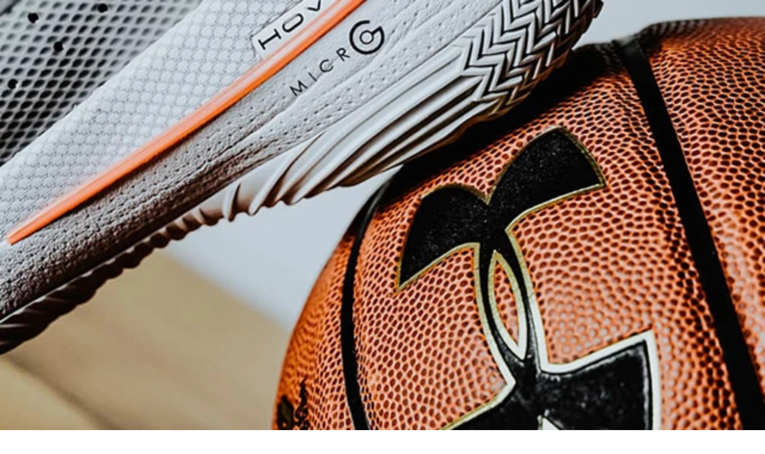

--- FILE ---
content_type: text/html; charset=utf-8
request_url: https://lightyear.com/en/stock/UAA:NYSE
body_size: 38754
content:
<!DOCTYPE html><html lang="en" class="seasonvffont_d3a77743-module__8_MdmW__variable"><head><meta charSet="utf-8"/><meta name="viewport" content="width=device-width, initial-scale=1, viewport-fit=cover"/><link rel="preload" href="/_next/static/media/SeasonVF.p.c27a1657.woff2" as="font" crossorigin="" type="font/woff2"/><link rel="stylesheet" href="/_next/static/chunks/ab989629ceb227b8.css" data-precedence="next"/><link rel="stylesheet" href="/_next/static/chunks/0b9f556b95c42230.css" data-precedence="next"/><link rel="preload" as="script" fetchPriority="low" href="/_next/static/chunks/86d2cd5cd08dff6a.js"/><script src="/_next/static/chunks/e3bf196c8fda1281.js" async=""></script><script src="/_next/static/chunks/cec730c9b1011cc3.js" async=""></script><script src="/_next/static/chunks/cddbe28c74d8844b.js" async=""></script><script src="/_next/static/chunks/6e7889e0c3592415.js" async=""></script><script src="/_next/static/chunks/turbopack-b8995da0c29b70f8.js" async=""></script><script src="/_next/static/chunks/590119f224c3e6bc.js" async=""></script><script src="/_next/static/chunks/e7d14959a5b99474.js" async=""></script><script src="/_next/static/chunks/95d05c3dc3640c94.js" async=""></script><script src="/_next/static/chunks/da34196db05d8e73.js" async=""></script><script src="/_next/static/chunks/df4e73acf8e82d26.js" async=""></script><script src="/_next/static/chunks/b02a220b4e93fb50.js" async=""></script><script src="/_next/static/chunks/b5bd4feffa5fbeb8.js" async=""></script><script src="/_next/static/chunks/12e87b640c997fb6.js" async=""></script><script src="/_next/static/chunks/895121ce2665665f.js" async=""></script><script src="/_next/static/chunks/af1c9c0189447843.js" async=""></script><script src="/_next/static/chunks/ef27394a0738f05c.js" async=""></script><script src="/_next/static/chunks/a1eeec8976201a11.js" async=""></script><script src="/_next/static/chunks/a7fd558870e76cf1.js" async=""></script><script src="/_next/static/chunks/fc4f92409b700a6c.js" async=""></script><script src="/_next/static/chunks/f83ec3604929be4e.js" async=""></script><script src="/_next/static/chunks/c7ef10c12b603351.js" async=""></script><script src="/_next/static/chunks/170a2ce83dae1cb5.js" async=""></script><script src="/_next/static/chunks/0bb16ed0aaab1f4c.js" async=""></script><script src="/_next/static/chunks/63da88b31daf684c.js" async=""></script><script src="/_next/static/chunks/539b64f6125d6e30.js" async=""></script><script src="/_next/static/chunks/178715ee60566b57.js" async=""></script><script src="/_next/static/chunks/a69f1b794497a3a5.js" async=""></script><script src="/_next/static/chunks/290663f043358aea.js" async=""></script><script src="/_next/static/chunks/d3235a99c2eacdf5.js" async=""></script><script src="/_next/static/chunks/a2c1b50952ad17f9.js" async=""></script><script src="/_next/static/chunks/6ef170d731f96ff8.js" async=""></script><script src="/_next/static/chunks/deb7accc0e601dbb.js" async=""></script><script src="/_next/static/chunks/df3438efbd6cb715.js" async=""></script><script src="/_next/static/chunks/cdd74e10646812ae.js" async=""></script><script src="/_next/static/chunks/8ea466d89919a03e.js" async=""></script><script src="/_next/static/chunks/d8847e235ceecce3.js" async=""></script><script src="/_next/static/chunks/795ec11b331b5600.js" async=""></script><script src="/_next/static/chunks/1e27d7bffd15b968.js" async=""></script><script src="/_next/static/chunks/a899e0b3b763ad2b.js" async=""></script><script src="/_next/static/chunks/9e5a0e2f33267d66.js" async=""></script><script src="/_next/static/chunks/12df46f983a44703.js" async=""></script><script src="/_next/static/chunks/7f1a924d3d077b9b.js" async=""></script><script src="/_next/static/chunks/1e6cd966cc40547c.js" async=""></script><script src="/_next/static/chunks/c0edfde92c9774f9.js" async=""></script><script src="/_next/static/chunks/0f5b11679615189b.js" async=""></script><script src="/_next/static/chunks/f154ad0ee51a066c.js" async=""></script><script src="/_next/static/chunks/3cc062233288cef7.js" async=""></script><script src="/_next/static/chunks/a70ee256d15998fd.js" async=""></script><script src="/_next/static/chunks/5a862c160465f74f.js" async=""></script><script src="/_next/static/chunks/92b3ddc9d93a0ea4.js" async=""></script><script src="/_next/static/chunks/30dd81cd2bef7a25.js" async=""></script><script src="/_next/static/chunks/4fc7fc64dd5b1207.js" async=""></script><script src="/_next/static/chunks/3614da5550704b26.js" async=""></script><script src="/_next/static/chunks/119d94f559cdbba4.js" async=""></script><script src="/_next/static/chunks/59eb0fb1e0bf6ada.js" async=""></script><script src="/_next/static/chunks/00b221476bf165d2.js" async=""></script><script src="/_next/static/chunks/e8b14f22cf7a56f0.js" async=""></script><script src="/_next/static/chunks/4e84dbdaa49dac1e.js" async=""></script><script src="/_next/static/chunks/af34886503aaeb47.js" async=""></script><script src="/_next/static/chunks/04fa831ac73d7655.js" async=""></script><script src="/_next/static/chunks/f995073ec8fe1313.js" async=""></script><script src="/_next/static/chunks/8d1e0663d0bd09e9.js" async=""></script><script src="/_next/static/chunks/11d4e706a3127c39.js" async=""></script><script src="/_next/static/chunks/ec5f179e1e33c49a.js" async=""></script><script src="/_next/static/chunks/2852dd7b8e570d9a.js" async=""></script><script src="/_next/static/chunks/f9de77b59b704971.js" async=""></script><script src="/_next/static/chunks/15237f54b9e3dcc7.js" async=""></script><script src="/_next/static/chunks/f328ec15502d0882.js" async=""></script><link rel="preload" href="https://www.googletagmanager.com/gtm.js?id=GTM-5NM39FK" as="script"/><link rel="preload" href="https://plausible.io/js/script.tagged-events.js" as="script"/><meta name="theme-color" content="#dee7f8"/><title>Buy Under Armour stock | $UAA Share Price | Lightyear</title><meta name="description" content="View the latest $UAA share price or buy &amp; sell Under Armour stock on NYSE using Lightyear. Under Armour develops, markets, and distributes athl..."/><meta name="application-name" content="Lightyear"/><link rel="manifest" href="https://lightyear.com/manifest.json"/><meta name="apple-mobile-web-app-title" content="Lightyear"/><meta name="facebook-domain-verification" content="gja908ksjh7rtaer8e3un99oml2471"/><link rel="canonical" href="https://lightyear.com/en/stock/UAA:NYSE"/><link rel="alternate" hrefLang="en" href="https://lightyear.com/en/stock/UAA:NYSE"/><link rel="alternate" hrefLang="et" href="https://lightyear.com/et/stock/UAA:NYSE"/><link rel="alternate" hrefLang="hu" href="https://lightyear.com/hu/stock/UAA:NYSE"/><link rel="alternate" hrefLang="es" href="https://lightyear.com/es/stock/UAA:NYSE"/><link rel="alternate" hrefLang="de" href="https://lightyear.com/de/stock/UAA:NYSE"/><link rel="alternate" hrefLang="fr" href="https://lightyear.com/fr/stock/UAA:NYSE"/><link rel="alternate" hrefLang="pt" href="https://lightyear.com/pt/stock/UAA:NYSE"/><link rel="alternate" hrefLang="nl" href="https://lightyear.com/nl/stock/UAA:NYSE"/><link rel="alternate" hrefLang="x-default" href="https://lightyear.com/en/stock/UAA:NYSE"/><meta property="og:title" content="Buy Under Armour stock | $UAA Share Price | Lightyear"/><meta property="og:description" content="View the latest $UAA share price or buy &amp; sell Under Armour stock on NYSE using Lightyear. Under Armour develops, markets, and distributes athl..."/><meta property="og:image:type" content="image/png"/><meta property="og:image" content="https://lightyear.com/en/instrument/stock/UAA%253ANYSE/opengraph-image-1izbq8?f8b0399baa2cc52"/><meta property="og:image:width" content="1200"/><meta property="og:image:height" content="630"/><meta name="twitter:card" content="summary_large_image"/><meta name="twitter:title" content="Buy Under Armour stock | $UAA Share Price | Lightyear"/><meta name="twitter:description" content="View the latest $UAA share price or buy &amp; sell Under Armour stock on NYSE using Lightyear. Under Armour develops, markets, and distributes athl..."/><meta name="twitter:image:type" content="image/png"/><meta name="twitter:image" content="https://lightyear.com/en/instrument/stock/UAA%253ANYSE/opengraph-image-1izbq8?f8b0399baa2cc52"/><meta name="twitter:image:width" content="1200"/><meta name="twitter:image:height" content="630"/><link rel="icon" href="/resources/favicon/favicon-16x16.png" sizes="16x16" type="image/png"/><link rel="icon" href="/resources/favicon/favicon-32x32.png" sizes="32x32" type="image/png"/><link rel="apple-touch-icon" href="/resources/favicon/apple-touch-icon.png" sizes="180x180" type="image/png"/><meta name="sentry-trace" content="06ae28857df21de696b585db272e3598-194ba80d9bad86af"/><meta name="baggage" content="sentry-environment=production,sentry-release=337080d7994587578a8efba2bd81bfbfd2575b47,sentry-public_key=d61d8713ac31478084fc920a4fde1e5f,sentry-trace_id=06ae28857df21de696b585db272e3598,sentry-org_id=506682"/><script src="/_next/static/chunks/a6dad97d9634a72d.js" noModule=""></script></head><body><div hidden=""><!--$--><!--/$--></div><!--$--><!--/$--><div data-rht-toaster="" style="position:fixed;z-index:9999;top:16px;left:16px;right:16px;bottom:16px;pointer-events:none"></div><!--$--><!--/$--><div class="has-[.public-promo]:pb-[200px] max-mobile:has-[.public-promo]:pb-[140px]"><div class="relative flex h-auto min-h-full w-full flex-col bg-no-repeat [--tw-gradient-from:rgb(var(--bg))] [--tw-gradient-stops:var(--tw-gradient-from),var(--tw-gradient-to)] [--tw-gradient-to:rgb(var(--bg)/0)] [--bg:var(--background-neutral)] [background:radial-gradient(1124px_720px_at_0%_0%,var(--tw-gradient-stops)),rgb(var(--background-screen))] max-tablet:[background:radial-gradient(1124px_720px_at_50%_0%,var(--tw-gradient-stops)),rgb(var(--background-screen))]" style="background-attachment:fixed"><div class="flex h-full w-full flex-auto flex-col"><main class="overflow-x-clip pt-24 max-tablet:pt-14"><nav class="fixed top-0 z-[100] min-h-16 w-full backdrop-blur-xs transition-all duration-fast ease-curve" style="padding:0 max(16px, calc(calc(100vw - 1568px) / 2));padding-bottom:0px"><div class="relative"><div class="flex min-h-20 items-center gap-6 max-tablet:justify-between"><a class="focus-visible:outline-hidden focus-visible:[&amp;_&gt;_*]:outline-2 focus-visible:[&amp;_&gt;_*]:outline-content-interactive-tertiary inline-flex" aria-label="Lightyear" href="/"><svg viewBox="0 0 100 24" xmlns="http://www.w3.org/2000/svg" class="h-6 cursor-pointer fill-content transition-all duration-almostSlow ease-curve max-tablet:z-[1]"><g clip-path="url(#clip0)"><path d="M-0.0126953 19.2785L0.412423 17.9461V4.03905L-0.0126953 2.70664V2.56649H3.52986V2.70664L3.10475 4.03905V17.432L9.29233 17.3384L11.1581 16.7541H11.2997L11.1581 19.4187H-0.0126953V19.2785Z"></path><path d="M12.9293 5.06733C12.6301 4.75573 12.4805 4.3818 12.4805 3.94528C12.4805 3.50877 12.6298 3.1196 12.9293 2.82324C13.2287 2.52687 13.606 2.3791 14.063 2.3791C14.5508 2.3791 14.9487 2.52742 15.2556 2.82324C15.5627 3.11933 15.7162 3.50115 15.7162 3.96842C15.7162 4.38915 15.5627 4.75545 15.2556 5.06706C14.9484 5.37893 14.5508 5.5346 14.063 5.5346C13.6063 5.5346 13.2282 5.37921 12.9293 5.06733ZM15.7159 19.2784V19.4185H12.5275V19.2784L12.858 17.9694V9.22758L12.5275 7.63826V7.47471L15.3851 7.24094V17.9694L15.7159 19.2784Z"></path><path d="M19.6126 23.3453C18.715 22.9087 18.0303 22.3402 17.5579 21.6389L19.0931 20.0496H19.2347C19.455 20.5172 19.7462 20.918 20.1086 21.2533C20.4708 21.5883 20.8841 21.8376 21.3485 22.0011C21.8127 22.1647 22.3129 22.2466 22.8482 22.2466C23.525 22.2466 24.1431 22.1024 24.7022 21.8142C25.2609 21.5257 25.7017 21.1012 26.0248 20.5403C26.3474 19.9794 26.509 19.3249 26.509 18.577V16.8707C26.1785 17.4474 25.6783 17.9149 25.0093 18.2731C24.34 18.6317 23.6196 18.8105 22.8482 18.8105C21.7302 18.8105 20.7502 18.5692 19.9079 18.0861C19.0654 17.6033 18.412 16.9137 17.9476 16.0175C17.4828 15.1216 17.2508 14.0973 17.2508 12.944C17.2508 11.7906 17.4947 10.7899 17.9828 9.89378C18.4706 8.99788 19.1517 8.30446 20.0256 7.81352C20.8995 7.32257 21.8949 7.07737 23.0132 7.07737C23.7689 7.07737 24.4693 7.23331 25.1152 7.54491C25.7606 7.85679 26.2723 8.26174 26.6504 8.7603L27.0519 7.24093H29.0592V18.2965C29.0592 19.4495 28.7952 20.4546 28.2681 21.3115C27.7404 22.1682 27.0081 22.8309 26.0718 23.2982C25.135 23.7657 24.0604 23.9995 22.848 23.9995C21.6356 23.9995 20.5101 23.7812 19.6126 23.3453ZM24.7728 16.4734C25.237 16.2396 25.6231 15.897 25.9299 15.445C26.2371 14.9932 26.4378 14.4478 26.5321 13.8088V11.7988C26.4378 11.2224 26.2407 10.72 25.9418 10.2911C25.6426 9.86275 25.2725 9.52774 24.8317 9.28608C24.3906 9.04469 23.8871 8.92386 23.3201 8.92386C22.6588 8.92386 22.0643 9.08742 21.5371 9.41481C21.0095 9.74192 20.5962 10.2059 20.2973 10.8055C19.9981 11.4055 19.8485 12.1028 19.8485 12.8974C19.8485 13.6921 19.994 14.3858 20.2854 14.9777C20.5766 15.5701 20.9781 16.0257 21.4898 16.3449C22.0013 16.6644 22.5958 16.8242 23.2728 16.8242C23.8079 16.8242 24.3081 16.7071 24.7728 16.4734Z"></path><path d="M30.8424 19.2783L31.1729 17.9927V4.27236L30.8424 2.65965V2.51949L33.7 2.28572V9.20414C34.0935 8.54964 34.6129 8.02794 35.2589 7.63823C35.9042 7.24879 36.6206 7.05394 37.4081 7.05394C38.2583 7.05394 39.0178 7.2292 39.6871 7.57972C40.3562 7.93024 40.8836 8.42527 41.2694 9.06399C41.6549 9.70298 41.8479 10.4511 41.8479 11.3078V17.9927L42.1784 19.2783V19.4185H38.9901V19.2783L39.3206 17.9927V11.7753C39.3206 11.2145 39.218 10.7352 39.0134 10.3379C38.8086 9.94056 38.5174 9.63658 38.1395 9.42621C37.7617 9.21584 37.3207 9.1108 36.8169 9.1108C36.3131 9.1108 35.8487 9.23571 35.4236 9.48472C34.9985 9.73428 34.6325 10.0807 34.3253 10.5249C34.0181 10.969 33.8094 11.4714 33.6995 12.0325V17.9927L34.03 19.2783V19.4185H30.8416L30.8424 19.2783Z"></path><path d="M46.0813 18.7172C45.412 18.0942 45.0777 17.1744 45.0777 15.959V9.13391H42.9757V7.40417C43.6843 7.37314 44.2115 7.27953 44.5579 7.12359C44.9041 6.96792 45.1601 6.69524 45.3254 6.30553C45.4907 5.91609 45.5811 5.28499 45.5971 4.41223H47.6044V7.28715L50.6746 7.21693V9.13364H47.6044V15.8651C47.6044 16.4728 47.7617 16.9327 48.0769 17.244C48.3917 17.5559 48.8009 17.7116 49.3049 17.7116C49.5252 17.7116 49.7419 17.6846 49.9544 17.6297C50.167 17.5752 50.3831 17.4778 50.6039 17.3374L50.6276 19.1137C50.4541 19.2538 50.1865 19.3787 49.8246 19.4876C49.4622 19.5964 49.0926 19.6511 48.7145 19.6511C47.6281 19.6511 46.7504 19.3404 46.0813 18.7172Z"></path><path d="M52.4871 23.8827C52.1329 23.8046 51.8453 23.7034 51.625 23.5788L52.3807 21.4052C52.5536 21.5453 52.7585 21.6465 52.9947 21.7091C53.2309 21.7712 53.4825 21.8028 53.7503 21.8028C54.2228 21.8028 54.6715 21.6468 55.0966 21.3352C55.5218 21.0233 55.8603 20.5406 56.1121 19.8861L56.3247 19.2784L52.3334 8.83051L51.5541 7.42816V7.28801H54.8131V7.42816L54.9077 8.80711L57.6 16.4736L60.2214 8.80711L60.2924 7.42816L60.316 7.28801H63.2446V7.42816L62.418 8.83051L57.9779 20.6576C57.5527 21.7949 56.9819 22.6363 56.2656 23.182C55.549 23.7273 54.6792 24 53.656 24C53.2309 24 52.8413 23.9603 52.4871 23.8827Z"></path><path d="M65.9012 15.5152C66.2238 16.1852 66.6648 16.6996 67.2239 17.058C67.7826 17.4167 68.4401 17.5955 69.196 17.5955C70.0144 17.5955 70.6875 17.4009 71.2152 17.0112C71.7426 16.6217 72.1323 16.0295 72.3842 15.2349L74.4388 15.8426C74.1237 17.0112 73.4901 17.9386 72.5376 18.6242C71.5848 19.31 70.3922 19.6526 68.9596 19.6526C67.7628 19.6526 66.7077 19.3802 65.7948 18.8345C64.8816 18.2891 64.1689 17.5372 63.6574 16.579C63.1457 15.6208 62.8899 14.5417 62.8899 13.3419C62.8899 12.142 63.1338 11.0863 63.6219 10.1281C64.1097 9.16991 64.8027 8.41825 65.7002 7.8726C66.5978 7.32723 67.6286 7.05454 68.794 7.05454C70.2423 7.05454 71.3997 7.38166 72.2656 8.03616C73.1313 8.69066 73.7299 9.50873 74.0604 10.4903C74.3909 11.472 74.5092 12.4928 74.4146 13.5522H64.4009V11.9629H71.7929C71.7456 11.3242 71.5958 10.7633 71.3442 10.28C71.092 9.7972 70.7497 9.41919 70.3169 9.14623C69.8838 8.87382 69.3759 8.7372 68.7935 8.7372C68.0848 8.7372 67.4785 8.92416 66.975 9.29809C66.471 9.67201 66.0852 10.1943 65.8179 10.864C65.5501 11.534 65.4164 12.3055 65.4164 13.178C65.4164 14.0505 65.5781 14.8452 65.9012 15.5152Z"></path><path d="M78.318 18.8342C77.4598 18.2889 76.7867 17.541 76.2989 16.5904C75.8108 15.6401 75.5669 14.557 75.5669 13.3416C75.5669 12.1262 75.8185 11.0627 76.3225 10.1044C76.8263 9.14622 77.5228 8.3981 78.4126 7.86062C79.3019 7.32314 80.3056 7.05426 81.4239 7.05426C82.1952 7.05426 82.9237 7.21782 83.6084 7.54521C84.2931 7.87259 84.8166 8.28543 85.1791 8.784L85.5569 7.24149H87.6115V17.9699L87.9421 19.2789V19.4191H85.0845V17.5492C84.738 18.1727 84.2106 18.6791 83.5022 19.0686C82.7936 19.458 82.03 19.6528 81.2114 19.6528C80.1406 19.6528 79.176 19.3799 78.318 18.8342ZM83.313 17.2332C83.8009 16.9608 84.1988 16.5787 84.5056 16.088C84.8128 15.5971 85.0053 15.0327 85.0842 14.3934V11.9158C85.0053 11.3239 84.8125 10.7979 84.5056 10.3382C84.1985 9.87883 83.8088 9.52423 83.3367 9.27467C82.8643 9.02566 82.3366 8.90075 81.7545 8.90075C81.0775 8.90075 80.4632 9.09179 79.9124 9.47334C79.361 9.85543 78.9324 10.3812 78.6252 11.051C78.318 11.721 78.1646 12.4767 78.1646 13.3182C78.1646 14.1596 78.318 14.8882 78.6252 15.5503C78.9324 16.2127 79.3492 16.727 79.8769 17.0931C80.4043 17.4594 81.0142 17.6423 81.7072 17.6423C82.2896 17.6423 82.825 17.5059 83.313 17.2332Z"></path><path d="M89.8488 19.2783L90.1793 17.9927V9.22755L89.8488 7.61483V7.47468L92.7064 7.24091V17.9927L93.1551 19.2783V19.4185H89.8488V19.2783ZM93.2142 8.60815C93.5841 8.11721 94.0208 7.73566 94.5251 7.46298C95.0288 7.19056 95.5796 7.05395 96.1782 7.05395C96.5404 7.05395 96.7923 7.07735 96.9339 7.12416L96.8866 9.53154C96.0204 9.34457 95.2884 9.39927 94.6901 9.69509C94.0914 9.99119 93.6273 10.4043 93.2967 10.9339C92.9662 11.4638 92.7377 12.0404 92.6118 12.6636L92.3756 10.2797C92.5645 9.65672 92.8441 9.0991 93.2142 8.60815Z"></path></g><defs><clipPath id="clip0"><rect width="100" height="24"></rect></clipPath></defs></svg></a><div class="flex-auto max-tablet:block hidden"></div><div class="flex flex-auto items-center gap-3 max-tablet:fixed max-tablet:top-0 max-tablet:right-0 max-tablet:bottom-0 max-tablet:left-0 max-tablet:h-[calc(var(--vh,1vh)*100)] max-tablet:flex-col max-tablet:items-start max-tablet:gap-0 max-tablet:p-4 max-tablet:pt-[88px] max-tablet:transition-all max-tablet:duration-almostSlow max-tablet:ease-curve max-tablet:pointer-events-none max-tablet:bg-background-screen/0 max-tablet:opacity-0"><div class="scrollbar-hidden tablet:hidden w-full flex-auto overflow-y-auto overflow-x-hidden"><div class="flex flex-col gap-2 [&amp;_&gt;_*]:w-full [&amp;_&gt;_*_&gt;span]:flex-auto"><a class="focus-visible:outline-hidden focus-visible:[&amp;_&gt;_*]:outline-2 focus-visible:[&amp;_&gt;_*]:outline-content-interactive-tertiary group relative top-0 inline-flex cursor-pointer items-center justify-center py-1 text-content text-headline-small no-underline outline-hidden transition-all duration-fast ease-curve hover:text-content-interactive-secondary hover:outline-hidden focus:text-content-interactive-secondary focus:outline-hidden hover:pl-8 focus:pl-8" href="/"><svg width="24" height="24" viewBox="0 0 24 24" fill="none" xmlns="http://www.w3.org/2000/svg" class="flex-[0_0_auto] size-6 -left-6 pointer-events-none absolute fill-content-interactive-secondary opacity-0 transition-all duration-fast ease-curve group-hover:left-0 group-hover:opacity-100 group-focus:left-0 group-focus:opacity-100"><path d="M13.7071 4.29289C13.3166 3.90237 12.6834 3.90237 12.2929 4.29289C11.9024 4.68342 11.9024 5.31658 12.2929 5.70711L17.5858 11H4C3.44772 11 3 11.4477 3 12C3 12.5523 3.44772 13 4 13H17.5858L12.2929 18.2929C11.9024 18.6834 11.9024 19.3166 12.2929 19.7071C12.6834 20.0976 13.3166 20.0976 13.7071 19.7071L20.7071 12.7071C21.0976 12.3166 21.0976 11.6834 20.7071 11.2929L13.7071 4.29289Z"></path></svg><span class="inline-flex flex-auto items-center gap-2">Personal</span></a><a class="focus-visible:outline-hidden focus-visible:[&amp;_&gt;_*]:outline-2 focus-visible:[&amp;_&gt;_*]:outline-content-interactive-tertiary group relative top-0 inline-flex cursor-pointer items-center justify-center py-1 text-content text-headline-small no-underline outline-hidden transition-all duration-fast ease-curve hover:text-content-interactive-secondary hover:outline-hidden focus:text-content-interactive-secondary focus:outline-hidden hover:pl-8 focus:pl-8" href="/en-eu/business"><svg width="24" height="24" viewBox="0 0 24 24" fill="none" xmlns="http://www.w3.org/2000/svg" class="flex-[0_0_auto] size-6 -left-6 pointer-events-none absolute fill-content-interactive-secondary opacity-0 transition-all duration-fast ease-curve group-hover:left-0 group-hover:opacity-100 group-focus:left-0 group-focus:opacity-100"><path d="M13.7071 4.29289C13.3166 3.90237 12.6834 3.90237 12.2929 4.29289C11.9024 4.68342 11.9024 5.31658 12.2929 5.70711L17.5858 11H4C3.44772 11 3 11.4477 3 12C3 12.5523 3.44772 13 4 13H17.5858L12.2929 18.2929C11.9024 18.6834 11.9024 19.3166 12.2929 19.7071C12.6834 20.0976 13.3166 20.0976 13.7071 19.7071L20.7071 12.7071C21.0976 12.3166 21.0976 11.6834 20.7071 11.2929L13.7071 4.29289Z"></path></svg><span class="inline-flex flex-auto items-center gap-2">Business</span></a><div class="flex-[0_0_16px]"></div><span class="group relative top-0 inline-flex cursor-pointer items-center justify-center py-1 text-content text-headline-small no-underline outline-hidden transition-all duration-fast ease-curve hover:text-content-interactive-secondary hover:outline-hidden focus:text-content-interactive-secondary focus:outline-hidden"><span class="inline-flex flex-auto items-center gap-2">What we offer</span><svg width="24" height="24" viewBox="0 0 24 24" fill="none" xmlns="http://www.w3.org/2000/svg" class="flex-[0_0_auto] size-6 justify-self-end fill-content transition-transform duration-medium ease-curve"><path d="M13 5C13 4.44772 12.5523 4 12 4C11.4477 4 11 4.44772 11 5V10.9999L5 10.9999C4.44772 10.9999 4 11.4476 4 11.9999C4 12.5522 4.44771 12.9999 5 12.9999L11 12.9999V19C11 19.5523 11.4477 20 12 20C12.5523 20 13 19.5523 13 19V12.9999L19 12.9999C19.5523 12.9999 20 12.5522 20 11.9999C20 11.4476 19.5523 10.9999 19 10.9999L13 10.9999V5Z"></path></svg></span><div class="flex flex-col gap-4 overflow-hidden py-4 pl-10" style="height:0px;opacity:0"><div class="flex flex-col gap-2"><div class="text-body-medium text-content-secondary">Account types</div><div class="flex flex-col"><a class="focus-visible:outline-hidden focus-visible:[&amp;_&gt;_*]:outline-2 focus-visible:[&amp;_&gt;_*]:outline-content-interactive-tertiary group relative top-0 inline-flex cursor-pointer items-center justify-center py-1 text-content text-headline-small no-underline outline-hidden transition-all duration-fast ease-curve hover:text-content-interactive-secondary hover:outline-hidden focus:text-content-interactive-secondary focus:outline-hidden hover:pl-8 focus:pl-8" href="/"><svg width="24" height="24" viewBox="0 0 24 24" fill="none" xmlns="http://www.w3.org/2000/svg" class="flex-[0_0_auto] size-6 -left-6 pointer-events-none absolute fill-content-interactive-secondary opacity-0 transition-all duration-fast ease-curve group-hover:left-0 group-hover:opacity-100 group-focus:left-0 group-focus:opacity-100"><path d="M13.7071 4.29289C13.3166 3.90237 12.6834 3.90237 12.2929 4.29289C11.9024 4.68342 11.9024 5.31658 12.2929 5.70711L17.5858 11H4C3.44772 11 3 11.4477 3 12C3 12.5523 3.44772 13 4 13H17.5858L12.2929 18.2929C11.9024 18.6834 11.9024 19.3166 12.2929 19.7071C12.6834 20.0976 13.3166 20.0976 13.7071 19.7071L20.7071 12.7071C21.0976 12.3166 21.0976 11.6834 20.7071 11.2929L13.7071 4.29289Z"></path></svg><span class="inline-flex flex-auto items-center gap-2">Personal</span></a><a class="focus-visible:outline-hidden focus-visible:[&amp;_&gt;_*]:outline-2 focus-visible:[&amp;_&gt;_*]:outline-content-interactive-tertiary group relative top-0 inline-flex cursor-pointer items-center justify-center py-1 text-content text-headline-small no-underline outline-hidden transition-all duration-fast ease-curve hover:text-content-interactive-secondary hover:outline-hidden focus:text-content-interactive-secondary focus:outline-hidden hover:pl-8 focus:pl-8" href="/en-eu/business"><svg width="24" height="24" viewBox="0 0 24 24" fill="none" xmlns="http://www.w3.org/2000/svg" class="flex-[0_0_auto] size-6 -left-6 pointer-events-none absolute fill-content-interactive-secondary opacity-0 transition-all duration-fast ease-curve group-hover:left-0 group-hover:opacity-100 group-focus:left-0 group-focus:opacity-100"><path d="M13.7071 4.29289C13.3166 3.90237 12.6834 3.90237 12.2929 4.29289C11.9024 4.68342 11.9024 5.31658 12.2929 5.70711L17.5858 11H4C3.44772 11 3 11.4477 3 12C3 12.5523 3.44772 13 4 13H17.5858L12.2929 18.2929C11.9024 18.6834 11.9024 19.3166 12.2929 19.7071C12.6834 20.0976 13.3166 20.0976 13.7071 19.7071L20.7071 12.7071C21.0976 12.3166 21.0976 11.6834 20.7071 11.2929L13.7071 4.29289Z"></path></svg><span class="inline-flex flex-auto items-center gap-2">Business</span></a></div></div><div class="flex flex-col gap-2"><div class="text-body-medium text-content-secondary">Invest</div><div class="flex flex-col"><a class="focus-visible:outline-hidden focus-visible:[&amp;_&gt;_*]:outline-2 focus-visible:[&amp;_&gt;_*]:outline-content-interactive-tertiary group relative top-0 inline-flex cursor-pointer items-center justify-center py-1 text-content text-headline-small no-underline outline-hidden transition-all duration-fast ease-curve hover:text-content-interactive-secondary hover:outline-hidden focus:text-content-interactive-secondary focus:outline-hidden hover:pl-8 focus:pl-8" href="/en-eu/stocks"><svg width="24" height="24" viewBox="0 0 24 24" fill="none" xmlns="http://www.w3.org/2000/svg" class="flex-[0_0_auto] size-6 -left-6 pointer-events-none absolute fill-content-interactive-secondary opacity-0 transition-all duration-fast ease-curve group-hover:left-0 group-hover:opacity-100 group-focus:left-0 group-focus:opacity-100"><path d="M13.7071 4.29289C13.3166 3.90237 12.6834 3.90237 12.2929 4.29289C11.9024 4.68342 11.9024 5.31658 12.2929 5.70711L17.5858 11H4C3.44772 11 3 11.4477 3 12C3 12.5523 3.44772 13 4 13H17.5858L12.2929 18.2929C11.9024 18.6834 11.9024 19.3166 12.2929 19.7071C12.6834 20.0976 13.3166 20.0976 13.7071 19.7071L20.7071 12.7071C21.0976 12.3166 21.0976 11.6834 20.7071 11.2929L13.7071 4.29289Z"></path></svg><span class="inline-flex flex-auto items-center gap-2">Stocks</span></a><a class="focus-visible:outline-hidden focus-visible:[&amp;_&gt;_*]:outline-2 focus-visible:[&amp;_&gt;_*]:outline-content-interactive-tertiary group relative top-0 inline-flex cursor-pointer items-center justify-center py-1 text-content text-headline-small no-underline outline-hidden transition-all duration-fast ease-curve hover:text-content-interactive-secondary hover:outline-hidden focus:text-content-interactive-secondary focus:outline-hidden hover:pl-8 focus:pl-8" href="/en-eu/funds"><svg width="24" height="24" viewBox="0 0 24 24" fill="none" xmlns="http://www.w3.org/2000/svg" class="flex-[0_0_auto] size-6 -left-6 pointer-events-none absolute fill-content-interactive-secondary opacity-0 transition-all duration-fast ease-curve group-hover:left-0 group-hover:opacity-100 group-focus:left-0 group-focus:opacity-100"><path d="M13.7071 4.29289C13.3166 3.90237 12.6834 3.90237 12.2929 4.29289C11.9024 4.68342 11.9024 5.31658 12.2929 5.70711L17.5858 11H4C3.44772 11 3 11.4477 3 12C3 12.5523 3.44772 13 4 13H17.5858L12.2929 18.2929C11.9024 18.6834 11.9024 19.3166 12.2929 19.7071C12.6834 20.0976 13.3166 20.0976 13.7071 19.7071L20.7071 12.7071C21.0976 12.3166 21.0976 11.6834 20.7071 11.2929L13.7071 4.29289Z"></path></svg><span class="inline-flex flex-auto items-center gap-2">Funds</span></a><a class="focus-visible:outline-hidden focus-visible:[&amp;_&gt;_*]:outline-2 focus-visible:[&amp;_&gt;_*]:outline-content-interactive-tertiary group relative top-0 inline-flex cursor-pointer items-center justify-center py-1 text-content text-headline-small no-underline outline-hidden transition-all duration-fast ease-curve hover:text-content-interactive-secondary hover:outline-hidden focus:text-content-interactive-secondary focus:outline-hidden hover:pl-8 focus:pl-8" href="/en-eu/plans"><svg width="24" height="24" viewBox="0 0 24 24" fill="none" xmlns="http://www.w3.org/2000/svg" class="flex-[0_0_auto] size-6 -left-6 pointer-events-none absolute fill-content-interactive-secondary opacity-0 transition-all duration-fast ease-curve group-hover:left-0 group-hover:opacity-100 group-focus:left-0 group-focus:opacity-100"><path d="M13.7071 4.29289C13.3166 3.90237 12.6834 3.90237 12.2929 4.29289C11.9024 4.68342 11.9024 5.31658 12.2929 5.70711L17.5858 11H4C3.44772 11 3 11.4477 3 12C3 12.5523 3.44772 13 4 13H17.5858L12.2929 18.2929C11.9024 18.6834 11.9024 19.3166 12.2929 19.7071C12.6834 20.0976 13.3166 20.0976 13.7071 19.7071L20.7071 12.7071C21.0976 12.3166 21.0976 11.6834 20.7071 11.2929L13.7071 4.29289Z"></path></svg><span class="inline-flex flex-auto items-center gap-2">Plans</span></a></div></div><div class="flex flex-col gap-2"><div class="text-body-medium text-content-secondary">Earn interest</div><div class="flex flex-col"><a class="focus-visible:outline-hidden focus-visible:[&amp;_&gt;_*]:outline-2 focus-visible:[&amp;_&gt;_*]:outline-content-interactive-tertiary group relative top-0 inline-flex cursor-pointer items-center justify-center py-1 text-content text-headline-small no-underline outline-hidden transition-all duration-fast ease-curve hover:text-content-interactive-secondary hover:outline-hidden focus:text-content-interactive-secondary focus:outline-hidden hover:pl-8 focus:pl-8" href="/en-eu/vaults"><svg width="24" height="24" viewBox="0 0 24 24" fill="none" xmlns="http://www.w3.org/2000/svg" class="flex-[0_0_auto] size-6 -left-6 pointer-events-none absolute fill-content-interactive-secondary opacity-0 transition-all duration-fast ease-curve group-hover:left-0 group-hover:opacity-100 group-focus:left-0 group-focus:opacity-100"><path d="M13.7071 4.29289C13.3166 3.90237 12.6834 3.90237 12.2929 4.29289C11.9024 4.68342 11.9024 5.31658 12.2929 5.70711L17.5858 11H4C3.44772 11 3 11.4477 3 12C3 12.5523 3.44772 13 4 13H17.5858L12.2929 18.2929C11.9024 18.6834 11.9024 19.3166 12.2929 19.7071C12.6834 20.0976 13.3166 20.0976 13.7071 19.7071L20.7071 12.7071C21.0976 12.3166 21.0976 11.6834 20.7071 11.2929L13.7071 4.29289Z"></path></svg><span class="inline-flex flex-auto items-center gap-2">Savings</span></a></div></div></div><a class="focus-visible:outline-hidden focus-visible:[&amp;_&gt;_*]:outline-2 focus-visible:[&amp;_&gt;_*]:outline-content-interactive-tertiary group relative top-0 inline-flex cursor-pointer items-center justify-center py-1 text-content text-headline-small no-underline outline-hidden transition-all duration-fast ease-curve hover:text-content-interactive-secondary hover:outline-hidden focus:text-content-interactive-secondary focus:outline-hidden hover:pl-8 focus:pl-8" href="/en-eu/pricing"><svg width="24" height="24" viewBox="0 0 24 24" fill="none" xmlns="http://www.w3.org/2000/svg" class="flex-[0_0_auto] size-6 -left-6 pointer-events-none absolute fill-content-interactive-secondary opacity-0 transition-all duration-fast ease-curve group-hover:left-0 group-hover:opacity-100 group-focus:left-0 group-focus:opacity-100"><path d="M13.7071 4.29289C13.3166 3.90237 12.6834 3.90237 12.2929 4.29289C11.9024 4.68342 11.9024 5.31658 12.2929 5.70711L17.5858 11H4C3.44772 11 3 11.4477 3 12C3 12.5523 3.44772 13 4 13H17.5858L12.2929 18.2929C11.9024 18.6834 11.9024 19.3166 12.2929 19.7071C12.6834 20.0976 13.3166 20.0976 13.7071 19.7071L20.7071 12.7071C21.0976 12.3166 21.0976 11.6834 20.7071 11.2929L13.7071 4.29289Z"></path></svg><span class="inline-flex flex-auto items-center gap-2">Pricing</span></a><a class="focus-visible:outline-hidden focus-visible:[&amp;_&gt;_*]:outline-2 focus-visible:[&amp;_&gt;_*]:outline-content-interactive-tertiary group relative top-0 inline-flex cursor-pointer items-center justify-center py-1 text-content text-headline-small no-underline outline-hidden transition-all duration-fast ease-curve hover:text-content-interactive-secondary hover:outline-hidden focus:text-content-interactive-secondary focus:outline-hidden hover:pl-8 focus:pl-8" href="/en-eu/about"><svg width="24" height="24" viewBox="0 0 24 24" fill="none" xmlns="http://www.w3.org/2000/svg" class="flex-[0_0_auto] size-6 -left-6 pointer-events-none absolute fill-content-interactive-secondary opacity-0 transition-all duration-fast ease-curve group-hover:left-0 group-hover:opacity-100 group-focus:left-0 group-focus:opacity-100"><path d="M13.7071 4.29289C13.3166 3.90237 12.6834 3.90237 12.2929 4.29289C11.9024 4.68342 11.9024 5.31658 12.2929 5.70711L17.5858 11H4C3.44772 11 3 11.4477 3 12C3 12.5523 3.44772 13 4 13H17.5858L12.2929 18.2929C11.9024 18.6834 11.9024 19.3166 12.2929 19.7071C12.6834 20.0976 13.3166 20.0976 13.7071 19.7071L20.7071 12.7071C21.0976 12.3166 21.0976 11.6834 20.7071 11.2929L13.7071 4.29289Z"></path></svg><span class="inline-flex flex-auto items-center gap-2">About</span></a><span class="group relative top-0 inline-flex cursor-pointer items-center justify-center py-1 text-content text-headline-small no-underline outline-hidden transition-all duration-fast ease-curve hover:text-content-interactive-secondary hover:outline-hidden focus:text-content-interactive-secondary focus:outline-hidden"><span class="inline-flex flex-auto items-center gap-2">More</span><svg width="24" height="24" viewBox="0 0 24 24" fill="none" xmlns="http://www.w3.org/2000/svg" class="flex-[0_0_auto] size-6 justify-self-end fill-content transition-transform duration-medium ease-curve"><path d="M13 5C13 4.44772 12.5523 4 12 4C11.4477 4 11 4.44772 11 5V10.9999L5 10.9999C4.44772 10.9999 4 11.4476 4 11.9999C4 12.5522 4.44771 12.9999 5 12.9999L11 12.9999V19C11 19.5523 11.4477 20 12 20C12.5523 20 13 19.5523 13 19V12.9999L19 12.9999C19.5523 12.9999 20 12.5522 20 11.9999C20 11.4476 19.5523 10.9999 19 10.9999L13 10.9999V5Z"></path></svg></span><div class="flex flex-col gap-4 overflow-hidden py-4 pl-10" style="height:0px;opacity:0"><div class="flex flex-col gap-2"><div class="flex flex-col"><a class="focus-visible:outline-hidden focus-visible:[&amp;_&gt;_*]:outline-2 focus-visible:[&amp;_&gt;_*]:outline-content-interactive-tertiary group relative top-0 inline-flex cursor-pointer items-center justify-center py-1 text-content text-headline-small no-underline outline-hidden transition-all duration-fast ease-curve hover:text-content-interactive-secondary hover:outline-hidden focus:text-content-interactive-secondary focus:outline-hidden hover:pl-8 focus:pl-8" href="/en-eu/lightyear-ai"><svg width="24" height="24" viewBox="0 0 24 24" fill="none" xmlns="http://www.w3.org/2000/svg" class="flex-[0_0_auto] size-6 -left-6 pointer-events-none absolute fill-content-interactive-secondary opacity-0 transition-all duration-fast ease-curve group-hover:left-0 group-hover:opacity-100 group-focus:left-0 group-focus:opacity-100"><path d="M13.7071 4.29289C13.3166 3.90237 12.6834 3.90237 12.2929 4.29289C11.9024 4.68342 11.9024 5.31658 12.2929 5.70711L17.5858 11H4C3.44772 11 3 11.4477 3 12C3 12.5523 3.44772 13 4 13H17.5858L12.2929 18.2929C11.9024 18.6834 11.9024 19.3166 12.2929 19.7071C12.6834 20.0976 13.3166 20.0976 13.7071 19.7071L20.7071 12.7071C21.0976 12.3166 21.0976 11.6834 20.7071 11.2929L13.7071 4.29289Z"></path></svg><span class="inline-flex flex-auto items-center gap-2">Lightyear AI</span></a><a class="focus-visible:outline-hidden focus-visible:[&amp;_&gt;_*]:outline-2 focus-visible:[&amp;_&gt;_*]:outline-content-interactive-tertiary group relative top-0 inline-flex cursor-pointer items-center justify-center py-1 text-content text-headline-small no-underline outline-hidden transition-all duration-fast ease-curve hover:text-content-interactive-secondary hover:outline-hidden focus:text-content-interactive-secondary focus:outline-hidden hover:pl-8 focus:pl-8" href="/en-eu/tools"><svg width="24" height="24" viewBox="0 0 24 24" fill="none" xmlns="http://www.w3.org/2000/svg" class="flex-[0_0_auto] size-6 -left-6 pointer-events-none absolute fill-content-interactive-secondary opacity-0 transition-all duration-fast ease-curve group-hover:left-0 group-hover:opacity-100 group-focus:left-0 group-focus:opacity-100"><path d="M13.7071 4.29289C13.3166 3.90237 12.6834 3.90237 12.2929 4.29289C11.9024 4.68342 11.9024 5.31658 12.2929 5.70711L17.5858 11H4C3.44772 11 3 11.4477 3 12C3 12.5523 3.44772 13 4 13H17.5858L12.2929 18.2929C11.9024 18.6834 11.9024 19.3166 12.2929 19.7071C12.6834 20.0976 13.3166 20.0976 13.7071 19.7071L20.7071 12.7071C21.0976 12.3166 21.0976 11.6834 20.7071 11.2929L13.7071 4.29289Z"></path></svg><span class="inline-flex flex-auto items-center gap-2">Tools</span></a><a class="focus-visible:outline-hidden focus-visible:[&amp;_&gt;_*]:outline-2 focus-visible:[&amp;_&gt;_*]:outline-content-interactive-tertiary group relative top-0 inline-flex cursor-pointer items-center justify-center py-1 text-content text-headline-small no-underline outline-hidden transition-all duration-fast ease-curve hover:text-content-interactive-secondary hover:outline-hidden focus:text-content-interactive-secondary focus:outline-hidden hover:pl-8 focus:pl-8" href="/en-eu/blog"><svg width="24" height="24" viewBox="0 0 24 24" fill="none" xmlns="http://www.w3.org/2000/svg" class="flex-[0_0_auto] size-6 -left-6 pointer-events-none absolute fill-content-interactive-secondary opacity-0 transition-all duration-fast ease-curve group-hover:left-0 group-hover:opacity-100 group-focus:left-0 group-focus:opacity-100"><path d="M13.7071 4.29289C13.3166 3.90237 12.6834 3.90237 12.2929 4.29289C11.9024 4.68342 11.9024 5.31658 12.2929 5.70711L17.5858 11H4C3.44772 11 3 11.4477 3 12C3 12.5523 3.44772 13 4 13H17.5858L12.2929 18.2929C11.9024 18.6834 11.9024 19.3166 12.2929 19.7071C12.6834 20.0976 13.3166 20.0976 13.7071 19.7071L20.7071 12.7071C21.0976 12.3166 21.0976 11.6834 20.7071 11.2929L13.7071 4.29289Z"></path></svg><span class="inline-flex flex-auto items-center gap-2">Blog</span></a></div></div><div class="flex flex-col gap-2"><div class="flex flex-col"><a class="focus-visible:outline-hidden focus-visible:[&amp;_&gt;_*]:outline-2 focus-visible:[&amp;_&gt;_*]:outline-content-interactive-tertiary group relative top-0 inline-flex cursor-pointer items-center justify-center py-1 text-content text-headline-small no-underline outline-hidden transition-all duration-fast ease-curve hover:text-content-interactive-secondary hover:outline-hidden focus:text-content-interactive-secondary focus:outline-hidden hover:pl-8 focus:pl-8" href="/en-eu/help"><svg width="24" height="24" viewBox="0 0 24 24" fill="none" xmlns="http://www.w3.org/2000/svg" class="flex-[0_0_auto] size-6 -left-6 pointer-events-none absolute fill-content-interactive-secondary opacity-0 transition-all duration-fast ease-curve group-hover:left-0 group-hover:opacity-100 group-focus:left-0 group-focus:opacity-100"><path d="M13.7071 4.29289C13.3166 3.90237 12.6834 3.90237 12.2929 4.29289C11.9024 4.68342 11.9024 5.31658 12.2929 5.70711L17.5858 11H4C3.44772 11 3 11.4477 3 12C3 12.5523 3.44772 13 4 13H17.5858L12.2929 18.2929C11.9024 18.6834 11.9024 19.3166 12.2929 19.7071C12.6834 20.0976 13.3166 20.0976 13.7071 19.7071L20.7071 12.7071C21.0976 12.3166 21.0976 11.6834 20.7071 11.2929L13.7071 4.29289Z"></path></svg><span class="inline-flex flex-auto items-center gap-2">Help Centre</span></a><a class="focus-visible:outline-hidden focus-visible:[&amp;_&gt;_*]:outline-2 focus-visible:[&amp;_&gt;_*]:outline-content-interactive-tertiary group relative top-0 inline-flex cursor-pointer items-center justify-center py-1 text-content text-headline-small no-underline outline-hidden transition-all duration-fast ease-curve hover:text-content-interactive-secondary hover:outline-hidden focus:text-content-interactive-secondary focus:outline-hidden hover:pl-8 focus:pl-8" href="mailto:press@lightyear.com"><svg width="24" height="24" viewBox="0 0 24 24" fill="none" xmlns="http://www.w3.org/2000/svg" class="flex-[0_0_auto] size-6 -left-6 pointer-events-none absolute fill-content-interactive-secondary opacity-0 transition-all duration-fast ease-curve group-hover:left-0 group-hover:opacity-100 group-focus:left-0 group-focus:opacity-100"><path d="M13.7071 4.29289C13.3166 3.90237 12.6834 3.90237 12.2929 4.29289C11.9024 4.68342 11.9024 5.31658 12.2929 5.70711L17.5858 11H4C3.44772 11 3 11.4477 3 12C3 12.5523 3.44772 13 4 13H17.5858L12.2929 18.2929C11.9024 18.6834 11.9024 19.3166 12.2929 19.7071C12.6834 20.0976 13.3166 20.0976 13.7071 19.7071L20.7071 12.7071C21.0976 12.3166 21.0976 11.6834 20.7071 11.2929L13.7071 4.29289Z"></path></svg><span class="inline-flex flex-auto items-center gap-2">Press</span></a><a class="focus-visible:outline-hidden focus-visible:[&amp;_&gt;_*]:outline-2 focus-visible:[&amp;_&gt;_*]:outline-content-interactive-tertiary group relative top-0 inline-flex cursor-pointer items-center justify-center py-1 text-content text-headline-small no-underline outline-hidden transition-all duration-fast ease-curve hover:text-content-interactive-secondary hover:outline-hidden focus:text-content-interactive-secondary focus:outline-hidden hover:pl-8 focus:pl-8" href="https://careers.lightyear.com"><svg width="24" height="24" viewBox="0 0 24 24" fill="none" xmlns="http://www.w3.org/2000/svg" class="flex-[0_0_auto] size-6 -left-6 pointer-events-none absolute fill-content-interactive-secondary opacity-0 transition-all duration-fast ease-curve group-hover:left-0 group-hover:opacity-100 group-focus:left-0 group-focus:opacity-100"><path d="M13.7071 4.29289C13.3166 3.90237 12.6834 3.90237 12.2929 4.29289C11.9024 4.68342 11.9024 5.31658 12.2929 5.70711L17.5858 11H4C3.44772 11 3 11.4477 3 12C3 12.5523 3.44772 13 4 13H17.5858L12.2929 18.2929C11.9024 18.6834 11.9024 19.3166 12.2929 19.7071C12.6834 20.0976 13.3166 20.0976 13.7071 19.7071L20.7071 12.7071C21.0976 12.3166 21.0976 11.6834 20.7071 11.2929L13.7071 4.29289Z"></path></svg><span class="inline-flex flex-auto items-center gap-2">Careers</span></a></div></div></div></div></div><div class="flex flex-auto items-center max-tablet:hidden"><hr class="m-0 h-8 w-0 border-0 border-border-tertiary border-l mr-2"/><a class="focus-visible:outline-hidden focus-visible:[&amp;_&gt;_*]:outline-2 focus-visible:[&amp;_&gt;_*]:outline-content-interactive-tertiary relative top-0 m-1 my-1 inline-flex cursor-pointer items-center rounded-full px-2 py-1.5 text-title-small no-underline transition-all duration-medium ease-curve hover:m-0 hover:bg-background-interactive-tertiary-hoverPress hover:px-3 hover:py-2.5 focus:m-0 focus:bg-background-interactive-tertiary-hoverPress focus:px-3 focus:py-2.5 active:bg-background-interactive-tertiary-active text-content-secondary" href="/">Personal</a><a class="focus-visible:outline-hidden focus-visible:[&amp;_&gt;_*]:outline-2 focus-visible:[&amp;_&gt;_*]:outline-content-interactive-tertiary relative top-0 m-1 my-1 inline-flex cursor-pointer items-center rounded-full px-2 py-1.5 text-title-small no-underline transition-all duration-medium ease-curve hover:m-0 hover:bg-background-interactive-tertiary-hoverPress hover:px-3 hover:py-2.5 focus:m-0 focus:bg-background-interactive-tertiary-hoverPress focus:px-3 focus:py-2.5 active:bg-background-interactive-tertiary-active text-content-secondary" href="/en-eu/business">Business</a><div class="flex-[1_0_auto]"></div><div><div class="relative top-0 m-1 my-1 inline-flex cursor-pointer items-center rounded-full px-2 py-1.5 text-title-small no-underline transition-all duration-medium ease-curve hover:m-0 hover:bg-background-interactive-tertiary-hoverPress hover:px-3 hover:py-2.5 focus:m-0 focus:bg-background-interactive-tertiary-hoverPress focus:px-3 focus:py-2.5 active:bg-background-interactive-tertiary-active text-content-secondary" aria-expanded="false" aria-haspopup="menu" id="_R_79mbsnpfebqssqbsnlpflbH1_" tabindex="0">What we offer<svg width="24" height="24" viewBox="0 0 24 24" fill="none" xmlns="http://www.w3.org/2000/svg" class="flex-[0_0_auto] size-5 fill-content-interactive-secondary transition-transform duration-medium ease-curve"><path fill-rule="evenodd" clip-rule="evenodd" d="M7.29289 10.3034C7.68342 9.89888 8.31658 9.89888 8.70711 10.3034L12 13.714L15.2929 10.3034C15.6834 9.89888 16.3166 9.89888 16.7071 10.3034C17.0976 10.7079 17.0976 11.3637 16.7071 11.7681L13.0607 15.545C12.4749 16.1517 11.5251 16.1517 10.9393 15.545L7.29289 11.7681C6.90237 11.3637 6.90237 10.7079 7.29289 10.3034Z"></path></svg></div><div class="absolute top-[72px] left-0 w-full overflow-hidden pointer-events-none" style="margin-top:-20px;opacity:0"><div class="flex h-fit w-full gap-8 py-12 focus:outline-hidden" tabindex="-1" data-floating-ui-focusable="" id="_R_79mbsnpfebqssqbsnlpflb_" role="menu" aria-labelledby="_R_79mbsnpfebqssqbsnlpflbH1_"><div class="flex flex-col gap-4" style="flex:1 1 calc(100% / 3)"><div class="text-body-large text-content-secondary">Account types</div><div class="flex flex-col items-start"><a class="focus-visible:outline-hidden focus-visible:[&amp;_&gt;_*]:outline-2 focus-visible:[&amp;_&gt;_*]:outline-content-interactive-tertiary group relative top-0 inline-flex cursor-pointer items-center justify-center py-1 text-content text-headline-small no-underline outline-hidden transition-all duration-fast ease-curve hover:text-content-interactive-secondary hover:outline-hidden focus:text-content-interactive-secondary focus:outline-hidden hover:pl-8 focus:pl-8" href="/"><svg width="24" height="24" viewBox="0 0 24 24" fill="none" xmlns="http://www.w3.org/2000/svg" class="flex-[0_0_auto] size-6 -left-6 pointer-events-none absolute fill-content-interactive-secondary opacity-0 transition-all duration-fast ease-curve group-hover:left-0 group-hover:opacity-100 group-focus:left-0 group-focus:opacity-100"><path d="M13.7071 4.29289C13.3166 3.90237 12.6834 3.90237 12.2929 4.29289C11.9024 4.68342 11.9024 5.31658 12.2929 5.70711L17.5858 11H4C3.44772 11 3 11.4477 3 12C3 12.5523 3.44772 13 4 13H17.5858L12.2929 18.2929C11.9024 18.6834 11.9024 19.3166 12.2929 19.7071C12.6834 20.0976 13.3166 20.0976 13.7071 19.7071L20.7071 12.7071C21.0976 12.3166 21.0976 11.6834 20.7071 11.2929L13.7071 4.29289Z"></path></svg><span class="inline-flex flex-auto items-center gap-2">Personal</span></a><a class="focus-visible:outline-hidden focus-visible:[&amp;_&gt;_*]:outline-2 focus-visible:[&amp;_&gt;_*]:outline-content-interactive-tertiary group relative top-0 inline-flex cursor-pointer items-center justify-center py-1 text-content text-headline-small no-underline outline-hidden transition-all duration-fast ease-curve hover:text-content-interactive-secondary hover:outline-hidden focus:text-content-interactive-secondary focus:outline-hidden hover:pl-8 focus:pl-8" href="/en-eu/business"><svg width="24" height="24" viewBox="0 0 24 24" fill="none" xmlns="http://www.w3.org/2000/svg" class="flex-[0_0_auto] size-6 -left-6 pointer-events-none absolute fill-content-interactive-secondary opacity-0 transition-all duration-fast ease-curve group-hover:left-0 group-hover:opacity-100 group-focus:left-0 group-focus:opacity-100"><path d="M13.7071 4.29289C13.3166 3.90237 12.6834 3.90237 12.2929 4.29289C11.9024 4.68342 11.9024 5.31658 12.2929 5.70711L17.5858 11H4C3.44772 11 3 11.4477 3 12C3 12.5523 3.44772 13 4 13H17.5858L12.2929 18.2929C11.9024 18.6834 11.9024 19.3166 12.2929 19.7071C12.6834 20.0976 13.3166 20.0976 13.7071 19.7071L20.7071 12.7071C21.0976 12.3166 21.0976 11.6834 20.7071 11.2929L13.7071 4.29289Z"></path></svg><span class="inline-flex flex-auto items-center gap-2">Business</span></a></div></div><div class="flex-[0_0_1px] bg-border-tertiary"></div><div class="flex flex-col gap-4" style="flex:1 1 calc(100% / 3)"><div class="text-body-large text-content-secondary">Invest</div><div class="flex flex-col items-start"><a class="focus-visible:outline-hidden focus-visible:[&amp;_&gt;_*]:outline-2 focus-visible:[&amp;_&gt;_*]:outline-content-interactive-tertiary group relative top-0 inline-flex cursor-pointer items-center justify-center py-1 text-content text-headline-small no-underline outline-hidden transition-all duration-fast ease-curve hover:text-content-interactive-secondary hover:outline-hidden focus:text-content-interactive-secondary focus:outline-hidden hover:pl-8 focus:pl-8" href="/en-eu/stocks"><svg width="24" height="24" viewBox="0 0 24 24" fill="none" xmlns="http://www.w3.org/2000/svg" class="flex-[0_0_auto] size-6 -left-6 pointer-events-none absolute fill-content-interactive-secondary opacity-0 transition-all duration-fast ease-curve group-hover:left-0 group-hover:opacity-100 group-focus:left-0 group-focus:opacity-100"><path d="M13.7071 4.29289C13.3166 3.90237 12.6834 3.90237 12.2929 4.29289C11.9024 4.68342 11.9024 5.31658 12.2929 5.70711L17.5858 11H4C3.44772 11 3 11.4477 3 12C3 12.5523 3.44772 13 4 13H17.5858L12.2929 18.2929C11.9024 18.6834 11.9024 19.3166 12.2929 19.7071C12.6834 20.0976 13.3166 20.0976 13.7071 19.7071L20.7071 12.7071C21.0976 12.3166 21.0976 11.6834 20.7071 11.2929L13.7071 4.29289Z"></path></svg><span class="inline-flex flex-auto items-center gap-2">Stocks</span></a><a class="focus-visible:outline-hidden focus-visible:[&amp;_&gt;_*]:outline-2 focus-visible:[&amp;_&gt;_*]:outline-content-interactive-tertiary group relative top-0 inline-flex cursor-pointer items-center justify-center py-1 text-content text-headline-small no-underline outline-hidden transition-all duration-fast ease-curve hover:text-content-interactive-secondary hover:outline-hidden focus:text-content-interactive-secondary focus:outline-hidden hover:pl-8 focus:pl-8" href="/en-eu/funds"><svg width="24" height="24" viewBox="0 0 24 24" fill="none" xmlns="http://www.w3.org/2000/svg" class="flex-[0_0_auto] size-6 -left-6 pointer-events-none absolute fill-content-interactive-secondary opacity-0 transition-all duration-fast ease-curve group-hover:left-0 group-hover:opacity-100 group-focus:left-0 group-focus:opacity-100"><path d="M13.7071 4.29289C13.3166 3.90237 12.6834 3.90237 12.2929 4.29289C11.9024 4.68342 11.9024 5.31658 12.2929 5.70711L17.5858 11H4C3.44772 11 3 11.4477 3 12C3 12.5523 3.44772 13 4 13H17.5858L12.2929 18.2929C11.9024 18.6834 11.9024 19.3166 12.2929 19.7071C12.6834 20.0976 13.3166 20.0976 13.7071 19.7071L20.7071 12.7071C21.0976 12.3166 21.0976 11.6834 20.7071 11.2929L13.7071 4.29289Z"></path></svg><span class="inline-flex flex-auto items-center gap-2">Funds</span></a><a class="focus-visible:outline-hidden focus-visible:[&amp;_&gt;_*]:outline-2 focus-visible:[&amp;_&gt;_*]:outline-content-interactive-tertiary group relative top-0 inline-flex cursor-pointer items-center justify-center py-1 text-content text-headline-small no-underline outline-hidden transition-all duration-fast ease-curve hover:text-content-interactive-secondary hover:outline-hidden focus:text-content-interactive-secondary focus:outline-hidden hover:pl-8 focus:pl-8" href="/en-eu/plans"><svg width="24" height="24" viewBox="0 0 24 24" fill="none" xmlns="http://www.w3.org/2000/svg" class="flex-[0_0_auto] size-6 -left-6 pointer-events-none absolute fill-content-interactive-secondary opacity-0 transition-all duration-fast ease-curve group-hover:left-0 group-hover:opacity-100 group-focus:left-0 group-focus:opacity-100"><path d="M13.7071 4.29289C13.3166 3.90237 12.6834 3.90237 12.2929 4.29289C11.9024 4.68342 11.9024 5.31658 12.2929 5.70711L17.5858 11H4C3.44772 11 3 11.4477 3 12C3 12.5523 3.44772 13 4 13H17.5858L12.2929 18.2929C11.9024 18.6834 11.9024 19.3166 12.2929 19.7071C12.6834 20.0976 13.3166 20.0976 13.7071 19.7071L20.7071 12.7071C21.0976 12.3166 21.0976 11.6834 20.7071 11.2929L13.7071 4.29289Z"></path></svg><span class="inline-flex flex-auto items-center gap-2">Plans</span></a></div></div><div class="flex-[0_0_1px] bg-border-tertiary"></div><div class="flex flex-col gap-4" style="flex:1 1 calc(100% / 3)"><div class="text-body-large text-content-secondary">Earn interest</div><div class="flex flex-col items-start"><a class="focus-visible:outline-hidden focus-visible:[&amp;_&gt;_*]:outline-2 focus-visible:[&amp;_&gt;_*]:outline-content-interactive-tertiary group relative top-0 inline-flex cursor-pointer items-center justify-center py-1 text-content text-headline-small no-underline outline-hidden transition-all duration-fast ease-curve hover:text-content-interactive-secondary hover:outline-hidden focus:text-content-interactive-secondary focus:outline-hidden hover:pl-8 focus:pl-8" href="/en-eu/vaults"><svg width="24" height="24" viewBox="0 0 24 24" fill="none" xmlns="http://www.w3.org/2000/svg" class="flex-[0_0_auto] size-6 -left-6 pointer-events-none absolute fill-content-interactive-secondary opacity-0 transition-all duration-fast ease-curve group-hover:left-0 group-hover:opacity-100 group-focus:left-0 group-focus:opacity-100"><path d="M13.7071 4.29289C13.3166 3.90237 12.6834 3.90237 12.2929 4.29289C11.9024 4.68342 11.9024 5.31658 12.2929 5.70711L17.5858 11H4C3.44772 11 3 11.4477 3 12C3 12.5523 3.44772 13 4 13H17.5858L12.2929 18.2929C11.9024 18.6834 11.9024 19.3166 12.2929 19.7071C12.6834 20.0976 13.3166 20.0976 13.7071 19.7071L20.7071 12.7071C21.0976 12.3166 21.0976 11.6834 20.7071 11.2929L13.7071 4.29289Z"></path></svg><span class="inline-flex flex-auto items-center gap-2">Savings</span></a></div></div></div></div></div><a class="focus-visible:outline-hidden focus-visible:[&amp;_&gt;_*]:outline-2 focus-visible:[&amp;_&gt;_*]:outline-content-interactive-tertiary relative top-0 m-1 my-1 inline-flex cursor-pointer items-center rounded-full px-2 py-1.5 text-title-small no-underline transition-all duration-medium ease-curve hover:m-0 hover:bg-background-interactive-tertiary-hoverPress hover:px-3 hover:py-2.5 focus:m-0 focus:bg-background-interactive-tertiary-hoverPress focus:px-3 focus:py-2.5 active:bg-background-interactive-tertiary-active text-content-secondary" href="/en-eu/pricing">Pricing</a><a class="focus-visible:outline-hidden focus-visible:[&amp;_&gt;_*]:outline-2 focus-visible:[&amp;_&gt;_*]:outline-content-interactive-tertiary relative top-0 m-1 my-1 inline-flex cursor-pointer items-center rounded-full px-2 py-1.5 text-title-small no-underline transition-all duration-medium ease-curve hover:m-0 hover:bg-background-interactive-tertiary-hoverPress hover:px-3 hover:py-2.5 focus:m-0 focus:bg-background-interactive-tertiary-hoverPress focus:px-3 focus:py-2.5 active:bg-background-interactive-tertiary-active text-content-secondary" href="/en-eu/about">About</a><div><div class="relative top-0 m-1 my-1 inline-flex cursor-pointer items-center rounded-full px-2 py-1.5 text-title-small no-underline transition-all duration-medium ease-curve hover:m-0 hover:bg-background-interactive-tertiary-hoverPress hover:px-3 hover:py-2.5 focus:m-0 focus:bg-background-interactive-tertiary-hoverPress focus:px-3 focus:py-2.5 active:bg-background-interactive-tertiary-active text-content-secondary" aria-expanded="false" aria-haspopup="menu" id="_R_j9mbsnpfebqssqbsnlpflbH1_" tabindex="0">More<svg width="24" height="24" viewBox="0 0 24 24" fill="none" xmlns="http://www.w3.org/2000/svg" class="flex-[0_0_auto] size-5 fill-content-interactive-secondary transition-transform duration-medium ease-curve"><path fill-rule="evenodd" clip-rule="evenodd" d="M7.29289 10.3034C7.68342 9.89888 8.31658 9.89888 8.70711 10.3034L12 13.714L15.2929 10.3034C15.6834 9.89888 16.3166 9.89888 16.7071 10.3034C17.0976 10.7079 17.0976 11.3637 16.7071 11.7681L13.0607 15.545C12.4749 16.1517 11.5251 16.1517 10.9393 15.545L7.29289 11.7681C6.90237 11.3637 6.90237 10.7079 7.29289 10.3034Z"></path></svg></div><div class="absolute top-[72px] left-0 w-full overflow-hidden pointer-events-none" style="margin-top:-20px;opacity:0"><div class="flex h-fit w-full gap-8 py-12 focus:outline-hidden" tabindex="-1" data-floating-ui-focusable="" id="_R_j9mbsnpfebqssqbsnlpflb_" role="menu" aria-labelledby="_R_j9mbsnpfebqssqbsnlpflbH1_"><div class="flex flex-col gap-4" style="flex:1 1 calc(100% / 2)"><div class="flex flex-col items-start"><a class="focus-visible:outline-hidden focus-visible:[&amp;_&gt;_*]:outline-2 focus-visible:[&amp;_&gt;_*]:outline-content-interactive-tertiary group relative top-0 inline-flex cursor-pointer items-center justify-center py-1 text-content text-headline-small no-underline outline-hidden transition-all duration-fast ease-curve hover:text-content-interactive-secondary hover:outline-hidden focus:text-content-interactive-secondary focus:outline-hidden hover:pl-8 focus:pl-8" href="/en-eu/lightyear-ai"><svg width="24" height="24" viewBox="0 0 24 24" fill="none" xmlns="http://www.w3.org/2000/svg" class="flex-[0_0_auto] size-6 -left-6 pointer-events-none absolute fill-content-interactive-secondary opacity-0 transition-all duration-fast ease-curve group-hover:left-0 group-hover:opacity-100 group-focus:left-0 group-focus:opacity-100"><path d="M13.7071 4.29289C13.3166 3.90237 12.6834 3.90237 12.2929 4.29289C11.9024 4.68342 11.9024 5.31658 12.2929 5.70711L17.5858 11H4C3.44772 11 3 11.4477 3 12C3 12.5523 3.44772 13 4 13H17.5858L12.2929 18.2929C11.9024 18.6834 11.9024 19.3166 12.2929 19.7071C12.6834 20.0976 13.3166 20.0976 13.7071 19.7071L20.7071 12.7071C21.0976 12.3166 21.0976 11.6834 20.7071 11.2929L13.7071 4.29289Z"></path></svg><span class="inline-flex flex-auto items-center gap-2">Lightyear AI</span></a><a class="focus-visible:outline-hidden focus-visible:[&amp;_&gt;_*]:outline-2 focus-visible:[&amp;_&gt;_*]:outline-content-interactive-tertiary group relative top-0 inline-flex cursor-pointer items-center justify-center py-1 text-content text-headline-small no-underline outline-hidden transition-all duration-fast ease-curve hover:text-content-interactive-secondary hover:outline-hidden focus:text-content-interactive-secondary focus:outline-hidden hover:pl-8 focus:pl-8" href="/en-eu/tools"><svg width="24" height="24" viewBox="0 0 24 24" fill="none" xmlns="http://www.w3.org/2000/svg" class="flex-[0_0_auto] size-6 -left-6 pointer-events-none absolute fill-content-interactive-secondary opacity-0 transition-all duration-fast ease-curve group-hover:left-0 group-hover:opacity-100 group-focus:left-0 group-focus:opacity-100"><path d="M13.7071 4.29289C13.3166 3.90237 12.6834 3.90237 12.2929 4.29289C11.9024 4.68342 11.9024 5.31658 12.2929 5.70711L17.5858 11H4C3.44772 11 3 11.4477 3 12C3 12.5523 3.44772 13 4 13H17.5858L12.2929 18.2929C11.9024 18.6834 11.9024 19.3166 12.2929 19.7071C12.6834 20.0976 13.3166 20.0976 13.7071 19.7071L20.7071 12.7071C21.0976 12.3166 21.0976 11.6834 20.7071 11.2929L13.7071 4.29289Z"></path></svg><span class="inline-flex flex-auto items-center gap-2">Tools</span></a><a class="focus-visible:outline-hidden focus-visible:[&amp;_&gt;_*]:outline-2 focus-visible:[&amp;_&gt;_*]:outline-content-interactive-tertiary group relative top-0 inline-flex cursor-pointer items-center justify-center py-1 text-content text-headline-small no-underline outline-hidden transition-all duration-fast ease-curve hover:text-content-interactive-secondary hover:outline-hidden focus:text-content-interactive-secondary focus:outline-hidden hover:pl-8 focus:pl-8" href="/en-eu/blog"><svg width="24" height="24" viewBox="0 0 24 24" fill="none" xmlns="http://www.w3.org/2000/svg" class="flex-[0_0_auto] size-6 -left-6 pointer-events-none absolute fill-content-interactive-secondary opacity-0 transition-all duration-fast ease-curve group-hover:left-0 group-hover:opacity-100 group-focus:left-0 group-focus:opacity-100"><path d="M13.7071 4.29289C13.3166 3.90237 12.6834 3.90237 12.2929 4.29289C11.9024 4.68342 11.9024 5.31658 12.2929 5.70711L17.5858 11H4C3.44772 11 3 11.4477 3 12C3 12.5523 3.44772 13 4 13H17.5858L12.2929 18.2929C11.9024 18.6834 11.9024 19.3166 12.2929 19.7071C12.6834 20.0976 13.3166 20.0976 13.7071 19.7071L20.7071 12.7071C21.0976 12.3166 21.0976 11.6834 20.7071 11.2929L13.7071 4.29289Z"></path></svg><span class="inline-flex flex-auto items-center gap-2">Blog</span></a></div></div><div class="flex-[0_0_1px] bg-border-tertiary"></div><div class="flex flex-col gap-4" style="flex:1 1 calc(100% / 2)"><div class="flex flex-col items-start"><a class="focus-visible:outline-hidden focus-visible:[&amp;_&gt;_*]:outline-2 focus-visible:[&amp;_&gt;_*]:outline-content-interactive-tertiary group relative top-0 inline-flex cursor-pointer items-center justify-center py-1 text-content text-headline-small no-underline outline-hidden transition-all duration-fast ease-curve hover:text-content-interactive-secondary hover:outline-hidden focus:text-content-interactive-secondary focus:outline-hidden hover:pl-8 focus:pl-8" href="/en-eu/help"><svg width="24" height="24" viewBox="0 0 24 24" fill="none" xmlns="http://www.w3.org/2000/svg" class="flex-[0_0_auto] size-6 -left-6 pointer-events-none absolute fill-content-interactive-secondary opacity-0 transition-all duration-fast ease-curve group-hover:left-0 group-hover:opacity-100 group-focus:left-0 group-focus:opacity-100"><path d="M13.7071 4.29289C13.3166 3.90237 12.6834 3.90237 12.2929 4.29289C11.9024 4.68342 11.9024 5.31658 12.2929 5.70711L17.5858 11H4C3.44772 11 3 11.4477 3 12C3 12.5523 3.44772 13 4 13H17.5858L12.2929 18.2929C11.9024 18.6834 11.9024 19.3166 12.2929 19.7071C12.6834 20.0976 13.3166 20.0976 13.7071 19.7071L20.7071 12.7071C21.0976 12.3166 21.0976 11.6834 20.7071 11.2929L13.7071 4.29289Z"></path></svg><span class="inline-flex flex-auto items-center gap-2">Help Centre</span></a><a class="focus-visible:outline-hidden focus-visible:[&amp;_&gt;_*]:outline-2 focus-visible:[&amp;_&gt;_*]:outline-content-interactive-tertiary group relative top-0 inline-flex cursor-pointer items-center justify-center py-1 text-content text-headline-small no-underline outline-hidden transition-all duration-fast ease-curve hover:text-content-interactive-secondary hover:outline-hidden focus:text-content-interactive-secondary focus:outline-hidden hover:pl-8 focus:pl-8" href="mailto:press@lightyear.com"><svg width="24" height="24" viewBox="0 0 24 24" fill="none" xmlns="http://www.w3.org/2000/svg" class="flex-[0_0_auto] size-6 -left-6 pointer-events-none absolute fill-content-interactive-secondary opacity-0 transition-all duration-fast ease-curve group-hover:left-0 group-hover:opacity-100 group-focus:left-0 group-focus:opacity-100"><path d="M13.7071 4.29289C13.3166 3.90237 12.6834 3.90237 12.2929 4.29289C11.9024 4.68342 11.9024 5.31658 12.2929 5.70711L17.5858 11H4C3.44772 11 3 11.4477 3 12C3 12.5523 3.44772 13 4 13H17.5858L12.2929 18.2929C11.9024 18.6834 11.9024 19.3166 12.2929 19.7071C12.6834 20.0976 13.3166 20.0976 13.7071 19.7071L20.7071 12.7071C21.0976 12.3166 21.0976 11.6834 20.7071 11.2929L13.7071 4.29289Z"></path></svg><span class="inline-flex flex-auto items-center gap-2">Press</span></a><a class="focus-visible:outline-hidden focus-visible:[&amp;_&gt;_*]:outline-2 focus-visible:[&amp;_&gt;_*]:outline-content-interactive-tertiary group relative top-0 inline-flex cursor-pointer items-center justify-center py-1 text-content text-headline-small no-underline outline-hidden transition-all duration-fast ease-curve hover:text-content-interactive-secondary hover:outline-hidden focus:text-content-interactive-secondary focus:outline-hidden hover:pl-8 focus:pl-8" href="https://careers.lightyear.com"><svg width="24" height="24" viewBox="0 0 24 24" fill="none" xmlns="http://www.w3.org/2000/svg" class="flex-[0_0_auto] size-6 -left-6 pointer-events-none absolute fill-content-interactive-secondary opacity-0 transition-all duration-fast ease-curve group-hover:left-0 group-hover:opacity-100 group-focus:left-0 group-focus:opacity-100"><path d="M13.7071 4.29289C13.3166 3.90237 12.6834 3.90237 12.2929 4.29289C11.9024 4.68342 11.9024 5.31658 12.2929 5.70711L17.5858 11H4C3.44772 11 3 11.4477 3 12C3 12.5523 3.44772 13 4 13H17.5858L12.2929 18.2929C11.9024 18.6834 11.9024 19.3166 12.2929 19.7071C12.6834 20.0976 13.3166 20.0976 13.7071 19.7071L20.7071 12.7071C21.0976 12.3166 21.0976 11.6834 20.7071 11.2929L13.7071 4.29289Z"></path></svg><span class="inline-flex flex-auto items-center gap-2">Careers</span></a></div></div></div></div></div></div><div class="flex items-center"><button type="button" class="group inline-flex cursor-pointer flex-col items-center gap-2 rounded-full max-tablet:!hidden" tabindex="0" aria-label="Choose language and region"><div class="icon-wrapper flex cursor-pointer items-center justify-center rounded-full group-hover:bg-background-interactive-secondary-hoverPress group-active:bg-background-interactive-secondary-active size-10"><svg width="24" height="24" viewBox="0 0 24 24" fill="none" xmlns="http://www.w3.org/2000/svg" class="flex-[0_0_auto] size-5 fill-content-secondary"><path fill-rule="evenodd" clip-rule="evenodd" d="M3.33754 7H7.67829C8.07311 5.58856 8.59489 4.38459 9.11765 3.40441C9.34701 2.97435 9.57674 2.58701 9.79634 2.24361C7.0399 2.86353 4.7133 4.62174 3.33754 7ZM12 2.56577C11.6778 3.00208 11.2808 3.59859 10.8824 4.34559C10.4872 5.08655 10.0913 5.97416 9.76525 7H14.2348C13.9087 5.97416 13.5128 5.08655 13.1176 4.34559C12.7192 3.59859 12.3222 3.00208 12 2.56577ZM14.732 9H9.26796C9.10026 9.92138 9 10.9227 9 12C9 13.0773 9.10026 14.0786 9.26796 15H14.732C14.8997 14.0786 15 13.0773 15 12C15 10.9227 14.8997 9.92138 14.732 9ZM16.7613 15C16.912 14.0676 17 13.0665 17 12C17 10.9335 16.912 9.93244 16.7613 9H21.5425C21.8396 9.94605 22 10.9535 22 12C22 13.0465 21.8396 14.0539 21.5425 15H16.7613ZM14.2348 17H9.76525C10.0913 18.0258 10.4872 18.9135 10.8824 19.6544C11.2808 20.4014 11.6778 20.9979 12 21.4342C12.3222 20.9979 12.7192 20.4014 13.1176 19.6544C13.5128 18.9135 13.9087 18.0258 14.2348 17ZM9.79633 21.7564C9.57674 21.413 9.34701 21.0256 9.11765 20.5956C8.59489 19.6154 8.07311 18.4114 7.67829 17H3.33754C4.7133 19.3783 7.0399 21.1365 9.79633 21.7564ZM2.45752 15H7.2387C7.088 14.0676 7 13.0665 7 12C7 10.9335 7.088 9.93244 7.2387 9H2.45752C2.16042 9.94605 2 10.9535 2 12C2 13.0465 2.16042 14.0539 2.45752 15ZM14.2037 21.7564C14.4233 21.413 14.653 21.0256 14.8824 20.5956C15.4051 19.6154 15.9269 18.4114 16.3217 17H20.6625C19.2867 19.3783 16.9601 21.1365 14.2037 21.7564ZM20.6625 7H16.3217C15.9269 5.58856 15.4051 4.38459 14.8824 3.40441C14.653 2.97435 14.4233 2.58701 14.2037 2.24361C16.9601 2.86353 19.2867 4.62174 20.6625 7ZM0.818393 7.63623C2.56333 3.1681 6.91046 0 12 0C17.0895 0 21.4367 3.1681 23.1816 7.63623C23.7103 8.99002 24 10.4624 24 12C24 13.5376 23.7103 15.01 23.1816 16.3638C21.4367 20.8319 17.0895 24 12 24C6.91046 24 2.56333 20.8319 0.818392 16.3638C0.289695 15.01 0 13.5376 0 12C0 10.4624 0.289696 8.99002 0.818393 7.63623Z"></path></svg></div></button><button type="button" class="group inline-flex cursor-pointer flex-col items-center gap-2 rounded-full" tabindex="0" aria-label="Search"><div class="icon-wrapper flex cursor-pointer items-center justify-center rounded-full group-hover:bg-background-interactive-tertiary-hoverPress group-active:bg-background-interactive-tertiary-active size-10"><svg width="24" height="24" viewBox="0 0 24 24" fill="none" xmlns="http://www.w3.org/2000/svg" class="flex-[0_0_auto] size-5 fill-content"><path fill-rule="evenodd" clip-rule="evenodd" d="M10 4C6.68629 4 4 6.68629 4 10C4 13.3137 6.68629 16 10 16C13.3137 16 16 13.3137 16 10C16 6.68629 13.3137 4 10 4ZM2 10C2 5.58172 5.58172 2 10 2C14.4183 2 18 5.58172 18 10C18 11.8487 17.3729 13.551 16.3199 14.9056L21.7071 20.2929C22.0976 20.6834 22.0976 21.3166 21.7071 21.7071C21.3166 22.0976 20.6834 22.0976 20.2929 21.7071L14.9056 16.3199C13.551 17.3729 11.8487 18 10 18C5.58172 18 2 14.4183 2 10Z"></path></svg></div></button></div><div class="max-tablet:-mx-4 flex gap-2 max-tablet:w-[calc(100%+32px)] max-tablet:border-border-tertiary max-tablet:border-t max-tablet:p-4 max-tablet:pb-0"><a class="focus-visible:outline-hidden focus-visible:[&amp;_&gt;_*]:outline-2 focus-visible:[&amp;_&gt;_*]:outline-content-interactive-tertiary relative m-0 flex cursor-pointer select-none items-center justify-center gap-2 overflow-hidden rounded-full border-none bg-radial-[circle_at_var(--xPos,50%)_var(--yPos,50%),var(--bg2),var(--bg)] text-title-small decoration-none transition duration-fast ease-curve [--bg2:var(--bg)] disabled:pointer-events-none text-content-interactive-secondary blur-4 [--bg:rgb(var(--background-interactive-secondary-normal))] disabled:text-content-interactive-secondary-disabled hover:[--bg2:rgb(var(--background-interactive-secondary-hoverPress))] disabled:[--bg:rgb(var(--background-interactive-secondary-disabled))] h-10 px-4 max-tablet:flex-auto" type="button" style="--xPos:50%;--yPos:50%" href="/en-eu/login">Log in</a><a class="focus-visible:outline-hidden focus-visible:[&amp;_&gt;_*]:outline-2 focus-visible:[&amp;_&gt;_*]:outline-content-interactive-tertiary relative m-0 flex cursor-pointer select-none items-center justify-center gap-2 overflow-hidden rounded-full border-none bg-radial-[circle_at_var(--xPos,50%)_var(--yPos,50%),var(--bg2),var(--bg)] text-content-interactive text-title-small decoration-none transition duration-fast ease-curve [--bg2:var(--bg)] disabled:pointer-events-none [--bg:rgb(var(--background-interactive-primary-normal))] disabled:text-content-interactive-disabled hover:[--bg2:rgb(var(--background-interactive-primary-hoverPress))] disabled:[--bg:rgb(var(--background-interactive-primary-disabled))] h-10 px-4 max-tablet:flex-auto" type="button" style="--xPos:50%;--yPos:50%" href="/en-eu/signup">Sign up</a></div></div><div class="flex tablet:hidden items-center gap-4"><button type="button" class="group inline-flex cursor-pointer flex-col items-center gap-2 rounded-full" tabindex="0" aria-label="Choose language and region"><div class="icon-wrapper flex cursor-pointer items-center justify-center rounded-full group-hover:bg-background-interactive-secondary-hoverPress group-active:bg-background-interactive-secondary-active size-10"><svg width="24" height="24" viewBox="0 0 24 24" fill="none" xmlns="http://www.w3.org/2000/svg" class="flex-[0_0_auto] size-5 fill-content-secondary"><path fill-rule="evenodd" clip-rule="evenodd" d="M3.33754 7H7.67829C8.07311 5.58856 8.59489 4.38459 9.11765 3.40441C9.34701 2.97435 9.57674 2.58701 9.79634 2.24361C7.0399 2.86353 4.7133 4.62174 3.33754 7ZM12 2.56577C11.6778 3.00208 11.2808 3.59859 10.8824 4.34559C10.4872 5.08655 10.0913 5.97416 9.76525 7H14.2348C13.9087 5.97416 13.5128 5.08655 13.1176 4.34559C12.7192 3.59859 12.3222 3.00208 12 2.56577ZM14.732 9H9.26796C9.10026 9.92138 9 10.9227 9 12C9 13.0773 9.10026 14.0786 9.26796 15H14.732C14.8997 14.0786 15 13.0773 15 12C15 10.9227 14.8997 9.92138 14.732 9ZM16.7613 15C16.912 14.0676 17 13.0665 17 12C17 10.9335 16.912 9.93244 16.7613 9H21.5425C21.8396 9.94605 22 10.9535 22 12C22 13.0465 21.8396 14.0539 21.5425 15H16.7613ZM14.2348 17H9.76525C10.0913 18.0258 10.4872 18.9135 10.8824 19.6544C11.2808 20.4014 11.6778 20.9979 12 21.4342C12.3222 20.9979 12.7192 20.4014 13.1176 19.6544C13.5128 18.9135 13.9087 18.0258 14.2348 17ZM9.79633 21.7564C9.57674 21.413 9.34701 21.0256 9.11765 20.5956C8.59489 19.6154 8.07311 18.4114 7.67829 17H3.33754C4.7133 19.3783 7.0399 21.1365 9.79633 21.7564ZM2.45752 15H7.2387C7.088 14.0676 7 13.0665 7 12C7 10.9335 7.088 9.93244 7.2387 9H2.45752C2.16042 9.94605 2 10.9535 2 12C2 13.0465 2.16042 14.0539 2.45752 15ZM14.2037 21.7564C14.4233 21.413 14.653 21.0256 14.8824 20.5956C15.4051 19.6154 15.9269 18.4114 16.3217 17H20.6625C19.2867 19.3783 16.9601 21.1365 14.2037 21.7564ZM20.6625 7H16.3217C15.9269 5.58856 15.4051 4.38459 14.8824 3.40441C14.653 2.97435 14.4233 2.58701 14.2037 2.24361C16.9601 2.86353 19.2867 4.62174 20.6625 7ZM0.818393 7.63623C2.56333 3.1681 6.91046 0 12 0C17.0895 0 21.4367 3.1681 23.1816 7.63623C23.7103 8.99002 24 10.4624 24 12C24 13.5376 23.7103 15.01 23.1816 16.3638C21.4367 20.8319 17.0895 24 12 24C6.91046 24 2.56333 20.8319 0.818392 16.3638C0.289695 15.01 0 13.5376 0 12C0 10.4624 0.289696 8.99002 0.818393 7.63623Z"></path></svg></div></button><hr class="m-0 h-8 w-0 border-0 border-border-tertiary border-l"/><div class="relative z-[1] inline-block size-8 p-2"><div class="l-[7px] -mt-[1px] absolute top-1/2 inline-block h-0.5 w-[18px] select-none rounded-xs bg-content transition-all duration-almostSlow ease-curve"></div><div class="l-[7px] absolute bottom-2 h-0.5 w-[18px] select-none rounded-xs bg-content transition-all duration-almostSlow ease-curve [transform-origin:50%,50%,0]"></div><div class="l-[7px] absolute top-2 h-0.5 w-[18px] select-none rounded-xs bg-content transition-all duration-almostSlow ease-curve [transform-origin:50%,50%,0]"></div></div></div></div></div></nav><div class="mx-auto box-border flex w-full max-w-[1600px] px-6 py-4 max-tablet:px-4 max-tablet:py-3 gap-12 max-tablet:box-border max-tablet:w-full max-tablet:overflow-clip"><div class="min-w-0 flex-auto max-tablet:w-full max-tablet:flex-[1_1_100%]"><div class="flex items-center justify-between"><span class="inline-flex shrink-0 grow-0 items-center justify-center overflow-hidden size-12 rounded-sm"><div class="h-full w-full bg-center bg-no-repeat bg-contain" style="background-image:url(&#x27;https://lightyear.com/asset/instrument/logos/cb072b36-dd7a-47ee-ba43-01c7e7629fd1-1ebd2c80-5617-6fe6-a6ac-f7176e74a812.png&#x27;)"></div></span><div class="scrollbar-hidden -mx-3 mask-[linear-gradient(90deg,transparent,black_16px,black_calc(100%-16px),transparent)] box-content max-w-full flex-[0_1_auto] items-center overflow-x-auto overflow-y-hidden px-3 hidden max-tablet:block"><div class="flex flex-wrap gap-2 rounded-2xl bg-background-surface p-2 max-tablet:w-fit max-tablet:flex-nowrap max-tablet:bg-transparent max-tablet:[&amp;_&gt;*]:whitespace-nowrap"><span class="inline-flex min-h-6 items-center gap-1 rounded-xl bg-background-screen px-2 py-0.5 text-title-small text-content-distinct-4"><svg width="24" height="24" viewBox="0 0 24 24" fill="none" xmlns="http://www.w3.org/2000/svg" class="flex-[0_0_auto] size-4 fill-current"><path fill-rule="evenodd" clip-rule="evenodd" d="M11.4179 2.67335C11.9392 3.45583 11.8451 4.49577 11.1917 5.17195C9.00187 7.4384 9.02571 11.052 11.2634 13.2897C13.501 15.5274 17.1147 15.5512 19.3812 13.3614C20.0573 12.708 21.0973 12.6139 21.8798 13.1352C22.6622 13.6565 22.9759 14.6525 22.6335 15.5281C22.1203 16.8402 21.334 18.0683 20.279 19.1233C16.1785 23.2239 9.53025 23.2239 5.42975 19.1233C1.32924 15.0228 1.32924 8.37461 5.42975 4.27411C6.4848 3.21905 7.71291 2.43278 9.02495 1.91963C9.9006 1.57716 10.8966 1.89087 11.4179 2.67335ZM9.75343 3.78224C8.69358 4.19676 7.70017 4.83212 6.84396 5.68832C6.46598 6.0663 6.13104 6.47103 5.83914 6.8964C3.56755 10.2067 3.90249 14.7677 6.84396 17.7091C9.78544 20.6506 14.3464 20.9856 17.6567 18.714C18.0821 18.4221 18.4868 18.0871 18.8648 17.7091C19.721 16.8529 20.3563 15.8595 20.7709 14.7997C19.89 15.6508 18.858 16.2534 17.7632 16.6075C17.4538 16.7076 17.1394 16.7878 16.822 16.8482C14.3734 17.314 11.7445 16.5993 9.84917 14.7039C7.9538 12.8086 7.23905 10.1797 7.70491 7.73106C7.7653 7.41366 7.84552 7.09929 7.94558 6.78994C8.29972 5.69508 8.90234 4.66311 9.75343 3.78224Z"></path></svg><span class="px-1 text-content">Market closed</span></span></div></div></div><h1 class="pt-6 text-content text-headline-small">Under Armour<span class="px-3 text-border-tertiary">/</span>$UAA</h1><div class="-mx-12 relative box-content pt-6 [&amp;_svg]:cursor-default [&amp;_svg]:select-none" style="height:275px"></div><div class="border-content/10 border-b py-4 max-tablet:hidden"><div class="flex justify-between"><div class="text-body-small text-content-tertiary">14:30</div><div class="text-body-small text-content-tertiary">16:10</div><div class="text-body-small text-content-tertiary">17:45</div><div class="text-body-small text-content-tertiary">19:25</div><div class="text-body-small text-content-tertiary">21:00</div></div></div><div class="flex flex-wrap justify-between gap-2 pt-3 pb-12"><div class="flex gap-1"><span tabindex="0" role="checkbox" aria-checked="true" aria-disabled="false" class="user-select-none @media(pointer:coarse)]:min-h-8 @media(pointer:coarse)]:py-[6px] @media(pointer:coarse)]:px-3 @media(pointer:coarse)]:rounded-2xl inline-flex cursor-pointer content-center items-center gap-2.5 rounded-full text-center text-title-small transition-colors duration-fast ease-curve aria-disabled:pointer-events-none aria-disabled:opacity-50 min-h-6 px-2 py-[1px] bg-background-interactive-tertiary text-content-secondary hover:bg-background-interactive-tertiary-hoverPress active:bg-background-interactive-tertiary-active aria-checked:bg-background-interactive-secondary aria-checked:text-content-interactive-secondary aria-checked:active:bg-background-interactive-secondary-active aria-checked:hover:bg-background-interactive-secondary-hoverPress">1D</span><span tabindex="0" role="checkbox" aria-checked="false" aria-disabled="false" class="user-select-none @media(pointer:coarse)]:min-h-8 @media(pointer:coarse)]:py-[6px] @media(pointer:coarse)]:px-3 @media(pointer:coarse)]:rounded-2xl inline-flex cursor-pointer content-center items-center gap-2.5 rounded-full text-center text-title-small transition-colors duration-fast ease-curve aria-disabled:pointer-events-none aria-disabled:opacity-50 min-h-6 px-2 py-[1px] bg-background-interactive-tertiary text-content-secondary hover:bg-background-interactive-tertiary-hoverPress active:bg-background-interactive-tertiary-active aria-checked:bg-background-interactive-secondary aria-checked:text-content-interactive-secondary aria-checked:active:bg-background-interactive-secondary-active aria-checked:hover:bg-background-interactive-secondary-hoverPress">1W</span><span tabindex="0" role="checkbox" aria-checked="false" aria-disabled="false" class="user-select-none @media(pointer:coarse)]:min-h-8 @media(pointer:coarse)]:py-[6px] @media(pointer:coarse)]:px-3 @media(pointer:coarse)]:rounded-2xl inline-flex cursor-pointer content-center items-center gap-2.5 rounded-full text-center text-title-small transition-colors duration-fast ease-curve aria-disabled:pointer-events-none aria-disabled:opacity-50 min-h-6 px-2 py-[1px] bg-background-interactive-tertiary text-content-secondary hover:bg-background-interactive-tertiary-hoverPress active:bg-background-interactive-tertiary-active aria-checked:bg-background-interactive-secondary aria-checked:text-content-interactive-secondary aria-checked:active:bg-background-interactive-secondary-active aria-checked:hover:bg-background-interactive-secondary-hoverPress">1M</span><span tabindex="0" role="checkbox" aria-checked="false" aria-disabled="false" class="user-select-none @media(pointer:coarse)]:min-h-8 @media(pointer:coarse)]:py-[6px] @media(pointer:coarse)]:px-3 @media(pointer:coarse)]:rounded-2xl inline-flex cursor-pointer content-center items-center gap-2.5 rounded-full text-center text-title-small transition-colors duration-fast ease-curve aria-disabled:pointer-events-none aria-disabled:opacity-50 min-h-6 px-2 py-[1px] bg-background-interactive-tertiary text-content-secondary hover:bg-background-interactive-tertiary-hoverPress active:bg-background-interactive-tertiary-active aria-checked:bg-background-interactive-secondary aria-checked:text-content-interactive-secondary aria-checked:active:bg-background-interactive-secondary-active aria-checked:hover:bg-background-interactive-secondary-hoverPress">YTD</span><span tabindex="0" role="checkbox" aria-checked="false" aria-disabled="false" class="user-select-none @media(pointer:coarse)]:min-h-8 @media(pointer:coarse)]:py-[6px] @media(pointer:coarse)]:px-3 @media(pointer:coarse)]:rounded-2xl inline-flex cursor-pointer content-center items-center gap-2.5 rounded-full text-center text-title-small transition-colors duration-fast ease-curve aria-disabled:pointer-events-none aria-disabled:opacity-50 min-h-6 px-2 py-[1px] bg-background-interactive-tertiary text-content-secondary hover:bg-background-interactive-tertiary-hoverPress active:bg-background-interactive-tertiary-active aria-checked:bg-background-interactive-secondary aria-checked:text-content-interactive-secondary aria-checked:active:bg-background-interactive-secondary-active aria-checked:hover:bg-background-interactive-secondary-hoverPress">1Y</span><span tabindex="0" role="checkbox" aria-checked="false" aria-disabled="false" class="user-select-none @media(pointer:coarse)]:min-h-8 @media(pointer:coarse)]:py-[6px] @media(pointer:coarse)]:px-3 @media(pointer:coarse)]:rounded-2xl inline-flex cursor-pointer content-center items-center gap-2.5 rounded-full text-center text-title-small transition-colors duration-fast ease-curve aria-disabled:pointer-events-none aria-disabled:opacity-50 min-h-6 px-2 py-[1px] bg-background-interactive-tertiary text-content-secondary hover:bg-background-interactive-tertiary-hoverPress active:bg-background-interactive-tertiary-active aria-checked:bg-background-interactive-secondary aria-checked:text-content-interactive-secondary aria-checked:active:bg-background-interactive-secondary-active aria-checked:hover:bg-background-interactive-secondary-hoverPress">5Y</span><span tabindex="0" role="checkbox" aria-checked="false" aria-disabled="false" class="user-select-none @media(pointer:coarse)]:min-h-8 @media(pointer:coarse)]:py-[6px] @media(pointer:coarse)]:px-3 @media(pointer:coarse)]:rounded-2xl inline-flex cursor-pointer content-center items-center gap-2.5 rounded-full text-center text-title-small transition-colors duration-fast ease-curve aria-disabled:pointer-events-none aria-disabled:opacity-50 min-h-6 px-2 py-[1px] bg-background-interactive-tertiary text-content-secondary hover:bg-background-interactive-tertiary-hoverPress active:bg-background-interactive-tertiary-active aria-checked:bg-background-interactive-secondary aria-checked:text-content-interactive-secondary aria-checked:active:bg-background-interactive-secondary-active aria-checked:hover:bg-background-interactive-secondary-hoverPress">MAX</span></div><div class="flex gap-2"><div class="flex gap-1"><button type="button" class="group inline-flex cursor-pointer flex-col items-center gap-2 rounded-full" tabindex="0" aria-label="Line chart"><div class="icon-wrapper flex cursor-pointer items-center justify-center rounded-full bg-background-interactive-secondary backdrop-blur-xs group-hover:bg-background-interactive-secondary-hoverPress group-active:bg-background-interactive-secondary-active size-8"><svg width="24" height="24" viewBox="0 0 24 24" fill="none" xmlns="http://www.w3.org/2000/svg" class="flex-[0_0_auto] size-5 fill-content-interactive-secondary"><path fill-rule="evenodd" clip-rule="evenodd" d="M8.29289 8.29289C8.68342 7.90237 9.31658 7.90237 9.70711 8.29289L15 13.5858L20.2929 8.29289C20.6834 7.90237 21.3166 7.90237 21.7071 8.29289C22.0976 8.68342 22.0976 9.31658 21.7071 9.70711L15.7113 15.703L15.7091 15.7051L15.7081 15.7061L15.7073 15.7069C15.3167 16.0975 14.6834 16.0976 14.2929 15.7071L9 10.4142L3.70711 15.7071C3.31658 16.0976 2.68342 16.0976 2.29289 15.7071C1.90237 15.3166 1.90237 14.6834 2.29289 14.2929L8.29289 8.29289Z"></path></svg></div></button><button type="button" class="group inline-flex cursor-pointer flex-col items-center gap-2 rounded-full" tabindex="0" aria-label="Candlesticks"><div class="icon-wrapper flex cursor-pointer items-center justify-center rounded-full group-hover:bg-background-interactive-tertiary-hoverPress group-active:bg-background-interactive-tertiary-active size-8"><svg width="24" height="24" viewBox="0 0 24 24" fill="none" xmlns="http://www.w3.org/2000/svg" class="flex-[0_0_auto] size-5 fill-content-interactive-tertiary"><path fill-rule="evenodd" clip-rule="evenodd" d="M17 1C17.5523 1 18 1.44772 18 2V4C19.6569 4 21 5.34315 21 7V14C21 15.6569 19.6569 17 18 17V22C18 22.5523 17.5523 23 17 23C16.4477 23 16 22.5523 16 22V17C14.3431 17 13 15.6569 13 14V7C13 5.34315 14.3431 4 16 4V2C16 1.44772 16.4477 1 17 1ZM16 6C15.4477 6 15 6.44772 15 7V14C15 14.5523 15.4477 15 16 15H18C18.5523 15 19 14.5523 19 14V7C19 6.44772 18.5523 6 18 6H16Z"></path><path fill-rule="evenodd" clip-rule="evenodd" d="M7 1C7.55228 1 8 1.44772 8 2V9C9.65685 9 11 10.3431 11 12V17C11 18.6569 9.65685 20 8 20V22C8 22.5523 7.55228 23 7 23C6.44772 23 6 22.5523 6 22V20C4.34315 20 3 18.6569 3 17V12C3 10.3431 4.34315 9 6 9V2C6 1.44772 6.44772 1 7 1ZM6 11C5.44772 11 5 11.4477 5 12V17C5 17.5523 5.44772 18 6 18H8C8.55228 18 9 17.5523 9 17V12C9 11.4477 8.55228 11 8 11H6Z"></path></svg></div></button></div></div></div><div class="flex flex-col gap-16 max-tablet:gap-12"><div class="flex flex-col gap-6"><div class="flex w-full items-center justify-between gap-4 py-4 max-tablet:flex-wrap border-border-tertiary border-b"><div class="flex max-w-full flex-[1_0_auto] items-center gap-4"><svg width="24" height="24" viewBox="0 0 24 24" fill="none" xmlns="http://www.w3.org/2000/svg" class="flex-[0_0_auto] fill-content size-5"><path d="M18 15C18.5523 15 19 14.5523 19 14C19 13.4477 18.5523 13 18 13C17.4477 13 17 13.4477 17 14C17 14.5523 17.4477 15 18 15Z"></path><path d="M19 18C19 18.5523 18.5523 19 18 19C17.4477 19 17 18.5523 17 18C17 17.4477 17.4477 17 18 17C18.5523 17 19 17.4477 19 18Z"></path><path d="M6 11C6.55228 11 7 10.5523 7 10C7 9.44772 6.55228 9 6 9C5.44772 9 5 9.44772 5 10C5 10.5523 5.44772 11 6 11Z"></path><path d="M7 14C7 14.5523 6.55228 15 6 15C5.44772 15 5 14.5523 5 14C5 13.4477 5.44772 13 6 13C6.55228 13 7 13.4477 7 14Z"></path><path d="M6 7C6.55228 7 7 6.55228 7 6C7 5.44772 6.55228 5 6 5C5.44772 5 5 5.44772 5 6C5 6.55228 5.44772 7 6 7Z"></path><path d="M11 10C11 10.5523 10.5523 11 10 11C9.44772 11 9 10.5523 9 10C9 9.44772 9.44772 9 10 9C10.5523 9 11 9.44772 11 10Z"></path><path d="M10 15C10.5523 15 11 14.5523 11 14C11 13.4477 10.5523 13 10 13C9.44772 13 9 13.4477 9 14C9 14.5523 9.44772 15 10 15Z"></path><path fill-rule="evenodd" clip-rule="evenodd" d="M1 4C1 2.34315 2.34315 1 4 1H12C13.6569 1 15 2.34315 15 4V9H20C21.6569 9 23 10.3431 23 12V22C23 22.5523 22.5523 23 22 23H2C1.44772 23 1 22.5523 1 22V4ZM15 21V11H20C20.5523 11 21 11.4477 21 12V21H15ZM4 3C3.44772 3 3 3.44772 3 4V21H13V4C13 3.44772 12.5523 3 12 3H4Z"></path></svg><div class="flex flex-col justify-center gap-1"><h2 class="text-title-large text-content">About Under Armour</h2></div></div></div><div class="flex flex-col gap-3"><span class="text-body-medium text-content-secondary">Under Armour develops, markets, and distributes athletic apparel, footwear, and accessories in North America, Asia-Pacific, Europe, and Latin America. Consumers of its performance-based clothing and shoes include professional and amateur athletes, sponsored college and professional teams, and people with active lifestyles. The company sells merchandise through wholesale partners, company-owned digital channels, and approximately 450 company-owned outlet and full-price stores. The Baltimore-based firm was founded in 1996 and is led by controlling shareholder Kevin Plank.</span></div><div class="flex"><div class="flex flex-1 flex-col max-tablet:flex-[0_0_50%]"><div class="flex items-center gap-1" role="button" tabindex="0"><h3 class="text-body-medium text-content-secondary">Ticker</h3></div><div class="text-body-large-bold text-content">$UAA</div></div><div class="flex flex-1 flex-col max-tablet:flex-[0_0_50%]"><div class="text-body-medium text-content-secondary">Sector</div><div class="text-body-large-bold text-content"><a class="focus-visible:outline-hidden focus-visible:[&amp;_&gt;_*]:outline-2 focus-visible:[&amp;_&gt;_*]:outline-content-interactive-tertiary cursor-pointer rounded-xs text-content-interactive-tertiary underline decoration-1 decoration-border-tertiary underline-offset-2 transition-decoration duration-fast ease-curve hover:decoration-2 hover:decoration-content-interactive-tertiary" href="/en/stocks/consumer-discretionary">Consumer Discretionary</a></div></div></div><div class="flex"><div class="flex flex-1 flex-col max-tablet:flex-[0_0_50%]"><div class="flex items-center gap-1" role="button" tabindex="0"><h3 class="text-body-medium text-content-secondary">Primary listing</h3></div><div class="text-body-large-bold text-content">NYSE</div></div><div class="flex flex-1 flex-col max-tablet:flex-[0_0_50%]"><div class="flex items-center gap-1" role="button" tabindex="0"><h3 class="text-body-medium text-content-secondary">Employees</h3></div><div class="text-body-large-bold text-content">10,332</div></div></div><div class="flex"><div class="flex flex-1 flex-col max-tablet:flex-[0_0_50%]"><div class="text-body-medium text-content-secondary">Headquarters</div><div class="text-body-large-bold text-content"><a class="focus-visible:outline-hidden focus-visible:[&amp;_&gt;_*]:outline-2 focus-visible:[&amp;_&gt;_*]:outline-content-interactive-tertiary cursor-pointer rounded-xs text-content-interactive-tertiary underline decoration-1 decoration-border-tertiary underline-offset-2 transition-decoration duration-fast ease-curve hover:decoration-2 hover:decoration-content-interactive-tertiary" href="/en/stocks/united-states">Baltimore, United States</a></div></div><div class="flex flex-1 flex-col max-tablet:flex-[0_0_50%]"><div class="text-body-medium text-content-secondary">Website</div><div class="text-body-large-bold text-content"><a class="cursor-pointer rounded-xs text-content-interactive-tertiary underline decoration-1 decoration-border-tertiary underline-offset-2 transition-decoration duration-fast ease-curve hover:decoration-2 hover:decoration-content-interactive-tertiary" href="http://www.underarmour.com" target="_blank" rel="noreferrer">www.underarmour.com</a></div></div></div><div class="flex"></div></div><div class="flex flex-col gap-6"><div class="flex w-full items-center justify-between gap-4 py-4 max-tablet:flex-wrap border-border-tertiary border-b"><div class="flex max-w-full flex-[1_0_auto] items-center gap-4"><svg width="24" height="24" viewBox="0 0 24 24" fill="none" xmlns="http://www.w3.org/2000/svg" class="flex-[0_0_auto] fill-content size-5"><path fill-rule="evenodd" clip-rule="evenodd" d="M9 2C9 1.44772 9.44771 1 10 1H14C14.5523 1 15 1.44772 15 2V22C15 22.5523 14.5523 23 14 23H10C9.44771 23 9 22.5523 9 22V2ZM11 3V21H13V3H11Z"></path><path fill-rule="evenodd" clip-rule="evenodd" d="M17 9C17 8.44772 17.4477 8 18 8H22C22.5523 8 23 8.44772 23 9V22C23 22.5523 22.5523 23 22 23H18C17.4477 23 17 22.5523 17 22V9ZM19 10V21H21V10H19Z"></path><path fill-rule="evenodd" clip-rule="evenodd" d="M1 13C1 12.4477 1.44772 12 2 12H6C6.55228 12 7 12.4477 7 13V22C7 22.5523 6.55228 23 6 23H2C1.44772 23 1 22.5523 1 22V13ZM3 14V21H5V14H3Z"></path></svg><div class="flex flex-col justify-center gap-1"><h2 class="text-title-large text-content">Under Armour Metrics</h2></div></div><div class="flex gap-1"><span tabindex="0" role="checkbox" aria-checked="false" aria-disabled="false" class="user-select-none @media(pointer:coarse)]:min-h-8 @media(pointer:coarse)]:py-[6px] @media(pointer:coarse)]:px-3 @media(pointer:coarse)]:rounded-2xl inline-flex cursor-pointer content-center items-center gap-2.5 rounded-full text-center text-title-small transition-colors duration-fast ease-curve aria-disabled:pointer-events-none aria-disabled:opacity-50 min-h-6 px-2 py-[1px] bg-background-interactive-secondary text-content-interactive-secondary hover:bg-background-interactive-secondary-hoverPress active:bg-background-interactive-secondary-active aria-checked:bg-background-interactive-primary aria-checked:text-content-interactive aria-checked:active:bg-background-interactive-primary-active aria-checked:hover:bg-background-interactive-primary-hoverPress">Basic</span><span tabindex="0" role="checkbox" aria-checked="false" aria-disabled="false" class="user-select-none @media(pointer:coarse)]:min-h-8 @media(pointer:coarse)]:py-[6px] @media(pointer:coarse)]:px-3 @media(pointer:coarse)]:rounded-2xl inline-flex cursor-pointer content-center items-center gap-2.5 rounded-full text-center text-title-small transition-colors duration-fast ease-curve aria-disabled:pointer-events-none aria-disabled:opacity-50 min-h-6 px-2 py-[1px] bg-background-interactive-tertiary text-content-secondary hover:bg-background-interactive-tertiary-hoverPress active:bg-background-interactive-tertiary-active aria-checked:bg-background-interactive-secondary aria-checked:text-content-interactive-secondary aria-checked:active:bg-background-interactive-secondary-active aria-checked:hover:bg-background-interactive-secondary-hoverPress">Advanced</span></div></div><div class="block"><div class="grid grid-cols-3 gap-x-2 gap-y-6 max-tablet:grid-cols-2"><div class="flex flex-col items-start text-start max-tablet:items-center max-tablet:text-center" data-testid="Market cap"><div class="text-content text-headline-small">$2.4B</div><button class="flex items-center gap-1"><span class="text-body-medium text-content-secondary">Market cap</span><svg width="24" height="24" viewBox="0 0 24 24" fill="none" xmlns="http://www.w3.org/2000/svg" class="flex-[0_0_auto] size-3 fill-content-interactive-tertiary"><path fill-rule="evenodd" clip-rule="evenodd" d="M12 0C5.37258 0 0 5.37258 0 12C0 18.6274 5.37258 24 12 24C18.6274 24 24 18.6274 24 12C24 5.37258 18.6274 0 12 0ZM14.5 6.5C14.5 7.88071 13.3807 9 12 9C10.6193 9 9.5 7.88071 9.5 6.5C9.5 5.11929 10.6193 4 12 4C13.3807 4 14.5 5.11929 14.5 6.5ZM10 12C10 10.8954 10.8954 10 12 10C13.1046 10 14 10.8954 14 12V18C14 19.1046 13.1046 20 12 20C10.8954 20 10 19.1046 10 18V12Z"></path></svg></button></div><div class="flex flex-col items-start text-start max-tablet:items-center max-tablet:text-center" data-testid="P/E ratio"><div class="text-content text-headline-small">-</div><button class="flex items-center gap-1"><span class="text-body-medium text-content-secondary">P/E ratio</span><svg width="24" height="24" viewBox="0 0 24 24" fill="none" xmlns="http://www.w3.org/2000/svg" class="flex-[0_0_auto] size-3 fill-content-interactive-tertiary"><path fill-rule="evenodd" clip-rule="evenodd" d="M12 0C5.37258 0 0 5.37258 0 12C0 18.6274 5.37258 24 12 24C18.6274 24 24 18.6274 24 12C24 5.37258 18.6274 0 12 0ZM14.5 6.5C14.5 7.88071 13.3807 9 12 9C10.6193 9 9.5 7.88071 9.5 6.5C9.5 5.11929 10.6193 4 12 4C13.3807 4 14.5 5.11929 14.5 6.5ZM10 12C10 10.8954 10.8954 10 12 10C13.1046 10 14 10.8954 14 12V18C14 19.1046 13.1046 20 12 20C10.8954 20 10 19.1046 10 18V12Z"></path></svg></button></div><div class="flex flex-col items-start text-start max-tablet:items-center max-tablet:text-center" data-testid="EPS"><div class="text-content text-headline-small">-$0.21</div><button class="flex items-center gap-1"><span class="text-body-medium text-content-secondary">EPS</span><svg width="24" height="24" viewBox="0 0 24 24" fill="none" xmlns="http://www.w3.org/2000/svg" class="flex-[0_0_auto] size-3 fill-content-interactive-tertiary"><path fill-rule="evenodd" clip-rule="evenodd" d="M12 0C5.37258 0 0 5.37258 0 12C0 18.6274 5.37258 24 12 24C18.6274 24 24 18.6274 24 12C24 5.37258 18.6274 0 12 0ZM14.5 6.5C14.5 7.88071 13.3807 9 12 9C10.6193 9 9.5 7.88071 9.5 6.5C9.5 5.11929 10.6193 4 12 4C13.3807 4 14.5 5.11929 14.5 6.5ZM10 12C10 10.8954 10.8954 10 12 10C13.1046 10 14 10.8954 14 12V18C14 19.1046 13.1046 20 12 20C10.8954 20 10 19.1046 10 18V12Z"></path></svg></button></div><div class="flex flex-col items-start text-start max-tablet:items-center max-tablet:text-center" data-testid="Beta"><div class="text-content text-headline-small">1.83</div><button class="flex items-center gap-1"><span class="text-body-medium text-content-secondary">Beta</span><svg width="24" height="24" viewBox="0 0 24 24" fill="none" xmlns="http://www.w3.org/2000/svg" class="flex-[0_0_auto] size-3 fill-content-interactive-tertiary"><path fill-rule="evenodd" clip-rule="evenodd" d="M12 0C5.37258 0 0 5.37258 0 12C0 18.6274 5.37258 24 12 24C18.6274 24 24 18.6274 24 12C24 5.37258 18.6274 0 12 0ZM14.5 6.5C14.5 7.88071 13.3807 9 12 9C10.6193 9 9.5 7.88071 9.5 6.5C9.5 5.11929 10.6193 4 12 4C13.3807 4 14.5 5.11929 14.5 6.5ZM10 12C10 10.8954 10.8954 10 12 10C13.1046 10 14 10.8954 14 12V18C14 19.1046 13.1046 20 12 20C10.8954 20 10 19.1046 10 18V12Z"></path></svg></button></div><div class="flex flex-col items-start text-start max-tablet:items-center max-tablet:text-center" data-testid="Dividend rate"><div class="text-content text-headline-small">-</div><button class="flex items-center gap-1"><span class="text-body-medium text-content-secondary">Dividend rate</span><svg width="24" height="24" viewBox="0 0 24 24" fill="none" xmlns="http://www.w3.org/2000/svg" class="flex-[0_0_auto] size-3 fill-content-interactive-tertiary"><path fill-rule="evenodd" clip-rule="evenodd" d="M12 0C5.37258 0 0 5.37258 0 12C0 18.6274 5.37258 24 12 24C18.6274 24 24 18.6274 24 12C24 5.37258 18.6274 0 12 0ZM14.5 6.5C14.5 7.88071 13.3807 9 12 9C10.6193 9 9.5 7.88071 9.5 6.5C9.5 5.11929 10.6193 4 12 4C13.3807 4 14.5 5.11929 14.5 6.5ZM10 12C10 10.8954 10.8954 10 12 10C13.1046 10 14 10.8954 14 12V18C14 19.1046 13.1046 20 12 20C10.8954 20 10 19.1046 10 18V12Z"></path></svg></button></div><div class="flex flex-col items-start text-start max-tablet:items-center max-tablet:text-center" data-testid=""><div class="text-content text-headline-small"></div><span class="flex items-center gap-1"><span class="text-body-medium text-content-secondary"></span></span></div></div></div><div class="hidden"><div class="grid grid-cols-2 gap-x-8 gap-y-6 max-tablet:grid-cols-1"><div class="flex flex-col gap-4"><div class="flex items-center gap-2" data-state="closed" aria-expanded="false" aria-haspopup="menu" id="_R_1edhanqbsnpfebqssqbsnlpflbH1_"><h3 class="text-content text-title-large">Price and volume</h3></div><div class="flex flex-col gap-2"><div class="flex items-center justify-between gap-4"><div class="flex flex-col items-start text-left cursor-pointer text-content-secondary" data-state="closed" aria-expanded="false" aria-haspopup="menu" id="_R_4iedhanqbsnpfebqssqbsnlpflbH1_"><div class="inline-flex items-center gap-2"><div class="text-body-medium">Market cap</div><svg width="24" height="24" viewBox="0 0 24 24" fill="none" xmlns="http://www.w3.org/2000/svg" class="flex-[0_0_auto] size-3 fill-content-interactive-tertiary"><path fill-rule="evenodd" clip-rule="evenodd" d="M12 0C5.37258 0 0 5.37258 0 12C0 18.6274 5.37258 24 12 24C18.6274 24 24 18.6274 24 12C24 5.37258 18.6274 0 12 0ZM14.5 6.5C14.5 7.88071 13.3807 9 12 9C10.6193 9 9.5 7.88071 9.5 6.5C9.5 5.11929 10.6193 4 12 4C13.3807 4 14.5 5.11929 14.5 6.5ZM10 12C10 10.8954 10.8954 10 12 10C13.1046 10 14 10.8954 14 12V18C14 19.1046 13.1046 20 12 20C10.8954 20 10 19.1046 10 18V12Z"></path></svg></div></div><div class="flex flex-col items-end text-right text-content"><div class="inline-flex items-center gap-2"><div class="text-body-large-bold">$2.4B</div></div></div></div><div class="flex items-center justify-between gap-4"><div class="flex flex-col items-start text-left cursor-pointer text-content-secondary" data-state="closed" aria-expanded="false" aria-haspopup="menu" id="_R_52edhanqbsnpfebqssqbsnlpflbH1_"><div class="inline-flex items-center gap-2"><div class="text-body-medium">Beta</div><svg width="24" height="24" viewBox="0 0 24 24" fill="none" xmlns="http://www.w3.org/2000/svg" class="flex-[0_0_auto] size-3 fill-content-interactive-tertiary"><path fill-rule="evenodd" clip-rule="evenodd" d="M12 0C5.37258 0 0 5.37258 0 12C0 18.6274 5.37258 24 12 24C18.6274 24 24 18.6274 24 12C24 5.37258 18.6274 0 12 0ZM14.5 6.5C14.5 7.88071 13.3807 9 12 9C10.6193 9 9.5 7.88071 9.5 6.5C9.5 5.11929 10.6193 4 12 4C13.3807 4 14.5 5.11929 14.5 6.5ZM10 12C10 10.8954 10.8954 10 12 10C13.1046 10 14 10.8954 14 12V18C14 19.1046 13.1046 20 12 20C10.8954 20 10 19.1046 10 18V12Z"></path></svg></div></div><div class="flex flex-col items-end text-right text-content"><div class="inline-flex items-center gap-2"><div class="text-body-large-bold">1.83</div></div></div></div><div class="flex items-center justify-between gap-4"><div class="flex flex-col items-start text-left cursor-pointer text-content-secondary" data-state="closed" aria-expanded="false" aria-haspopup="menu" id="_R_5iedhanqbsnpfebqssqbsnlpflbH1_"><div class="inline-flex items-center gap-2"><div class="text-body-medium">52-week high</div><svg width="24" height="24" viewBox="0 0 24 24" fill="none" xmlns="http://www.w3.org/2000/svg" class="flex-[0_0_auto] size-3 fill-content-interactive-tertiary"><path fill-rule="evenodd" clip-rule="evenodd" d="M12 0C5.37258 0 0 5.37258 0 12C0 18.6274 5.37258 24 12 24C18.6274 24 24 18.6274 24 12C24 5.37258 18.6274 0 12 0ZM14.5 6.5C14.5 7.88071 13.3807 9 12 9C10.6193 9 9.5 7.88071 9.5 6.5C9.5 5.11929 10.6193 4 12 4C13.3807 4 14.5 5.11929 14.5 6.5ZM10 12C10 10.8954 10.8954 10 12 10C13.1046 10 14 10.8954 14 12V18C14 19.1046 13.1046 20 12 20C10.8954 20 10 19.1046 10 18V12Z"></path></svg></div></div><div class="flex flex-col items-end text-right text-content"><div class="inline-flex items-center gap-2"><div class="text-body-large-bold">$8.72</div></div></div></div><div class="flex items-center justify-between gap-4"><div class="flex flex-col items-start text-left cursor-pointer text-content-secondary" data-state="closed" aria-expanded="false" aria-haspopup="menu" id="_R_62edhanqbsnpfebqssqbsnlpflbH1_"><div class="inline-flex items-center gap-2"><div class="text-body-medium">52-week low</div><svg width="24" height="24" viewBox="0 0 24 24" fill="none" xmlns="http://www.w3.org/2000/svg" class="flex-[0_0_auto] size-3 fill-content-interactive-tertiary"><path fill-rule="evenodd" clip-rule="evenodd" d="M12 0C5.37258 0 0 5.37258 0 12C0 18.6274 5.37258 24 12 24C18.6274 24 24 18.6274 24 12C24 5.37258 18.6274 0 12 0ZM14.5 6.5C14.5 7.88071 13.3807 9 12 9C10.6193 9 9.5 7.88071 9.5 6.5C9.5 5.11929 10.6193 4 12 4C13.3807 4 14.5 5.11929 14.5 6.5ZM10 12C10 10.8954 10.8954 10 12 10C13.1046 10 14 10.8954 14 12V18C14 19.1046 13.1046 20 12 20C10.8954 20 10 19.1046 10 18V12Z"></path></svg></div></div><div class="flex flex-col items-end text-right text-content"><div class="inline-flex items-center gap-2"><div class="text-body-large-bold">$4.13</div></div></div></div><div class="flex items-center justify-between gap-4"><div class="flex flex-col items-start text-left cursor-pointer text-content-secondary" data-state="closed" aria-expanded="false" aria-haspopup="menu" id="_R_6iedhanqbsnpfebqssqbsnlpflbH1_"><div class="inline-flex items-center gap-2"><div class="text-body-medium">Average daily volume</div><svg width="24" height="24" viewBox="0 0 24 24" fill="none" xmlns="http://www.w3.org/2000/svg" class="flex-[0_0_auto] size-3 fill-content-interactive-tertiary"><path fill-rule="evenodd" clip-rule="evenodd" d="M12 0C5.37258 0 0 5.37258 0 12C0 18.6274 5.37258 24 12 24C18.6274 24 24 18.6274 24 12C24 5.37258 18.6274 0 12 0ZM14.5 6.5C14.5 7.88071 13.3807 9 12 9C10.6193 9 9.5 7.88071 9.5 6.5C9.5 5.11929 10.6193 4 12 4C13.3807 4 14.5 5.11929 14.5 6.5ZM10 12C10 10.8954 10.8954 10 12 10C13.1046 10 14 10.8954 14 12V18C14 19.1046 13.1046 20 12 20C10.8954 20 10 19.1046 10 18V12Z"></path></svg></div></div><div class="flex flex-col items-end text-right text-content"><div class="inline-flex items-center gap-2"><div class="text-body-large-bold">13M</div></div></div></div></div><div></div><div class="flex items-center gap-2 clickable" data-state="closed" aria-expanded="false" aria-haspopup="menu" id="_R_4edhanqbsnpfebqssqbsnlpflbH1_"><h3 class="text-content text-title-large">Financial strength</h3><svg width="24" height="24" viewBox="0 0 24 24" fill="none" xmlns="http://www.w3.org/2000/svg" class="flex-[0_0_auto] size-3 fill-content-interactive-secondary"><path fill-rule="evenodd" clip-rule="evenodd" d="M12 0C5.37258 0 0 5.37258 0 12C0 18.6274 5.37258 24 12 24C18.6274 24 24 18.6274 24 12C24 5.37258 18.6274 0 12 0ZM14.5 6.5C14.5 7.88071 13.3807 9 12 9C10.6193 9 9.5 7.88071 9.5 6.5C9.5 5.11929 10.6193 4 12 4C13.3807 4 14.5 5.11929 14.5 6.5ZM10 12C10 10.8954 10.8954 10 12 10C13.1046 10 14 10.8954 14 12V18C14 19.1046 13.1046 20 12 20C10.8954 20 10 19.1046 10 18V12Z"></path></svg></div><div class="flex flex-col gap-2"><div class="flex items-center justify-between gap-4"><div class="flex flex-col items-start text-left cursor-pointer text-content-secondary" data-state="closed" aria-expanded="false" aria-haspopup="menu" id="_R_4ledhanqbsnpfebqssqbsnlpflbH1_"><div class="inline-flex items-center gap-2"><div class="text-body-medium">Current ratio</div><svg width="24" height="24" viewBox="0 0 24 24" fill="none" xmlns="http://www.w3.org/2000/svg" class="flex-[0_0_auto] size-3 fill-content-interactive-tertiary"><path fill-rule="evenodd" clip-rule="evenodd" d="M12 0C5.37258 0 0 5.37258 0 12C0 18.6274 5.37258 24 12 24C18.6274 24 24 18.6274 24 12C24 5.37258 18.6274 0 12 0ZM14.5 6.5C14.5 7.88071 13.3807 9 12 9C10.6193 9 9.5 7.88071 9.5 6.5C9.5 5.11929 10.6193 4 12 4C13.3807 4 14.5 5.11929 14.5 6.5ZM10 12C10 10.8954 10.8954 10 12 10C13.1046 10 14 10.8954 14 12V18C14 19.1046 13.1046 20 12 20C10.8954 20 10 19.1046 10 18V12Z"></path></svg></div></div><div class="flex flex-col items-end text-right text-content"><div class="inline-flex items-center gap-2"><div class="text-body-large-bold">1.695</div></div></div></div><div class="flex items-center justify-between gap-4"><div class="flex flex-col items-start text-left cursor-pointer text-content-secondary" data-state="closed" aria-expanded="false" aria-haspopup="menu" id="_R_55edhanqbsnpfebqssqbsnlpflbH1_"><div class="inline-flex items-center gap-2"><div class="text-body-medium">Quick ratio</div><svg width="24" height="24" viewBox="0 0 24 24" fill="none" xmlns="http://www.w3.org/2000/svg" class="flex-[0_0_auto] size-3 fill-content-interactive-tertiary"><path fill-rule="evenodd" clip-rule="evenodd" d="M12 0C5.37258 0 0 5.37258 0 12C0 18.6274 5.37258 24 12 24C18.6274 24 24 18.6274 24 12C24 5.37258 18.6274 0 12 0ZM14.5 6.5C14.5 7.88071 13.3807 9 12 9C10.6193 9 9.5 7.88071 9.5 6.5C9.5 5.11929 10.6193 4 12 4C13.3807 4 14.5 5.11929 14.5 6.5ZM10 12C10 10.8954 10.8954 10 12 10C13.1046 10 14 10.8954 14 12V18C14 19.1046 13.1046 20 12 20C10.8954 20 10 19.1046 10 18V12Z"></path></svg></div></div><div class="flex flex-col items-end text-right text-content"><div class="inline-flex items-center gap-2"><div class="text-body-large-bold">0.624</div></div></div></div><div class="flex items-center justify-between gap-4"><div class="flex flex-col items-start text-left cursor-pointer text-content-secondary" data-state="closed" aria-expanded="false" aria-haspopup="menu" id="_R_5ledhanqbsnpfebqssqbsnlpflbH1_"><div class="inline-flex items-center gap-2"><div class="text-body-medium">Long term debt to equity</div><svg width="24" height="24" viewBox="0 0 24 24" fill="none" xmlns="http://www.w3.org/2000/svg" class="flex-[0_0_auto] size-3 fill-content-interactive-tertiary"><path fill-rule="evenodd" clip-rule="evenodd" d="M12 0C5.37258 0 0 5.37258 0 12C0 18.6274 5.37258 24 12 24C18.6274 24 24 18.6274 24 12C24 5.37258 18.6274 0 12 0ZM14.5 6.5C14.5 7.88071 13.3807 9 12 9C10.6193 9 9.5 7.88071 9.5 6.5C9.5 5.11929 10.6193 4 12 4C13.3807 4 14.5 5.11929 14.5 6.5ZM10 12C10 10.8954 10.8954 10 12 10C13.1046 10 14 10.8954 14 12V18C14 19.1046 13.1046 20 12 20C10.8954 20 10 19.1046 10 18V12Z"></path></svg></div></div><div class="flex flex-col items-end text-right text-content"><div class="inline-flex items-center gap-2"><div class="text-body-large-bold">62.669</div></div></div></div><div class="flex items-center justify-between gap-4"><div class="flex flex-col items-start text-left cursor-pointer text-content-secondary" data-state="closed" aria-expanded="false" aria-haspopup="menu" id="_R_65edhanqbsnpfebqssqbsnlpflbH1_"><div class="inline-flex items-center gap-2"><div class="text-body-medium">Total debt to equity</div><svg width="24" height="24" viewBox="0 0 24 24" fill="none" xmlns="http://www.w3.org/2000/svg" class="flex-[0_0_auto] size-3 fill-content-interactive-tertiary"><path fill-rule="evenodd" clip-rule="evenodd" d="M12 0C5.37258 0 0 5.37258 0 12C0 18.6274 5.37258 24 12 24C18.6274 24 24 18.6274 24 12C24 5.37258 18.6274 0 12 0ZM14.5 6.5C14.5 7.88071 13.3807 9 12 9C10.6193 9 9.5 7.88071 9.5 6.5C9.5 5.11929 10.6193 4 12 4C13.3807 4 14.5 5.11929 14.5 6.5ZM10 12C10 10.8954 10.8954 10 12 10C13.1046 10 14 10.8954 14 12V18C14 19.1046 13.1046 20 12 20C10.8954 20 10 19.1046 10 18V12Z"></path></svg></div></div><div class="flex flex-col items-end text-right text-content"><div class="inline-flex items-center gap-2"><div class="text-body-large-bold">102.377</div></div></div></div><div class="flex items-center justify-between gap-4"><div class="flex flex-col items-start text-left cursor-pointer text-content-secondary" data-state="closed" aria-expanded="false" aria-haspopup="menu" id="_R_7ledhanqbsnpfebqssqbsnlpflbH1_"><div class="inline-flex items-center gap-2"><div class="text-body-medium">Interest coverage (TTM)</div><svg width="24" height="24" viewBox="0 0 24 24" fill="none" xmlns="http://www.w3.org/2000/svg" class="flex-[0_0_auto] size-3 fill-content-interactive-tertiary"><path fill-rule="evenodd" clip-rule="evenodd" d="M12 0C5.37258 0 0 5.37258 0 12C0 18.6274 5.37258 24 12 24C18.6274 24 24 18.6274 24 12C24 5.37258 18.6274 0 12 0ZM14.5 6.5C14.5 7.88071 13.3807 9 12 9C10.6193 9 9.5 7.88071 9.5 6.5C9.5 5.11929 10.6193 4 12 4C13.3807 4 14.5 5.11929 14.5 6.5ZM10 12C10 10.8954 10.8954 10 12 10C13.1046 10 14 10.8954 14 12V18C14 19.1046 13.1046 20 12 20C10.8954 20 10 19.1046 10 18V12Z"></path></svg></div></div><div class="flex flex-col items-end text-right text-content"><div class="inline-flex items-center gap-2"><div class="text-body-large-bold">5.47%</div></div></div></div></div><div></div><div class="flex items-center gap-2 clickable" data-state="closed" aria-expanded="false" aria-haspopup="menu" id="_R_7edhanqbsnpfebqssqbsnlpflbH1_"><h3 class="text-content text-title-large">Profitability</h3><svg width="24" height="24" viewBox="0 0 24 24" fill="none" xmlns="http://www.w3.org/2000/svg" class="flex-[0_0_auto] size-3 fill-content-interactive-secondary"><path fill-rule="evenodd" clip-rule="evenodd" d="M12 0C5.37258 0 0 5.37258 0 12C0 18.6274 5.37258 24 12 24C18.6274 24 24 18.6274 24 12C24 5.37258 18.6274 0 12 0ZM14.5 6.5C14.5 7.88071 13.3807 9 12 9C10.6193 9 9.5 7.88071 9.5 6.5C9.5 5.11929 10.6193 4 12 4C13.3807 4 14.5 5.11929 14.5 6.5ZM10 12C10 10.8954 10.8954 10 12 10C13.1046 10 14 10.8954 14 12V18C14 19.1046 13.1046 20 12 20C10.8954 20 10 19.1046 10 18V12Z"></path></svg></div><div class="flex flex-col gap-2"><div class="flex items-center justify-between gap-4"><div class="flex flex-col items-start text-left cursor-pointer text-content-secondary" data-state="closed" aria-expanded="false" aria-haspopup="menu" id="_R_4oedhanqbsnpfebqssqbsnlpflbH1_"><div class="inline-flex items-center gap-2"><div class="text-body-medium">EBITDA (TTM)</div></div></div><div class="flex flex-col items-end text-right text-content"><div class="inline-flex items-center gap-2"><div class="text-body-large-bold">232.406</div></div></div></div><div class="flex items-center justify-between gap-4"><div class="flex flex-col items-start text-left cursor-pointer text-content-secondary" data-state="closed" aria-expanded="false" aria-haspopup="menu" id="_R_58edhanqbsnpfebqssqbsnlpflbH1_"><div class="inline-flex items-center gap-2"><div class="text-body-medium">Gross margin (TTM)</div></div></div><div class="flex flex-col items-end text-right text-content"><div class="inline-flex items-center gap-2"><div class="text-body-large-bold">47.40%</div></div></div></div><div class="flex items-center justify-between gap-4"><div class="flex flex-col items-start text-left cursor-pointer text-content-secondary" data-state="closed" aria-expanded="false" aria-haspopup="menu" id="_R_5oedhanqbsnpfebqssqbsnlpflbH1_"><div class="inline-flex items-center gap-2"><div class="text-body-medium">Net profit margin (TTM)</div></div></div><div class="flex flex-col items-end text-right text-content"><div class="inline-flex items-center gap-2"><div class="text-body-large-bold">-1.74%</div></div></div></div><div class="flex items-center justify-between gap-4"><div class="flex flex-col items-start text-left cursor-pointer text-content-secondary" data-state="closed" aria-expanded="false" aria-haspopup="menu" id="_R_68edhanqbsnpfebqssqbsnlpflbH1_"><div class="inline-flex items-center gap-2"><div class="text-body-medium">Operating margin (TTM)</div></div></div><div class="flex flex-col items-end text-right text-content"><div class="inline-flex items-center gap-2"><div class="text-body-large-bold">2.10%</div></div></div></div><div class="flex items-center justify-between gap-4"><div class="flex flex-col items-start text-left cursor-pointer text-content-secondary" data-state="closed" aria-expanded="false" aria-haspopup="menu" id="_R_6oedhanqbsnpfebqssqbsnlpflbH1_"><div class="inline-flex items-center gap-2"><div class="text-body-medium">Effective tax rate (TTM)</div></div></div><div class="flex flex-col items-end text-right text-content"><div class="inline-flex items-center gap-2"><div class="text-body-large-bold">-24.73%</div></div></div></div><div class="flex items-center justify-between gap-4"><div class="flex flex-col items-start text-left cursor-pointer text-content-secondary" data-state="closed" aria-expanded="false" aria-haspopup="menu" id="_R_78edhanqbsnpfebqssqbsnlpflbH1_"><div class="inline-flex items-center gap-2"><div class="text-body-medium">Revenue per employee (TTM)</div></div></div><div class="flex flex-col items-end text-right text-content"><div class="inline-flex items-center gap-2"><div class="text-body-large-bold">$490,000</div></div></div></div></div></div><div class="flex flex-col gap-4"><div class="flex items-center gap-2 clickable" data-state="closed" aria-expanded="false" aria-haspopup="menu" id="_R_1mdhanqbsnpfebqssqbsnlpflbH1_"><h3 class="text-content text-title-large">Management effectiveness</h3><svg width="24" height="24" viewBox="0 0 24 24" fill="none" xmlns="http://www.w3.org/2000/svg" class="flex-[0_0_auto] size-3 fill-content-interactive-secondary"><path fill-rule="evenodd" clip-rule="evenodd" d="M12 0C5.37258 0 0 5.37258 0 12C0 18.6274 5.37258 24 12 24C18.6274 24 24 18.6274 24 12C24 5.37258 18.6274 0 12 0ZM14.5 6.5C14.5 7.88071 13.3807 9 12 9C10.6193 9 9.5 7.88071 9.5 6.5C9.5 5.11929 10.6193 4 12 4C13.3807 4 14.5 5.11929 14.5 6.5ZM10 12C10 10.8954 10.8954 10 12 10C13.1046 10 14 10.8954 14 12V18C14 19.1046 13.1046 20 12 20C10.8954 20 10 19.1046 10 18V12Z"></path></svg></div><div class="flex flex-col gap-2"><div class="flex items-center justify-between gap-4"><div class="flex flex-col items-start text-left cursor-pointer text-content-secondary" data-state="closed" aria-expanded="false" aria-haspopup="menu" id="_R_2imdhanqbsnpfebqssqbsnlpflbH1_"><div class="inline-flex items-center gap-2"><div class="text-body-medium">Return on assets (TTM)</div><svg width="24" height="24" viewBox="0 0 24 24" fill="none" xmlns="http://www.w3.org/2000/svg" class="flex-[0_0_auto] size-3 fill-content-interactive-tertiary"><path fill-rule="evenodd" clip-rule="evenodd" d="M12 0C5.37258 0 0 5.37258 0 12C0 18.6274 5.37258 24 12 24C18.6274 24 24 18.6274 24 12C24 5.37258 18.6274 0 12 0ZM14.5 6.5C14.5 7.88071 13.3807 9 12 9C10.6193 9 9.5 7.88071 9.5 6.5C9.5 5.11929 10.6193 4 12 4C13.3807 4 14.5 5.11929 14.5 6.5ZM10 12C10 10.8954 10.8954 10 12 10C13.1046 10 14 10.8954 14 12V18C14 19.1046 13.1046 20 12 20C10.8954 20 10 19.1046 10 18V12Z"></path></svg></div></div><div class="flex flex-col items-end text-right text-content"><div class="inline-flex items-center gap-2"><div class="text-body-large-bold">1.41%</div></div></div></div><div class="flex items-center justify-between gap-4"><div class="flex flex-col items-start text-left cursor-pointer text-content-secondary" data-state="closed" aria-expanded="false" aria-haspopup="menu" id="_R_32mdhanqbsnpfebqssqbsnlpflbH1_"><div class="inline-flex items-center gap-2"><div class="text-body-medium">Return on equity (TTM)</div><svg width="24" height="24" viewBox="0 0 24 24" fill="none" xmlns="http://www.w3.org/2000/svg" class="flex-[0_0_auto] size-3 fill-content-interactive-tertiary"><path fill-rule="evenodd" clip-rule="evenodd" d="M12 0C5.37258 0 0 5.37258 0 12C0 18.6274 5.37258 24 12 24C18.6274 24 24 18.6274 24 12C24 5.37258 18.6274 0 12 0ZM14.5 6.5C14.5 7.88071 13.3807 9 12 9C10.6193 9 9.5 7.88071 9.5 6.5C9.5 5.11929 10.6193 4 12 4C13.3807 4 14.5 5.11929 14.5 6.5ZM10 12C10 10.8954 10.8954 10 12 10C13.1046 10 14 10.8954 14 12V18C14 19.1046 13.1046 20 12 20C10.8954 20 10 19.1046 10 18V12Z"></path></svg></div></div><div class="flex flex-col items-end text-right text-content"><div class="inline-flex items-center gap-2"><div class="text-body-large-bold">-4.56%</div></div></div></div></div><div></div><div class="flex items-center gap-2 clickable" data-state="closed" aria-expanded="false" aria-haspopup="menu" id="_R_4mdhanqbsnpfebqssqbsnlpflbH1_"><h3 class="text-content text-title-large">Valuation</h3><svg width="24" height="24" viewBox="0 0 24 24" fill="none" xmlns="http://www.w3.org/2000/svg" class="flex-[0_0_auto] size-3 fill-content-interactive-secondary"><path fill-rule="evenodd" clip-rule="evenodd" d="M12 0C5.37258 0 0 5.37258 0 12C0 18.6274 5.37258 24 12 24C18.6274 24 24 18.6274 24 12C24 5.37258 18.6274 0 12 0ZM14.5 6.5C14.5 7.88071 13.3807 9 12 9C10.6193 9 9.5 7.88071 9.5 6.5C9.5 5.11929 10.6193 4 12 4C13.3807 4 14.5 5.11929 14.5 6.5ZM10 12C10 10.8954 10.8954 10 12 10C13.1046 10 14 10.8954 14 12V18C14 19.1046 13.1046 20 12 20C10.8954 20 10 19.1046 10 18V12Z"></path></svg></div><div class="flex flex-col gap-2"><div class="flex items-center justify-between gap-4"><div class="flex flex-col items-start text-left cursor-pointer text-content-secondary" data-state="closed" aria-expanded="false" aria-haspopup="menu" id="_R_95mdhanqbsnpfebqssqbsnlpflbH1_"><div class="inline-flex items-center gap-2"><div class="text-body-medium">Price to revenue (TTM)</div></div></div><div class="flex flex-col items-end text-right text-content"><div class="inline-flex items-center gap-2"><div class="text-body-large-bold">0.491</div></div></div></div><div class="flex items-center justify-between gap-4"><div class="flex flex-col items-start text-left cursor-pointer text-content-secondary" data-state="closed" aria-expanded="false" aria-haspopup="menu" id="_R_9lmdhanqbsnpfebqssqbsnlpflbH1_"><div class="inline-flex items-center gap-2"><div class="text-body-medium">Price to book</div></div></div><div class="flex flex-col items-end text-right text-content"><div class="inline-flex items-center gap-2"><div class="text-body-large-bold">1.31</div></div></div></div><div class="flex items-center justify-between gap-4"><div class="flex flex-col items-start text-left cursor-pointer text-content-secondary" data-state="closed" aria-expanded="false" aria-haspopup="menu" id="_R_a5mdhanqbsnpfebqssqbsnlpflbH1_"><div class="inline-flex items-center gap-2"><div class="text-body-medium">Price to tangible book (TTM)</div></div></div><div class="flex flex-col items-end text-right text-content"><div class="inline-flex items-center gap-2"><div class="text-body-large-bold">1.79</div></div></div></div><div class="flex items-center justify-between gap-4"><div class="flex flex-col items-start text-left cursor-pointer text-content-secondary" data-state="closed" aria-expanded="false" aria-haspopup="menu" id="_R_almdhanqbsnpfebqssqbsnlpflbH1_"><div class="inline-flex items-center gap-2"><div class="text-body-medium">Price to free cash flow (TTM)</div></div></div><div class="flex flex-col items-end text-right text-content"><div class="inline-flex items-center gap-2"><div class="text-body-large-bold">-55.219</div></div></div></div><div class="flex items-center justify-between gap-4"><div class="flex flex-col items-start text-left cursor-pointer text-content-secondary" data-state="closed" aria-expanded="false" aria-haspopup="menu" id="_R_b5mdhanqbsnpfebqssqbsnlpflbH1_"><div class="inline-flex items-center gap-2"><div class="text-body-medium">Free cash flow yield (TTM)</div></div></div><div class="flex flex-col items-end text-right text-content"><div class="inline-flex items-center gap-2"><div class="text-body-large-bold">-1.81%</div></div></div></div><div class="flex items-center justify-between gap-4"><div class="flex flex-col items-start text-left cursor-pointer text-content-secondary" data-state="closed" aria-expanded="false" aria-haspopup="menu" id="_R_blmdhanqbsnpfebqssqbsnlpflbH1_"><div class="inline-flex items-center gap-2"><div class="text-body-medium">Free cash flow per share (TTM)</div></div></div><div class="flex flex-col items-end text-right text-content"><div class="inline-flex items-center gap-2"><div class="text-body-large-bold">-0.105</div></div></div></div></div><div></div><div class="flex items-center gap-2 clickable" data-state="closed" aria-expanded="false" aria-haspopup="menu" id="_R_7mdhanqbsnpfebqssqbsnlpflbH1_"><h3 class="text-content text-title-large">Growth</h3><svg width="24" height="24" viewBox="0 0 24 24" fill="none" xmlns="http://www.w3.org/2000/svg" class="flex-[0_0_auto] size-3 fill-content-interactive-secondary"><path fill-rule="evenodd" clip-rule="evenodd" d="M12 0C5.37258 0 0 5.37258 0 12C0 18.6274 5.37258 24 12 24C18.6274 24 24 18.6274 24 12C24 5.37258 18.6274 0 12 0ZM14.5 6.5C14.5 7.88071 13.3807 9 12 9C10.6193 9 9.5 7.88071 9.5 6.5C9.5 5.11929 10.6193 4 12 4C13.3807 4 14.5 5.11929 14.5 6.5ZM10 12C10 10.8954 10.8954 10 12 10C13.1046 10 14 10.8954 14 12V18C14 19.1046 13.1046 20 12 20C10.8954 20 10 19.1046 10 18V12Z"></path></svg></div><div class="flex flex-col gap-2"><div class="flex items-center justify-between gap-4"><div class="flex flex-col items-start text-left cursor-pointer text-content-secondary" data-state="closed" aria-expanded="false" aria-haspopup="menu" id="_R_8omdhanqbsnpfebqssqbsnlpflbH1_"><div class="inline-flex items-center gap-2"><div class="text-body-medium">Revenue change (TTM)</div><svg width="24" height="24" viewBox="0 0 24 24" fill="none" xmlns="http://www.w3.org/2000/svg" class="flex-[0_0_auto] size-3 fill-content-interactive-tertiary"><path fill-rule="evenodd" clip-rule="evenodd" d="M12 0C5.37258 0 0 5.37258 0 12C0 18.6274 5.37258 24 12 24C18.6274 24 24 18.6274 24 12C24 5.37258 18.6274 0 12 0ZM14.5 6.5C14.5 7.88071 13.3807 9 12 9C10.6193 9 9.5 7.88071 9.5 6.5C9.5 5.11929 10.6193 4 12 4C13.3807 4 14.5 5.11929 14.5 6.5ZM10 12C10 10.8954 10.8954 10 12 10C13.1046 10 14 10.8954 14 12V18C14 19.1046 13.1046 20 12 20C10.8954 20 10 19.1046 10 18V12Z"></path></svg></div></div><div class="flex flex-col items-end text-right text-content"><div class="inline-flex items-center gap-2"><div class="text-body-large-bold">-6.51%</div></div></div></div><div class="flex items-center justify-between gap-4"><div class="flex flex-col items-start text-left cursor-pointer text-content-secondary" data-state="closed" aria-expanded="false" aria-haspopup="menu" id="_R_98mdhanqbsnpfebqssqbsnlpflbH1_"><div class="inline-flex items-center gap-2"><div class="text-body-medium">Earnings per share change (TTM)</div><svg width="24" height="24" viewBox="0 0 24 24" fill="none" xmlns="http://www.w3.org/2000/svg" class="flex-[0_0_auto] size-3 fill-content-interactive-tertiary"><path fill-rule="evenodd" clip-rule="evenodd" d="M12 0C5.37258 0 0 5.37258 0 12C0 18.6274 5.37258 24 12 24C18.6274 24 24 18.6274 24 12C24 5.37258 18.6274 0 12 0ZM14.5 6.5C14.5 7.88071 13.3807 9 12 9C10.6193 9 9.5 7.88071 9.5 6.5C9.5 5.11929 10.6193 4 12 4C13.3807 4 14.5 5.11929 14.5 6.5ZM10 12C10 10.8954 10.8954 10 12 10C13.1046 10 14 10.8954 14 12V18C14 19.1046 13.1046 20 12 20C10.8954 20 10 19.1046 10 18V12Z"></path></svg></div></div><div class="flex flex-col items-end text-right text-content"><div class="inline-flex items-center gap-2"><div class="text-body-large-bold">415.10%</div></div></div></div><div class="flex items-center justify-between gap-4"><div class="flex flex-col items-start text-left cursor-pointer text-content-secondary" data-state="closed" aria-expanded="false" aria-haspopup="menu" id="_R_9omdhanqbsnpfebqssqbsnlpflbH1_"><div class="inline-flex items-center gap-2"><div class="text-body-medium">3-year revenue growth (CAGR)</div><svg width="24" height="24" viewBox="0 0 24 24" fill="none" xmlns="http://www.w3.org/2000/svg" class="flex-[0_0_auto] size-3 fill-content-interactive-tertiary"><path fill-rule="evenodd" clip-rule="evenodd" d="M12 0C5.37258 0 0 5.37258 0 12C0 18.6274 5.37258 24 12 24C18.6274 24 24 18.6274 24 12C24 5.37258 18.6274 0 12 0ZM14.5 6.5C14.5 7.88071 13.3807 9 12 9C10.6193 9 9.5 7.88071 9.5 6.5C9.5 5.11929 10.6193 4 12 4C13.3807 4 14.5 5.11929 14.5 6.5ZM10 12C10 10.8954 10.8954 10 12 10C13.1046 10 14 10.8954 14 12V18C14 19.1046 13.1046 20 12 20C10.8954 20 10 19.1046 10 18V12Z"></path></svg></div></div><div class="flex flex-col items-end text-right text-content"><div class="inline-flex items-center gap-2"><div class="text-body-large-bold">-4.26%</div></div></div></div><div class="flex items-center justify-between gap-4"><div class="flex flex-col items-start text-left cursor-pointer text-content-secondary" data-state="closed" aria-expanded="false" aria-haspopup="menu" id="_R_aomdhanqbsnpfebqssqbsnlpflbH1_"><div class="inline-flex items-center gap-2"><div class="text-body-medium">3-year earnings per share growth (CAGR)</div><svg width="24" height="24" viewBox="0 0 24 24" fill="none" xmlns="http://www.w3.org/2000/svg" class="flex-[0_0_auto] size-3 fill-content-interactive-tertiary"><path fill-rule="evenodd" clip-rule="evenodd" d="M12 0C5.37258 0 0 5.37258 0 12C0 18.6274 5.37258 24 12 24C18.6274 24 24 18.6274 24 12C24 5.37258 18.6274 0 12 0ZM14.5 6.5C14.5 7.88071 13.3807 9 12 9C10.6193 9 9.5 7.88071 9.5 6.5C9.5 5.11929 10.6193 4 12 4C13.3807 4 14.5 5.11929 14.5 6.5ZM10 12C10 10.8954 10.8954 10 12 10C13.1046 10 14 10.8954 14 12V18C14 19.1046 13.1046 20 12 20C10.8954 20 10 19.1046 10 18V12Z"></path></svg></div></div><div class="flex flex-col items-end text-right text-content"><div class="inline-flex items-center gap-2"><div class="text-body-large-bold">-11.95%</div></div></div></div></div></div></div></div></div><div class="flex flex-col gap-6"><div class="flex w-full items-center justify-between gap-4 py-4 max-tablet:flex-wrap border-border-tertiary border-b"><div class="flex max-w-full flex-[1_0_auto] items-center gap-4"><svg width="24" height="24" viewBox="0 0 24 24" fill="none" xmlns="http://www.w3.org/2000/svg" class="flex-[0_0_auto] fill-content size-5"><path fill-rule="evenodd" clip-rule="evenodd" d="M10 4C9.44772 4 9 4.44772 9 5V6H15V5C15 4.44772 14.5523 4 14 4H10ZM17 6V5C17 3.34315 15.6569 2 14 2H10C8.34315 2 7 3.34315 7 5V6H4C2.34315 6 1 7.34315 1 9V19C1 20.6569 2.34315 22 4 22H20C21.6569 22 23 20.6569 23 19V9C23 7.34315 21.6569 6 20 6H17ZM4 8C3.44772 8 3 8.44772 3 9V19C3 19.5523 3.44772 20 4 20H20C20.5523 20 21 19.5523 21 19V9C21 8.44772 20.5523 8 20 8H4Z"></path></svg><div class="flex flex-col justify-center gap-1"><h2 class="text-title-large text-content">What the Analysts think about Under Armour</h2></div></div><button type="button" class="relative m-0 flex cursor-pointer select-none items-center justify-center gap-2 overflow-hidden rounded-full border-none bg-radial-[circle_at_var(--xPos,50%)_var(--yPos,50%),var(--bg2),var(--bg)] text-content-interactive text-title-small decoration-none transition duration-fast ease-curve [--bg2:var(--bg)] disabled:pointer-events-none [--bg:rgb(var(--background-interactive-primary-normal))] disabled:text-content-interactive-disabled hover:[--bg2:rgb(var(--background-interactive-primary-hoverPress))] disabled:[--bg:rgb(var(--background-interactive-primary-disabled))] h-10 px-4" style="--xPos:50%;--yPos:50%">Sign up to unlock<svg width="24" height="24" viewBox="0 0 24 24" fill="none" xmlns="http://www.w3.org/2000/svg" class="flex-[0_0_auto] size-4 fill-current"><path fill-rule="evenodd" clip-rule="evenodd" d="M12 19C13.6569 19 15 17.6569 15 16C15 14.3431 13.6569 13 12 13C10.3431 13 9 14.3431 9 16C9 17.6569 10.3431 19 12 19ZM12 17C12.5523 17 13 16.5523 13 16C13 15.4477 12.5523 15 12 15C11.4477 15 11 15.4477 11 16C11 16.5523 11.4477 17 12 17Z"></path><path fill-rule="evenodd" clip-rule="evenodd" d="M6 9V7C6 3.68629 8.68629 1 12 1C15.3137 1 18 3.68629 18 7V9C19.6569 9 21 10.3431 21 12V20C21 21.6569 19.6569 23 18 23H6C4.34315 23 3 21.6569 3 20V12C3 10.3431 4.34315 9 6 9ZM8 7C8 4.79086 9.79086 3 12 3C14.2091 3 16 4.79086 16 7V9H8V7ZM6 11C5.44772 11 5 11.4477 5 12V20C5 20.5523 5.44772 21 6 21H18C18.5523 21 19 20.5523 19 20V12C19 11.4477 18.5523 11 18 11H6Z"></path></svg></button></div><div class="grid grid-cols-2 gap-10 max-tablet:grid-cols-1"><div class="flex flex-col gap-4"><div class="flex items-center justify-between gap-4"><div class="flex flex-col"><button class="flex cursor-pointer items-center gap-1.5"><h3 class="text-content text-title-large max-mobile:text-title-small">Analyst Ratings</h3><svg width="24" height="24" viewBox="0 0 24 24" fill="none" xmlns="http://www.w3.org/2000/svg" class="flex-[0_0_auto] size-3 fill-content-interactive-tertiary"><path fill-rule="evenodd" clip-rule="evenodd" d="M12 0C5.37258 0 0 5.37258 0 12C0 18.6274 5.37258 24 12 24C18.6274 24 24 18.6274 24 12C24 5.37258 18.6274 0 12 0ZM14.5 6.5C14.5 7.88071 13.3807 9 12 9C10.6193 9 9.5 7.88071 9.5 6.5C9.5 5.11929 10.6193 4 12 4C13.3807 4 14.5 5.11929 14.5 6.5ZM10 12C10 10.8954 10.8954 10 12 10C13.1046 10 14 10.8954 14 12V18C14 19.1046 13.1046 20 12 20C10.8954 20 10 19.1046 10 18V12Z"></path></svg></button><div class="text-body-medium text-content-secondary">Analyst ratings (Buy, Hold, Sell) for Under Armour stock.</div></div></div><div class="relative h-[300px] blur-xs grayscale"><svg></svg><div class="z-[1100] max-h-[90vh] w-[min(360px,100vw)] overflow-y-auto rounded-lg bg-background-elevated px-4 py-1 shadow-prominent-card focus-visible:outline-hidden -translate-x-1/2 pointer-events-none absolute opacity-0 transition-opacity duration-snap max-tablet:translate-x-0"></div></div></div></div></div><!--$?--><template id="B:0"></template><!--/$--><div class="flex flex-col gap-6"><div class="flex w-full items-center justify-between gap-4 py-4 max-tablet:flex-wrap border-border-tertiary border-b"><div class="flex max-w-full flex-[1_0_auto] items-center gap-4"><svg width="24" height="24" viewBox="0 0 24 24" fill="none" xmlns="http://www.w3.org/2000/svg" class="flex-[0_0_auto] fill-content size-5"><path fill-rule="evenodd" clip-rule="evenodd" d="M3 16C2.44772 16 2 16.4477 2 17C2 17.5523 2.44772 18 3 18C3.55228 18 4 17.5523 4 17C4 16.4477 3.55228 16 3 16ZM0 17C0 15.3431 1.34315 14 3 14C4.65685 14 6 15.3431 6 17C6 18.6569 4.65685 20 3 20C1.34315 20 0 18.6569 0 17Z"></path><path fill-rule="evenodd" clip-rule="evenodd" d="M9 7C8.44772 7 8 7.44772 8 8C8 8.55228 8.44772 9 9 9C9.55228 9 10 8.55228 10 8C10 7.44772 9.55228 7 9 7ZM6 8C6 6.34315 7.34315 5 9 5C10.6569 5 12 6.34315 12 8C12 9.65685 10.6569 11 9 11C7.34315 11 6 9.65685 6 8Z"></path><path fill-rule="evenodd" clip-rule="evenodd" d="M15 14C14.4477 14 14 14.4477 14 15C14 15.5523 14.4477 16 15 16C15.5523 16 16 15.5523 16 15C16 14.4477 15.5523 14 15 14ZM12 15C12 13.3431 13.3431 12 15 12C16.6569 12 18 13.3431 18 15C18 16.6569 16.6569 18 15 18C13.3431 18 12 16.6569 12 15Z"></path><path fill-rule="evenodd" clip-rule="evenodd" d="M21 6C20.4477 6 20 6.44772 20 7C20 7.55228 20.4477 8 21 8C21.5523 8 22 7.55228 22 7C22 6.44772 21.5523 6 21 6ZM18 7C18 5.34315 19.3431 4 21 4C22.6569 4 24 5.34315 24 7C24 8.65685 22.6569 10 21 10C19.3431 10 18 8.65685 18 7Z"></path><path fill-rule="evenodd" clip-rule="evenodd" d="M8.86824 9.49614L4.86824 16.4961L3.13176 15.5039L7.13176 8.50386L8.86824 9.49614Z"></path><path fill-rule="evenodd" clip-rule="evenodd" d="M10.7809 8.37531L14.7809 13.3753L13.2191 14.6247L9.21913 9.6247L10.7809 8.37531Z"></path><path fill-rule="evenodd" clip-rule="evenodd" d="M20.8321 8.5547L16.8321 14.5547L15.1679 13.4453L19.1679 7.4453L20.8321 8.5547Z"></path></svg><div class="flex flex-col justify-center gap-1"><h2 class="text-title-large text-content">Under Armour Financial Performance</h2></div></div><button type="button" class="relative m-0 flex cursor-pointer select-none items-center justify-center gap-2 overflow-hidden rounded-full border-none bg-radial-[circle_at_var(--xPos,50%)_var(--yPos,50%),var(--bg2),var(--bg)] text-content-interactive text-title-small decoration-none transition duration-fast ease-curve [--bg2:var(--bg)] disabled:pointer-events-none [--bg:rgb(var(--background-interactive-primary-normal))] disabled:text-content-interactive-disabled hover:[--bg2:rgb(var(--background-interactive-primary-hoverPress))] disabled:[--bg:rgb(var(--background-interactive-primary-disabled))] h-10 px-4" style="--xPos:50%;--yPos:50%">Sign up to unlock<svg width="24" height="24" viewBox="0 0 24 24" fill="none" xmlns="http://www.w3.org/2000/svg" class="flex-[0_0_auto] size-4 fill-current"><path fill-rule="evenodd" clip-rule="evenodd" d="M12 19C13.6569 19 15 17.6569 15 16C15 14.3431 13.6569 13 12 13C10.3431 13 9 14.3431 9 16C9 17.6569 10.3431 19 12 19ZM12 17C12.5523 17 13 16.5523 13 16C13 15.4477 12.5523 15 12 15C11.4477 15 11 15.4477 11 16C11 16.5523 11.4477 17 12 17Z"></path><path fill-rule="evenodd" clip-rule="evenodd" d="M6 9V7C6 3.68629 8.68629 1 12 1C15.3137 1 18 3.68629 18 7V9C19.6569 9 21 10.3431 21 12V20C21 21.6569 19.6569 23 18 23H6C4.34315 23 3 21.6569 3 20V12C3 10.3431 4.34315 9 6 9ZM8 7C8 4.79086 9.79086 3 12 3C14.2091 3 16 4.79086 16 7V9H8V7ZM6 11C5.44772 11 5 11.4477 5 12V20C5 20.5523 5.44772 21 6 21H18C18.5523 21 19 20.5523 19 20V12C19 11.4477 18.5523 11 18 11H6Z"></path></svg></button></div><div class="grid grid-cols-2 gap-10 max-tablet:grid-cols-1"><div class="relative h-[360px] blur-xs grayscale"><svg></svg><div class="z-[1100] max-h-[90vh] w-[min(360px,100vw)] overflow-y-auto rounded-lg bg-background-elevated px-4 py-1 shadow-prominent-card focus-visible:outline-hidden -translate-x-1/2 pointer-events-none absolute opacity-0 transition-opacity duration-snap max-tablet:translate-x-0"></div></div><div class="flex flex-col gap-8"><div class="flex items-center justify-between gap-4"><div class="flex flex-col"><button class="flex cursor-pointer items-center gap-1.5"><h3 class="text-content text-title-large max-mobile:text-title-small">Income Statement</h3><svg width="24" height="24" viewBox="0 0 24 24" fill="none" xmlns="http://www.w3.org/2000/svg" class="flex-[0_0_auto] size-3 fill-content-interactive-tertiary"><path fill-rule="evenodd" clip-rule="evenodd" d="M12 0C5.37258 0 0 5.37258 0 12C0 18.6274 5.37258 24 12 24C18.6274 24 24 18.6274 24 12C24 5.37258 18.6274 0 12 0ZM14.5 6.5C14.5 7.88071 13.3807 9 12 9C10.6193 9 9.5 7.88071 9.5 6.5C9.5 5.11929 10.6193 4 12 4C13.3807 4 14.5 5.11929 14.5 6.5ZM10 12C10 10.8954 10.8954 10 12 10C13.1046 10 14 10.8954 14 12V18C14 19.1046 13.1046 20 12 20C10.8954 20 10 19.1046 10 18V12Z"></path></svg></button><div class="text-body-medium text-content-secondary">Revenues and expenses</div></div></div><div class="scrollbar-hidden -mx-3 mask-[linear-gradient(90deg,transparent,black_16px,black_calc(100%-16px),transparent)] box-content flex max-w-full flex-[0_1_auto] items-center overflow-x-auto overflow-y-hidden px-3"><div class="table w-full"><div class="table-row [&amp;_&gt;_div]:px-0 [&amp;_&gt;_div]:py-4"><div class="table-cell align-middle [&amp;:not(:first-child)]:pl-2 max-tablet:[&amp;:not(:first-child)]:pl-1 [&amp;:not(:last-child)]:pr-2 max-tablet:[&amp;:not(:last-child)]:pr-1"><div class="flex gap-1"><span tabindex="0" role="checkbox" aria-checked="false" aria-disabled="false" class="user-select-none @media(pointer:coarse)]:min-h-8 @media(pointer:coarse)]:py-[6px] @media(pointer:coarse)]:px-3 @media(pointer:coarse)]:rounded-2xl inline-flex cursor-pointer content-center items-center gap-2.5 rounded-full text-center text-title-small transition-colors duration-fast ease-curve aria-disabled:pointer-events-none aria-disabled:opacity-50 min-h-6 px-2 py-[1px] bg-background-interactive-secondary text-content-interactive-secondary hover:bg-background-interactive-secondary-hoverPress active:bg-background-interactive-secondary-active aria-checked:bg-background-interactive-primary aria-checked:text-content-interactive aria-checked:active:bg-background-interactive-primary-active aria-checked:hover:bg-background-interactive-primary-hoverPress">Quarterly</span><span tabindex="0" role="checkbox" aria-checked="false" aria-disabled="false" class="user-select-none @media(pointer:coarse)]:min-h-8 @media(pointer:coarse)]:py-[6px] @media(pointer:coarse)]:px-3 @media(pointer:coarse)]:rounded-2xl inline-flex cursor-pointer content-center items-center gap-2.5 rounded-full text-center text-title-small transition-colors duration-fast ease-curve aria-disabled:pointer-events-none aria-disabled:opacity-50 min-h-6 px-2 py-[1px] bg-background-interactive-tertiary text-content-secondary hover:bg-background-interactive-tertiary-hoverPress active:bg-background-interactive-tertiary-active aria-checked:bg-background-interactive-secondary aria-checked:text-content-interactive-secondary aria-checked:active:bg-background-interactive-secondary-active aria-checked:hover:bg-background-interactive-secondary-hoverPress">Annual</span></div></div><div class="table-cell align-middle [&amp;:not(:first-child)]:pl-2 max-tablet:[&amp;:not(:first-child)]:pl-1 [&amp;:not(:last-child)]:pr-2 max-tablet:[&amp;:not(:last-child)]:pr-1 text-right"><div class="text-content-secondary text-title-small max-tablet:text-body-small-bold">Q3 24</div></div><div class="table-cell align-middle [&amp;:not(:first-child)]:pl-2 max-tablet:[&amp;:not(:first-child)]:pl-1 [&amp;:not(:last-child)]:pr-2 max-tablet:[&amp;:not(:last-child)]:pr-1 text-right"><div class="text-content-secondary text-title-small max-tablet:text-body-small-bold">QoQ growth</div></div></div><div class="table-row [&amp;_&gt;_div]:px-0 [&amp;_&gt;_div]:py-4"><div class="table-cell align-middle [&amp;:not(:first-child)]:pl-2 max-tablet:[&amp;:not(:first-child)]:pl-1 [&amp;:not(:last-child)]:pr-2 max-tablet:[&amp;:not(:last-child)]:pr-1 border-border-tertiary border-t"><div class="flex"><div class="flex cursor-pointer items-center gap-1.5"><div class="text-body-medium text-content-secondary">Revenue</div><svg width="24" height="24" viewBox="0 0 24 24" fill="none" xmlns="http://www.w3.org/2000/svg" class="flex-[0_0_auto] size-3 fill-content-interactive-tertiary"><path fill-rule="evenodd" clip-rule="evenodd" d="M12 0C5.37258 0 0 5.37258 0 12C0 18.6274 5.37258 24 12 24C18.6274 24 24 18.6274 24 12C24 5.37258 18.6274 0 12 0ZM14.5 6.5C14.5 7.88071 13.3807 9 12 9C10.6193 9 9.5 7.88071 9.5 6.5C9.5 5.11929 10.6193 4 12 4C13.3807 4 14.5 5.11929 14.5 6.5ZM10 12C10 10.8954 10.8954 10 12 10C13.1046 10 14 10.8954 14 12V18C14 19.1046 13.1046 20 12 20C10.8954 20 10 19.1046 10 18V12Z"></path></svg></div></div></div><div class="table-cell align-middle [&amp;:not(:first-child)]:pl-2 max-tablet:[&amp;:not(:first-child)]:pl-1 [&amp;:not(:last-child)]:pr-2 max-tablet:[&amp;:not(:last-child)]:pr-1 text-right border-border-tertiary border-t [&amp;_&gt;_*]:blur-xs [&amp;_&gt;_*]:grayscale"><div class="text-content text-title-small max-tablet:text-body-small-bold">$37B</div></div><div class="table-cell align-middle [&amp;:not(:first-child)]:pl-2 max-tablet:[&amp;:not(:first-child)]:pl-1 [&amp;:not(:last-child)]:pr-2 max-tablet:[&amp;:not(:last-child)]:pr-1 text-right border-border-tertiary border-t [&amp;_&gt;_*]:blur-xs [&amp;_&gt;_*]:grayscale"><div class="text-title-small max-tablet:text-body-small-bold text-content-negative-secondary">-39.75%</div></div></div><div class="table-row [&amp;_&gt;_div]:px-0 [&amp;_&gt;_div]:py-4"><div class="table-cell align-middle [&amp;:not(:first-child)]:pl-2 max-tablet:[&amp;:not(:first-child)]:pl-1 [&amp;:not(:last-child)]:pr-2 max-tablet:[&amp;:not(:last-child)]:pr-1 border-border-tertiary border-t"><div class="flex"><div class="flex cursor-pointer items-center gap-1.5"><div class="text-body-medium text-content-secondary">Net income</div><svg width="24" height="24" viewBox="0 0 24 24" fill="none" xmlns="http://www.w3.org/2000/svg" class="flex-[0_0_auto] size-3 fill-content-interactive-tertiary"><path fill-rule="evenodd" clip-rule="evenodd" d="M12 0C5.37258 0 0 5.37258 0 12C0 18.6274 5.37258 24 12 24C18.6274 24 24 18.6274 24 12C24 5.37258 18.6274 0 12 0ZM14.5 6.5C14.5 7.88071 13.3807 9 12 9C10.6193 9 9.5 7.88071 9.5 6.5C9.5 5.11929 10.6193 4 12 4C13.3807 4 14.5 5.11929 14.5 6.5ZM10 12C10 10.8954 10.8954 10 12 10C13.1046 10 14 10.8954 14 12V18C14 19.1046 13.1046 20 12 20C10.8954 20 10 19.1046 10 18V12Z"></path></svg></div></div></div><div class="table-cell align-middle [&amp;:not(:first-child)]:pl-2 max-tablet:[&amp;:not(:first-child)]:pl-1 [&amp;:not(:last-child)]:pr-2 max-tablet:[&amp;:not(:last-child)]:pr-1 text-right border-border-tertiary border-t [&amp;_&gt;_*]:blur-xs [&amp;_&gt;_*]:grayscale"><div class="text-content text-title-small max-tablet:text-body-small-bold">$45B</div></div><div class="table-cell align-middle [&amp;:not(:first-child)]:pl-2 max-tablet:[&amp;:not(:first-child)]:pl-1 [&amp;:not(:last-child)]:pr-2 max-tablet:[&amp;:not(:last-child)]:pr-1 text-right border-border-tertiary border-t [&amp;_&gt;_*]:blur-xs [&amp;_&gt;_*]:grayscale"><div class="text-title-small max-tablet:text-body-small-bold text-content-positive-secondary">107.52%</div></div></div><div class="table-row [&amp;_&gt;_div]:px-0 [&amp;_&gt;_div]:py-4"><div class="table-cell align-middle [&amp;:not(:first-child)]:pl-2 max-tablet:[&amp;:not(:first-child)]:pl-1 [&amp;:not(:last-child)]:pr-2 max-tablet:[&amp;:not(:last-child)]:pr-1 border-border-tertiary border-t"><div class="flex"><div class="flex cursor-pointer items-center gap-1.5"><div class="text-body-medium text-content-secondary">Profit margin</div><svg width="24" height="24" viewBox="0 0 24 24" fill="none" xmlns="http://www.w3.org/2000/svg" class="flex-[0_0_auto] size-3 fill-content-interactive-tertiary"><path fill-rule="evenodd" clip-rule="evenodd" d="M12 0C5.37258 0 0 5.37258 0 12C0 18.6274 5.37258 24 12 24C18.6274 24 24 18.6274 24 12C24 5.37258 18.6274 0 12 0ZM14.5 6.5C14.5 7.88071 13.3807 9 12 9C10.6193 9 9.5 7.88071 9.5 6.5C9.5 5.11929 10.6193 4 12 4C13.3807 4 14.5 5.11929 14.5 6.5ZM10 12C10 10.8954 10.8954 10 12 10C13.1046 10 14 10.8954 14 12V18C14 19.1046 13.1046 20 12 20C10.8954 20 10 19.1046 10 18V12Z"></path></svg></div></div></div><div class="table-cell align-middle [&amp;:not(:first-child)]:pl-2 max-tablet:[&amp;:not(:first-child)]:pl-1 [&amp;:not(:last-child)]:pr-2 max-tablet:[&amp;:not(:last-child)]:pr-1 text-right border-border-tertiary border-t [&amp;_&gt;_*]:blur-xs [&amp;_&gt;_*]:grayscale"><div class="text-title-small max-tablet:text-body-small-bold text-content-positive-secondary">37.65%</div></div><div class="table-cell align-middle [&amp;:not(:first-child)]:pl-2 max-tablet:[&amp;:not(:first-child)]:pl-1 [&amp;:not(:last-child)]:pr-2 max-tablet:[&amp;:not(:last-child)]:pr-1 text-right border-border-tertiary border-t [&amp;_&gt;_*]:blur-xs [&amp;_&gt;_*]:grayscale"><div class="text-title-small max-tablet:text-body-small-bold text-content-positive-secondary">6.78%</div></div></div></div></div></div></div></div><div class="flex flex-col gap-6"><div class="flex w-full items-center justify-between gap-4 py-4 max-tablet:flex-wrap border-border-tertiary border-b"><div class="flex max-w-full flex-[1_0_auto] items-center gap-4"><svg width="24" height="24" viewBox="0 0 24 24" fill="none" xmlns="http://www.w3.org/2000/svg" class="flex-[0_0_auto] fill-content size-5"><path fill-rule="evenodd" clip-rule="evenodd" d="M12 1C12.5523 1 13 1.44772 13 2V3H22C22.5523 3 23 3.44772 23 4C23 4.55228 22.5523 5 22 5V17C22 17.5523 21.5523 18 21 18H16.477L17.9285 21.6286C18.1336 22.1414 17.8842 22.7234 17.3714 22.9285C16.8586 23.1336 16.2766 22.8842 16.0715 22.3714L14.323 18H9.67703L7.92848 22.3714C7.72336 22.8842 7.14139 23.1336 6.62861 22.9285C6.11583 22.7234 5.86641 22.1414 6.07152 21.6286L7.52297 18H3C2.44772 18 2 17.5523 2 17V5C1.44772 5 1 4.55228 1 4C1 3.44772 1.44772 3 2 3H11V2C11 1.44772 11.4477 1 12 1ZM4 5V16H20V5H4ZM17.7071 7.29289C18.0976 7.68342 18.0976 8.31658 17.7071 8.70711L13.7071 12.7071C13.3166 13.0976 12.6834 13.0976 12.2929 12.7071L10 10.4142L7.70711 12.7071C7.31658 13.0976 6.68342 13.0976 6.29289 12.7071C5.90237 12.3166 5.90237 11.6834 6.29289 11.2929L9.29289 8.29289C9.68342 7.90237 10.3166 7.90237 10.7071 8.29289L13 10.5858L16.2929 7.29289C16.6834 6.90237 17.3166 6.90237 17.7071 7.29289Z"></path></svg><div class="flex flex-col justify-center gap-1"><h2 class="text-title-large text-content">Under Armour Earnings Performance</h2></div></div><button type="button" class="relative m-0 flex cursor-pointer select-none items-center justify-center gap-2 overflow-hidden rounded-full border-none bg-radial-[circle_at_var(--xPos,50%)_var(--yPos,50%),var(--bg2),var(--bg)] text-content-interactive text-title-small decoration-none transition duration-fast ease-curve [--bg2:var(--bg)] disabled:pointer-events-none [--bg:rgb(var(--background-interactive-primary-normal))] disabled:text-content-interactive-disabled hover:[--bg2:rgb(var(--background-interactive-primary-hoverPress))] disabled:[--bg:rgb(var(--background-interactive-primary-disabled))] h-10 px-4" style="--xPos:50%;--yPos:50%">Sign up to unlock<svg width="24" height="24" viewBox="0 0 24 24" fill="none" xmlns="http://www.w3.org/2000/svg" class="flex-[0_0_auto] size-4 fill-current"><path fill-rule="evenodd" clip-rule="evenodd" d="M12 19C13.6569 19 15 17.6569 15 16C15 14.3431 13.6569 13 12 13C10.3431 13 9 14.3431 9 16C9 17.6569 10.3431 19 12 19ZM12 17C12.5523 17 13 16.5523 13 16C13 15.4477 12.5523 15 12 15C11.4477 15 11 15.4477 11 16C11 16.5523 11.4477 17 12 17Z"></path><path fill-rule="evenodd" clip-rule="evenodd" d="M6 9V7C6 3.68629 8.68629 1 12 1C15.3137 1 18 3.68629 18 7V9C19.6569 9 21 10.3431 21 12V20C21 21.6569 19.6569 23 18 23H6C4.34315 23 3 21.6569 3 20V12C3 10.3431 4.34315 9 6 9ZM8 7C8 4.79086 9.79086 3 12 3C14.2091 3 16 4.79086 16 7V9H8V7ZM6 11C5.44772 11 5 11.4477 5 12V20C5 20.5523 5.44772 21 6 21H18C18.5523 21 19 20.5523 19 20V12C19 11.4477 18.5523 11 18 11H6Z"></path></svg></button></div><div class="grid grid-cols-2 gap-10 max-tablet:grid-cols-1"><div class="relative h-[296px] blur-xs grayscale"><svg></svg><div class="z-[1100] max-h-[90vh] w-[min(360px,100vw)] overflow-y-auto rounded-lg bg-background-elevated px-4 py-1 shadow-prominent-card focus-visible:outline-hidden -translate-x-1/2 pointer-events-none absolute opacity-0 transition-opacity duration-snap max-tablet:translate-x-0"></div></div><div class="flex flex-col gap-8"><div class="flex items-center justify-between gap-4"><div class="flex flex-col"><button class="flex cursor-pointer items-center gap-1.5"><h3 class="text-content text-title-large max-mobile:text-title-small">Earnings per share (EPS)</h3><svg width="24" height="24" viewBox="0 0 24 24" fill="none" xmlns="http://www.w3.org/2000/svg" class="flex-[0_0_auto] size-3 fill-content-interactive-tertiary"><path fill-rule="evenodd" clip-rule="evenodd" d="M12 0C5.37258 0 0 5.37258 0 12C0 18.6274 5.37258 24 12 24C18.6274 24 24 18.6274 24 12C24 5.37258 18.6274 0 12 0ZM14.5 6.5C14.5 7.88071 13.3807 9 12 9C10.6193 9 9.5 7.88071 9.5 6.5C9.5 5.11929 10.6193 4 12 4C13.3807 4 14.5 5.11929 14.5 6.5ZM10 12C10 10.8954 10.8954 10 12 10C13.1046 10 14 10.8954 14 12V18C14 19.1046 13.1046 20 12 20C10.8954 20 10 19.1046 10 18V12Z"></path></svg></button><div class="text-body-medium text-content-secondary">Company profitability</div></div></div><div class="scrollbar-hidden -mx-3 mask-[linear-gradient(90deg,transparent,black_16px,black_calc(100%-16px),transparent)] box-content flex max-w-full flex-[0_1_auto] items-center overflow-x-auto overflow-y-hidden px-3"><div class="table w-full"><div class="table-row [&amp;_&gt;_div]:px-0 [&amp;_&gt;_div]:py-4"><div class="table-cell align-middle [&amp;:not(:first-child)]:pl-2 max-tablet:[&amp;:not(:first-child)]:pl-1 [&amp;:not(:last-child)]:pr-2 max-tablet:[&amp;:not(:last-child)]:pr-1"><div class="flex gap-1"><span tabindex="0" role="checkbox" aria-checked="false" aria-disabled="false" class="user-select-none @media(pointer:coarse)]:min-h-8 @media(pointer:coarse)]:py-[6px] @media(pointer:coarse)]:px-3 @media(pointer:coarse)]:rounded-2xl inline-flex cursor-pointer content-center items-center gap-2.5 rounded-full text-center text-title-small transition-colors duration-fast ease-curve aria-disabled:pointer-events-none aria-disabled:opacity-50 min-h-6 px-2 py-[1px] bg-background-interactive-secondary text-content-interactive-secondary hover:bg-background-interactive-secondary-hoverPress active:bg-background-interactive-secondary-active aria-checked:bg-background-interactive-primary aria-checked:text-content-interactive aria-checked:active:bg-background-interactive-primary-active aria-checked:hover:bg-background-interactive-primary-hoverPress">Quarterly</span><span tabindex="0" role="checkbox" aria-checked="false" aria-disabled="false" class="user-select-none @media(pointer:coarse)]:min-h-8 @media(pointer:coarse)]:py-[6px] @media(pointer:coarse)]:px-3 @media(pointer:coarse)]:rounded-2xl inline-flex cursor-pointer content-center items-center gap-2.5 rounded-full text-center text-title-small transition-colors duration-fast ease-curve aria-disabled:pointer-events-none aria-disabled:opacity-50 min-h-6 px-2 py-[1px] bg-background-interactive-tertiary text-content-secondary hover:bg-background-interactive-tertiary-hoverPress active:bg-background-interactive-tertiary-active aria-checked:bg-background-interactive-secondary aria-checked:text-content-interactive-secondary aria-checked:active:bg-background-interactive-secondary-active aria-checked:hover:bg-background-interactive-secondary-hoverPress">Annual</span></div></div><div class="table-cell align-middle [&amp;:not(:first-child)]:pl-2 max-tablet:[&amp;:not(:first-child)]:pl-1 [&amp;:not(:last-child)]:pr-2 max-tablet:[&amp;:not(:last-child)]:pr-1 text-right"><div class="text-content-secondary text-title-small max-tablet:text-body-small-bold">Q4 23</div></div><div class="table-cell align-middle [&amp;:not(:first-child)]:pl-2 max-tablet:[&amp;:not(:first-child)]:pl-1 [&amp;:not(:last-child)]:pr-2 max-tablet:[&amp;:not(:last-child)]:pr-1 text-right"><div class="text-content-secondary text-title-small max-tablet:text-body-small-bold">Q1 24</div></div><div class="table-cell align-middle [&amp;:not(:first-child)]:pl-2 max-tablet:[&amp;:not(:first-child)]:pl-1 [&amp;:not(:last-child)]:pr-2 max-tablet:[&amp;:not(:last-child)]:pr-1 text-right"><div class="text-content-secondary text-title-small max-tablet:text-body-small-bold">Q2 24</div></div><div class="table-cell align-middle [&amp;:not(:first-child)]:pl-2 max-tablet:[&amp;:not(:first-child)]:pl-1 [&amp;:not(:last-child)]:pr-2 max-tablet:[&amp;:not(:last-child)]:pr-1 text-right"><div class="text-content-secondary text-title-small max-tablet:text-body-small-bold">Q3 24</div></div><div class="table-cell align-middle [&amp;:not(:first-child)]:pl-2 max-tablet:[&amp;:not(:first-child)]:pl-1 [&amp;:not(:last-child)]:pr-2 max-tablet:[&amp;:not(:last-child)]:pr-1 text-right"><div class="text-content-secondary text-title-small max-tablet:text-body-small-bold">Q4 24</div></div></div><div class="table-row [&amp;_&gt;_div]:px-0 [&amp;_&gt;_div]:py-4"><div class="table-cell align-middle [&amp;:not(:first-child)]:pl-2 max-tablet:[&amp;:not(:first-child)]:pl-1 [&amp;:not(:last-child)]:pr-2 max-tablet:[&amp;:not(:last-child)]:pr-1 border-border-tertiary border-t"><div class="flex"><div class="flex cursor-pointer items-center gap-1.5"><div class="text-body-medium text-content-secondary">Actual</div><svg width="24" height="24" viewBox="0 0 24 24" fill="none" xmlns="http://www.w3.org/2000/svg" class="flex-[0_0_auto] size-3 fill-content-interactive-tertiary"><path fill-rule="evenodd" clip-rule="evenodd" d="M12 0C5.37258 0 0 5.37258 0 12C0 18.6274 5.37258 24 12 24C18.6274 24 24 18.6274 24 12C24 5.37258 18.6274 0 12 0ZM14.5 6.5C14.5 7.88071 13.3807 9 12 9C10.6193 9 9.5 7.88071 9.5 6.5C9.5 5.11929 10.6193 4 12 4C13.3807 4 14.5 5.11929 14.5 6.5ZM10 12C10 10.8954 10.8954 10 12 10C13.1046 10 14 10.8954 14 12V18C14 19.1046 13.1046 20 12 20C10.8954 20 10 19.1046 10 18V12Z"></path></svg></div></div></div><div class="table-cell align-middle [&amp;:not(:first-child)]:pl-2 max-tablet:[&amp;:not(:first-child)]:pl-1 [&amp;:not(:last-child)]:pr-2 max-tablet:[&amp;:not(:last-child)]:pr-1 text-right border-border-tertiary border-t [&amp;_&gt;_*]:blur-xs [&amp;_&gt;_*]:grayscale"><div class="text-title-small max-tablet:text-body-small-bold text-content-positive-secondary">$3.69</div></div><div class="table-cell align-middle [&amp;:not(:first-child)]:pl-2 max-tablet:[&amp;:not(:first-child)]:pl-1 [&amp;:not(:last-child)]:pr-2 max-tablet:[&amp;:not(:last-child)]:pr-1 text-right border-border-tertiary border-t [&amp;_&gt;_*]:blur-xs [&amp;_&gt;_*]:grayscale"><div class="text-title-small max-tablet:text-body-small-bold text-content-positive-secondary">$2.85</div></div><div class="table-cell align-middle [&amp;:not(:first-child)]:pl-2 max-tablet:[&amp;:not(:first-child)]:pl-1 [&amp;:not(:last-child)]:pr-2 max-tablet:[&amp;:not(:last-child)]:pr-1 text-right border-border-tertiary border-t [&amp;_&gt;_*]:blur-xs [&amp;_&gt;_*]:grayscale"><div class="text-title-small max-tablet:text-body-small-bold text-content-positive-secondary">$2.45</div></div><div class="table-cell align-middle [&amp;:not(:first-child)]:pl-2 max-tablet:[&amp;:not(:first-child)]:pl-1 [&amp;:not(:last-child)]:pr-2 max-tablet:[&amp;:not(:last-child)]:pr-1 text-right border-border-tertiary border-t [&amp;_&gt;_*]:blur-xs [&amp;_&gt;_*]:grayscale"><div class="text-title-small max-tablet:text-body-small-bold text-content-positive-secondary">$2.42</div></div><div class="table-cell align-middle [&amp;:not(:first-child)]:pl-2 max-tablet:[&amp;:not(:first-child)]:pl-1 [&amp;:not(:last-child)]:pr-2 max-tablet:[&amp;:not(:last-child)]:pr-1 text-right border-border-tertiary border-t [&amp;_&gt;_*]:blur-xs [&amp;_&gt;_*]:grayscale"><div class="text-title-small max-tablet:text-body-small-bold text-content-tertiary">-</div></div></div><div class="table-row [&amp;_&gt;_div]:px-0 [&amp;_&gt;_div]:py-4"><div class="table-cell align-middle [&amp;:not(:first-child)]:pl-2 max-tablet:[&amp;:not(:first-child)]:pl-1 [&amp;:not(:last-child)]:pr-2 max-tablet:[&amp;:not(:last-child)]:pr-1 border-border-tertiary border-t"><div class="flex"><div class="flex cursor-pointer items-center gap-1.5"><div class="text-body-medium text-content-secondary">Expected</div><svg width="24" height="24" viewBox="0 0 24 24" fill="none" xmlns="http://www.w3.org/2000/svg" class="flex-[0_0_auto] size-3 fill-content-interactive-tertiary"><path fill-rule="evenodd" clip-rule="evenodd" d="M12 0C5.37258 0 0 5.37258 0 12C0 18.6274 5.37258 24 12 24C18.6274 24 24 18.6274 24 12C24 5.37258 18.6274 0 12 0ZM14.5 6.5C14.5 7.88071 13.3807 9 12 9C10.6193 9 9.5 7.88071 9.5 6.5C9.5 5.11929 10.6193 4 12 4C13.3807 4 14.5 5.11929 14.5 6.5ZM10 12C10 10.8954 10.8954 10 12 10C13.1046 10 14 10.8954 14 12V18C14 19.1046 13.1046 20 12 20C10.8954 20 10 19.1046 10 18V12Z"></path></svg></div></div></div><div class="table-cell align-middle [&amp;:not(:first-child)]:pl-2 max-tablet:[&amp;:not(:first-child)]:pl-1 [&amp;:not(:last-child)]:pr-2 max-tablet:[&amp;:not(:last-child)]:pr-1 text-right border-border-tertiary border-t [&amp;_&gt;_*]:blur-xs [&amp;_&gt;_*]:grayscale"><div class="text-content-secondary text-title-small max-tablet:text-body-small-bold">$3.55</div></div><div class="table-cell align-middle [&amp;:not(:first-child)]:pl-2 max-tablet:[&amp;:not(:first-child)]:pl-1 [&amp;:not(:last-child)]:pr-2 max-tablet:[&amp;:not(:last-child)]:pr-1 text-right border-border-tertiary border-t [&amp;_&gt;_*]:blur-xs [&amp;_&gt;_*]:grayscale"><div class="text-content-secondary text-title-small max-tablet:text-body-small-bold">$2.61</div></div><div class="table-cell align-middle [&amp;:not(:first-child)]:pl-2 max-tablet:[&amp;:not(:first-child)]:pl-1 [&amp;:not(:last-child)]:pr-2 max-tablet:[&amp;:not(:last-child)]:pr-1 text-right border-border-tertiary border-t [&amp;_&gt;_*]:blur-xs [&amp;_&gt;_*]:grayscale"><div class="text-content-secondary text-title-small max-tablet:text-body-small-bold">$2.05</div></div><div class="table-cell align-middle [&amp;:not(:first-child)]:pl-2 max-tablet:[&amp;:not(:first-child)]:pl-1 [&amp;:not(:last-child)]:pr-2 max-tablet:[&amp;:not(:last-child)]:pr-1 text-right border-border-tertiary border-t [&amp;_&gt;_*]:blur-xs [&amp;_&gt;_*]:grayscale"><div class="text-content-secondary text-title-small max-tablet:text-body-small-bold">$2.31</div></div><div class="table-cell align-middle [&amp;:not(:first-child)]:pl-2 max-tablet:[&amp;:not(:first-child)]:pl-1 [&amp;:not(:last-child)]:pr-2 max-tablet:[&amp;:not(:last-child)]:pr-1 text-right border-border-tertiary border-t [&amp;_&gt;_*]:blur-xs [&amp;_&gt;_*]:grayscale"><div class="text-content-secondary text-title-small max-tablet:text-body-small-bold">$3.94</div></div></div><div class="table-row [&amp;_&gt;_div]:px-0 [&amp;_&gt;_div]:py-4"><div class="table-cell align-middle [&amp;:not(:first-child)]:pl-2 max-tablet:[&amp;:not(:first-child)]:pl-1 [&amp;:not(:last-child)]:pr-2 max-tablet:[&amp;:not(:last-child)]:pr-1 border-border-tertiary border-t"><div class="flex"><div class="flex cursor-pointer items-center gap-1.5"><div class="text-body-medium text-content-secondary">Surprise</div><svg width="24" height="24" viewBox="0 0 24 24" fill="none" xmlns="http://www.w3.org/2000/svg" class="flex-[0_0_auto] size-3 fill-content-interactive-tertiary"><path fill-rule="evenodd" clip-rule="evenodd" d="M12 0C5.37258 0 0 5.37258 0 12C0 18.6274 5.37258 24 12 24C18.6274 24 24 18.6274 24 12C24 5.37258 18.6274 0 12 0ZM14.5 6.5C14.5 7.88071 13.3807 9 12 9C10.6193 9 9.5 7.88071 9.5 6.5C9.5 5.11929 10.6193 4 12 4C13.3807 4 14.5 5.11929 14.5 6.5ZM10 12C10 10.8954 10.8954 10 12 10C13.1046 10 14 10.8954 14 12V18C14 19.1046 13.1046 20 12 20C10.8954 20 10 19.1046 10 18V12Z"></path></svg></div></div></div><div class="table-cell align-middle [&amp;:not(:first-child)]:pl-2 max-tablet:[&amp;:not(:first-child)]:pl-1 [&amp;:not(:last-child)]:pr-2 max-tablet:[&amp;:not(:last-child)]:pr-1 text-right border-border-tertiary border-t [&amp;_&gt;_*]:blur-xs [&amp;_&gt;_*]:grayscale"><div class="text-title-small max-tablet:text-body-small-bold text-content-positive-secondary">3.94%</div></div><div class="table-cell align-middle [&amp;:not(:first-child)]:pl-2 max-tablet:[&amp;:not(:first-child)]:pl-1 [&amp;:not(:last-child)]:pr-2 max-tablet:[&amp;:not(:last-child)]:pr-1 text-right border-border-tertiary border-t [&amp;_&gt;_*]:blur-xs [&amp;_&gt;_*]:grayscale"><div class="text-title-small max-tablet:text-body-small-bold text-content-positive-secondary">9.20%</div></div><div class="table-cell align-middle [&amp;:not(:first-child)]:pl-2 max-tablet:[&amp;:not(:first-child)]:pl-1 [&amp;:not(:last-child)]:pr-2 max-tablet:[&amp;:not(:last-child)]:pr-1 text-right border-border-tertiary border-t [&amp;_&gt;_*]:blur-xs [&amp;_&gt;_*]:grayscale"><div class="text-title-small max-tablet:text-body-small-bold text-content-positive-secondary">19.51%</div></div><div class="table-cell align-middle [&amp;:not(:first-child)]:pl-2 max-tablet:[&amp;:not(:first-child)]:pl-1 [&amp;:not(:last-child)]:pr-2 max-tablet:[&amp;:not(:last-child)]:pr-1 text-right border-border-tertiary border-t [&amp;_&gt;_*]:blur-xs [&amp;_&gt;_*]:grayscale"><div class="text-title-small max-tablet:text-body-small-bold text-content-positive-secondary">4.63%</div></div><div class="table-cell align-middle [&amp;:not(:first-child)]:pl-2 max-tablet:[&amp;:not(:first-child)]:pl-1 [&amp;:not(:last-child)]:pr-2 max-tablet:[&amp;:not(:last-child)]:pr-1 text-right border-border-tertiary border-t [&amp;_&gt;_*]:blur-xs [&amp;_&gt;_*]:grayscale"><div class="text-title-small max-tablet:text-body-small-bold text-content-tertiary">-</div></div></div></div></div></div></div></div><div class="flex flex-col items-center gap-6"><div class="flex w-full items-center justify-between gap-4 py-4 max-tablet:flex-wrap border-border-tertiary border-b"><div class="flex max-w-full flex-[1_0_auto] items-center gap-4"><svg width="24" height="24" viewBox="0 0 24 24" fill="none" xmlns="http://www.w3.org/2000/svg" class="flex-[0_0_auto] fill-content size-5"><path d="M18 15L10 15C9.44771 15 9 14.5523 9 14C9 13.4477 9.44771 13 10 13L18 13C18.5523 13 19 13.4477 19 14C19 14.5523 18.5523 15 18 15Z"></path><path d="M9 18C9 17.4477 9.44771 17 10 17H13C13.5523 17 14 17.4477 14 18C14 18.5523 13.5523 19 13 19H10C9.44771 19 9 18.5523 9 18Z"></path><path fill-rule="evenodd" clip-rule="evenodd" d="M10 5C9.44771 5 9 5.44772 9 6V10C9 10.5523 9.44771 11 10 11H18C18.5523 11 19 10.5523 19 10V6C19 5.44772 18.5523 5 18 5H10ZM11 9V7H17V9H11Z"></path><path fill-rule="evenodd" clip-rule="evenodd" d="M5 4C5 2.34315 6.34315 1 8 1H20C21.6569 1 23 2.34315 23 4V20C23 21.6569 21.6569 23 20 23H4C2.34315 23 1 21.6569 1 20V14C1 12.3431 2.34315 11 4 11H5V4ZM20 21H6.82929C6.93985 20.6872 7 20.3506 7 20V4C7 3.44772 7.44772 3 8 3H20C20.5523 3 21 3.44772 21 4V20C21 20.5523 20.5523 21 20 21ZM3 14C3 13.4477 3.44772 13 4 13H5V20C5 20.5523 4.55228 21 4 21C3.44772 21 3 20.5523 3 20V14Z"></path></svg><div class="flex flex-col justify-center gap-1"><h2 class="text-title-large text-content">Under Armour News</h2></div></div><div class="flex gap-2"><span tabindex="0" role="checkbox" aria-checked="false" aria-disabled="false" class="user-select-none @media(pointer:coarse)]:min-h-8 @media(pointer:coarse)]:py-[6px] @media(pointer:coarse)]:px-3 @media(pointer:coarse)]:rounded-2xl inline-flex cursor-pointer content-center items-center gap-2.5 rounded-full text-center text-title-small transition-colors duration-fast ease-curve aria-disabled:pointer-events-none aria-disabled:opacity-50 min-h-6 px-2 py-[1px] bg-background-interactive-secondary text-content-interactive-secondary hover:bg-background-interactive-secondary-hoverPress active:bg-background-interactive-secondary-active aria-checked:bg-background-interactive-primary aria-checked:text-content-interactive aria-checked:active:bg-background-interactive-primary-active aria-checked:hover:bg-background-interactive-primary-hoverPress">All</span><span tabindex="0" role="checkbox" aria-checked="false" aria-disabled="false" class="user-select-none @media(pointer:coarse)]:min-h-8 @media(pointer:coarse)]:py-[6px] @media(pointer:coarse)]:px-3 @media(pointer:coarse)]:rounded-2xl inline-flex cursor-pointer content-center items-center gap-2.5 rounded-full text-center text-title-small transition-colors duration-fast ease-curve aria-disabled:pointer-events-none aria-disabled:opacity-50 min-h-6 px-2 py-[1px] bg-background-interactive-tertiary text-content-secondary hover:bg-background-interactive-tertiary-hoverPress active:bg-background-interactive-tertiary-active aria-checked:bg-background-interactive-secondary aria-checked:text-content-interactive-secondary aria-checked:active:bg-background-interactive-secondary-active aria-checked:hover:bg-background-interactive-secondary-hoverPress">Articles</span><span tabindex="0" role="checkbox" aria-checked="false" aria-disabled="false" class="user-select-none @media(pointer:coarse)]:min-h-8 @media(pointer:coarse)]:py-[6px] @media(pointer:coarse)]:px-3 @media(pointer:coarse)]:rounded-2xl inline-flex cursor-pointer content-center items-center gap-2.5 rounded-full text-center text-title-small transition-colors duration-fast ease-curve aria-disabled:pointer-events-none aria-disabled:opacity-50 min-h-6 px-2 py-[1px] bg-background-interactive-tertiary text-content-secondary hover:bg-background-interactive-tertiary-hoverPress active:bg-background-interactive-tertiary-active aria-checked:bg-background-interactive-secondary aria-checked:text-content-interactive-secondary aria-checked:active:bg-background-interactive-secondary-active aria-checked:hover:bg-background-interactive-secondary-hoverPress">Videos</span></div></div><div class="-mx-4 grid grid-cols-3 gap-4 max-tablet:grid-cols-1"><a href="https://www.benzinga.com/news/movers-shakers/26/01/49735116/warren-buffett-of-canada-bets-big-on-under-armour-is-ua-stock-really-turning-the-corner?utm_source=snapi" target="_blank" rel="noreferrer" class="group flex h-full flex-col gap-4 rounded-2xl p-4 hover:bg-background-surface active:bg-background-active"><div class="flex flex-col gap-4"><div class="relative flex w-full flex-col items-center justify-center overflow-hidden rounded-sm pt-[56.25%]"><img alt="Warren Buffett Of Canada Bets Big On Under Armour: Is UA Stock Really Turning The Corner?" loading="lazy" decoding="async" data-nimg="fill" class="absolute top-0 left-0 h-auto max-w-[101%] transition-all duration-fast ease-curve group-hover:scale-[1.01]" style="position:absolute;height:100%;width:100%;left:0;top:0;right:0;bottom:0;color:transparent" sizes="100vw" srcSet="/_next/image?url=https%3A%2F%2Fcdn.snapi.dev%2Fimages%2Fv1%2Fw%2Fv%2F5%2Fua11-2577755-3461859.jpg&amp;w=640&amp;q=90 640w, /_next/image?url=https%3A%2F%2Fcdn.snapi.dev%2Fimages%2Fv1%2Fw%2Fv%2F5%2Fua11-2577755-3461859.jpg&amp;w=750&amp;q=90 750w, /_next/image?url=https%3A%2F%2Fcdn.snapi.dev%2Fimages%2Fv1%2Fw%2Fv%2F5%2Fua11-2577755-3461859.jpg&amp;w=828&amp;q=90 828w, /_next/image?url=https%3A%2F%2Fcdn.snapi.dev%2Fimages%2Fv1%2Fw%2Fv%2F5%2Fua11-2577755-3461859.jpg&amp;w=1080&amp;q=90 1080w, /_next/image?url=https%3A%2F%2Fcdn.snapi.dev%2Fimages%2Fv1%2Fw%2Fv%2F5%2Fua11-2577755-3461859.jpg&amp;w=1200&amp;q=90 1200w, /_next/image?url=https%3A%2F%2Fcdn.snapi.dev%2Fimages%2Fv1%2Fw%2Fv%2F5%2Fua11-2577755-3461859.jpg&amp;w=1920&amp;q=90 1920w, /_next/image?url=https%3A%2F%2Fcdn.snapi.dev%2Fimages%2Fv1%2Fw%2Fv%2F5%2Fua11-2577755-3461859.jpg&amp;w=2048&amp;q=90 2048w, /_next/image?url=https%3A%2F%2Fcdn.snapi.dev%2Fimages%2Fv1%2Fw%2Fv%2F5%2Fua11-2577755-3461859.jpg&amp;w=3840&amp;q=90 3840w" src="/_next/image?url=https%3A%2F%2Fcdn.snapi.dev%2Fimages%2Fv1%2Fw%2Fv%2F5%2Fua11-2577755-3461859.jpg&amp;w=3840&amp;q=90"/></div><div class="flex flex-col gap-2"><div class="mask-[linear-gradient(to_right,black_80%,transparent)] flex overflow-hidden"><div class="flex items-center gap-1"></div></div><h3 class="line-clamp-2 overflow-hidden text-ellipsis text-content text-title-large">Warren Buffett Of Canada Bets Big On Under Armour: Is UA Stock Really Turning The Corner?</h3><div class="text-body-medium text-content-tertiary"><div class="flex items-center gap-1">Benzinga<span class="opacity-70">·</span>2 weeks ago</div></div></div></div></a><a href="https://www.schaeffersresearch.com/content/news/2026/01/06/under-armour-stock-rises-after-fairfax-boosts-stake" target="_blank" rel="noreferrer" class="group flex h-full flex-col gap-4 rounded-2xl p-4 hover:bg-background-surface active:bg-background-active"><div class="flex flex-col gap-4"><div class="relative flex w-full flex-col items-center justify-center overflow-hidden rounded-sm pt-[56.25%]"><img alt="Under Armour Stock Rises After Fairfax Boosts Stake" loading="lazy" decoding="async" data-nimg="fill" class="absolute top-0 left-0 h-auto max-w-[101%] transition-all duration-fast ease-curve group-hover:scale-[1.01]" style="position:absolute;height:100%;width:100%;left:0;top:0;right:0;bottom:0;color:transparent" sizes="100vw" srcSet="/_next/image?url=https%3A%2F%2Fcdn.snapi.dev%2Fimages%2Fv1%2Fe%2Fv%2Fn%2Fdew2wsd-2577601-3461570.jpg&amp;w=640&amp;q=90 640w, /_next/image?url=https%3A%2F%2Fcdn.snapi.dev%2Fimages%2Fv1%2Fe%2Fv%2Fn%2Fdew2wsd-2577601-3461570.jpg&amp;w=750&amp;q=90 750w, /_next/image?url=https%3A%2F%2Fcdn.snapi.dev%2Fimages%2Fv1%2Fe%2Fv%2Fn%2Fdew2wsd-2577601-3461570.jpg&amp;w=828&amp;q=90 828w, /_next/image?url=https%3A%2F%2Fcdn.snapi.dev%2Fimages%2Fv1%2Fe%2Fv%2Fn%2Fdew2wsd-2577601-3461570.jpg&amp;w=1080&amp;q=90 1080w, /_next/image?url=https%3A%2F%2Fcdn.snapi.dev%2Fimages%2Fv1%2Fe%2Fv%2Fn%2Fdew2wsd-2577601-3461570.jpg&amp;w=1200&amp;q=90 1200w, /_next/image?url=https%3A%2F%2Fcdn.snapi.dev%2Fimages%2Fv1%2Fe%2Fv%2Fn%2Fdew2wsd-2577601-3461570.jpg&amp;w=1920&amp;q=90 1920w, /_next/image?url=https%3A%2F%2Fcdn.snapi.dev%2Fimages%2Fv1%2Fe%2Fv%2Fn%2Fdew2wsd-2577601-3461570.jpg&amp;w=2048&amp;q=90 2048w, /_next/image?url=https%3A%2F%2Fcdn.snapi.dev%2Fimages%2Fv1%2Fe%2Fv%2Fn%2Fdew2wsd-2577601-3461570.jpg&amp;w=3840&amp;q=90 3840w" src="/_next/image?url=https%3A%2F%2Fcdn.snapi.dev%2Fimages%2Fv1%2Fe%2Fv%2Fn%2Fdew2wsd-2577601-3461570.jpg&amp;w=3840&amp;q=90"/></div><div class="flex flex-col gap-2"><div class="mask-[linear-gradient(to_right,black_80%,transparent)] flex overflow-hidden"><div class="flex items-center gap-1"></div></div><h3 class="line-clamp-2 overflow-hidden text-ellipsis text-content text-title-large">Under Armour Stock Rises After Fairfax Boosts Stake</h3><div class="text-body-medium text-content-tertiary"><div class="flex items-center gap-1">Schaeffers Research<span class="opacity-70">·</span>2 weeks ago</div></div></div></div></a><a href="https://www.proactiveinvestors.com/companies/news/1085209?SNAPI" target="_blank" rel="noreferrer" class="group flex h-full flex-col gap-4 rounded-2xl p-4 hover:bg-background-surface active:bg-background-active"><div class="flex flex-col gap-4"><div class="relative flex w-full flex-col items-center justify-center overflow-hidden rounded-sm pt-[56.25%]"><img alt="Fairfax Financial increases holdings in Under Armour" loading="lazy" decoding="async" data-nimg="fill" class="absolute top-0 left-0 h-auto max-w-[101%] transition-all duration-fast ease-curve group-hover:scale-[1.01]" style="position:absolute;height:100%;width:100%;left:0;top:0;right:0;bottom:0;color:transparent" sizes="100vw" srcSet="/_next/image?url=https%3A%2F%2Fcdn.snapi.dev%2Fimages%2Fv1%2Fd%2Fp%2Fu%2Fua7-2492716-3461314.jpg&amp;w=640&amp;q=90 640w, /_next/image?url=https%3A%2F%2Fcdn.snapi.dev%2Fimages%2Fv1%2Fd%2Fp%2Fu%2Fua7-2492716-3461314.jpg&amp;w=750&amp;q=90 750w, /_next/image?url=https%3A%2F%2Fcdn.snapi.dev%2Fimages%2Fv1%2Fd%2Fp%2Fu%2Fua7-2492716-3461314.jpg&amp;w=828&amp;q=90 828w, /_next/image?url=https%3A%2F%2Fcdn.snapi.dev%2Fimages%2Fv1%2Fd%2Fp%2Fu%2Fua7-2492716-3461314.jpg&amp;w=1080&amp;q=90 1080w, /_next/image?url=https%3A%2F%2Fcdn.snapi.dev%2Fimages%2Fv1%2Fd%2Fp%2Fu%2Fua7-2492716-3461314.jpg&amp;w=1200&amp;q=90 1200w, /_next/image?url=https%3A%2F%2Fcdn.snapi.dev%2Fimages%2Fv1%2Fd%2Fp%2Fu%2Fua7-2492716-3461314.jpg&amp;w=1920&amp;q=90 1920w, /_next/image?url=https%3A%2F%2Fcdn.snapi.dev%2Fimages%2Fv1%2Fd%2Fp%2Fu%2Fua7-2492716-3461314.jpg&amp;w=2048&amp;q=90 2048w, /_next/image?url=https%3A%2F%2Fcdn.snapi.dev%2Fimages%2Fv1%2Fd%2Fp%2Fu%2Fua7-2492716-3461314.jpg&amp;w=3840&amp;q=90 3840w" src="/_next/image?url=https%3A%2F%2Fcdn.snapi.dev%2Fimages%2Fv1%2Fd%2Fp%2Fu%2Fua7-2492716-3461314.jpg&amp;w=3840&amp;q=90"/></div><div class="flex flex-col gap-2"><div class="mask-[linear-gradient(to_right,black_80%,transparent)] flex overflow-hidden"><div class="flex items-center gap-1"></div></div><h3 class="line-clamp-2 overflow-hidden text-ellipsis text-content text-title-large">Fairfax Financial increases holdings in Under Armour</h3><div class="text-body-medium text-content-tertiary"><div class="flex items-center gap-1">Proactive Investors<span class="opacity-70">·</span>2 weeks ago</div></div></div></div></a></div><div style="opacity:0"><button type="button" class="relative m-0 flex cursor-pointer select-none items-center justify-center gap-2 overflow-hidden rounded-full border-none bg-radial-[circle_at_var(--xPos,50%)_var(--yPos,50%),var(--bg2),var(--bg)] text-title-small decoration-none transition duration-fast ease-curve [--bg2:var(--bg)] disabled:pointer-events-none text-content-interactive-tertiary [--bg:rgb(var(--background-interactive-tertiary-normal))] disabled:text-content-interactive-tertiary-disabled hover:[--bg2:rgb(var(--background-interactive-tertiary-hoverPress))] disabled:[--bg:rgb(var(--background-interactive-tertiary-disabled))] h-12 px-4 self-center" style="--xPos:50%;--yPos:50%">Show more<svg width="24" height="24" viewBox="0 0 24 24" fill="none" xmlns="http://www.w3.org/2000/svg" class="flex-[0_0_auto] size-4 fill-current"><path fill-rule="evenodd" clip-rule="evenodd" d="M8.70712 11.2058C8.3166 10.8232 7.68343 10.8232 7.29291 11.2058C6.90238 11.5884 6.90238 12.2087 7.29291 12.5913L11.6465 16.8565C11.8417 17.0478 12.1583 17.0478 12.3536 16.8565L16.7071 12.5913C17.0976 12.2087 17.0976 11.5884 16.7071 11.2058C16.3166 10.8232 15.6834 10.8232 15.2929 11.2058L13 13.4522L13 7.97971C13 7.43863 12.5523 7 12 7C11.4477 7 11 7.43863 11 7.97971L11 13.4522L8.70712 11.2058Z"></path></svg></button></div></div><div class="flex flex-col gap-6"><div class="text-body-medium text-content-secondary">Data displayed above is indicative only and its accuracy or completeness is not guaranteed. Actual execution price may vary. Past performance is not indicative of future results. Your return may be affected by currency fluctuations and applicable fees and charges. Capital at risk.</div><div class="text-body-medium text-content-secondary">Real-time US market data is sourced from the IEX order book provided by Polygon. After-hours US market data is 15 minutes delayed and may differ significantly from the actual tradable price at market open.</div></div></div></div><div class="w-[360px] flex-none max-desktop:w-[300px] max-tablet:hidden"><div class="flex flex-col gap-8"><div class="flex flex-col gap-4"><div class="w-full transform-gpu rounded-3xl bg-background-elevated p-4 shadow-prominent-card"><div class="flex flex-col gap-4"><div class="flex h-8 flex-col items-center justify-between gap-2"><div class="flex w-full items-center justify-between gap-1"><h4 class="flex-1 truncate text-content text-title-large">Buy $UAA</h4></div></div><div class="flex flex-col gap-6 pt-2"><button type="button" class="relative m-0 flex cursor-pointer select-none items-center justify-center gap-2 overflow-hidden rounded-full border-none bg-radial-[circle_at_var(--xPos,50%)_var(--yPos,50%),var(--bg2),var(--bg)] text-title-small decoration-none transition duration-fast ease-curve [--bg2:var(--bg)] disabled:pointer-events-none text-content-interactive-tertiary [--bg:rgb(var(--background-interactive-tertiary-normal))] disabled:text-content-interactive-tertiary-disabled hover:[--bg2:rgb(var(--background-interactive-tertiary-hoverPress))] disabled:[--bg:rgb(var(--background-interactive-tertiary-disabled))] h-8 px-3 self-center" data-state="closed" aria-expanded="false" aria-haspopup="menu" id="_R_cmanqbsnpfebqssqbsnlpflbH1_" style="--xPos:50%;--yPos:50%">Market Order<svg width="24" height="24" viewBox="0 0 24 24" fill="none" xmlns="http://www.w3.org/2000/svg" class="flex-[0_0_auto] size-4 fill-current"><path fill-rule="evenodd" clip-rule="evenodd" d="M7.29289 10.3034C7.68342 9.89888 8.31658 9.89888 8.70711 10.3034L12 13.714L15.2929 10.3034C15.6834 9.89888 16.3166 9.89888 16.7071 10.3034C17.0976 10.7079 17.0976 11.3637 16.7071 11.7681L13.0607 15.545C12.4749 16.1517 11.5251 16.1517 10.9393 15.545L7.29289 11.7681C6.90237 11.3637 6.90237 10.7079 7.29289 10.3034Z"></path></svg></button><div class="flex items-center justify-center" role="presentation"><div class="text-headline-large text-content-tertiary">$</div><input type="text" inputMode="decimal" class="h-[58px] border-none bg-transparent text-left transition-colors duration-fast ease-curve placeholder:text-content-tertiary placeholder:transition-colors focus-visible:outline-hidden text-headline-large" placeholder="0" style="width:min(29.2px, 100%)" value=""/></div><div class="flex flex-col items-center gap-2"><h6 class="text-content-secondary text-title-small"></h6></div></div><a class="focus-visible:outline-hidden focus-visible:[&amp;_&gt;_*]:outline-2 focus-visible:[&amp;_&gt;_*]:outline-content-interactive-tertiary relative m-0 flex cursor-pointer select-none items-center justify-center gap-2 overflow-hidden rounded-full border-none bg-radial-[circle_at_var(--xPos,50%)_var(--yPos,50%),var(--bg2),var(--bg)] text-content-interactive text-title-small decoration-none transition duration-fast ease-curve [--bg2:var(--bg)] disabled:pointer-events-none [--bg:rgb(var(--background-interactive-primary-normal))] disabled:text-content-interactive-disabled hover:[--bg2:rgb(var(--background-interactive-primary-hoverPress))] disabled:[--bg:rgb(var(--background-interactive-primary-disabled))] h-12 px-4" type="button" style="--xPos:50%;--yPos:50%" href="/en-eu/signup">Sign up or log in to buy<svg width="24" height="24" viewBox="0 0 24 24" fill="none" xmlns="http://www.w3.org/2000/svg" class="flex-[0_0_auto] size-4 fill-current"><path fill-rule="evenodd" clip-rule="evenodd" d="M11.2058 8.70711C10.8232 8.31658 10.8232 7.68342 11.2058 7.29289C11.5884 6.90237 12.2087 6.90237 12.5913 7.29289L16.8565 11.6464C17.0478 11.8417 17.0478 12.1583 16.8565 12.3536L12.5913 16.7071C12.2087 17.0976 11.5884 17.0976 11.2058 16.7071C10.8232 16.3166 10.8232 15.6834 11.2058 15.2929L13.4522 13H7.97972C7.43865 13 7.00002 12.5523 7.00002 12C7.00002 11.4477 7.43865 11 7.97972 11H13.4522L11.2058 8.70711Z"></path></svg></a></div></div><div class="text-center text-body-small text-content-secondary">Capital at risk</div></div><div class="scrollbar-hidden -mx-3 mask-[linear-gradient(90deg,transparent,black_16px,black_calc(100%-16px),transparent)] box-content flex max-w-full flex-[0_1_auto] items-center overflow-x-auto overflow-y-hidden px-3"><div class="flex flex-wrap gap-2 rounded-2xl bg-background-surface p-2 max-tablet:w-fit max-tablet:flex-nowrap max-tablet:bg-transparent max-tablet:[&amp;_&gt;*]:whitespace-nowrap"><span class="inline-flex min-h-6 items-center gap-1 rounded-xl bg-background-screen px-2 py-0.5 text-title-small text-content-distinct-4"><svg width="24" height="24" viewBox="0 0 24 24" fill="none" xmlns="http://www.w3.org/2000/svg" class="flex-[0_0_auto] size-4 fill-current"><path fill-rule="evenodd" clip-rule="evenodd" d="M11.4179 2.67335C11.9392 3.45583 11.8451 4.49577 11.1917 5.17195C9.00187 7.4384 9.02571 11.052 11.2634 13.2897C13.501 15.5274 17.1147 15.5512 19.3812 13.3614C20.0573 12.708 21.0973 12.6139 21.8798 13.1352C22.6622 13.6565 22.9759 14.6525 22.6335 15.5281C22.1203 16.8402 21.334 18.0683 20.279 19.1233C16.1785 23.2239 9.53025 23.2239 5.42975 19.1233C1.32924 15.0228 1.32924 8.37461 5.42975 4.27411C6.4848 3.21905 7.71291 2.43278 9.02495 1.91963C9.9006 1.57716 10.8966 1.89087 11.4179 2.67335ZM9.75343 3.78224C8.69358 4.19676 7.70017 4.83212 6.84396 5.68832C6.46598 6.0663 6.13104 6.47103 5.83914 6.8964C3.56755 10.2067 3.90249 14.7677 6.84396 17.7091C9.78544 20.6506 14.3464 20.9856 17.6567 18.714C18.0821 18.4221 18.4868 18.0871 18.8648 17.7091C19.721 16.8529 20.3563 15.8595 20.7709 14.7997C19.89 15.6508 18.858 16.2534 17.7632 16.6075C17.4538 16.7076 17.1394 16.7878 16.822 16.8482C14.3734 17.314 11.7445 16.5993 9.84917 14.7039C7.9538 12.8086 7.23905 10.1797 7.70491 7.73106C7.7653 7.41366 7.84552 7.09929 7.94558 6.78994C8.29972 5.69508 8.90234 4.66311 9.75343 3.78224Z"></path></svg><span class="px-1 text-content">Market closed</span></span></div></div><div class="flex flex-col gap-2"><div class="flex w-full items-center justify-between gap-4 py-4 max-tablet:flex-wrap border-border-tertiary border-b"><div class="flex max-w-full flex-[1_0_auto] items-center gap-4"><div class="flex flex-col justify-center gap-1"><h4 class="text-title-large text-content">Upcoming events</h4></div></div><button type="button" class="group inline-flex cursor-pointer flex-col items-center gap-2 rounded-full" tabindex="0" aria-label="More info"><div class="icon-wrapper flex cursor-pointer items-center justify-center rounded-full group-hover:bg-background-interactive-tertiary-hoverPress group-active:bg-background-interactive-tertiary-active size-8"><svg width="24" height="24" viewBox="0 0 24 24" fill="none" xmlns="http://www.w3.org/2000/svg" class="flex-[0_0_auto] size-5 fill-content"><path d="M9 10C9 9.44771 9.44772 9 10 9H12C12.5523 9 13 9.44771 13 10V15H15C15.5523 15 16 15.4477 16 16C16 16.5523 15.5523 17 15 17H9C8.44771 17 8 16.5523 8 16C8 15.4477 8.44771 15 9 15H11V11H10C9.44772 11 9 10.5523 9 10Z"></path><path d="M11.5 8C12.3284 8 13 7.32843 13 6.5C13 5.67157 12.3284 5 11.5 5C10.6716 5 10 5.67157 10 6.5C10 7.32843 10.6716 8 11.5 8Z"></path><path fill-rule="evenodd" clip-rule="evenodd" d="M0 12C0 5.37258 5.37258 0 12 0C18.6274 0 24 5.37258 24 12C24 18.6274 18.6274 24 12 24C5.37258 24 0 18.6274 0 12ZM12 2C6.47715 2 2 6.47715 2 12C2 17.5228 6.47715 22 12 22C17.5228 22 22 17.5228 22 12C22 6.47715 17.5228 2 12 2Z"></path></svg></div></button></div><div class="flex flex-col gap-1"><div class="flex flex-col items-center gap-4 p-4"><span class="inline-flex shrink-0 grow-0 items-center justify-center overflow-hidden size-12 rounded-sm bg-transparent"><svg width="24" height="24" viewBox="0 0 24 24" fill="none" xmlns="http://www.w3.org/2000/svg" class="flex-[0_0_auto] size-6 fill-content"><path fill-rule="evenodd" clip-rule="evenodd" d="M7 1C7.55228 1 8 1.44772 8 2V3H16V2C16 1.44772 16.4477 1 17 1C17.5523 1 18 1.44772 18 2V3H20C21.6569 3 23 4.34315 23 6V19C23 20.6569 21.6569 22 20 22H4C2.34315 22 1 20.6569 1 19V6C1 4.34315 2.34315 3 4 3H6V2C6 1.44772 6.44772 1 7 1ZM4 5C3.44772 5 3 5.44772 3 6V8H21V6C21 5.44772 20.5523 5 20 5H4ZM21 10H3V19C3 19.5523 3.44772 20 4 20H20C20.5523 20 21 19.5523 21 19V10Z"></path></svg></span><div class="flex flex-col items-center gap-1 text-center"><h5 class="text-content text-title-medium">No upcoming events</h5></div></div></div></div></div></div></div><script type="application/ld+json">{"@context":"https://schema.org","@type":"FinancialProduct","name":"Under Armour stock","identifier":"UAA:NYSE","logo":"https://lightyear.com/asset/instrument/logos/cb072b36-dd7a-47ee-ba43-01c7e7629fd1-1ebd2c80-5617-6fe6-a6ac-f7176e74a812.png","url":"https://lightyear.com/en/stock/UAA:NYSE","description":"Under Armour develops, markets, and distributes athletic apparel, footwear, and accessories in North America, Asia-Pacific, Europe, and Latin America. Consumers of its performance-based clothing and shoes include professional and amateur athletes, sponsored college and professional teams, and people with active lifestyles. The company sells merchandise through wholesale partners, company-owned digital channels, and approximately 450 company-owned outlet and full-price stores. The Baltimore-based firm was founded in 1996 and is led by controlling shareholder Kevin Plank."}</script><script type="application/ld+json">{"@context":"https://schema.org","@type":"FAQPage","mainEntity":[{"@type":"Question","name":"What’s the current market cap for Under Armour stock?","acceptedAnswer":{"@type":"Answer","text":"Under Armour (UAA) has a market cap of $2.4B as of January 19, 2026."}},{"@type":"Question","name":"What is the P/E ratio for Under Armour stock?","acceptedAnswer":{"@type":"Answer","text":"The price to earnings (P/E) ratio for Under Armour (UAA) stock is 0 as of January 19, 2026."}},{"@type":"Question","name":"Does Under Armour stock pay dividends?","acceptedAnswer":{"@type":"Answer","text":"<p>No, Under Armour (UAA) stock does not pay dividends to its shareholders as of January 19, 2026.</p>"}},{"@type":"Question","name":"When is the next Under Armour dividend payment date?","acceptedAnswer":{"@type":"Answer","text":"<p>Under Armour (UAA) stock does not pay dividends to its shareholders.</p>"}},{"@type":"Question","name":"What is the beta indicator for Under Armour?","acceptedAnswer":{"@type":"Answer","text":"<p>Under Armour (UAA) has a beta rating of 1.83. This means that it is more volatile than the market, on average. A beta of 1 would indicate the stock moves in-line with the market, while a beta of 2 would indicate the stock moves twice as much as the market.</p>"}}]}</script><div class="mx-auto grid gap-8 py-16 max-tablet:mx-4 max-tablet:w-[calc(100%-32px)] max-tablet:grid-cols-1 max-tablet:py-12 w-[700px] grid-cols-1"><div class="relative flex flex-col"><div class="flex flex-col gap-12"><div class="flex flex-col items-center gap-6"><div class="text-balance text-center text-content text-display-small">FAQs</div></div><div><div class="flex flex-col border-border-tertiary border-b py-5"><div class="flex items-center justify-between gap-6 hover:cursor-pointer hover:underline" role="menuitem" tabindex="0"><h4 class="text-content text-title-large">What’s the current market cap for Under Armour stock?</h4><button type="button" class="group inline-flex cursor-pointer flex-col items-center gap-2 rounded-full transition-transform duration-fast ease-curve" tabindex="0" aria-label="Open question"><div class="icon-wrapper flex cursor-pointer items-center justify-center rounded-full group-hover:bg-background-interactive-tertiary-hoverPress group-active:bg-background-interactive-tertiary-active size-8"><svg width="24" height="24" viewBox="0 0 24 24" fill="none" xmlns="http://www.w3.org/2000/svg" class="flex-[0_0_auto] size-5 fill-content"><path d="M13 5C13 4.44772 12.5523 4 12 4C11.4477 4 11 4.44772 11 5V10.9999L5 10.9999C4.44772 10.9999 4 11.4476 4 11.9999C4 12.5522 4.44771 12.9999 5 12.9999L11 12.9999V19C11 19.5523 11.4477 20 12 20C12.5523 20 13 19.5523 13 19V12.9999L19 12.9999C19.5523 12.9999 20 12.5522 20 11.9999C20 11.4476 19.5523 10.9999 19 10.9999L13 10.9999V5Z"></path></svg></div></button></div><div class="h-0 overflow-hidden text-content-secondary opacity-0">Under Armour (UAA) has a market cap of $2.4B as of January 19, 2026.</div></div><div class="flex flex-col border-border-tertiary border-b py-5"><div class="flex items-center justify-between gap-6 hover:cursor-pointer hover:underline" role="menuitem" tabindex="0"><h4 class="text-content text-title-large">What is the P/E ratio for Under Armour stock?</h4><button type="button" class="group inline-flex cursor-pointer flex-col items-center gap-2 rounded-full transition-transform duration-fast ease-curve" tabindex="0" aria-label="Open question"><div class="icon-wrapper flex cursor-pointer items-center justify-center rounded-full group-hover:bg-background-interactive-tertiary-hoverPress group-active:bg-background-interactive-tertiary-active size-8"><svg width="24" height="24" viewBox="0 0 24 24" fill="none" xmlns="http://www.w3.org/2000/svg" class="flex-[0_0_auto] size-5 fill-content"><path d="M13 5C13 4.44772 12.5523 4 12 4C11.4477 4 11 4.44772 11 5V10.9999L5 10.9999C4.44772 10.9999 4 11.4476 4 11.9999C4 12.5522 4.44771 12.9999 5 12.9999L11 12.9999V19C11 19.5523 11.4477 20 12 20C12.5523 20 13 19.5523 13 19V12.9999L19 12.9999C19.5523 12.9999 20 12.5522 20 11.9999C20 11.4476 19.5523 10.9999 19 10.9999L13 10.9999V5Z"></path></svg></div></button></div><div class="h-0 overflow-hidden text-content-secondary opacity-0">The price to earnings (P/E) ratio for Under Armour (UAA) stock is 0 as of January 19, 2026.</div></div><div class="flex flex-col border-border-tertiary border-b py-5"><div class="flex items-center justify-between gap-6 hover:cursor-pointer hover:underline" role="menuitem" tabindex="0"><h4 class="text-content text-title-large">Does Under Armour stock pay dividends?</h4><button type="button" class="group inline-flex cursor-pointer flex-col items-center gap-2 rounded-full transition-transform duration-fast ease-curve" tabindex="0" aria-label="Open question"><div class="icon-wrapper flex cursor-pointer items-center justify-center rounded-full group-hover:bg-background-interactive-tertiary-hoverPress group-active:bg-background-interactive-tertiary-active size-8"><svg width="24" height="24" viewBox="0 0 24 24" fill="none" xmlns="http://www.w3.org/2000/svg" class="flex-[0_0_auto] size-5 fill-content"><path d="M13 5C13 4.44772 12.5523 4 12 4C11.4477 4 11 4.44772 11 5V10.9999L5 10.9999C4.44772 10.9999 4 11.4476 4 11.9999C4 12.5522 4.44771 12.9999 5 12.9999L11 12.9999V19C11 19.5523 11.4477 20 12 20C12.5523 20 13 19.5523 13 19V12.9999L19 12.9999C19.5523 12.9999 20 12.5522 20 11.9999C20 11.4476 19.5523 10.9999 19 10.9999L13 10.9999V5Z"></path></svg></div></button></div><div class="h-0 overflow-hidden text-content-secondary opacity-0"><p class="pb-4 last:pb-0">No, Under Armour (UAA) stock does not pay dividends to its shareholders as of January 19, 2026.</p></div></div><div class="flex flex-col border-border-tertiary border-b py-5"><div class="flex items-center justify-between gap-6 hover:cursor-pointer hover:underline" role="menuitem" tabindex="0"><h4 class="text-content text-title-large">When is the next Under Armour dividend payment date?</h4><button type="button" class="group inline-flex cursor-pointer flex-col items-center gap-2 rounded-full transition-transform duration-fast ease-curve" tabindex="0" aria-label="Open question"><div class="icon-wrapper flex cursor-pointer items-center justify-center rounded-full group-hover:bg-background-interactive-tertiary-hoverPress group-active:bg-background-interactive-tertiary-active size-8"><svg width="24" height="24" viewBox="0 0 24 24" fill="none" xmlns="http://www.w3.org/2000/svg" class="flex-[0_0_auto] size-5 fill-content"><path d="M13 5C13 4.44772 12.5523 4 12 4C11.4477 4 11 4.44772 11 5V10.9999L5 10.9999C4.44772 10.9999 4 11.4476 4 11.9999C4 12.5522 4.44771 12.9999 5 12.9999L11 12.9999V19C11 19.5523 11.4477 20 12 20C12.5523 20 13 19.5523 13 19V12.9999L19 12.9999C19.5523 12.9999 20 12.5522 20 11.9999C20 11.4476 19.5523 10.9999 19 10.9999L13 10.9999V5Z"></path></svg></div></button></div><div class="h-0 overflow-hidden text-content-secondary opacity-0"><p class="pb-4 last:pb-0">Under Armour (UAA) stock does not pay dividends to its shareholders.</p></div></div><div class="flex flex-col border-border-tertiary border-b py-5"><div class="flex items-center justify-between gap-6 hover:cursor-pointer hover:underline" role="menuitem" tabindex="0"><h4 class="text-content text-title-large">What is the beta indicator for Under Armour?</h4><button type="button" class="group inline-flex cursor-pointer flex-col items-center gap-2 rounded-full transition-transform duration-fast ease-curve" tabindex="0" aria-label="Open question"><div class="icon-wrapper flex cursor-pointer items-center justify-center rounded-full group-hover:bg-background-interactive-tertiary-hoverPress group-active:bg-background-interactive-tertiary-active size-8"><svg width="24" height="24" viewBox="0 0 24 24" fill="none" xmlns="http://www.w3.org/2000/svg" class="flex-[0_0_auto] size-5 fill-content"><path d="M13 5C13 4.44772 12.5523 4 12 4C11.4477 4 11 4.44772 11 5V10.9999L5 10.9999C4.44772 10.9999 4 11.4476 4 11.9999C4 12.5522 4.44771 12.9999 5 12.9999L11 12.9999V19C11 19.5523 11.4477 20 12 20C12.5523 20 13 19.5523 13 19V12.9999L19 12.9999C19.5523 12.9999 20 12.5522 20 11.9999C20 11.4476 19.5523 10.9999 19 10.9999L13 10.9999V5Z"></path></svg></div></button></div><div class="h-0 overflow-hidden text-content-secondary opacity-0"><p class="pb-4 last:pb-0">Under Armour (UAA) has a beta rating of 1.83. This means that it is more volatile than the market, on average. A beta of 1 would indicate the stock moves in-line with the market, while a beta of 2 would indicate the stock moves twice as much as the market.</p></div></div></div></div></div></div><!--$--><!--/$--><footer class="pb-16"><div class="mx-auto grid gap-8 py-16 max-tablet:mx-4 max-tablet:w-[calc(100%-32px)] max-tablet:grid-cols-1 max-tablet:py-12 w-[1024px] grid-cols-1"><div class="relative flex flex-col"><div class="flex w-[min(calc(100vw-32px),672px)] flex-col gap-10 self-center py-16 text-center"><div class="flex flex-col items-center gap-8"><h3 class="text-content text-display-medium max-mobile:text-display-small"><p>Financial markets.<br/>
<strong class="[font-variation-settings:&#x27;wght&#x27;_550,&#x27;SERF&#x27;_0]">Friction-free.</strong></p></h3><div class="text-body-large text-content-secondary"> </div></div><div class="flex flex-col items-center gap-6"><a class="focus-visible:outline-hidden focus-visible:[&amp;_&gt;_*]:outline-2 focus-visible:[&amp;_&gt;_*]:outline-content-interactive-tertiary relative m-0 flex cursor-pointer select-none items-center justify-center gap-2 overflow-hidden rounded-full border-none bg-radial-[circle_at_var(--xPos,50%)_var(--yPos,50%),var(--bg2),var(--bg)] text-content-interactive text-title-small decoration-none transition duration-fast ease-curve [--bg2:var(--bg)] disabled:pointer-events-none [--bg:rgb(var(--background-interactive-primary-normal))] disabled:text-content-interactive-disabled hover:[--bg2:rgb(var(--background-interactive-primary-hoverPress))] disabled:[--bg:rgb(var(--background-interactive-primary-disabled))] h-12 px-4 w-64 flex-[0_1_auto] max-tablet:w-full max-tablet:p-0" type="button" style="--xPos:50%;--yPos:50%" href="/en-eu/signup">Get started</a><div class="flex items-center gap-4"><div class="text-body-medium text-content-tertiary">or, get the app</div><div class="flex gap-2"><a class="cursor-pointer" href="https://apps.apple.com/gb/app/lightyear-investing/id1562105616" rel="nofollow"><img alt="Apple" loading="lazy" width="40" height="40" decoding="async" data-nimg="1" style="color:transparent" src="/resources/images/icon_apple.svg"/></a><a class="cursor-pointer" href="https://play.google.com/store/apps/details?id=com.golightyear.mobile" rel="nofollow"><img alt="Android" loading="lazy" width="40" height="40" decoding="async" data-nimg="1" style="color:transparent" src="/resources/images/icon_android.svg"/></a></div></div></div></div></div></div><div class="flex flex-col gap-24 pt-16"><div class="flex flex-col gap-12"><div class="mx-auto grid gap-8 max-tablet:mx-4 max-tablet:w-[calc(100%-32px)] max-tablet:grid-cols-1 max-tablet:py-12 w-[1024px] grid-cols-1 py-0"><div class="relative flex flex-col"><div class="flex gap-6"><div class="flex min-w-0 flex-[1_1_0] flex-col gap-4"><div class="flex flex-col gap-4"><h6 class="text-content text-title-small">Lightyear</h6><a class="focus-visible:outline-hidden focus-visible:[&amp;_&gt;_*]:outline-2 focus-visible:[&amp;_&gt;_*]:outline-content-interactive-tertiary text-body-medium text-content-secondary no-underline hover:text-content hover:underline" href="/en-eu/pricing">Pricing</a><a class="focus-visible:outline-hidden focus-visible:[&amp;_&gt;_*]:outline-2 focus-visible:[&amp;_&gt;_*]:outline-content-interactive-tertiary text-body-medium text-content-secondary no-underline hover:text-content hover:underline" href="/en-eu/blog">Blog</a><a class="focus-visible:outline-hidden focus-visible:[&amp;_&gt;_*]:outline-2 focus-visible:[&amp;_&gt;_*]:outline-content-interactive-tertiary text-body-medium text-content-secondary no-underline hover:text-content hover:underline" href="/en-eu/tools">Tools</a><a class="focus-visible:outline-hidden focus-visible:[&amp;_&gt;_*]:outline-2 focus-visible:[&amp;_&gt;_*]:outline-content-interactive-tertiary text-body-medium text-content-secondary no-underline hover:text-content hover:underline" href="mailto:press@lightyear.com">Press enquiries</a><a class="focus-visible:outline-hidden focus-visible:[&amp;_&gt;_*]:outline-2 focus-visible:[&amp;_&gt;_*]:outline-content-interactive-tertiary text-body-medium text-content-secondary no-underline hover:text-content hover:underline" href="/en-eu/help">Help centre</a><a class="focus-visible:outline-hidden focus-visible:[&amp;_&gt;_*]:outline-2 focus-visible:[&amp;_&gt;_*]:outline-content-interactive-tertiary text-body-medium text-content-secondary no-underline hover:text-content hover:underline" href="/en-eu/transfer-portfolio-to-lightyear">Transfer portfolio</a><a class="focus-visible:outline-hidden focus-visible:[&amp;_&gt;_*]:outline-2 focus-visible:[&amp;_&gt;_*]:outline-content-interactive-tertiary text-body-medium text-content-secondary no-underline hover:text-content hover:underline" href="/en-eu/disclosures">Disclosures</a><a class="focus-visible:outline-hidden focus-visible:[&amp;_&gt;_*]:outline-2 focus-visible:[&amp;_&gt;_*]:outline-content-interactive-tertiary text-body-medium text-content-secondary no-underline hover:text-content hover:underline" href="https://status.lightyear.com/">Status</a></div></div><div class="flex min-w-0 flex-[1_1_0] flex-col gap-4"><div class="flex flex-col gap-4"><h6 class="text-content text-title-small">Legal</h6><a class="focus-visible:outline-hidden focus-visible:[&amp;_&gt;_*]:outline-2 focus-visible:[&amp;_&gt;_*]:outline-content-interactive-tertiary text-body-medium text-content-secondary no-underline hover:text-content hover:underline" href="/en-eu/important-information">Important Information</a><a class="focus-visible:outline-hidden focus-visible:[&amp;_&gt;_*]:outline-2 focus-visible:[&amp;_&gt;_*]:outline-content-interactive-tertiary text-body-medium text-content-secondary no-underline hover:text-content hover:underline" href="/en-eu/terms">Terms of Service</a><a class="focus-visible:outline-hidden focus-visible:[&amp;_&gt;_*]:outline-2 focus-visible:[&amp;_&gt;_*]:outline-content-interactive-tertiary text-body-medium text-content-secondary no-underline hover:text-content hover:underline" href="/en-eu/risk-disclosures">Risk Disclosure, Target Market Matrix</a><a class="focus-visible:outline-hidden focus-visible:[&amp;_&gt;_*]:outline-2 focus-visible:[&amp;_&gt;_*]:outline-content-interactive-tertiary text-body-medium text-content-secondary no-underline hover:text-content hover:underline" href="/en-eu/best-execution">Best Execution</a><a class="focus-visible:outline-hidden focus-visible:[&amp;_&gt;_*]:outline-2 focus-visible:[&amp;_&gt;_*]:outline-content-interactive-tertiary text-body-medium text-content-secondary no-underline hover:text-content hover:underline" href="/en-eu/privacy">Privacy policy</a><a class="focus-visible:outline-hidden focus-visible:[&amp;_&gt;_*]:outline-2 focus-visible:[&amp;_&gt;_*]:outline-content-interactive-tertiary text-body-medium text-content-secondary no-underline hover:text-content hover:underline" href="/en-eu/cookie-policy">Cookie policy</a></div></div><div class="flex min-w-0 flex-[1_1_0] flex-col gap-4"><div class="flex flex-col gap-4"><h6 class="text-content text-title-small">Work with us</h6><a class="focus-visible:outline-hidden focus-visible:[&amp;_&gt;_*]:outline-2 focus-visible:[&amp;_&gt;_*]:outline-content-interactive-tertiary text-body-medium text-content-secondary no-underline hover:text-content hover:underline" href="https://careers.lightyear.com/">Careers</a><a class="focus-visible:outline-hidden focus-visible:[&amp;_&gt;_*]:outline-2 focus-visible:[&amp;_&gt;_*]:outline-content-interactive-tertiary text-body-medium text-content-secondary no-underline hover:text-content hover:underline" href="/en-eu/affiliates">Affiliates</a></div></div></div></div></div></div><div class="mx-auto grid w-full max-w-[1024px] tablet:grid-cols-2 items-center gap-6"><div class="flex tablet:justify-start justify-center gap-6"><a href="https://www.facebook.com/golightyear" class="p-2" rel="noopener noreferrer" aria-label="Facebook"><svg width="24" height="24" viewBox="0 0 24 24" fill="none" xmlns="http://www.w3.org/2000/svg" class="flex-[0_0_auto] fill-content size-6"><path d="M22 12.0609C22 6.50383 17.5234 2 12 2C6.47656 2 2 6.50383 2 12.0609C2 17.0835 5.65625 21.2454 10.4375 22V14.9691H7.89844V12.0609H10.4375V9.84437C10.4375 7.32325 11.9297 5.93005 14.2148 5.93005C15.3086 5.93005 16.4531 6.12655 16.4531 6.12655V8.60248H15.1914C13.9492 8.60248 13.5625 9.37866 13.5625 10.1745V12.0609H16.3359L15.8926 14.9691H13.5625V22C18.3438 21.2454 22 17.0835 22 12.0609Z"></path></svg></a><a href="https://twitter.com/go_lightyear" class="p-2" rel="noopener noreferrer" aria-label="Twitter"><svg width="24" height="24" viewBox="0 0 24 24" fill="none" xmlns="http://www.w3.org/2000/svg" class="flex-[0_0_auto] fill-content size-6"><path d="M8.90251 22C17.2099 22 21.7522 15.0733 21.7522 9.07016C21.7522 8.87225 21.7522 8.67435 21.7429 8.48586C22.6232 7.84503 23.3912 7.04398 24 6.12984C23.1946 6.48796 22.3235 6.73298 21.4057 6.84607C22.3423 6.28063 23.0541 5.39476 23.3912 4.32984C22.5202 4.84817 21.5556 5.22513 20.5253 5.43246C19.7011 4.5466 18.5304 4 17.2286 4C14.7373 4 12.7143 6.0356 12.7143 8.54241C12.7143 8.90052 12.7518 9.24921 12.8361 9.57906C9.08046 9.39058 5.75564 7.58115 3.52661 4.82932C3.14261 5.49843 2.91784 6.28063 2.91784 7.10995C2.91784 8.68377 3.71392 10.0785 4.93146 10.889C4.19157 10.8702 3.49851 10.6628 2.88974 10.3236C2.88974 10.3424 2.88974 10.3613 2.88974 10.3801C2.88974 12.5853 4.44444 14.4136 6.51426 14.8377C6.13963 14.9414 5.73691 14.9979 5.32482 14.9979C5.03448 14.9979 4.75351 14.9696 4.47254 14.9131C5.04385 16.7225 6.71094 18.0325 8.6871 18.0702C7.14176 19.2859 5.1937 20.0115 3.07705 20.0115C2.71179 20.0115 2.3559 19.9927 2 19.9456C3.97616 21.2461 6.35504 22 8.90251 22Z"></path></svg></a><a href="https://www.linkedin.com/company/lightyear" class="p-2" rel="noopener noreferrer" aria-label="LinkedIn"><svg width="24" height="24" viewBox="0 0 24 24" fill="none" xmlns="http://www.w3.org/2000/svg" class="flex-[0_0_auto] fill-content size-6"><path d="M17.8333 2H6.16667C3.86583 2 2 3.86583 2 6.16667V17.8333C2 20.1342 3.86583 22 6.16667 22H17.8333C20.135 22 22 20.1342 22 17.8333V6.16667C22 3.86583 20.135 2 17.8333 2ZM8.66667 17.8333H6.16667V8.66667H8.66667V17.8333ZM7.41667 7.61C6.61167 7.61 5.95833 6.95167 5.95833 6.14C5.95833 5.32833 6.61167 4.67 7.41667 4.67C8.22167 4.67 8.875 5.32833 8.875 6.14C8.875 6.95167 8.2225 7.61 7.41667 7.61ZM18.6667 17.8333H16.1667V13.1633C16.1667 10.3567 12.8333 10.5692 12.8333 13.1633V17.8333H10.3333V8.66667H12.8333V10.1375C13.9967 7.9825 18.6667 7.82333 18.6667 12.2008V17.8333Z"></path></svg></a><a href="https://www.instagram.com/golightyear/" class="p-2" rel="noopener noreferrer" aria-label="Instagram"><svg width="24" height="24" viewBox="0 0 24 24" fill="none" xmlns="http://www.w3.org/2000/svg" class="flex-[0_0_auto] fill-content size-6"><path d="M12 3.8025C14.67 3.8025 14.9867 3.8125 16.0417 3.86083C18.7517 3.98417 20.0175 5.27 20.1408 7.96C20.1892 9.01417 20.1983 9.33083 20.1983 12.0008C20.1983 14.6717 20.1883 14.9875 20.1408 16.0417C20.0167 18.7292 18.7542 20.0175 16.0417 20.1408C14.9867 20.1892 14.6717 20.1992 12 20.1992C9.33 20.1992 9.01333 20.1892 7.95917 20.1408C5.2425 20.0167 3.98333 18.725 3.86 16.0408C3.81167 14.9867 3.80167 14.6708 3.80167 12C3.80167 9.33 3.8125 9.01417 3.86 7.95917C3.98417 5.27 5.24667 3.98333 7.95917 3.86C9.01417 3.8125 9.33 3.8025 12 3.8025ZM12 2C9.28417 2 8.94417 2.01167 7.8775 2.06C4.24583 2.22667 2.2275 4.24167 2.06083 7.87667C2.01167 8.94417 2 9.28417 2 12C2 14.7158 2.01167 15.0567 2.06 16.1233C2.22667 19.755 4.24167 21.7733 7.87667 21.94C8.94417 21.9883 9.28417 22 12 22C14.7158 22 15.0567 21.9883 16.1233 21.94C19.7517 21.7733 21.775 19.7583 21.9392 16.1233C21.9883 15.0567 22 14.7158 22 12C22 9.28417 21.9883 8.94417 21.94 7.8775C21.7767 4.24917 19.7592 2.2275 16.1242 2.06083C15.0567 2.01167 14.7158 2 12 2V2ZM12 6.865C9.16417 6.865 6.865 9.16417 6.865 12C6.865 14.8358 9.16417 17.1358 12 17.1358C14.8358 17.1358 17.135 14.8367 17.135 12C17.135 9.16417 14.8358 6.865 12 6.865ZM12 15.3333C10.1592 15.3333 8.66667 13.8417 8.66667 12C8.66667 10.1592 10.1592 8.66667 12 8.66667C13.8408 8.66667 15.3333 10.1592 15.3333 12C15.3333 13.8417 13.8408 15.3333 12 15.3333ZM17.3383 5.4625C16.675 5.4625 16.1375 6 16.1375 6.6625C16.1375 7.325 16.675 7.8625 17.3383 7.8625C18.0008 7.8625 18.5375 7.325 18.5375 6.6625C18.5375 6 18.0008 5.4625 17.3383 5.4625Z"></path></svg></a></div><div class="flex items-center tablet:justify-end justify-center"><p class="text-body-small text-content-secondary">© <!-- -->2026<!-- --> Lightyear Financial Ltd.</p></div></div><div class="mx-auto grid gap-8 max-tablet:mx-4 max-tablet:w-[calc(100%-32px)] max-tablet:grid-cols-1 max-tablet:py-12 w-[1024px] grid-cols-2 py-0"><div class="relative flex flex-col"><div class="text-body-small text-content-secondary">In the UK, the service is provided by Lightyear UK Ltd, which is authorised and regulated by the Financial Conduct Authority (FRN 987226). Lightyear UK Ltd is a company registered in England and Wales with company number 14367910. Registered office 256-260 Old Street, London EC1V 9DD, United Kingdom.</div></div><div class="relative flex flex-col"><div class="text-body-small text-content-secondary">In Europe, the service is provided by Lightyear Europe AS, which is authorised and regulated as an investment firm by the Estonian Financial Supervision Authority (Finantsinspektsioon) under activity licence number 4.1-1/31. Lightyear Europe is a company registered in Estonia with company number 16235024 and registered office at Volta 1, Tallinn 10412, Estonia.</div></div></div></div></footer><canvas class="h-56 w-screen"></canvas></main></div></div></div><script>requestAnimationFrame(function(){$RT=performance.now()});</script><script src="/_next/static/chunks/86d2cd5cd08dff6a.js" id="_R_" async=""></script><div hidden id="S:0"><div class="flex flex-col gap-6"><div class="flex w-full items-center justify-between gap-4 py-4 max-tablet:flex-wrap border-border-tertiary border-b"><div class="flex max-w-full flex-[1_0_auto] items-center gap-4"><svg width="24" height="24" viewBox="0 0 24 24" fill="none" xmlns="http://www.w3.org/2000/svg" class="flex-[0_0_auto] fill-content size-5"><path fill-rule="evenodd" clip-rule="evenodd" d="M20 1C21.6569 1 23 2.34315 23 4V19C23 19.4045 22.7564 19.7691 22.3827 19.9239C22.009 20.0787 21.5789 19.9931 21.2929 19.7071L17.5858 16H17C17 17.6569 15.6569 19 14 19H6.41421L2.70711 22.7071C2.42111 22.9931 1.99099 23.0787 1.61732 22.9239C1.24364 22.7691 1 22.4045 1 22V7C1 5.34315 2.34315 4 4 4H7C7 2.34315 8.34315 1 10 1H20ZM9 4H14C15.6569 4 17 5.34315 17 7V14H18C18.2652 14 18.5196 14.1054 18.7071 14.2929L21 16.5858V4C21 3.44772 20.5523 3 20 3H10C9.44771 3 9 3.44772 9 4ZM3 7C3 6.44772 3.44772 6 4 6H14C14.5523 6 15 6.44772 15 7V16C15 16.5523 14.5523 17 14 17H6C5.73478 17 5.48043 17.1054 5.29289 17.2929L3 19.5858V7Z"></path></svg><div class="flex flex-col justify-center gap-1"><h2 class="text-title-large text-content">Bulls say / Bears say</h2></div></div></div><div class="flex gap-6"><div class="flex flex-col gap-4"><button class="flex cursor-pointer items-center gap-1.5 text-content text-title-large max-mobile:text-title-small">Bulls say<svg width="24" height="24" viewBox="0 0 24 24" fill="none" xmlns="http://www.w3.org/2000/svg" class="flex-[0_0_auto] size-3 fill-content-interactive-tertiary"><path fill-rule="evenodd" clip-rule="evenodd" d="M12 0C5.37258 0 0 5.37258 0 12C0 18.6274 5.37258 24 12 24C18.6274 24 24 18.6274 24 12C24 5.37258 18.6274 0 12 0ZM14.5 6.5C14.5 7.88071 13.3807 9 12 9C10.6193 9 9.5 7.88071 9.5 6.5C9.5 5.11929 10.6193 4 12 4C13.3807 4 14.5 5.11929 14.5 6.5ZM10 12C10 10.8954 10.8954 10 12 10C13.1046 10 14 10.8954 14 12V18C14 19.1046 13.1046 20 12 20C10.8954 20 10 19.1046 10 18V12Z"></path></svg></button><div class="group flex justify-start gap-4"><span class="inline-flex shrink-0 grow-0 items-center justify-center overflow-hidden size-10 rounded-full bg-background-positive-secondary"><svg width="24" height="24" viewBox="0 0 24 24" fill="none" xmlns="http://www.w3.org/2000/svg" class="flex-[0_0_auto] size-6 fill-content-positive-secondary"><path fill-rule="evenodd" clip-rule="evenodd" d="M17 7C16.4477 7 16 6.55228 16 6C16 5.44772 16.4477 5 17 5H22C22.5523 5 23 5.44772 23 6V11C23 11.5523 22.5523 12 22 12C21.4477 12 21 11.5523 21 11V8.41421L13.7071 15.7071C13.3166 16.0976 12.6834 16.0976 12.2929 15.7071L9 12.4142L2.70711 18.7071C2.31658 19.0976 1.68342 19.0976 1.29289 18.7071C0.902369 18.3166 0.902369 17.6834 1.29289 17.2929L8.29289 10.2929C8.68342 9.90237 9.31658 9.90237 9.70711 10.2929L13 13.5858L19.5858 7H17Z"></path></svg></span><div class="flex-auto border-border-secondary border-b pb-4 text-body-large text-content-secondary group-last:border-b-0 group-last:pb-0"><span>Under Armour’s international business grew 2% in the third quarter, even as North America sales fell 8%, highlighting the company’s effective geographic diversification. (<a class="cursor-pointer rounded-xs text-content-interactive-tertiary underline decoration-1 decoration-border-tertiary underline-offset-2 transition-decoration duration-fast ease-curve hover:decoration-2 hover:decoration-content-interactive-tertiary font-medium [strong_&amp;]:font-semibold" href="https://www.reuters.com/business/retail-consumer/under-armour-forecasts-annual-sales-profit-below-estimates-2025-11-06/">Reuters</a>)</span></div></div><div class="group flex justify-start gap-4"><span class="inline-flex shrink-0 grow-0 items-center justify-center overflow-hidden size-10 rounded-full bg-background-positive-secondary"><svg width="24" height="24" viewBox="0 0 24 24" fill="none" xmlns="http://www.w3.org/2000/svg" class="flex-[0_0_auto] size-6 fill-content-positive-secondary"><path fill-rule="evenodd" clip-rule="evenodd" d="M17 7C16.4477 7 16 6.55228 16 6C16 5.44772 16.4477 5 17 5H22C22.5523 5 23 5.44772 23 6V11C23 11.5523 22.5523 12 22 12C21.4477 12 21 11.5523 21 11V8.41421L13.7071 15.7071C13.3166 16.0976 12.6834 16.0976 12.2929 15.7071L9 12.4142L2.70711 18.7071C2.31658 19.0976 1.68342 19.0976 1.29289 18.7071C0.902369 18.3166 0.902369 17.6834 1.29289 17.2929L8.29289 10.2929C8.68342 9.90237 9.31658 9.90237 9.70711 10.2929L13 13.5858L19.5858 7H17Z"></path></svg></span><div class="flex-auto border-border-secondary border-b pb-4 text-body-large text-content-secondary group-last:border-b-0 group-last:pb-0"><span>The company exceeded third-quarter earnings forecasts, delivering an adjusted EPS of 4 cents versus analysts’ estimate of 2 cents, reflecting strong cost controls in a tough market environment. (<a class="cursor-pointer rounded-xs text-content-interactive-tertiary underline decoration-1 decoration-border-tertiary underline-offset-2 transition-decoration duration-fast ease-curve hover:decoration-2 hover:decoration-content-interactive-tertiary font-medium [strong_&amp;]:font-semibold" href="https://www.reuters.com/business/retail-consumer/under-armour-forecasts-annual-sales-profit-below-estimates-2025-11-06/">Reuters</a>)</span></div></div><div class="group flex justify-start gap-4"><span class="inline-flex shrink-0 grow-0 items-center justify-center overflow-hidden size-10 rounded-full bg-background-positive-secondary"><svg width="24" height="24" viewBox="0 0 24 24" fill="none" xmlns="http://www.w3.org/2000/svg" class="flex-[0_0_auto] size-6 fill-content-positive-secondary"><path fill-rule="evenodd" clip-rule="evenodd" d="M17 7C16.4477 7 16 6.55228 16 6C16 5.44772 16.4477 5 17 5H22C22.5523 5 23 5.44772 23 6V11C23 11.5523 22.5523 12 22 12C21.4477 12 21 11.5523 21 11V8.41421L13.7071 15.7071C13.3166 16.0976 12.6834 16.0976 12.2929 15.7071L9 12.4142L2.70711 18.7071C2.31658 19.0976 1.68342 19.0976 1.29289 18.7071C0.902369 18.3166 0.902369 17.6834 1.29289 17.2929L8.29289 10.2929C8.68342 9.90237 9.31658 9.90237 9.70711 10.2929L13 13.5858L19.5858 7H17Z"></path></svg></span><div class="flex-auto border-border-secondary border-b pb-4 text-body-large text-content-secondary group-last:border-b-0 group-last:pb-0"><span>Reza Taleghani’s appointment as CFO in February 2026 brings experienced financial leadership that can support the company’s turnaround efforts and improve capital allocation. (<a class="cursor-pointer rounded-xs text-content-interactive-tertiary underline decoration-1 decoration-border-tertiary underline-offset-2 transition-decoration duration-fast ease-curve hover:decoration-2 hover:decoration-content-interactive-tertiary font-medium [strong_&amp;]:font-semibold" href="https://www.reuters.com/business/retail-consumer/under-armour-forecasts-annual-sales-profit-below-estimates-2025-11-06/">Reuters</a>)</span></div></div></div><div class="flex flex-col gap-4"><button class="flex cursor-pointer items-center gap-1.5 text-content text-title-large max-mobile:text-title-small">Bears say<svg width="24" height="24" viewBox="0 0 24 24" fill="none" xmlns="http://www.w3.org/2000/svg" class="flex-[0_0_auto] size-3 fill-content-interactive-tertiary"><path fill-rule="evenodd" clip-rule="evenodd" d="M12 0C5.37258 0 0 5.37258 0 12C0 18.6274 5.37258 24 12 24C18.6274 24 24 18.6274 24 12C24 5.37258 18.6274 0 12 0ZM14.5 6.5C14.5 7.88071 13.3807 9 12 9C10.6193 9 9.5 7.88071 9.5 6.5C9.5 5.11929 10.6193 4 12 4C13.3807 4 14.5 5.11929 14.5 6.5ZM10 12C10 10.8954 10.8954 10 12 10C13.1046 10 14 10.8954 14 12V18C14 19.1046 13.1046 20 12 20C10.8954 20 10 19.1046 10 18V12Z"></path></svg></button><div class="group flex justify-start gap-4"><span class="inline-flex shrink-0 grow-0 items-center justify-center overflow-hidden size-10 rounded-full bg-background-negative-secondary"><svg width="24" height="24" viewBox="0 0 24 24" fill="none" xmlns="http://www.w3.org/2000/svg" class="flex-[0_0_auto] size-6 fill-content-negative-secondary"><path fill-rule="evenodd" clip-rule="evenodd" d="M17 17C16.4477 17 16 17.4477 16 18C16 18.5523 16.4477 19 17 19H22C22.5523 19 23 18.5523 23 18V13C23 12.4477 22.5523 12 22 12C21.4477 12 21 12.4477 21 13V15.5858L13.7071 8.29289C13.3166 7.90237 12.6834 7.90237 12.2929 8.29289L9 11.5858L2.70711 5.29289C2.31658 4.90237 1.68342 4.90237 1.29289 5.29289C0.902369 5.68342 0.902369 6.31658 1.29289 6.70711L8.29289 13.7071C8.68342 14.0976 9.31658 14.0976 9.70711 13.7071L13 10.4142L19.5858 17H17Z"></path></svg></span><div class="flex-auto border-border-secondary border-b pb-4 text-body-large text-content-secondary group-last:border-b-0 group-last:pb-0"><span>Under Armour projects a 4–5% drop in revenue and adjusted EPS of only 3–5 cents for fiscal 2026, both of which are below Wall Street’s expectations, pointing to ongoing demand challenges. (<a class="cursor-pointer rounded-xs text-content-interactive-tertiary underline decoration-1 decoration-border-tertiary underline-offset-2 transition-decoration duration-fast ease-curve hover:decoration-2 hover:decoration-content-interactive-tertiary font-medium [strong_&amp;]:font-semibold" href="https://www.reuters.com/business/retail-consumer/under-armour-forecasts-annual-sales-profit-below-estimates-2025-11-06/">Reuters</a>)</span></div></div><div class="group flex justify-start gap-4"><span class="inline-flex shrink-0 grow-0 items-center justify-center overflow-hidden size-10 rounded-full bg-background-negative-secondary"><svg width="24" height="24" viewBox="0 0 24 24" fill="none" xmlns="http://www.w3.org/2000/svg" class="flex-[0_0_auto] size-6 fill-content-negative-secondary"><path fill-rule="evenodd" clip-rule="evenodd" d="M17 17C16.4477 17 16 17.4477 16 18C16 18.5523 16.4477 19 17 19H22C22.5523 19 23 18.5523 23 18V13C23 12.4477 22.5523 12 22 12C21.4477 12 21 12.4477 21 13V15.5858L13.7071 8.29289C13.3166 7.90237 12.6834 7.90237 12.2929 8.29289L9 11.5858L2.70711 5.29289C2.31658 4.90237 1.68342 4.90237 1.29289 5.29289C0.902369 5.68342 0.902369 6.31658 1.29289 6.70711L8.29289 13.7071C8.68342 14.0976 9.31658 14.0976 9.70711 13.7071L13 10.4142L19.5858 17H17Z"></path></svg></span><div class="flex-auto border-border-secondary border-b pb-4 text-body-large text-content-secondary group-last:border-b-0 group-last:pb-0"><span>Higher U.S. tariffs on products from Vietnam are set to add $100 million in costs this year, putting further strain on the company’s margins. (<a class="cursor-pointer rounded-xs text-content-interactive-tertiary underline decoration-1 decoration-border-tertiary underline-offset-2 transition-decoration duration-fast ease-curve hover:decoration-2 hover:decoration-content-interactive-tertiary font-medium [strong_&amp;]:font-semibold" href="https://www.reuters.com/business/retail-consumer/under-armour-forecasts-annual-sales-profit-below-estimates-2025-11-06/">Reuters</a>)</span></div></div><div class="group flex justify-start gap-4"><span class="inline-flex shrink-0 grow-0 items-center justify-center overflow-hidden size-10 rounded-full bg-background-negative-secondary"><svg width="24" height="24" viewBox="0 0 24 24" fill="none" xmlns="http://www.w3.org/2000/svg" class="flex-[0_0_auto] size-6 fill-content-negative-secondary"><path fill-rule="evenodd" clip-rule="evenodd" d="M17 17C16.4477 17 16 17.4477 16 18C16 18.5523 16.4477 19 17 19H22C22.5523 19 23 18.5523 23 18V13C23 12.4477 22.5523 12 22 12C21.4477 12 21 12.4477 21 13V15.5858L13.7071 8.29289C13.3166 7.90237 12.6834 7.90237 12.2929 8.29289L9 11.5858L2.70711 5.29289C2.31658 4.90237 1.68342 4.90237 1.29289 5.29289C0.902369 5.68342 0.902369 6.31658 1.29289 6.70711L8.29289 13.7071C8.68342 14.0976 9.31658 14.0976 9.70711 13.7071L13 10.4142L19.5858 17H17Z"></path></svg></span><div class="flex-auto border-border-secondary border-b pb-4 text-body-large text-content-secondary group-last:border-b-0 group-last:pb-0"><span>S&amp;P Global has placed Under Armour’s BB- credit rating on downgrade watch due to shrinking margins and rising restructuring costs, increasing the company’s risk when it comes to financing. (<a class="cursor-pointer rounded-xs text-content-interactive-tertiary underline decoration-1 decoration-border-tertiary underline-offset-2 transition-decoration duration-fast ease-curve hover:decoration-2 hover:decoration-content-interactive-tertiary font-medium [strong_&amp;]:font-semibold" href="https://www.reuters.com/business/sp-global-puts-under-armours-ratings-downgrade-watch-2025-11-25/">Reuters</a>)</span></div></div></div></div><div class="text-body-small text-content-tertiary">Data summarised monthly by Lightyear AI. Last updated on 11 Jan 2026.</div></div></div><script>$RB=[];$RV=function(a){$RT=performance.now();for(var b=0;b<a.length;b+=2){var c=a[b],e=a[b+1];null!==e.parentNode&&e.parentNode.removeChild(e);var f=c.parentNode;if(f){var g=c.previousSibling,h=0;do{if(c&&8===c.nodeType){var d=c.data;if("/$"===d||"/&"===d)if(0===h)break;else h--;else"$"!==d&&"$?"!==d&&"$~"!==d&&"$!"!==d&&"&"!==d||h++}d=c.nextSibling;f.removeChild(c);c=d}while(c);for(;e.firstChild;)f.insertBefore(e.firstChild,c);g.data="$";g._reactRetry&&requestAnimationFrame(g._reactRetry)}}a.length=0};
$RC=function(a,b){if(b=document.getElementById(b))(a=document.getElementById(a))?(a.previousSibling.data="$~",$RB.push(a,b),2===$RB.length&&("number"!==typeof $RT?requestAnimationFrame($RV.bind(null,$RB)):(a=performance.now(),setTimeout($RV.bind(null,$RB),2300>a&&2E3<a?2300-a:$RT+300-a)))):b.parentNode.removeChild(b)};$RC("B:0","S:0")</script><script>(self.__next_f=self.__next_f||[]).push([0])</script><script>self.__next_f.push([1,"1:\"$Sreact.fragment\"\n4:I[339756,[\"/_next/static/chunks/590119f224c3e6bc.js\",\"/_next/static/chunks/e7d14959a5b99474.js\",\"/_next/static/chunks/95d05c3dc3640c94.js\"],\"default\"]\n5:I[837457,[\"/_next/static/chunks/590119f224c3e6bc.js\",\"/_next/static/chunks/e7d14959a5b99474.js\",\"/_next/static/chunks/95d05c3dc3640c94.js\"],\"default\"]\n20:I[408296,[\"/_next/static/chunks/da34196db05d8e73.js\",\"/_next/static/chunks/df4e73acf8e82d26.js\",\"/_next/static/chunks/b02a220b4e93fb50.js\"],\"default\"]\n:HL[\"/_next/static/chunks/ab989629ceb227b8.css\",\"style\"]\n:HL[\"/_next/static/chunks/0b9f556b95c42230.css\",\"style\"]\n:HL[\"/_next/static/media/SeasonVF.p.c27a1657.woff2\",\"font\",{\"crossOrigin\":\"\",\"type\":\"font/woff2\"}]\n"])</script><script>self.__next_f.push([1,"0:{\"P\":null,\"b\":\"xIlKSB_QoZKLR0k-fVK1x\",\"c\":[\"\",\"en\",\"stock\",\"UAA:NYSE\"],\"q\":\"\",\"i\":false,\"f\":[[[\"\",{\"children\":[\"(site)\",{\"children\":[[\"locale\",\"en\",\"d\"],{\"children\":[\"(standard-theme)\",{\"children\":[\"(language-only)\",{\"children\":[\"instrument\",{\"children\":[[\"type\",\"stock\",\"d\"],{\"children\":[[\"id\",\"UAA%3ANYSE\",\"d\"],{\"children\":[\"__PAGE__\",{}]}]}]}]}]}]}]}]},\"$undefined\",\"$undefined\",true],[[\"$\",\"$1\",\"c\",{\"children\":[[[\"$\",\"link\",\"0\",{\"rel\":\"stylesheet\",\"href\":\"/_next/static/chunks/ab989629ceb227b8.css\",\"precedence\":\"next\",\"crossOrigin\":\"$undefined\",\"nonce\":\"$undefined\"}],[\"$\",\"script\",\"script-0\",{\"src\":\"/_next/static/chunks/b5bd4feffa5fbeb8.js\",\"async\":true,\"nonce\":\"$undefined\"}],[\"$\",\"script\",\"script-1\",{\"src\":\"/_next/static/chunks/12e87b640c997fb6.js\",\"async\":true,\"nonce\":\"$undefined\"}],[\"$\",\"script\",\"script-2\",{\"src\":\"/_next/static/chunks/895121ce2665665f.js\",\"async\":true,\"nonce\":\"$undefined\"}],[\"$\",\"script\",\"script-3\",{\"src\":\"/_next/static/chunks/af1c9c0189447843.js\",\"async\":true,\"nonce\":\"$undefined\"}],[\"$\",\"script\",\"script-4\",{\"src\":\"/_next/static/chunks/b02a220b4e93fb50.js\",\"async\":true,\"nonce\":\"$undefined\"}],[\"$\",\"script\",\"script-5\",{\"src\":\"/_next/static/chunks/ef27394a0738f05c.js\",\"async\":true,\"nonce\":\"$undefined\"}]],\"$L2\"]}],{\"children\":[[\"$\",\"$1\",\"c\",{\"children\":[[[\"$\",\"script\",\"script-0\",{\"src\":\"/_next/static/chunks/a2c1b50952ad17f9.js\",\"async\":true,\"nonce\":\"$undefined\"}],[\"$\",\"script\",\"script-1\",{\"src\":\"/_next/static/chunks/e7d14959a5b99474.js\",\"async\":true,\"nonce\":\"$undefined\"}],[\"$\",\"script\",\"script-2\",{\"src\":\"/_next/static/chunks/290663f043358aea.js\",\"async\":true,\"nonce\":\"$undefined\"}],[\"$\",\"script\",\"script-3\",{\"src\":\"/_next/static/chunks/df4e73acf8e82d26.js\",\"async\":true,\"nonce\":\"$undefined\"}]],\"$L3\"]}],{\"children\":[[\"$\",\"$1\",\"c\",{\"children\":[null,[\"$\",\"$L4\",null,{\"parallelRouterKey\":\"children\",\"error\":\"$undefined\",\"errorStyles\":\"$undefined\",\"errorScripts\":\"$undefined\",\"template\":[\"$\",\"$L5\",null,{}],\"templateStyles\":\"$undefined\",\"templateScripts\":\"$undefined\",\"notFound\":\"$undefined\",\"forbidden\":\"$undefined\",\"unauthorized\":\"$undefined\"}]]}],{\"children\":[[\"$\",\"$1\",\"c\",{\"children\":[[[\"$\",\"link\",\"0\",{\"rel\":\"stylesheet\",\"href\":\"/_next/static/chunks/0b9f556b95c42230.css\",\"precedence\":\"next\",\"crossOrigin\":\"$undefined\",\"nonce\":\"$undefined\"}],[\"$\",\"script\",\"script-0\",{\"src\":\"/_next/static/chunks/6ef170d731f96ff8.js\",\"async\":true,\"nonce\":\"$undefined\"}],[\"$\",\"script\",\"script-1\",{\"src\":\"/_next/static/chunks/deb7accc0e601dbb.js\",\"async\":true,\"nonce\":\"$undefined\"}],[\"$\",\"script\",\"script-2\",{\"src\":\"/_next/static/chunks/df3438efbd6cb715.js\",\"async\":true,\"nonce\":\"$undefined\"}],[\"$\",\"script\",\"script-3\",{\"src\":\"/_next/static/chunks/178715ee60566b57.js\",\"async\":true,\"nonce\":\"$undefined\"}],[\"$\",\"script\",\"script-4\",{\"src\":\"/_next/static/chunks/cdd74e10646812ae.js\",\"async\":true,\"nonce\":\"$undefined\"}],[\"$\",\"script\",\"script-5\",{\"src\":\"/_next/static/chunks/c7ef10c12b603351.js\",\"async\":true,\"nonce\":\"$undefined\"}],[\"$\",\"script\",\"script-6\",{\"src\":\"/_next/static/chunks/8ea466d89919a03e.js\",\"async\":true,\"nonce\":\"$undefined\"}]],\"$L6\"]}],{\"children\":[[\"$\",\"$1\",\"c\",{\"children\":[[[\"$\",\"script\",\"script-0\",{\"src\":\"/_next/static/chunks/d8847e235ceecce3.js\",\"async\":true,\"nonce\":\"$undefined\"}]],\"$L7\"]}],{\"children\":[[\"$\",\"$1\",\"c\",{\"children\":[null,[\"$\",\"$L4\",null,{\"parallelRouterKey\":\"children\",\"error\":\"$undefined\",\"errorStyles\":\"$undefined\",\"errorScripts\":\"$undefined\",\"template\":[\"$\",\"$L5\",null,{}],\"templateStyles\":\"$undefined\",\"templateScripts\":\"$undefined\",\"notFound\":\"$undefined\",\"forbidden\":\"$undefined\",\"unauthorized\":\"$undefined\"}]]}],{\"children\":[[\"$\",\"$1\",\"c\",{\"children\":[null,[\"$\",\"$L4\",null,{\"parallelRouterKey\":\"children\",\"error\":\"$undefined\",\"errorStyles\":\"$undefined\",\"errorScripts\":\"$undefined\",\"template\":[\"$\",\"$L5\",null,{}],\"templateStyles\":\"$undefined\",\"templateScripts\":\"$undefined\",\"notFound\":\"$undefined\",\"forbidden\":\"$undefined\",\"unauthorized\":\"$undefined\"}]]}],{\"children\":[[\"$\",\"$1\",\"c\",{\"children\":[[[\"$\",\"script\",\"script-0\",{\"src\":\"/_next/static/chunks/795ec11b331b5600.js\",\"async\":true,\"nonce\":\"$undefined\"}],[\"$\",\"script\",\"script-1\",{\"src\":\"/_next/static/chunks/f83ec3604929be4e.js\",\"async\":true,\"nonce\":\"$undefined\"}],[\"$\",\"script\",\"script-2\",{\"src\":\"/_next/static/chunks/1e27d7bffd15b968.js\",\"async\":true,\"nonce\":\"$undefined\"}],[\"$\",\"script\",\"script-3\",{\"src\":\"/_next/static/chunks/d3235a99c2eacdf5.js\",\"async\":true,\"nonce\":\"$undefined\"}],[\"$\",\"script\",\"script-4\",{\"src\":\"/_next/static/chunks/a899e0b3b763ad2b.js\",\"async\":true,\"nonce\":\"$undefined\"}],[\"$\",\"script\",\"script-5\",{\"src\":\"/_next/static/chunks/539b64f6125d6e30.js\",\"async\":true,\"nonce\":\"$undefined\"}]],\"$L8\"]}],{\"children\":[[\"$\",\"$1\",\"c\",{\"children\":[\"$L9\",[[\"$\",\"script\",\"script-0\",{\"src\":\"/_next/static/chunks/9e5a0e2f33267d66.js\",\"async\":true,\"nonce\":\"$undefined\"}],[\"$\",\"script\",\"script-1\",{\"src\":\"/_next/static/chunks/12df46f983a44703.js\",\"async\":true,\"nonce\":\"$undefined\"}],[\"$\",\"script\",\"script-2\",{\"src\":\"/_next/static/chunks/7f1a924d3d077b9b.js\",\"async\":true,\"nonce\":\"$undefined\"}],[\"$\",\"script\",\"script-3\",{\"src\":\"/_next/static/chunks/1e6cd966cc40547c.js\",\"async\":true,\"nonce\":\"$undefined\"}],[\"$\",\"script\",\"script-4\",{\"src\":\"/_next/static/chunks/c0edfde92c9774f9.js\",\"async\":true,\"nonce\":\"$undefined\"}],[\"$\",\"script\",\"script-5\",{\"src\":\"/_next/static/chunks/0f5b11679615189b.js\",\"async\":true,\"nonce\":\"$undefined\"}],[\"$\",\"script\",\"script-6\",{\"src\":\"/_next/static/chunks/f154ad0ee51a066c.js\",\"async\":true,\"nonce\":\"$undefined\"}],\"$La\",\"$Lb\",\"$Lc\",\"$Ld\",\"$Le\",\"$Lf\",\"$L10\",\"$L11\",\"$L12\",\"$L13\",\"$L14\",\"$L15\",\"$L16\",\"$L17\",\"$L18\",\"$L19\",\"$L1a\",\"$L1b\",\"$L1c\",\"$L1d\"],\"$L1e\"]}],{},null,false,false]},null,false,false]},null,false,false]},null,false,false]},null,false,false]},null,false,false]},null,false,false]},null,false,false]},null,false,false],\"$L1f\",false]],\"m\":\"$undefined\",\"G\":[\"$20\",[]],\"S\":true}\n"])</script><script>self.__next_f.push([1,"21:I[892143,[\"/_next/static/chunks/590119f224c3e6bc.js\",\"/_next/static/chunks/e7d14959a5b99474.js\",\"/_next/static/chunks/95d05c3dc3640c94.js\"],\"OutletBoundary\"]\n22:\"$Sreact.suspense\"\n24:I[892143,[\"/_next/static/chunks/590119f224c3e6bc.js\",\"/_next/static/chunks/e7d14959a5b99474.js\",\"/_next/static/chunks/95d05c3dc3640c94.js\"],\"ViewportBoundary\"]\n26:I[892143,[\"/_next/static/chunks/590119f224c3e6bc.js\",\"/_next/static/chunks/e7d14959a5b99474.js\",\"/_next/static/chunks/95d05c3dc3640c94.js\"],\"MetadataBoundary\"]\n28:I[118151,[\"/_next/static/chunks/b5bd4feffa5fbeb8.js\",\"/_next/static/chunks/12e87b640c997fb6.js\",\"/_next/static/chunks/895121ce2665665f.js\",\"/_next/static/chunks/af1c9c0189447843.js\",\"/_next/static/chunks/b02a220b4e93fb50.js\",\"/_next/static/chunks/ef27394a0738f05c.js\"],\"default\"]\n29:I[416700,[\"/_next/static/chunks/b5bd4feffa5fbeb8.js\",\"/_next/static/chunks/12e87b640c997fb6.js\",\"/_next/static/chunks/895121ce2665665f.js\",\"/_next/static/chunks/af1c9c0189447843.js\",\"/_next/static/chunks/b02a220b4e93fb50.js\",\"/_next/static/chunks/ef27394a0738f05c.js\",\"/_next/static/chunks/a1eeec8976201a11.js\",\"/_next/static/chunks/a7fd558870e76cf1.js\",\"/_next/static/chunks/fc4f92409b700a6c.js\",\"/_next/static/chunks/f83ec3604929be4e.js\",\"/_next/static/chunks/c7ef10c12b603351.js\",\"/_next/static/chunks/170a2ce83dae1cb5.js\",\"/_next/static/chunks/0bb16ed0aaab1f4c.js\",\"/_next/static/chunks/63da88b31daf684c.js\",\"/_next/static/chunks/539b64f6125d6e30.js\",\"/_next/static/chunks/178715ee60566b57.js\",\"/_next/static/chunks/a69f1b794497a3a5.js\",\"/_next/static/chunks/290663f043358aea.js\",\"/_next/static/chunks/d3235a99c2eacdf5.js\",\"/_next/static/chunks/df4e73acf8e82d26.js\"],\"default\"]\na:[\"$\",\"script\",\"script-7\",{\"src\":\"/_next/static/chunks/3cc062233288cef7.js\",\"async\":true,\"nonce\":\"$undefined\"}]\nb:[\"$\",\"script\",\"script-8\",{\"src\":\"/_next/static/chunks/a70ee256d15998fd.js\",\"async\":true,\"nonce\":\"$undefined\"}]\nc:[\"$\",\"script\",\"script-9\",{\"src\":\"/_next/static/chunks/5a862c160465f74f.js\",\"async\":true,\"nonce\":\"$undefined\"}]\nd:[\"$\",\"script\",\"script-10\",{\"src\":\"/_next/static/chunks/92b3ddc9d93a0ea4.js\",\"async\":true,\"nonce\":\"$undefined\"}]\ne:[\"$\",\"script\",\"script-11\",{\"src\":\"/_next/static/chunks/30dd81cd2bef7a25.js\",\"async\":true,\"nonce\":\"$undefined\"}]\nf:[\"$\",\"script\",\"script-12\",{\"src\":\"/_next/static/chunks/4fc7fc64dd5b1207.js\",\"async\":true,\"nonce\":\"$undefined\"}]\n10:[\"$\",\"script\",\"script-13\",{\"src\":\"/_next/static/chunks/3614da5550704b26.js\",\"async\":true,\"nonce\":\"$undefined\"}]\n11:[\"$\",\"script\",\"script-14\",{\"src\":\"/_next/static/chunks/119d94f559cdbba4.js\",\"async\":true,\"nonce\":\"$undefined\"}]\n12:[\"$\",\"script\",\"script-15\",{\"src\":\"/_next/static/chunks/59eb0fb1e0bf6ada.js\",\"async\":true,\"nonce\":\"$undefined\"}]\n13:[\"$\",\"script\",\"script-16\",{\"src\":\"/_next/static/chunks/00b221476bf165d2.js\",\"async\":true,\"nonce\":\"$undefined\"}]\n14:[\"$\",\"script\",\"script-17\",{\"src\":\"/_next/static/chunks/e8b14f22cf7a56f0.js\",\"async\":true,\"nonce\":\"$undefined\"}]\n15:[\"$\",\"script\",\"script-18\",{\"src\":\"/_next/static/chunks/4e84dbdaa49dac1e.js\",\"async\":true,\"nonce\":\"$undefined\"}]\n16:[\"$\",\"script\",\"script-19\",{\"src\":\"/_next/static/chunks/af34886503aaeb47.js\",\"async\":true,\"nonce\":\"$undefined\"}]\n17:[\"$\",\"script\",\"script-20\",{\"src\":\"/_next/static/chunks/04fa831ac73d7655.js\",\"async\":true,\"nonce\":\"$undefined\"}]\n18:[\"$\",\"script\",\"script-21\",{\"src\":\"/_next/static/chunks/f995073ec8fe1313.js\",\"async\":true,\"nonce\":\"$undefined\"}]\n19:[\"$\",\"script\",\"script-22\",{\"src\":\"/_next/static/chunks/8d1e0663d0bd09e9.js\",\"async\":true,\"nonce\":\"$undefined\"}]\n1a:[\"$\",\"script\",\"script-23\",{\"src\":\"/_next/static/chunks/11d4e706a3127c39.js\",\"async\":true,\"nonce\":\"$undefined\"}]\n1b:[\"$\",\"script\",\"script-24\",{\"src\":\"/_next/static/chunks/ec5f179e1e33c49a.js\",\"async\":true,\"nonce\":\"$undefined\"}]\n1c:[\"$\",\"script\",\"script-25\",{\"src\":\"/_next/static/chunks/2852dd7b8e570d9a.js\",\"async\":true,\"nonce\":\"$undefined\"}]\n1d:[\"$\",\"script\",\"script-26\",{\"src\":\"/_next/static/chunks/f9de77b59b704971.js\",\"async\":true,\"nonce\":\"$undefined\"}]\n1e:[\"$\",\"$L21\",null,{\"children\":[\"$\",\"$22\",null,{\"name\":\"Next.MetadataOutlet\",\"children\":\"$@23\"}]}]\n1f:[\"$\",\"$1\",\"h\",{\"children\""])</script><script>self.__next_f.push([1,":[null,[\"$\",\"$L24\",null,{\"children\":\"$L25\"}],[\"$\",\"div\",null,{\"hidden\":true,\"children\":[\"$\",\"$L26\",null,{\"children\":[\"$\",\"$22\",null,{\"name\":\"Next.Metadata\",\"children\":\"$L27\"}]}]}],null]}]\n"])</script><script>self.__next_f.push([1,"2:[\"$\",\"$L28\",null,{\"children\":[\"$\",\"$L4\",null,{\"parallelRouterKey\":\"children\",\"error\":\"$29\",\"errorStyles\":[[\"$\",\"link\",\"0\",{\"rel\":\"stylesheet\",\"href\":\"/_next/static/chunks/0b9f556b95c42230.css\",\"precedence\":\"next\",\"crossOrigin\":\"$undefined\",\"nonce\":\"$undefined\"}]],\"errorScripts\":[[\"$\",\"script\",\"script-0\",{\"src\":\"/_next/static/chunks/a1eeec8976201a11.js\",\"async\":true}],[\"$\",\"script\",\"script-1\",{\"src\":\"/_next/static/chunks/a7fd558870e76cf1.js\",\"async\":true}],[\"$\",\"script\",\"script-2\",{\"src\":\"/_next/static/chunks/fc4f92409b700a6c.js\",\"async\":true}],[\"$\",\"script\",\"script-3\",{\"src\":\"/_next/static/chunks/f83ec3604929be4e.js\",\"async\":true}],[\"$\",\"script\",\"script-4\",{\"src\":\"/_next/static/chunks/c7ef10c12b603351.js\",\"async\":true}],[\"$\",\"script\",\"script-5\",{\"src\":\"/_next/static/chunks/170a2ce83dae1cb5.js\",\"async\":true}],[\"$\",\"script\",\"script-6\",{\"src\":\"/_next/static/chunks/0bb16ed0aaab1f4c.js\",\"async\":true}],[\"$\",\"script\",\"script-7\",{\"src\":\"/_next/static/chunks/63da88b31daf684c.js\",\"async\":true}],[\"$\",\"script\",\"script-8\",{\"src\":\"/_next/static/chunks/539b64f6125d6e30.js\",\"async\":true}],[\"$\",\"script\",\"script-9\",{\"src\":\"/_next/static/chunks/178715ee60566b57.js\",\"async\":true}],[\"$\",\"script\",\"script-10\",{\"src\":\"/_next/static/chunks/a69f1b794497a3a5.js\",\"async\":true}],[\"$\",\"script\",\"script-11\",{\"src\":\"/_next/static/chunks/290663f043358aea.js\",\"async\":true}],[\"$\",\"script\",\"script-12\",{\"src\":\"/_next/static/chunks/d3235a99c2eacdf5.js\",\"async\":true}],[\"$\",\"script\",\"script-13\",{\"src\":\"/_next/static/chunks/df4e73acf8e82d26.js\",\"async\":true}]],\"template\":[\"$\",\"$L5\",null,{}],\"templateStyles\":\"$undefined\",\"templateScripts\":\"$undefined\",\"notFound\":[\"$L2a\",[[\"$\",\"link\",\"0\",{\"rel\":\"stylesheet\",\"href\":\"/_next/static/chunks/0b9f556b95c42230.css\",\"precedence\":\"next\",\"crossOrigin\":\"$undefined\",\"nonce\":\"$undefined\"}]]],\"forbidden\":\"$undefined\",\"unauthorized\":\"$undefined\"}]}]\n"])</script><script>self.__next_f.push([1,"2b:I[797878,[\"/_next/static/chunks/b5bd4feffa5fbeb8.js\",\"/_next/static/chunks/12e87b640c997fb6.js\",\"/_next/static/chunks/895121ce2665665f.js\",\"/_next/static/chunks/af1c9c0189447843.js\",\"/_next/static/chunks/b02a220b4e93fb50.js\",\"/_next/static/chunks/ef27394a0738f05c.js\",\"/_next/static/chunks/a2c1b50952ad17f9.js\",\"/_next/static/chunks/e7d14959a5b99474.js\",\"/_next/static/chunks/290663f043358aea.js\",\"/_next/static/chunks/df4e73acf8e82d26.js\",\"/_next/static/chunks/6ef170d731f96ff8.js\",\"/_next/static/chunks/deb7accc0e601dbb.js\",\"/_next/static/chunks/df3438efbd6cb715.js\",\"/_next/static/chunks/178715ee60566b57.js\",\"/_next/static/chunks/cdd74e10646812ae.js\",\"/_next/static/chunks/c7ef10c12b603351.js\",\"/_next/static/chunks/8ea466d89919a03e.js\",\"/_next/static/chunks/d8847e235ceecce3.js\"],\"ModalProvider\"]\n2c:I[51410,[\"/_next/static/chunks/b5bd4feffa5fbeb8.js\",\"/_next/static/chunks/12e87b640c997fb6.js\",\"/_next/static/chunks/895121ce2665665f.js\",\"/_next/static/chunks/af1c9c0189447843.js\",\"/_next/static/chunks/b02a220b4e93fb50.js\",\"/_next/static/chunks/ef27394a0738f05c.js\",\"/_next/static/chunks/a2c1b50952ad17f9.js\",\"/_next/static/chunks/e7d14959a5b99474.js\",\"/_next/static/chunks/290663f043358aea.js\",\"/_next/static/chunks/df4e73acf8e82d26.js\",\"/_next/static/chunks/6ef170d731f96ff8.js\",\"/_next/static/chunks/deb7accc0e601dbb.js\",\"/_next/static/chunks/df3438efbd6cb715.js\",\"/_next/static/chunks/178715ee60566b57.js\",\"/_next/static/chunks/cdd74e10646812ae.js\",\"/_next/static/chunks/c7ef10c12b603351.js\",\"/_next/static/chunks/8ea466d89919a03e.js\",\"/_next/static/chunks/d8847e235ceecce3.js\"],\"default\"]\n2d:I[79658,[\"/_next/static/chunks/b5bd4feffa5fbeb8.js\",\"/_next/static/chunks/12e87b640c997fb6.js\",\"/_next/static/chunks/895121ce2665665f.js\",\"/_next/static/chunks/af1c9c0189447843.js\",\"/_next/static/chunks/b02a220b4e93fb50.js\",\"/_next/static/chunks/ef27394a0738f05c.js\",\"/_next/static/chunks/a2c1b50952ad17f9.js\",\"/_next/static/chunks/e7d14959a5b99474.js\",\"/_next/static/chunks/290663f043358aea.js\",\"/_next/static/chunks/df4e73acf8e82d26.js\",\"/_next/static/chunks/6ef170d731f96ff8.js\",\"/_next/static/chunks/deb7accc0e601dbb.js\",\"/_next/static/chunks/df3438efbd6cb715.js\",\"/_next/static/chunks/178715ee60566b57.js\",\"/_next/static/chunks/cdd74e10646812ae.js\",\"/_next/static/chunks/c7ef10c12b603351.js\",\"/_next/static/chunks/8ea466d89919a03e.js\",\"/_next/static/chunks/d8847e235ceecce3.js\",\"/_next/static/chunks/795ec11b331b5600.js\",\"/_next/static/chunks/f83ec3604929be4e.js\",\"/_next/static/chunks/1e27d7bffd15b968.js\",\"/_next/static/chunks/d3235a99c2eacdf5.js\",\"/_next/static/chunks/a899e0b3b763ad2b.js\",\"/_next/static/chunks/539b64f6125d6e30.js\"],\"default\"]\n2e:I[807224,[\"/_next/static/chunks/b5bd4feffa5fbeb8.js\",\"/_next/static/chunks/12e87b640c997fb6.js\",\"/_next/static/chunks/895121ce2665665f.js\",\"/_next/static/chunks/af1c9c0189447843.js\",\"/_next/static/chunks/b02a220b4e93fb50.js\",\"/_next/static/chunks/ef27394a0738f05c.js\",\"/_next/static/chunks/a2c1b50952ad17f9.js\",\"/_next/static/chunks/e7d14959a5b99474.js\",\"/_next/static/chunks/290663f043358aea.js\",\"/_next/static/chunks/df4e73acf8e82d26.js\",\"/_next/static/chunks/6ef170d731f96ff8.js\",\"/_next/static/chunks/deb7accc0e601dbb.js\",\"/_next/static/chunks/df3438efbd6cb715.js\",\"/_next/static/chunks/178715ee60566b57.js\",\"/_next/static/chunks/cdd74e10646812ae.js\",\"/_next/static/chunks/c7ef10c12b603351.js\",\"/_next/static/chunks/8ea466d89919a03e.js\",\"/_next/static/chunks/d8847e235ceecce3.js\",\"/_next/static/chunks/795ec11b331b5600.js\",\"/_next/static/chunks/f83ec3604929be4e.js\",\"/_next/static/chunks/1e27d7bffd15b968.js\",\"/_next/static/chunks/d3235a99c2eacdf5.js\",\"/_next/static/chunks/a899e0b3b763ad2b.js\",\"/_next/static/chunks/539b64f6125d6e30.js\"],\"default\"]\n7:[\"$\",\"$L2b\",null,{\"children\":[\"$\",\"$L2c\",null,{\"locale\":\"en-eu\",\"children\":[\"$\",\"$L4\",null,{\"parallelRouterKey\":\"children\",\"error\":\"$undefined\",\"errorStyles\":\"$undefined\",\"errorScripts\":\"$undefined\",\"template\":[\"$\",\"$L5\",null,{}],\"templateStyles\":\"$undefined\",\"templateScripts\":\"$undefined\",\"notFound\":\"$undefined\",\"forbidden\":\"$undefined\",\"unauthorized\":\"$undefined\"}]}]}]\n8:[\""])</script><script>self.__next_f.push([1,"$\",\"$L2d\",null,{\"children\":[\"$\",\"main\",null,{\"className\":\"overflow-x-clip pt-24 max-tablet:pt-14\",\"children\":[[\"$\",\"$L2e\",null,{}],[\"$\",\"$L4\",null,{\"parallelRouterKey\":\"children\",\"error\":\"$undefined\",\"errorStyles\":\"$undefined\",\"errorScripts\":\"$undefined\",\"template\":[\"$\",\"$L5\",null,{}],\"templateStyles\":\"$undefined\",\"templateScripts\":\"$undefined\",\"notFound\":\"$undefined\",\"forbidden\":\"$undefined\",\"unauthorized\":\"$undefined\"}],\"$L2f\"]}]}]\n"])</script><script>self.__next_f.push([1,"25:[[\"$\",\"meta\",\"0\",{\"charSet\":\"utf-8\"}],[\"$\",\"meta\",\"1\",{\"name\":\"viewport\",\"content\":\"width=device-width, initial-scale=1, viewport-fit=cover\"}],[\"$\",\"meta\",\"2\",{\"name\":\"theme-color\",\"content\":\"#dee7f8\"}]]\n"])</script><script>self.__next_f.push([1,"30:I[479520,[\"/_next/static/chunks/b5bd4feffa5fbeb8.js\",\"/_next/static/chunks/12e87b640c997fb6.js\",\"/_next/static/chunks/895121ce2665665f.js\",\"/_next/static/chunks/af1c9c0189447843.js\",\"/_next/static/chunks/b02a220b4e93fb50.js\",\"/_next/static/chunks/ef27394a0738f05c.js\",\"/_next/static/chunks/a2c1b50952ad17f9.js\",\"/_next/static/chunks/e7d14959a5b99474.js\",\"/_next/static/chunks/290663f043358aea.js\",\"/_next/static/chunks/df4e73acf8e82d26.js\",\"/_next/static/chunks/6ef170d731f96ff8.js\",\"/_next/static/chunks/deb7accc0e601dbb.js\",\"/_next/static/chunks/df3438efbd6cb715.js\",\"/_next/static/chunks/178715ee60566b57.js\",\"/_next/static/chunks/cdd74e10646812ae.js\",\"/_next/static/chunks/c7ef10c12b603351.js\",\"/_next/static/chunks/8ea466d89919a03e.js\",\"/_next/static/chunks/d8847e235ceecce3.js\",\"/_next/static/chunks/795ec11b331b5600.js\",\"/_next/static/chunks/f83ec3604929be4e.js\",\"/_next/static/chunks/1e27d7bffd15b968.js\",\"/_next/static/chunks/d3235a99c2eacdf5.js\",\"/_next/static/chunks/a899e0b3b763ad2b.js\",\"/_next/static/chunks/539b64f6125d6e30.js\",\"/_next/static/chunks/9e5a0e2f33267d66.js\",\"/_next/static/chunks/12df46f983a44703.js\",\"/_next/static/chunks/7f1a924d3d077b9b.js\",\"/_next/static/chunks/1e6cd966cc40547c.js\",\"/_next/static/chunks/c0edfde92c9774f9.js\",\"/_next/static/chunks/0f5b11679615189b.js\",\"/_next/static/chunks/f154ad0ee51a066c.js\",\"/_next/static/chunks/3cc062233288cef7.js\",\"/_next/static/chunks/a70ee256d15998fd.js\",\"/_next/static/chunks/5a862c160465f74f.js\",\"/_next/static/chunks/92b3ddc9d93a0ea4.js\",\"/_next/static/chunks/30dd81cd2bef7a25.js\",\"/_next/static/chunks/4fc7fc64dd5b1207.js\",\"/_next/static/chunks/3614da5550704b26.js\",\"/_next/static/chunks/119d94f559cdbba4.js\",\"/_next/static/chunks/59eb0fb1e0bf6ada.js\",\"/_next/static/chunks/00b221476bf165d2.js\",\"/_next/static/chunks/e8b14f22cf7a56f0.js\",\"/_next/static/chunks/4e84dbdaa49dac1e.js\",\"/_next/static/chunks/af34886503aaeb47.js\",\"/_next/static/chunks/04fa831ac73d7655.js\",\"/_next/static/chunks/f995073ec8fe1313.js\",\"/_next/static/chunks/8d1e0663d0bd09e9.js\",\"/_next/static/chunks/11d4e706a3127c39.js\",\"/_next/static/chunks/ec5f179e1e33c49a.js\",\"/_next/static/chunks/2852dd7b8e570d9a.js\",\"/_next/static/chunks/f9de77b59b704971.js\"],\"\"]\n"])</script><script>self.__next_f.push([1,"31:I[705766,[\"/_next/static/chunks/b5bd4feffa5fbeb8.js\",\"/_next/static/chunks/12e87b640c997fb6.js\",\"/_next/static/chunks/895121ce2665665f.js\",\"/_next/static/chunks/af1c9c0189447843.js\",\"/_next/static/chunks/b02a220b4e93fb50.js\",\"/_next/static/chunks/ef27394a0738f05c.js\",\"/_next/static/chunks/a2c1b50952ad17f9.js\",\"/_next/static/chunks/e7d14959a5b99474.js\",\"/_next/static/chunks/290663f043358aea.js\",\"/_next/static/chunks/df4e73acf8e82d26.js\",\"/_next/static/chunks/6ef170d731f96ff8.js\",\"/_next/static/chunks/deb7accc0e601dbb.js\",\"/_next/static/chunks/df3438efbd6cb715.js\",\"/_next/static/chunks/178715ee60566b57.js\",\"/_next/static/chunks/cdd74e10646812ae.js\",\"/_next/static/chunks/c7ef10c12b603351.js\",\"/_next/static/chunks/8ea466d89919a03e.js\"],\"Toaster\"]\n32:I[630804,[\"/_next/static/chunks/b5bd4feffa5fbeb8.js\",\"/_next/static/chunks/12e87b640c997fb6.js\",\"/_next/static/chunks/895121ce2665665f.js\",\"/_next/static/chunks/af1c9c0189447843.js\",\"/_next/static/chunks/b02a220b4e93fb50.js\",\"/_next/static/chunks/ef27394a0738f05c.js\",\"/_next/static/chunks/a2c1b50952ad17f9.js\",\"/_next/static/chunks/e7d14959a5b99474.js\",\"/_next/static/chunks/290663f043358aea.js\",\"/_next/static/chunks/df4e73acf8e82d26.js\",\"/_next/static/chunks/6ef170d731f96ff8.js\",\"/_next/static/chunks/deb7accc0e601dbb.js\",\"/_next/static/chunks/df3438efbd6cb715.js\",\"/_next/static/chunks/178715ee60566b57.js\",\"/_next/static/chunks/cdd74e10646812ae.js\",\"/_next/static/chunks/c7ef10c12b603351.js\",\"/_next/static/chunks/8ea466d89919a03e.js\"],\"default\"]\n"])</script><script>self.__next_f.push([1,"6:[\"$\",\"html\",null,{\"lang\":\"en\",\"className\":\"seasonvffont_d3a77743-module__8_MdmW__variable\",\"suppressHydrationWarning\":true,\"children\":[[\"$\",\"head\",null,{\"children\":[[\"$\",\"$L30\",null,{\"async\":true,\"defer\":true,\"data-api\":\"$undefined\",\"data-domain\":\"lightyear.com\",\"data-exclude\":\"$undefined\",\"src\":\"https://plausible.io/js/script.tagged-events.js\",\"integrity\":\"$undefined\",\"crossOrigin\":\"$undefined\"}],[\"$\",\"$L30\",null,{\"id\":\"next-plausible-init\",\"dangerouslySetInnerHTML\":{\"__html\":\"window.plausible = window.plausible || function() { (window.plausible.q = window.plausible.q || []).push(arguments) }\"},\"nonce\":\"$undefined\"}],\"$undefined\"]}],[\"$\",\"body\",null,{\"children\":[[[\"$\",\"$L31\",null,{\"position\":\"top-center\"}],[\"$\",\"$L32\",null,{\"defaults\":{\"id\":11,\"branch_url\":null,\"createdAt\":\"2022-03-07T13:07:04.690Z\",\"updatedAt\":\"2025-11-10T14:09:25.701Z\",\"locale\":\"en-EU\",\"documentId\":\"xbrrvwgrmr18oj1z378hgjmv\",\"publishedAt\":\"2025-11-10T14:09:25.393Z\",\"seo\":{\"id\":51,\"metaTitle\":\"Lightyear: Investing app with 6000 stocks, ETFs \u0026 MMFs\",\"metaDescription\":\"Investing with an edge. Lightyear is a simple and approachable way to invest in stocks and ETFs without unnecessary barriers and fees. \",\"appendSiteName\":false,\"hidden\":false,\"shareImage\":{\"id\":2553,\"name\":\"OG_Default_EN.png\",\"alternativeText\":null,\"caption\":null,\"width\":1440,\"height\":757,\"formats\":{\"thumbnail\":{\"ext\":\".png\",\"url\":\"https://lightyear.com/cms/thumbnail_OG_Default_EN_7a4714f5fe.png\",\"hash\":\"thumbnail_OG_Default_EN_7a4714f5fe\",\"mime\":\"image/png\",\"name\":\"thumbnail_OG_Default_EN.png\",\"path\":null,\"size\":38.53,\"width\":245,\"height\":129,\"sizeInBytes\":38532,\"isUrlSigned\":true}},\"hash\":\"OG_Default_EN_7a4714f5fe\",\"ext\":\".png\",\"mime\":\"image/png\",\"size\":305.74,\"url\":\"https://lightyear.com/cms/OG_Default_EN_7a4714f5fe.png\",\"previewUrl\":null,\"provider\":\"aws-s3\",\"provider_metadata\":null,\"createdAt\":\"2025-07-18T12:15:30.534Z\",\"updatedAt\":\"2025-07-18T12:15:30.534Z\",\"documentId\":\"w21akc22fqv5nw733dfo3i5p\",\"publishedAt\":\"2025-07-18T12:15:30.535Z\",\"isUrlSigned\":true}},\"headerMenu\":[{\"__component\":\"specials.menu-groups\",\"id\":2,\"title\":\"What we offer\",\"groups\":[{\"id\":1007,\"title\":\"Account types\",\"items\":[{\"id\":1136,\"title\":\"Personal\",\"uri\":\"/\",\"titleAbbreviated\":null},{\"id\":1137,\"title\":\"Business\",\"uri\":\"/business\",\"titleAbbreviated\":null}]},{\"id\":1009,\"title\":\"Invest\",\"items\":[{\"id\":1139,\"title\":\"Stocks\",\"uri\":\"/stocks\",\"titleAbbreviated\":null},{\"id\":1138,\"title\":\"Funds\",\"uri\":\"/funds\",\"titleAbbreviated\":null},{\"id\":5494,\"title\":\"Plans\",\"uri\":\"/plans\",\"titleAbbreviated\":null}]},{\"id\":1041,\"title\":\"Earn interest\",\"items\":[{\"id\":1460,\"title\":\"Savings\",\"uri\":\"/vaults\",\"titleAbbreviated\":null}]}]},{\"__component\":\"specials.menu-item\",\"id\":22,\"title\":\"Pricing\",\"uri\":\"/pricing\",\"titleAbbreviated\":null},{\"__component\":\"specials.menu-item\",\"id\":3330,\"title\":\"About\",\"uri\":\"/about\",\"titleAbbreviated\":null},{\"__component\":\"specials.menu-groups\",\"id\":49,\"title\":\"More\",\"groups\":[{\"id\":1251,\"title\":null,\"items\":[{\"id\":5121,\"title\":\"Lightyear AI\",\"uri\":\"/lightyear-ai\",\"titleAbbreviated\":null},{\"id\":3329,\"title\":\"Tools\",\"uri\":\"/tools\",\"titleAbbreviated\":null},{\"id\":3333,\"title\":\"Blog\",\"uri\":\"/blog\",\"titleAbbreviated\":null}]},{\"id\":1250,\"title\":null,\"items\":[{\"id\":5120,\"title\":\"Help Centre\",\"uri\":\"/help\",\"titleAbbreviated\":null},{\"id\":3332,\"title\":\"Press\",\"uri\":\"mailto:press@lightyear.com\",\"titleAbbreviated\":null},{\"id\":3334,\"title\":\"Careers\",\"uri\":\"https://careers.lightyear.com\",\"titleAbbreviated\":null}]}]}],\"headerMenuLeft\":[{\"id\":1006,\"title\":\"Personal\",\"uri\":\"/\",\"titleAbbreviated\":null},{\"id\":1007,\"title\":\"Business\",\"uri\":\"/business\",\"titleAbbreviated\":null}],\"footerMenus\":[{\"id\":4,\"title\":\"Lightyear\",\"items\":[{\"id\":28,\"title\":\"Pricing\",\"uri\":\"/pricing\",\"titleAbbreviated\":null},{\"id\":29,\"title\":\"Blog\",\"uri\":\"/blog\",\"titleAbbreviated\":null},{\"id\":1355,\"title\":\"Tools\",\"uri\":\"/tools\",\"titleAbbreviated\":null},{\"id\":1055,\"title\":\"Press enquiries\",\"uri\":\"mailto:press@lightyear.com\",\"titleAbbreviated\":null},{\"id\":49,\"title\":\"Help centre\",\"uri\":\"/help\",\"titleAbbreviated\":null},{\"id\":1354,\"title\":\"Transfer portfolio\",\"uri\":\"/transfer-portfolio-to-lightyear\",\"titleAbbreviated\":null},{\"id\":2978,\"title\":\"Disclosures\",\"uri\":\"/disclosures\",\"titleAbbreviated\":null},{\"id\":4753,\"title\":\"Status\",\"uri\":\"https://status.lightyear.com/\",\"titleAbbreviated\":null}]},{\"id\":6,\"title\":\"Legal\",\"items\":[{\"id\":1074,\"title\":\"Important Information\",\"uri\":\"/important-information\",\"titleAbbreviated\":null},{\"id\":35,\"title\":\"Terms of Service\",\"uri\":\"/terms\",\"titleAbbreviated\":null},{\"id\":1064,\"title\":\"Risk Disclosure, Target Market Matrix\",\"uri\":\"/risk-disclosures\",\"titleAbbreviated\":null},{\"id\":46,\"title\":\"Best Execution\",\"uri\":\"/best-execution\",\"titleAbbreviated\":null},{\"id\":34,\"title\":\"Privacy policy\",\"uri\":\"/privacy\",\"titleAbbreviated\":null},{\"id\":36,\"title\":\"Cookie policy\",\"uri\":\"/cookie-policy\",\"titleAbbreviated\":null}]},{\"id\":1190,\"title\":\"Work with us\",\"items\":[{\"id\":2976,\"title\":\"Careers\",\"uri\":\"https://careers.lightyear.com/\",\"titleAbbreviated\":null},{\"id\":2977,\"title\":\"Affiliates\",\"uri\":\"/affiliates\",\"titleAbbreviated\":null}]}],\"footer\":[{\"__component\":\"footers.default-footer\",\"id\":2,\"leftText\":\"In the UK, the service is provided by Lightyear UK Ltd, which is authorised and regulated by the Financial Conduct Authority (FRN 987226). Lightyear UK Ltd is a company registered in England and Wales with company number 14367910. Registered office 256-260 Old Street, London EC1V 9DD, United Kingdom.\",\"rightText\":\"In Europe, the service is provided by Lightyear Europe AS, which is authorised and regulated as an investment firm by the Estonian Financial Supervision Authority (Finantsinspektsioon) under activity licence number 4.1-1/31. Lightyear Europe is a company registered in Estonia with company number 16235024 and registered office at Volta 1, Tallinn 10412, Estonia.\",\"ctaTitle\":\"Financial markets.\u003cbr /\u003e\\n__Friction-free.__\",\"ctaRisk\":\" \",\"ctaButton\":\"Get started\",\"ctaGetApp\":\"or, get the app\",\"hideMenu\":false}],\"localizations\":[{\"id\":13,\"branch_url\":null,\"createdAt\":\"2022-09-01T15:20:33.414Z\",\"updatedAt\":\"2025-12-19T13:31:28.632Z\",\"locale\":\"en\",\"documentId\":\"xbrrvwgrmr18oj1z378hgjmv\",\"publishedAt\":\"2025-12-19T13:31:28.401Z\",\"seo\":{\"id\":100,\"metaTitle\":\"Lightyear: Investing app with 6000 stocks, ETFs \u0026 MMFs\",\"metaDescription\":\"Investing with an edge. Lightyear is a simple and approachable way to invest in stocks and ETFs without unnecessary barriers and fees. \",\"appendSiteName\":false,\"hidden\":null}},{\"id\":1008,\"branch_url\":null,\"createdAt\":\"2024-12-10T08:41:47.307Z\",\"updatedAt\":\"2025-11-04T19:21:05.645Z\",\"locale\":\"pt\",\"documentId\":\"xbrrvwgrmr18oj1z378hgjmv\",\"publishedAt\":\"2025-11-04T19:21:05.024Z\",\"seo\":{\"id\":4685,\"metaTitle\":\"Lightyear: app de investimento com 6000 ações, ETF e FMM\",\"metaDescription\":\"Invista um passo à frente. A Lightyear oferece uma maneira simples e acessível de investir em ações e ETF sem burocracia e comissões inúteis.\",\"appendSiteName\":true,\"hidden\":false}},{\"id\":1006,\"branch_url\":null,\"createdAt\":\"2024-12-03T08:45:33.212Z\",\"updatedAt\":\"2025-11-10T14:09:52.430Z\",\"locale\":\"en-EE\",\"documentId\":\"xbrrvwgrmr18oj1z378hgjmv\",\"publishedAt\":\"2025-11-10T14:09:52.122Z\",\"seo\":{\"id\":3205,\"metaTitle\":\"Lightyear: Investing app with 6000 stocks, ETFs \u0026 MMFs\",\"metaDescription\":\"Investing with an edge. Lightyear is a simple and approachable way to invest in stocks and ETFs without unnecessary barriers and fees.\",\"appendSiteName\":false,\"hidden\":null}},{\"id\":1007,\"branch_url\":null,\"createdAt\":\"2024-12-10T08:41:40.572Z\",\"updatedAt\":\"2025-11-10T14:12:14.681Z\",\"locale\":\"de\",\"documentId\":\"xbrrvwgrmr18oj1z378hgjmv\",\"publishedAt\":\"2025-11-10T14:12:14.388Z\",\"seo\":{\"id\":7723,\"metaTitle\":\"Lightyear: Investment-App mit 6000 Aktien, ETFs \u0026 MMFs\",\"metaDescription\":\"Investieren mit Weitblick. Lightyear bietet einen einfachen und unkomplizierten Weg, ohne unnötige Hindernisse und Gebühren in Aktien und ETFs zu investieren.\",\"appendSiteName\":true,\"hidden\":false}},{\"id\":1005,\"branch_url\":null,\"createdAt\":\"2024-11-06T11:43:38.500Z\",\"updatedAt\":\"2025-11-10T14:10:37.368Z\",\"locale\":\"en-HU\",\"documentId\":\"xbrrvwgrmr18oj1z378hgjmv\",\"publishedAt\":\"2025-11-10T14:10:37.043Z\",\"seo\":{\"id\":3073,\"metaTitle\":\"Lightyear: Investing app with 3500 stocks, ETFs \u0026 MMFs\",\"metaDescription\":\"Investing with an edge. Lightyear is a simple and approachable way to invest in stocks and ETFs without unnecessary barriers and fees.\",\"appendSiteName\":false,\"hidden\":null}},{\"id\":1000,\"branch_url\":null,\"createdAt\":\"2024-01-09T12:40:55.157Z\",\"updatedAt\":\"2025-11-10T14:11:33.131Z\",\"locale\":\"hu\",\"documentId\":\"xbrrvwgrmr18oj1z378hgjmv\",\"publishedAt\":\"2025-11-10T14:11:32.820Z\",\"seo\":{\"id\":8965,\"metaTitle\":\"Lightyear: Befektetési alkalmazás 3500 részvénnyel, ETF-fel és MMF-fel\",\"metaDescription\":\"Befektetés – Nálad az előny. A Lightyear egyszerű és praktikus módját kínálja a részvényekbe és ETF-ekbe történő befektetésnek, felesleges korlátok és díjak nélkül.\",\"appendSiteName\":false,\"hidden\":false}},{\"id\":1001,\"branch_url\":null,\"createdAt\":\"2024-01-09T12:41:05.029Z\",\"updatedAt\":\"2025-11-10T14:11:42.472Z\",\"locale\":\"et\",\"documentId\":\"xbrrvwgrmr18oj1z378hgjmv\",\"publishedAt\":\"2025-11-10T14:11:42.162Z\",\"seo\":{\"id\":4259,\"metaTitle\":\"Lightyear: 6000 erineva aktsia, ETFi ja rahaturufondiga investeerimisrakendus\",\"metaDescription\":\"Investeeri targalt. Lightyear pakub lihtsat ja mugavat võimalust investeerida aktsiatesse ja ETFidesse ilma tarbetute takistuste ja tasudeta.\",\"appendSiteName\":true,\"hidden\":false}},{\"id\":1002,\"branch_url\":null,\"createdAt\":\"2024-07-26T08:16:24.650Z\",\"updatedAt\":\"2025-11-10T14:11:54.501Z\",\"locale\":\"es\",\"documentId\":\"xbrrvwgrmr18oj1z378hgjmv\",\"publishedAt\":\"2025-11-10T14:11:54.198Z\",\"seo\":{\"id\":4683,\"metaTitle\":\"Lightyear: app de inversión con 6000 acciones, ETF y FMM\",\"metaDescription\":\"Invertir con ventaja. Lightyear ofrece una forma sencilla y accesible de invertir en acciones y ETF sin obstáculos ni comisiones innecesarias.\",\"appendSiteName\":true,\"hidden\":false}},{\"id\":1004,\"branch_url\":null,\"createdAt\":\"2024-10-31T10:44:18.576Z\",\"updatedAt\":\"2025-11-10T14:12:04.175Z\",\"locale\":\"fr\",\"documentId\":\"xbrrvwgrmr18oj1z378hgjmv\",\"publishedAt\":\"2025-11-10T14:12:03.832Z\",\"seo\":{\"id\":4681,\"metaTitle\":\"Lightyear : Appli d'investissement avec 6000 actions, ETF et MMF\",\"metaDescription\":\"Investir avec un avantage. Lightyear est une façon simple et accessible d'investir dans des actions et des ETF sans obstacles ni frais inutiles.\",\"appendSiteName\":true,\"hidden\":false}},{\"id\":1003,\"branch_url\":null,\"createdAt\":\"2024-10-17T08:11:46.621Z\",\"updatedAt\":\"2025-11-10T14:13:19.370Z\",\"locale\":\"nl\",\"documentId\":\"xbrrvwgrmr18oj1z378hgjmv\",\"publishedAt\":\"2025-11-10T14:13:19.045Z\",\"seo\":{\"id\":3940,\"metaTitle\":\"Lightyear: beleggingsapp met 6000 aandelen, ETF's en MMF's\",\"metaDescription\":\"Beleggen op het scherp van de snede Lightyear maakt beleggen in aandelen en ETF's makkelijk en toegankelijk – zonder onnodige obstakels of kosten.\",\"appendSiteName\":true,\"hidden\":false}}]},\"translations\":\"$undefined\",\"language\":\"en\",\"locale\":\"en-eu\",\"children\":\"$L33\"}]],\"$L34\"]}]]}]\n"])</script><script>self.__next_f.push([1,"35:I[940712,[\"/_next/static/chunks/b5bd4feffa5fbeb8.js\",\"/_next/static/chunks/12e87b640c997fb6.js\",\"/_next/static/chunks/895121ce2665665f.js\",\"/_next/static/chunks/af1c9c0189447843.js\",\"/_next/static/chunks/b02a220b4e93fb50.js\",\"/_next/static/chunks/ef27394a0738f05c.js\",\"/_next/static/chunks/a2c1b50952ad17f9.js\",\"/_next/static/chunks/e7d14959a5b99474.js\",\"/_next/static/chunks/290663f043358aea.js\",\"/_next/static/chunks/df4e73acf8e82d26.js\",\"/_next/static/chunks/6ef170d731f96ff8.js\",\"/_next/static/chunks/deb7accc0e601dbb.js\",\"/_next/static/chunks/df3438efbd6cb715.js\",\"/_next/static/chunks/178715ee60566b57.js\",\"/_next/static/chunks/cdd74e10646812ae.js\",\"/_next/static/chunks/c7ef10c12b603351.js\",\"/_next/static/chunks/8ea466d89919a03e.js\"],\"AttributionPixel\"]\n33:[\"$\",\"$L4\",null,{\"parallelRouterKey\":\"children\",\"error\":\"$undefined\",\"errorStyles\":\"$undefined\",\"errorScripts\":\"$undefined\",\"template\":[\"$\",\"$L5\",null,{}],\"templateStyles\":\"$undefined\",\"templateScripts\":\"$undefined\",\"notFound\":\"$undefined\",\"forbidden\":\"$undefined\",\"unauthorized\":\"$undefined\"}]\n34:[\"$\",\"$L35\",null,{}]\n"])</script><script>self.__next_f.push([1,"36:I[921451,[\"/_next/static/chunks/b5bd4feffa5fbeb8.js\",\"/_next/static/chunks/12e87b640c997fb6.js\",\"/_next/static/chunks/895121ce2665665f.js\",\"/_next/static/chunks/af1c9c0189447843.js\",\"/_next/static/chunks/b02a220b4e93fb50.js\",\"/_next/static/chunks/ef27394a0738f05c.js\",\"/_next/static/chunks/a2c1b50952ad17f9.js\",\"/_next/static/chunks/e7d14959a5b99474.js\",\"/_next/static/chunks/290663f043358aea.js\",\"/_next/static/chunks/df4e73acf8e82d26.js\"],\"default\"]\n"])</script><script>self.__next_f.push([1,"3:[\"$\",\"$L36\",null,{\"locale\":\"en\",\"translation\":\"$undefined\",\"interestCash\":[{\"currency\":\"GBP\",\"baseRate\":0,\"fee\":0,\"margin\":0,\"rate\":0,\"rateAer\":0,\"baseRateName\":\"No Rate\",\"rateType\":\"NO_RATE\",\"displayMode\":\"APR\"},{\"currency\":\"EUR\",\"baseRate\":0,\"fee\":0,\"margin\":0,\"rate\":0,\"rateAer\":0,\"baseRateName\":\"No Rate\",\"rateType\":\"NO_RATE\",\"displayMode\":\"APR\"},{\"currency\":\"USD\",\"baseRate\":0,\"fee\":0,\"margin\":0,\"rate\":0,\"rateAer\":0,\"baseRateName\":\"No Rate\",\"rateType\":\"NO_RATE\",\"displayMode\":\"APR\"},{\"currency\":\"HUF\",\"baseRate\":0,\"fee\":0,\"margin\":0,\"rate\":0,\"rateAer\":0,\"baseRateName\":\"No Rate\",\"rateType\":\"NO_RATE\",\"displayMode\":\"APR\"},{\"currency\":\"DKK\",\"baseRate\":0,\"fee\":0,\"margin\":0,\"rate\":0,\"rateAer\":0,\"baseRateName\":\"No Rate\",\"rateType\":\"NO_RATE\",\"displayMode\":\"APR\"}],\"interestInstruments\":[{\"instrumentId\":\"1ee480c7-31e1-6202-aba5-09fe63277310\",\"currency\":\"GBP\",\"venueGrossRate\":0.0396,\"venueFee\":0.001,\"savingsNetRate\":0.0376,\"savingsNetRateAer\":0.038254785,\"savingsFee\":0.001,\"feeTiers\":[{\"name\":\"£0M+\",\"from\":0,\"venueFee\":0.001,\"fee\":0.001,\"netRate\":0.0376,\"netRateAer\":0.038254785}],\"allowedCountries\":[\"AT\",\"FI\",\"FR\",\"DE\",\"DK\",\"IT\",\"LU\",\"LV\",\"NL\",\"NO\",\"EE\",\"GB\",\"ES\",\"HU\",\"SE\"]},{\"instrumentId\":\"1ee47f96-ff75-66b0-a5de-99893b42940a\",\"currency\":\"USD\",\"venueGrossRate\":0.0394,\"venueFee\":0.001,\"savingsNetRate\":0.0369,\"savingsNetRateAer\":0.037530512,\"savingsFee\":0.0015,\"feeTiers\":[{\"name\":\"$$0M+\",\"from\":0,\"venueFee\":0.001,\"fee\":0.0015,\"netRate\":0.0369,\"netRateAer\":0.037530512}],\"allowedCountries\":[\"AT\",\"FI\",\"FR\",\"DE\",\"DK\",\"IT\",\"LU\",\"LV\",\"NL\",\"NO\",\"EE\",\"GB\",\"ES\",\"HU\",\"SE\"]},{\"instrumentId\":\"1ee480bc-20db-6db9-a5de-99893b42940a\",\"currency\":\"EUR\",\"venueGrossRate\":0.0208,\"venueFee\":0.001,\"savingsNetRate\":0.0188,\"savingsNetRateAer\":0.018962834,\"savingsFee\":0.001,\"feeTiers\":[{\"name\":\"€0M+\",\"from\":0,\"venueFee\":0.001,\"fee\":0.001,\"netRate\":0.0188,\"netRateAer\":0.018962834}],\"allowedCountries\":[\"AT\",\"FI\",\"FR\",\"DE\",\"DK\",\"IT\",\"LU\",\"LV\",\"NL\",\"NO\",\"EE\",\"GB\",\"ES\",\"HU\",\"SE\",\"LT\"]}],\"trustPilotBusinessUnit\":{\"id\":\"64ddf722f74efcd8168fc604\",\"country\":\"GB\",\"displayName\":\"Lightyear\",\"name\":{\"referring\":[\"lightyear.com\",\"www.lightyear.com\",\"golightyear.com\",\"www.golightyear.com\"],\"identifying\":\"lightyear.com\"},\"score\":{\"stars\":4.5,\"trustScore\":4.7,\"string\":\"Excellent\"},\"status\":\"active\",\"websiteUrl\":\"https://lightyear.com\",\"numberOfReviews\":{\"total\":2056,\"usedForTrustScoreCalculation\":1921,\"oneStar\":28,\"twoStars\":10,\"threeStars\":40,\"fourStars\":298,\"fiveStars\":1680},\"links\":[{\"href\":\"https://api.trustpilot.com/v1/business-units/64ddf722f74efcd8168fc604/reviews\",\"rel\":\"business-units-reviews\",\"method\":\"GET\"},{\"href\":\"https://api.trustpilot.com/v1/business-units/64ddf722f74efcd8168fc604/web-links\",\"rel\":\"business-units-web-links\",\"method\":\"GET\"},{\"href\":\"https://api.trustpilot.com/v1/resources/strings/stars/4.5\",\"rel\":\"resources-strings-stars\",\"method\":\"GET\"},{\"href\":\"https://api.trustpilot.com/v1/resources/images/stars/4.5\",\"rel\":\"resources-images-stars\",\"method\":\"GET\"}],\"badFit\":null},\"isDraftMode\":false,\"children\":[\"$\",\"$L4\",null,{\"parallelRouterKey\":\"children\",\"error\":\"$undefined\",\"errorStyles\":\"$undefined\",\"errorScripts\":\"$undefined\",\"template\":[\"$\",\"$L5\",null,{}],\"templateStyles\":\"$undefined\",\"templateScripts\":\"$undefined\",\"notFound\":[\"$L37\",[[\"$\",\"link\",\"0\",{\"rel\":\"stylesheet\",\"href\":\"/_next/static/chunks/0b9f556b95c42230.css\",\"precedence\":\"next\",\"crossOrigin\":\"$undefined\",\"nonce\":\"$undefined\"}]]],\"forbidden\":\"$undefined\",\"unauthorized\":\"$undefined\"}]}]\n"])</script><script>self.__next_f.push([1,"38:I[251021,[\"/_next/static/chunks/b5bd4feffa5fbeb8.js\",\"/_next/static/chunks/12e87b640c997fb6.js\",\"/_next/static/chunks/895121ce2665665f.js\",\"/_next/static/chunks/af1c9c0189447843.js\",\"/_next/static/chunks/b02a220b4e93fb50.js\",\"/_next/static/chunks/ef27394a0738f05c.js\",\"/_next/static/chunks/15237f54b9e3dcc7.js\",\"/_next/static/chunks/a7fd558870e76cf1.js\",\"/_next/static/chunks/f328ec15502d0882.js\",\"/_next/static/chunks/f83ec3604929be4e.js\",\"/_next/static/chunks/c7ef10c12b603351.js\",\"/_next/static/chunks/0bb16ed0aaab1f4c.js\",\"/_next/static/chunks/fc4f92409b700a6c.js\",\"/_next/static/chunks/63da88b31daf684c.js\",\"/_next/static/chunks/178715ee60566b57.js\",\"/_next/static/chunks/df4e73acf8e82d26.js\",\"/_next/static/chunks/a69f1b794497a3a5.js\",\"/_next/static/chunks/539b64f6125d6e30.js\",\"/_next/static/chunks/d3235a99c2eacdf5.js\",\"/_next/static/chunks/290663f043358aea.js\"],\"ErrorPageNavigation\"]\n"])</script><script>self.__next_f.push([1,"2a:[\"$\",\"html\",null,{\"lang\":\"en\",\"className\":\"seasonvffont_d3a77743-module__8_MdmW__variable\",\"suppressHydrationWarning\":true,\"children\":[[\"$\",\"head\",null,{\"children\":[[\"$\",\"$L30\",null,{\"async\":true,\"defer\":true,\"data-api\":\"$undefined\",\"data-domain\":\"lightyear.com\",\"data-exclude\":\"$undefined\",\"src\":\"https://plausible.io/js/script.tagged-events.js\",\"integrity\":\"$undefined\",\"crossOrigin\":\"$undefined\"}],[\"$\",\"$L30\",null,{\"id\":\"next-plausible-init\",\"dangerouslySetInnerHTML\":{\"__html\":\"window.plausible = window.plausible || function() { (window.plausible.q = window.plausible.q || []).push(arguments) }\"},\"nonce\":\"$undefined\"}],\"$undefined\"]}],[\"$\",\"body\",null,{\"children\":[[\"$\",\"div\",null,{\"className\":\"relative flex h-auto min-h-full w-full flex-col bg-no-repeat [--tw-gradient-from:rgb(var(--bg))] [--tw-gradient-stops:var(--tw-gradient-from),var(--tw-gradient-to)] [--tw-gradient-to:rgb(var(--bg)/0)] [--bg:var(--background-negative-secondary)] [background:radial-gradient(1124px_720px_at_50%_0%,var(--tw-gradient-stops)),rgb(var(--background-screen))]\",\"ref\":\"$undefined\",\"style\":{},\"children\":[\"$\",\"div\",null,{\"className\":\"flex h-full w-full flex-auto flex-col\",\"children\":[[\"$\",\"$L38\",null,{\"language\":\"en\",\"defaults\":{\"id\":11,\"branch_url\":null,\"createdAt\":\"2022-03-07T13:07:04.690Z\",\"updatedAt\":\"2025-11-10T14:09:25.701Z\",\"locale\":\"en-EU\",\"documentId\":\"xbrrvwgrmr18oj1z378hgjmv\",\"publishedAt\":\"2025-11-10T14:09:25.393Z\",\"seo\":{\"id\":51,\"metaTitle\":\"Lightyear: Investing app with 6000 stocks, ETFs \u0026 MMFs\",\"metaDescription\":\"Investing with an edge. Lightyear is a simple and approachable way to invest in stocks and ETFs without unnecessary barriers and fees. \",\"appendSiteName\":false,\"hidden\":false,\"shareImage\":{\"id\":2553,\"name\":\"OG_Default_EN.png\",\"alternativeText\":null,\"caption\":null,\"width\":1440,\"height\":757,\"formats\":{\"thumbnail\":{\"ext\":\".png\",\"url\":\"https://lightyear.com/cms/thumbnail_OG_Default_EN_7a4714f5fe.png\",\"hash\":\"thumbnail_OG_Default_EN_7a4714f5fe\",\"mime\":\"image/png\",\"name\":\"thumbnail_OG_Default_EN.png\",\"path\":null,\"size\":38.53,\"width\":245,\"height\":129,\"sizeInBytes\":38532,\"isUrlSigned\":true}},\"hash\":\"OG_Default_EN_7a4714f5fe\",\"ext\":\".png\",\"mime\":\"image/png\",\"size\":305.74,\"url\":\"https://lightyear.com/cms/OG_Default_EN_7a4714f5fe.png\",\"previewUrl\":null,\"provider\":\"aws-s3\",\"provider_metadata\":null,\"createdAt\":\"2025-07-18T12:15:30.534Z\",\"updatedAt\":\"2025-07-18T12:15:30.534Z\",\"documentId\":\"w21akc22fqv5nw733dfo3i5p\",\"publishedAt\":\"2025-07-18T12:15:30.535Z\",\"isUrlSigned\":true}},\"headerMenu\":[{\"__component\":\"specials.menu-groups\",\"id\":2,\"title\":\"What we offer\",\"groups\":[{\"id\":1007,\"title\":\"Account types\",\"items\":[{\"id\":1136,\"title\":\"Personal\",\"uri\":\"/\",\"titleAbbreviated\":null},{\"id\":1137,\"title\":\"Business\",\"uri\":\"/business\",\"titleAbbreviated\":null}]},{\"id\":1009,\"title\":\"Invest\",\"items\":[{\"id\":1139,\"title\":\"Stocks\",\"uri\":\"/stocks\",\"titleAbbreviated\":null},{\"id\":1138,\"title\":\"Funds\",\"uri\":\"/funds\",\"titleAbbreviated\":null},{\"id\":5494,\"title\":\"Plans\",\"uri\":\"/plans\",\"titleAbbreviated\":null}]},{\"id\":1041,\"title\":\"Earn interest\",\"items\":[{\"id\":1460,\"title\":\"Savings\",\"uri\":\"/vaults\",\"titleAbbreviated\":null}]}]},{\"__component\":\"specials.menu-item\",\"id\":22,\"title\":\"Pricing\",\"uri\":\"/pricing\",\"titleAbbreviated\":null},{\"__component\":\"specials.menu-item\",\"id\":3330,\"title\":\"About\",\"uri\":\"/about\",\"titleAbbreviated\":null},{\"__component\":\"specials.menu-groups\",\"id\":49,\"title\":\"More\",\"groups\":[{\"id\":1251,\"title\":null,\"items\":[{\"id\":5121,\"title\":\"Lightyear AI\",\"uri\":\"/lightyear-ai\",\"titleAbbreviated\":null},{\"id\":3329,\"title\":\"Tools\",\"uri\":\"/tools\",\"titleAbbreviated\":null},{\"id\":3333,\"title\":\"Blog\",\"uri\":\"/blog\",\"titleAbbreviated\":null}]},{\"id\":1250,\"title\":null,\"items\":[{\"id\":5120,\"title\":\"Help Centre\",\"uri\":\"/help\",\"titleAbbreviated\":null},{\"id\":3332,\"title\":\"Press\",\"uri\":\"mailto:press@lightyear.com\",\"titleAbbreviated\":null},{\"id\":3334,\"title\":\"Careers\",\"uri\":\"https://careers.lightyear.com\",\"titleAbbreviated\":null}]}]}],\"headerMenuLeft\":[{\"id\":1006,\"title\":\"Personal\",\"uri\":\"/\",\"titleAbbreviated\":null},{\"id\":1007,\"title\":\"Business\",\"uri\":\"/business\",\"titleAbbreviated\":null}],\"footerMenus\":[{\"id\":4,\"title\":\"Lightyear\",\"items\":[{\"id\":28,\"title\":\"Pricing\",\"uri\":\"/pricing\",\"titleAbbreviated\":null},{\"id\":29,\"title\":\"Blog\",\"uri\":\"/blog\",\"titleAbbreviated\":null},{\"id\":1355,\"title\":\"Tools\",\"uri\":\"/tools\",\"titleAbbreviated\":null},{\"id\":1055,\"title\":\"Press enquiries\",\"uri\":\"mailto:press@lightyear.com\",\"titleAbbreviated\":null},{\"id\":49,\"title\":\"Help centre\",\"uri\":\"/help\",\"titleAbbreviated\":null},{\"id\":1354,\"title\":\"Transfer portfolio\",\"uri\":\"/transfer-portfolio-to-lightyear\",\"titleAbbreviated\":null},{\"id\":2978,\"title\":\"Disclosures\",\"uri\":\"/disclosures\",\"titleAbbreviated\":null},{\"id\":4753,\"title\":\"Status\",\"uri\":\"https://status.lightyear.com/\",\"titleAbbreviated\":null}]},{\"id\":6,\"title\":\"Legal\",\"items\":[{\"id\":1074,\"title\":\"Important Information\",\"uri\":\"/important-information\",\"titleAbbreviated\":null},{\"id\":35,\"title\":\"Terms of Service\",\"uri\":\"/terms\",\"titleAbbreviated\":null},{\"id\":1064,\"title\":\"Risk Disclosure, Target Market Matrix\",\"uri\":\"/risk-disclosures\",\"titleAbbreviated\":null},{\"id\":46,\"title\":\"Best Execution\",\"uri\":\"/best-execution\",\"titleAbbreviated\":null},{\"id\":34,\"title\":\"Privacy policy\",\"uri\":\"/privacy\",\"titleAbbreviated\":null},{\"id\":36,\"title\":\"Cookie policy\",\"uri\":\"/cookie-policy\",\"titleAbbreviated\":null}]},{\"id\":1190,\"title\":\"Work with us\",\"items\":[{\"id\":2976,\"title\":\"Careers\",\"uri\":\"https://careers.lightyear.com/\",\"titleAbbreviated\":null},{\"id\":2977,\"title\":\"Affiliates\",\"uri\":\"/affiliates\",\"titleAbbreviated\":null}]}],\"footer\":[{\"__component\":\"footers.default-footer\",\"id\":2,\"leftText\":\"In the UK, the service is provided by Lightyear UK Ltd, which is authorised and regulated by the Financial Conduct Authority (FRN 987226). Lightyear UK Ltd is a company registered in England and Wales with company number 14367910. Registered office 256-260 Old Street, London EC1V 9DD, United Kingdom.\",\"rightText\":\"In Europe, the service is provided by Lightyear Europe AS, which is authorised and regulated as an investment firm by the Estonian Financial Supervision Authority (Finantsinspektsioon) under activity licence number 4.1-1/31. Lightyear Europe is a company registered in Estonia with company number 16235024 and registered office at Volta 1, Tallinn 10412, Estonia.\",\"ctaTitle\":\"Financial markets.\u003cbr /\u003e\\n__Friction-free.__\",\"ctaRisk\":\" \",\"ctaButton\":\"Get started\",\"ctaGetApp\":\"or, get the app\",\"hideMenu\":false}],\"localizations\":[{\"id\":13,\"branch_url\":null,\"createdAt\":\"2022-09-01T15:20:33.414Z\",\"updatedAt\":\"2025-12-19T13:31:28.632Z\",\"locale\":\"en\",\"documentId\":\"xbrrvwgrmr18oj1z378hgjmv\",\"publishedAt\":\"2025-12-19T13:31:28.401Z\",\"seo\":{\"id\":100,\"metaTitle\":\"Lightyear: Investing app with 6000 stocks, ETFs \u0026 MMFs\",\"metaDescription\":\"Investing with an edge. Lightyear is a simple and approachable way to invest in stocks and ETFs without unnecessary barriers and fees. \",\"appendSiteName\":false,\"hidden\":null}},{\"id\":1008,\"branch_url\":null,\"createdAt\":\"2024-12-10T08:41:47.307Z\",\"updatedAt\":\"2025-11-04T19:21:05.645Z\",\"locale\":\"pt\",\"documentId\":\"xbrrvwgrmr18oj1z378hgjmv\",\"publishedAt\":\"2025-11-04T19:21:05.024Z\",\"seo\":{\"id\":4685,\"metaTitle\":\"Lightyear: app de investimento com 6000 ações, ETF e FMM\",\"metaDescription\":\"Invista um passo à frente. A Lightyear oferece uma maneira simples e acessível de investir em ações e ETF sem burocracia e comissões inúteis.\",\"appendSiteName\":true,\"hidden\":false}},{\"id\":1006,\"branch_url\":null,\"createdAt\":\"2024-12-03T08:45:33.212Z\",\"updatedAt\":\"2025-11-10T14:09:52.430Z\",\"locale\":\"en-EE\",\"documentId\":\"xbrrvwgrmr18oj1z378hgjmv\",\"publishedAt\":\"2025-11-10T14:09:52.122Z\",\"seo\":{\"id\":3205,\"metaTitle\":\"Lightyear: Investing app with 6000 stocks, ETFs \u0026 MMFs\",\"metaDescription\":\"Investing with an edge. Lightyear is a simple and approachable way to invest in stocks and ETFs without unnecessary barriers and fees.\",\"appendSiteName\":false,\"hidden\":null}},{\"id\":1007,\"branch_url\":null,\"createdAt\":\"2024-12-10T08:41:40.572Z\",\"updatedAt\":\"2025-11-10T14:12:14.681Z\",\"locale\":\"de\",\"documentId\":\"xbrrvwgrmr18oj1z378hgjmv\",\"publishedAt\":\"2025-11-10T14:12:14.388Z\",\"seo\":{\"id\":7723,\"metaTitle\":\"Lightyear: Investment-App mit 6000 Aktien, ETFs \u0026 MMFs\",\"metaDescription\":\"Investieren mit Weitblick. Lightyear bietet einen einfachen und unkomplizierten Weg, ohne unnötige Hindernisse und Gebühren in Aktien und ETFs zu investieren.\",\"appendSiteName\":true,\"hidden\":false}},{\"id\":1005,\"branch_url\":null,\"createdAt\":\"2024-11-06T11:43:38.500Z\",\"updatedAt\":\"2025-11-10T14:10:37.368Z\",\"locale\":\"en-HU\",\"documentId\":\"xbrrvwgrmr18oj1z378hgjmv\",\"publishedAt\":\"2025-11-10T14:10:37.043Z\",\"seo\":{\"id\":3073,\"metaTitle\":\"Lightyear: Investing app with 3500 stocks, ETFs \u0026 MMFs\",\"metaDescription\":\"Investing with an edge. Lightyear is a simple and approachable way to invest in stocks and ETFs without unnecessary barriers and fees.\",\"appendSiteName\":false,\"hidden\":null}},{\"id\":1000,\"branch_url\":null,\"createdAt\":\"2024-01-09T12:40:55.157Z\",\"updatedAt\":\"2025-11-10T14:11:33.131Z\",\"locale\":\"hu\",\"documentId\":\"xbrrvwgrmr18oj1z378hgjmv\",\"publishedAt\":\"2025-11-10T14:11:32.820Z\",\"seo\":{\"id\":8965,\"metaTitle\":\"Lightyear: Befektetési alkalmazás 3500 részvénnyel, ETF-fel és MMF-fel\",\"metaDescription\":\"Befektetés – Nálad az előny. A Lightyear egyszerű és praktikus módját kínálja a részvényekbe és ETF-ekbe történő befektetésnek, felesleges korlátok és díjak nélkül.\",\"appendSiteName\":false,\"hidden\":false}},{\"id\":1001,\"branch_url\":null,\"createdAt\":\"2024-01-09T12:41:05.029Z\",\"updatedAt\":\"2025-11-10T14:11:42.472Z\",\"locale\":\"et\",\"documentId\":\"xbrrvwgrmr18oj1z378hgjmv\",\"publishedAt\":\"2025-11-10T14:11:42.162Z\",\"seo\":{\"id\":4259,\"metaTitle\":\"Lightyear: 6000 erineva aktsia, ETFi ja rahaturufondiga investeerimisrakendus\",\"metaDescription\":\"Investeeri targalt. Lightyear pakub lihtsat ja mugavat võimalust investeerida aktsiatesse ja ETFidesse ilma tarbetute takistuste ja tasudeta.\",\"appendSiteName\":true,\"hidden\":false}},{\"id\":1002,\"branch_url\":null,\"createdAt\":\"2024-07-26T08:16:24.650Z\",\"updatedAt\":\"2025-11-10T14:11:54.501Z\",\"locale\":\"es\",\"documentId\":\"xbrrvwgrmr18oj1z378hgjmv\",\"publishedAt\":\"2025-11-10T14:11:54.198Z\",\"seo\":{\"id\":4683,\"metaTitle\":\"Lightyear: app de inversión con 6000 acciones, ETF y FMM\",\"metaDescription\":\"Invertir con ventaja. Lightyear ofrece una forma sencilla y accesible de invertir en acciones y ETF sin obstáculos ni comisiones innecesarias.\",\"appendSiteName\":true,\"hidden\":false}},{\"id\":1004,\"branch_url\":null,\"createdAt\":\"2024-10-31T10:44:18.576Z\",\"updatedAt\":\"2025-11-10T14:12:04.175Z\",\"locale\":\"fr\",\"documentId\":\"xbrrvwgrmr18oj1z378hgjmv\",\"publishedAt\":\"2025-11-10T14:12:03.832Z\",\"seo\":{\"id\":4681,\"metaTitle\":\"Lightyear : Appli d'investissement avec 6000 actions, ETF et MMF\",\"metaDescription\":\"Investir avec un avantage. Lightyear est une façon simple et accessible d'investir dans des actions et des ETF sans obstacles ni frais inutiles.\",\"appendSiteName\":true,\"hidden\":false}},{\"id\":1003,\"branch_url\":null,\"createdAt\":\"2024-10-17T08:11:46.621Z\",\"updatedAt\":\"2025-11-10T14:13:19.370Z\",\"locale\":\"nl\",\"documentId\":\"xbrrvwgrmr18oj1z378hgjmv\",\"publishedAt\":\"2025-11-10T14:13:19.045Z\",\"seo\":{\"id\":3940,\"metaTitle\":\"Lightyear: beleggingsapp met 6000 aandelen, ETF's en MMF's\",\"metaDescription\":\"Beleggen op het scherp van de snede Lightyear maakt beleggen in aandelen en ETF's makkelijk en toegankelijk – zonder onnodige obstakels of kosten.\",\"appendSiteName\":true,\"hidden\":false}}]}}],\"$L39\",\"$L3a\"]}]}],\"$L3b\"]}]]}]\n"])</script><script>self.__next_f.push([1,"3c:I[408983,[\"/_next/static/chunks/b5bd4feffa5fbeb8.js\",\"/_next/static/chunks/12e87b640c997fb6.js\",\"/_next/static/chunks/895121ce2665665f.js\",\"/_next/static/chunks/af1c9c0189447843.js\",\"/_next/static/chunks/b02a220b4e93fb50.js\",\"/_next/static/chunks/ef27394a0738f05c.js\",\"/_next/static/chunks/15237f54b9e3dcc7.js\",\"/_next/static/chunks/a7fd558870e76cf1.js\",\"/_next/static/chunks/f328ec15502d0882.js\",\"/_next/static/chunks/f83ec3604929be4e.js\",\"/_next/static/chunks/c7ef10c12b603351.js\",\"/_next/static/chunks/0bb16ed0aaab1f4c.js\",\"/_next/static/chunks/fc4f92409b700a6c.js\",\"/_next/static/chunks/63da88b31daf684c.js\",\"/_next/static/chunks/178715ee60566b57.js\",\"/_next/static/chunks/df4e73acf8e82d26.js\",\"/_next/static/chunks/a69f1b794497a3a5.js\",\"/_next/static/chunks/539b64f6125d6e30.js\",\"/_next/static/chunks/d3235a99c2eacdf5.js\",\"/_next/static/chunks/290663f043358aea.js\"],\"default\"]\n39:[\"$\",\"div\",null,{\"className\":\"mx-auto flex h-screen w-[calc(100%-32px)] flex-col items-center justify-center px-4 text-center\",\"children\":[[\"$\",\"h1\",null,{\"className\":\"font-extrabold text-[128px] text-content-distinct-5 text-headline-large\",\"children\":\"404\"}],[\"$\",\"h3\",null,{\"className\":\"mb-6 text-content text-headline-large\",\"children\":\"There’s nothing here\"}],[\"$\",\"h5\",null,{\"className\":\"text-content text-title-large\",\"children\":[\"If there should be, please\",\" \",[\"$\",\"a\",null,{\"href\":\"mailto:support@lightyear.com\",\"children\":\"let us know\"}],\".\",[\"$\",\"br\",null,{}],\"Alternatively you can return to our \",[\"$\",\"a\",null,{\"href\":\"/\",\"children\":\"homepage\"}],\".\"]}]]}]\n3a:[\"$\",\"$L3c\",null,{\"language\":\"en\",\"translations\":{},\"children\":[\"$\",\"$L2b\",null,{\"children\":\"$L3d\"}]}]\n3b:[\"$\",\"$L35\",null,{}]\n"])</script><script>self.__next_f.push([1,"3e:I[377844,[\"/_next/static/chunks/b5bd4feffa5fbeb8.js\",\"/_next/static/chunks/12e87b640c997fb6.js\",\"/_next/static/chunks/895121ce2665665f.js\",\"/_next/static/chunks/af1c9c0189447843.js\",\"/_next/static/chunks/b02a220b4e93fb50.js\",\"/_next/static/chunks/ef27394a0738f05c.js\",\"/_next/static/chunks/a2c1b50952ad17f9.js\",\"/_next/static/chunks/e7d14959a5b99474.js\",\"/_next/static/chunks/290663f043358aea.js\",\"/_next/static/chunks/df4e73acf8e82d26.js\",\"/_next/static/chunks/6ef170d731f96ff8.js\",\"/_next/static/chunks/deb7accc0e601dbb.js\",\"/_next/static/chunks/df3438efbd6cb715.js\",\"/_next/static/chunks/178715ee60566b57.js\",\"/_next/static/chunks/cdd74e10646812ae.js\",\"/_next/static/chunks/c7ef10c12b603351.js\",\"/_next/static/chunks/8ea466d89919a03e.js\",\"/_next/static/chunks/d8847e235ceecce3.js\",\"/_next/static/chunks/795ec11b331b5600.js\",\"/_next/static/chunks/f83ec3604929be4e.js\",\"/_next/static/chunks/1e27d7bffd15b968.js\",\"/_next/static/chunks/d3235a99c2eacdf5.js\",\"/_next/static/chunks/a899e0b3b763ad2b.js\",\"/_next/static/chunks/539b64f6125d6e30.js\"],\"default\"]\n"])</script><script>self.__next_f.push([1,"3f:I[335472,[\"/_next/static/chunks/b5bd4feffa5fbeb8.js\",\"/_next/static/chunks/12e87b640c997fb6.js\",\"/_next/static/chunks/895121ce2665665f.js\",\"/_next/static/chunks/af1c9c0189447843.js\",\"/_next/static/chunks/b02a220b4e93fb50.js\",\"/_next/static/chunks/ef27394a0738f05c.js\",\"/_next/static/chunks/a2c1b50952ad17f9.js\",\"/_next/static/chunks/e7d14959a5b99474.js\",\"/_next/static/chunks/290663f043358aea.js\",\"/_next/static/chunks/df4e73acf8e82d26.js\",\"/_next/static/chunks/6ef170d731f96ff8.js\",\"/_next/static/chunks/deb7accc0e601dbb.js\",\"/_next/static/chunks/df3438efbd6cb715.js\",\"/_next/static/chunks/178715ee60566b57.js\",\"/_next/static/chunks/cdd74e10646812ae.js\",\"/_next/static/chunks/c7ef10c12b603351.js\",\"/_next/static/chunks/8ea466d89919a03e.js\",\"/_next/static/chunks/d8847e235ceecce3.js\",\"/_next/static/chunks/795ec11b331b5600.js\",\"/_next/static/chunks/f83ec3604929be4e.js\",\"/_next/static/chunks/1e27d7bffd15b968.js\",\"/_next/static/chunks/d3235a99c2eacdf5.js\",\"/_next/static/chunks/a899e0b3b763ad2b.js\",\"/_next/static/chunks/539b64f6125d6e30.js\",\"/_next/static/chunks/9e5a0e2f33267d66.js\",\"/_next/static/chunks/12df46f983a44703.js\",\"/_next/static/chunks/7f1a924d3d077b9b.js\",\"/_next/static/chunks/1e6cd966cc40547c.js\",\"/_next/static/chunks/c0edfde92c9774f9.js\",\"/_next/static/chunks/0f5b11679615189b.js\",\"/_next/static/chunks/f154ad0ee51a066c.js\",\"/_next/static/chunks/3cc062233288cef7.js\",\"/_next/static/chunks/a70ee256d15998fd.js\",\"/_next/static/chunks/5a862c160465f74f.js\",\"/_next/static/chunks/92b3ddc9d93a0ea4.js\",\"/_next/static/chunks/30dd81cd2bef7a25.js\",\"/_next/static/chunks/4fc7fc64dd5b1207.js\",\"/_next/static/chunks/3614da5550704b26.js\",\"/_next/static/chunks/119d94f559cdbba4.js\",\"/_next/static/chunks/59eb0fb1e0bf6ada.js\",\"/_next/static/chunks/00b221476bf165d2.js\",\"/_next/static/chunks/e8b14f22cf7a56f0.js\",\"/_next/static/chunks/4e84dbdaa49dac1e.js\",\"/_next/static/chunks/af34886503aaeb47.js\",\"/_next/static/chunks/04fa831ac73d7655.js\",\"/_next/static/chunks/f995073ec8fe1313.js\",\"/_next/static/chunks/8d1e0663d0bd09e9.js\",\"/_next/static/chunks/11d4e706a3127c39.js\",\"/_next/static/chunks/ec5f179e1e33c49a.js\",\"/_next/static/chunks/2852dd7b8e570d9a.js\",\"/_next/static/chunks/f9de77b59b704971.js\"],\"default\"]\n"])</script><script>self.__next_f.push([1,"2f:[[\"$\",\"footer\",null,{\"className\":\"pb-16\",\"children\":[[\"$\",\"$L3e\",null,{\"component\":{\"__component\":\"footers.default-footer\",\"id\":2,\"leftText\":\"In the UK, the service is provided by Lightyear UK Ltd, which is authorised and regulated by the Financial Conduct Authority (FRN 987226). Lightyear UK Ltd is a company registered in England and Wales with company number 14367910. Registered office 256-260 Old Street, London EC1V 9DD, United Kingdom.\",\"rightText\":\"In Europe, the service is provided by Lightyear Europe AS, which is authorised and regulated as an investment firm by the Estonian Financial Supervision Authority (Finantsinspektsioon) under activity licence number 4.1-1/31. Lightyear Europe is a company registered in Estonia with company number 16235024 and registered office at Volta 1, Tallinn 10412, Estonia.\",\"ctaTitle\":\"Financial markets.\u003cbr /\u003e\\n__Friction-free.__\",\"ctaRisk\":\" \",\"ctaButton\":\"Get started\",\"ctaGetApp\":\"or, get the app\",\"hideMenu\":false}}],[\"$\",\"div\",null,{\"className\":\"flex flex-col gap-24 pt-16\",\"children\":[[\"$\",\"div\",null,{\"className\":\"flex flex-col gap-12\",\"children\":[\"$\",\"div\",null,{\"className\":\"mx-auto grid gap-8 max-tablet:mx-4 max-tablet:w-[calc(100%-32px)] max-tablet:grid-cols-1 max-tablet:py-12 w-[1024px] grid-cols-1 py-0\",\"children\":[[\"$\",\"div\",\"0\",{\"className\":\"relative flex flex-col\",\"children\":[\"$\",\"div\",\".0\",{\"className\":\"flex gap-6\",\"children\":[[\"$\",\"div\",\"4\",{\"className\":\"flex min-w-0 flex-[1_1_0] flex-col gap-4\",\"children\":[\"$\",\"div\",null,{\"className\":\"flex flex-col gap-4\",\"children\":[[\"$\",\"h6\",null,{\"className\":\"text-content text-title-small\",\"children\":\"Lightyear\"}],[[\"$\",\"$L3f\",\"/pricing\",{\"className\":\"text-body-medium text-content-secondary no-underline hover:text-content hover:underline\",\"href\":\"/pricing\",\"children\":\"Pricing\"}],[\"$\",\"$L3f\",\"/blog\",{\"className\":\"text-body-medium text-content-secondary no-underline hover:text-content hover:underline\",\"href\":\"/blog\",\"children\":\"Blog\"}],[\"$\",\"$L3f\",\"/tools\",{\"className\":\"text-body-medium text-content-secondary no-underline hover:text-content hover:underline\",\"href\":\"/tools\",\"children\":\"Tools\"}],[\"$\",\"$L3f\",\"mailto:press@lightyear.com\",{\"className\":\"text-body-medium text-content-secondary no-underline hover:text-content hover:underline\",\"href\":\"mailto:press@lightyear.com\",\"children\":\"Press enquiries\"}],[\"$\",\"$L3f\",\"/help\",{\"className\":\"text-body-medium text-content-secondary no-underline hover:text-content hover:underline\",\"href\":\"/help\",\"children\":\"Help centre\"}],[\"$\",\"$L3f\",\"/transfer-portfolio-to-lightyear\",{\"className\":\"text-body-medium text-content-secondary no-underline hover:text-content hover:underline\",\"href\":\"/transfer-portfolio-to-lightyear\",\"children\":\"Transfer portfolio\"}],[\"$\",\"$L3f\",\"/disclosures\",{\"className\":\"text-body-medium text-content-secondary no-underline hover:text-content hover:underline\",\"href\":\"/disclosures\",\"children\":\"Disclosures\"}],[\"$\",\"$L3f\",\"https://status.lightyear.com/\",{\"className\":\"text-body-medium text-content-secondary no-underline hover:text-content hover:underline\",\"href\":\"https://status.lightyear.com/\",\"children\":\"Status\"}]]]}]}],[\"$\",\"div\",\"6\",{\"className\":\"flex min-w-0 flex-[1_1_0] flex-col gap-4\",\"children\":[\"$\",\"div\",null,{\"className\":\"flex flex-col gap-4\",\"children\":[[\"$\",\"h6\",null,{\"className\":\"text-content text-title-small\",\"children\":\"Legal\"}],[[\"$\",\"$L3f\",\"/important-information\",{\"className\":\"text-body-medium text-content-secondary no-underline hover:text-content hover:underline\",\"href\":\"/important-information\",\"children\":\"Important Information\"}],[\"$\",\"$L3f\",\"/terms\",{\"className\":\"text-body-medium text-content-secondary no-underline hover:text-content hover:underline\",\"href\":\"/terms\",\"children\":\"Terms of Service\"}],[\"$\",\"$L3f\",\"/risk-disclosures\",{\"className\":\"text-body-medium text-content-secondary no-underline hover:text-content hover:underline\",\"href\":\"/risk-disclosures\",\"children\":\"Risk Disclosure, Target Market Matrix\"}],\"$L40\",\"$L41\",\"$L42\"]]}]}],\"$L43\"]}]}]]}]}],\"$L44\",\"$L45\"]}]]}],\"$L46\"]\n"])</script><script>self.__next_f.push([1,"47:I[555587,[\"/_next/static/chunks/b5bd4feffa5fbeb8.js\",\"/_next/static/chunks/12e87b640c997fb6.js\",\"/_next/static/chunks/895121ce2665665f.js\",\"/_next/static/chunks/af1c9c0189447843.js\",\"/_next/static/chunks/b02a220b4e93fb50.js\",\"/_next/static/chunks/ef27394a0738f05c.js\",\"/_next/static/chunks/a2c1b50952ad17f9.js\",\"/_next/static/chunks/e7d14959a5b99474.js\",\"/_next/static/chunks/290663f043358aea.js\",\"/_next/static/chunks/df4e73acf8e82d26.js\",\"/_next/static/chunks/6ef170d731f96ff8.js\",\"/_next/static/chunks/deb7accc0e601dbb.js\",\"/_next/static/chunks/df3438efbd6cb715.js\",\"/_next/static/chunks/178715ee60566b57.js\",\"/_next/static/chunks/cdd74e10646812ae.js\",\"/_next/static/chunks/c7ef10c12b603351.js\",\"/_next/static/chunks/8ea466d89919a03e.js\",\"/_next/static/chunks/d8847e235ceecce3.js\",\"/_next/static/chunks/795ec11b331b5600.js\",\"/_next/static/chunks/f83ec3604929be4e.js\",\"/_next/static/chunks/1e27d7bffd15b968.js\",\"/_next/static/chunks/d3235a99c2eacdf5.js\",\"/_next/static/chunks/a899e0b3b763ad2b.js\",\"/_next/static/chunks/539b64f6125d6e30.js\",\"/_next/static/chunks/9e5a0e2f33267d66.js\",\"/_next/static/chunks/12df46f983a44703.js\",\"/_next/static/chunks/7f1a924d3d077b9b.js\",\"/_next/static/chunks/1e6cd966cc40547c.js\",\"/_next/static/chunks/c0edfde92c9774f9.js\",\"/_next/static/chunks/0f5b11679615189b.js\",\"/_next/static/chunks/f154ad0ee51a066c.js\",\"/_next/static/chunks/3cc062233288cef7.js\",\"/_next/static/chunks/a70ee256d15998fd.js\",\"/_next/static/chunks/5a862c160465f74f.js\",\"/_next/static/chunks/92b3ddc9d93a0ea4.js\",\"/_next/static/chunks/30dd81cd2bef7a25.js\",\"/_next/static/chunks/4fc7fc64dd5b1207.js\",\"/_next/static/chunks/3614da5550704b26.js\",\"/_next/static/chunks/119d94f559cdbba4.js\",\"/_next/static/chunks/59eb0fb1e0bf6ada.js\",\"/_next/static/chunks/00b221476bf165d2.js\",\"/_next/static/chunks/e8b14f22cf7a56f0.js\",\"/_next/static/chunks/4e84dbdaa49dac1e.js\",\"/_next/static/chunks/af34886503aaeb47.js\",\"/_next/static/chunks/04fa831ac73d7655.js\",\"/_next/static/chunks/f995073ec8fe1313.js\",\"/_next/static/chunks/8d1e0663d0bd09e9.js\",\"/_next/static/chunks/11d4e706a3127c39.js\",\"/_next/static/chunks/ec5f179e1e33c49a.js\",\"/_next/static/chunks/2852dd7b8e570d9a.js\",\"/_next/static/chunks/f9de77b59b704971.js\"],\"default\"]\n"])</script><script>self.__next_f.push([1,"48:I[782911,[\"/_next/static/chunks/b5bd4feffa5fbeb8.js\",\"/_next/static/chunks/12e87b640c997fb6.js\",\"/_next/static/chunks/895121ce2665665f.js\",\"/_next/static/chunks/af1c9c0189447843.js\",\"/_next/static/chunks/b02a220b4e93fb50.js\",\"/_next/static/chunks/ef27394a0738f05c.js\",\"/_next/static/chunks/a2c1b50952ad17f9.js\",\"/_next/static/chunks/e7d14959a5b99474.js\",\"/_next/static/chunks/290663f043358aea.js\",\"/_next/static/chunks/df4e73acf8e82d26.js\",\"/_next/static/chunks/6ef170d731f96ff8.js\",\"/_next/static/chunks/deb7accc0e601dbb.js\",\"/_next/static/chunks/df3438efbd6cb715.js\",\"/_next/static/chunks/178715ee60566b57.js\",\"/_next/static/chunks/cdd74e10646812ae.js\",\"/_next/static/chunks/c7ef10c12b603351.js\",\"/_next/static/chunks/8ea466d89919a03e.js\",\"/_next/static/chunks/d8847e235ceecce3.js\",\"/_next/static/chunks/795ec11b331b5600.js\",\"/_next/static/chunks/f83ec3604929be4e.js\",\"/_next/static/chunks/1e27d7bffd15b968.js\",\"/_next/static/chunks/d3235a99c2eacdf5.js\",\"/_next/static/chunks/a899e0b3b763ad2b.js\",\"/_next/static/chunks/539b64f6125d6e30.js\",\"/_next/static/chunks/9e5a0e2f33267d66.js\",\"/_next/static/chunks/12df46f983a44703.js\",\"/_next/static/chunks/7f1a924d3d077b9b.js\",\"/_next/static/chunks/1e6cd966cc40547c.js\",\"/_next/static/chunks/c0edfde92c9774f9.js\",\"/_next/static/chunks/0f5b11679615189b.js\",\"/_next/static/chunks/f154ad0ee51a066c.js\",\"/_next/static/chunks/3cc062233288cef7.js\",\"/_next/static/chunks/a70ee256d15998fd.js\",\"/_next/static/chunks/5a862c160465f74f.js\",\"/_next/static/chunks/92b3ddc9d93a0ea4.js\",\"/_next/static/chunks/30dd81cd2bef7a25.js\",\"/_next/static/chunks/4fc7fc64dd5b1207.js\",\"/_next/static/chunks/3614da5550704b26.js\",\"/_next/static/chunks/119d94f559cdbba4.js\",\"/_next/static/chunks/59eb0fb1e0bf6ada.js\",\"/_next/static/chunks/00b221476bf165d2.js\",\"/_next/static/chunks/e8b14f22cf7a56f0.js\",\"/_next/static/chunks/4e84dbdaa49dac1e.js\",\"/_next/static/chunks/af34886503aaeb47.js\",\"/_next/static/chunks/04fa831ac73d7655.js\",\"/_next/static/chunks/f995073ec8fe1313.js\",\"/_next/static/chunks/8d1e0663d0bd09e9.js\",\"/_next/static/chunks/11d4e706a3127c39.js\",\"/_next/static/chunks/ec5f179e1e33c49a.js\",\"/_next/static/chunks/2852dd7b8e570d9a.js\",\"/_next/static/chunks/f9de77b59b704971.js\"],\"Aurora\"]\n"])</script><script>self.__next_f.push([1,"40:[\"$\",\"$L3f\",\"/best-execution\",{\"className\":\"text-body-medium text-content-secondary no-underline hover:text-content hover:underline\",\"href\":\"/best-execution\",\"children\":\"Best Execution\"}]\n41:[\"$\",\"$L3f\",\"/privacy\",{\"className\":\"text-body-medium text-content-secondary no-underline hover:text-content hover:underline\",\"href\":\"/privacy\",\"children\":\"Privacy policy\"}]\n42:[\"$\",\"$L3f\",\"/cookie-policy\",{\"className\":\"text-body-medium text-content-secondary no-underline hover:text-content hover:underline\",\"href\":\"/cookie-policy\",\"children\":\"Cookie policy\"}]\n43:[\"$\",\"div\",\"1190\",{\"className\":\"flex min-w-0 flex-[1_1_0] flex-col gap-4\",\"children\":[\"$\",\"div\",null,{\"className\":\"flex flex-col gap-4\",\"children\":[[\"$\",\"h6\",null,{\"className\":\"text-content text-title-small\",\"children\":\"Work with us\"}],[[\"$\",\"$L3f\",\"https://careers.lightyear.com/\",{\"className\":\"text-body-medium text-content-secondary no-underline hover:text-content hover:underline\",\"href\":\"https://careers.lightyear.com/\",\"children\":\"Careers\"}],[\"$\",\"$L3f\",\"/affiliates\",{\"className\":\"text-body-medium text-content-secondary no-underline hover:text-content hover:underline\",\"href\":\"/affiliates\",\"children\":\"Affiliates\"}]]]}]}]\n44:[\"$\",\"div\",null,{\"className\":\"mx-auto grid w-full max-w-[1024px] tablet:grid-cols-2 items-center gap-6\",\"children\":[[\"$\",\"div\",null,{\"className\":\"flex tablet:justify-start justify-center gap-6\",\"children\":[[\"$\",\"a\",null,{\"href\":\"https://www.facebook.com/golightyear\",\"className\":\"p-2\",\"rel\":\"noopener noreferrer\",\"aria-label\":\"Facebook\",\"children\":[\"$\",\"$L47\",null,{\"size\":24,\"icon\":\"Social_Facebook\"}]}],[\"$\",\"a\",null,{\"href\":\"https://twitter.com/go_lightyear\",\"className\":\"p-2\",\"rel\":\"noopener noreferrer\",\"aria-label\":\"Twitter\",\"children\":[\"$\",\"$L47\",null,{\"size\":24,\"icon\":\"Social_Twitter\"}]}],[\"$\",\"a\",null,{\"href\":\"https://www.linkedin.com/company/lightyear\",\"className\":\"p-2\",\"rel\":\"noopener noreferrer\",\"aria-label\":\"LinkedIn\",\"children\":[\"$\",\"$L47\",null,{\"size\":24,\"icon\":\"Social_Linkedin\"}]}],[\"$\",\"a\",null,{\"href\":\"https://www.instagram.com/golightyear/\",\"className\":\"p-2\",\"rel\":\"noopener noreferrer\",\"aria-label\":\"Instagram\",\"children\":[\"$\",\"$L47\",null,{\"size\":24,\"icon\":\"Social_Instagram\"}]}]]}],[\"$\",\"div\",null,{\"className\":\"flex items-center tablet:justify-end justify-center\",\"children\":[\"$\",\"p\",null,{\"className\":\"text-body-small text-content-secondary\",\"children\":[\"© \",2026,\" Lightyear Financial Ltd.\"]}]}]]}]\n45:[\"$\",\"div\",null,{\"className\":\"mx-auto grid gap-8 max-tablet:mx-4 max-tablet:w-[calc(100%-32px)] max-tablet:grid-cols-1 max-tablet:py-12 w-[1024px] grid-cols-2 py-0\",\"children\":[[\"$\",\"div\",\"0\",{\"className\":\"relative flex flex-col\",\"children\":[\"$\",\"div\",\".0\",{\"className\":\"text-body-small text-content-secondary\",\"children\":\"In the UK, the service is provided by Lightyear UK Ltd, which is authorised and regulated by the Financial Conduct Authority (FRN 987226). Lightyear UK Ltd is a company registered in England and Wales with company number 14367910. Registered office 256-260 Old Street, London EC1V 9DD, United Kingdom.\"}]}],[\"$\",\"div\",\"1\",{\"className\":\"relative flex flex-col\",\"children\":[\"$\",\"div\",\".1\",{\"className\":\"text-body-small text-content-secondary\",\"children\":\"In Europe, the service is provided by Lightyear Europe AS, which is authorised and regulated as an investment firm by the Estonian Financial Supervision Authority (Finantsinspektsioon) under activity licence number 4.1-1/31. Lightyear Europe is a company registered in Estonia with company number 16235024 and registered office at Volta 1, Tallinn 10412, Estonia.\"}]}]]}]\n46:[\"$\",\"$L48\",null,{\"className\":\"h-56 w-screen\"}]\n"])</script><script>self.__next_f.push([1,"37:[\"$\",\"html\",null,{\"lang\":\"en\",\"className\":\"seasonvffont_d3a77743-module__8_MdmW__variable\",\"suppressHydrationWarning\":true,\"children\":[[\"$\",\"head\",null,{\"children\":[[\"$\",\"$L30\",null,{\"async\":true,\"defer\":true,\"data-api\":\"$undefined\",\"data-domain\":\"lightyear.com\",\"data-exclude\":\"$undefined\",\"src\":\"https://plausible.io/js/script.tagged-events.js\",\"integrity\":\"$undefined\",\"crossOrigin\":\"$undefined\"}],[\"$\",\"$L30\",null,{\"id\":\"next-plausible-init\",\"dangerouslySetInnerHTML\":{\"__html\":\"window.plausible = window.plausible || function() { (window.plausible.q = window.plausible.q || []).push(arguments) }\"},\"nonce\":\"$undefined\"}],\"$undefined\"]}],[\"$\",\"body\",null,{\"children\":[[\"$\",\"div\",null,{\"className\":\"relative flex h-auto min-h-full w-full flex-col bg-no-repeat [--tw-gradient-from:rgb(var(--bg))] [--tw-gradient-stops:var(--tw-gradient-from),var(--tw-gradient-to)] [--tw-gradient-to:rgb(var(--bg)/0)] [--bg:var(--background-negative-secondary)] [background:radial-gradient(1124px_720px_at_50%_0%,var(--tw-gradient-stops)),rgb(var(--background-screen))]\",\"ref\":\"$undefined\",\"style\":{},\"children\":[\"$\",\"div\",null,{\"className\":\"flex h-full w-full flex-auto flex-col\",\"children\":[[\"$\",\"$L38\",null,{\"language\":\"en\",\"defaults\":{\"id\":11,\"branch_url\":null,\"createdAt\":\"2022-03-07T13:07:04.690Z\",\"updatedAt\":\"2025-11-10T14:09:25.701Z\",\"locale\":\"en-EU\",\"documentId\":\"xbrrvwgrmr18oj1z378hgjmv\",\"publishedAt\":\"2025-11-10T14:09:25.393Z\",\"seo\":{\"id\":51,\"metaTitle\":\"Lightyear: Investing app with 6000 stocks, ETFs \u0026 MMFs\",\"metaDescription\":\"Investing with an edge. Lightyear is a simple and approachable way to invest in stocks and ETFs without unnecessary barriers and fees. \",\"appendSiteName\":false,\"hidden\":false,\"shareImage\":{\"id\":2553,\"name\":\"OG_Default_EN.png\",\"alternativeText\":null,\"caption\":null,\"width\":1440,\"height\":757,\"formats\":{\"thumbnail\":{\"ext\":\".png\",\"url\":\"https://lightyear.com/cms/thumbnail_OG_Default_EN_7a4714f5fe.png\",\"hash\":\"thumbnail_OG_Default_EN_7a4714f5fe\",\"mime\":\"image/png\",\"name\":\"thumbnail_OG_Default_EN.png\",\"path\":null,\"size\":38.53,\"width\":245,\"height\":129,\"sizeInBytes\":38532,\"isUrlSigned\":true}},\"hash\":\"OG_Default_EN_7a4714f5fe\",\"ext\":\".png\",\"mime\":\"image/png\",\"size\":305.74,\"url\":\"https://lightyear.com/cms/OG_Default_EN_7a4714f5fe.png\",\"previewUrl\":null,\"provider\":\"aws-s3\",\"provider_metadata\":null,\"createdAt\":\"2025-07-18T12:15:30.534Z\",\"updatedAt\":\"2025-07-18T12:15:30.534Z\",\"documentId\":\"w21akc22fqv5nw733dfo3i5p\",\"publishedAt\":\"2025-07-18T12:15:30.535Z\",\"isUrlSigned\":true}},\"headerMenu\":[{\"__component\":\"specials.menu-groups\",\"id\":2,\"title\":\"What we offer\",\"groups\":[{\"id\":1007,\"title\":\"Account types\",\"items\":[{\"id\":1136,\"title\":\"Personal\",\"uri\":\"/\",\"titleAbbreviated\":null},{\"id\":1137,\"title\":\"Business\",\"uri\":\"/business\",\"titleAbbreviated\":null}]},{\"id\":1009,\"title\":\"Invest\",\"items\":[{\"id\":1139,\"title\":\"Stocks\",\"uri\":\"/stocks\",\"titleAbbreviated\":null},{\"id\":1138,\"title\":\"Funds\",\"uri\":\"/funds\",\"titleAbbreviated\":null},{\"id\":5494,\"title\":\"Plans\",\"uri\":\"/plans\",\"titleAbbreviated\":null}]},{\"id\":1041,\"title\":\"Earn interest\",\"items\":[{\"id\":1460,\"title\":\"Savings\",\"uri\":\"/vaults\",\"titleAbbreviated\":null}]}]},{\"__component\":\"specials.menu-item\",\"id\":22,\"title\":\"Pricing\",\"uri\":\"/pricing\",\"titleAbbreviated\":null},{\"__component\":\"specials.menu-item\",\"id\":3330,\"title\":\"About\",\"uri\":\"/about\",\"titleAbbreviated\":null},{\"__component\":\"specials.menu-groups\",\"id\":49,\"title\":\"More\",\"groups\":[{\"id\":1251,\"title\":null,\"items\":[{\"id\":5121,\"title\":\"Lightyear AI\",\"uri\":\"/lightyear-ai\",\"titleAbbreviated\":null},{\"id\":3329,\"title\":\"Tools\",\"uri\":\"/tools\",\"titleAbbreviated\":null},{\"id\":3333,\"title\":\"Blog\",\"uri\":\"/blog\",\"titleAbbreviated\":null}]},{\"id\":1250,\"title\":null,\"items\":[{\"id\":5120,\"title\":\"Help Centre\",\"uri\":\"/help\",\"titleAbbreviated\":null},{\"id\":3332,\"title\":\"Press\",\"uri\":\"mailto:press@lightyear.com\",\"titleAbbreviated\":null},{\"id\":3334,\"title\":\"Careers\",\"uri\":\"https://careers.lightyear.com\",\"titleAbbreviated\":null}]}]}],\"headerMenuLeft\":[{\"id\":1006,\"title\":\"Personal\",\"uri\":\"/\",\"titleAbbreviated\":null},{\"id\":1007,\"title\":\"Business\",\"uri\":\"/business\",\"titleAbbreviated\":null}],\"footerMenus\":[{\"id\":4,\"title\":\"Lightyear\",\"items\":[{\"id\":28,\"title\":\"Pricing\",\"uri\":\"/pricing\",\"titleAbbreviated\":null},{\"id\":29,\"title\":\"Blog\",\"uri\":\"/blog\",\"titleAbbreviated\":null},{\"id\":1355,\"title\":\"Tools\",\"uri\":\"/tools\",\"titleAbbreviated\":null},{\"id\":1055,\"title\":\"Press enquiries\",\"uri\":\"mailto:press@lightyear.com\",\"titleAbbreviated\":null},{\"id\":49,\"title\":\"Help centre\",\"uri\":\"/help\",\"titleAbbreviated\":null},{\"id\":1354,\"title\":\"Transfer portfolio\",\"uri\":\"/transfer-portfolio-to-lightyear\",\"titleAbbreviated\":null},{\"id\":2978,\"title\":\"Disclosures\",\"uri\":\"/disclosures\",\"titleAbbreviated\":null},{\"id\":4753,\"title\":\"Status\",\"uri\":\"https://status.lightyear.com/\",\"titleAbbreviated\":null}]},{\"id\":6,\"title\":\"Legal\",\"items\":[{\"id\":1074,\"title\":\"Important Information\",\"uri\":\"/important-information\",\"titleAbbreviated\":null},{\"id\":35,\"title\":\"Terms of Service\",\"uri\":\"/terms\",\"titleAbbreviated\":null},{\"id\":1064,\"title\":\"Risk Disclosure, Target Market Matrix\",\"uri\":\"/risk-disclosures\",\"titleAbbreviated\":null},{\"id\":46,\"title\":\"Best Execution\",\"uri\":\"/best-execution\",\"titleAbbreviated\":null},{\"id\":34,\"title\":\"Privacy policy\",\"uri\":\"/privacy\",\"titleAbbreviated\":null},{\"id\":36,\"title\":\"Cookie policy\",\"uri\":\"/cookie-policy\",\"titleAbbreviated\":null}]},{\"id\":1190,\"title\":\"Work with us\",\"items\":[{\"id\":2976,\"title\":\"Careers\",\"uri\":\"https://careers.lightyear.com/\",\"titleAbbreviated\":null},{\"id\":2977,\"title\":\"Affiliates\",\"uri\":\"/affiliates\",\"titleAbbreviated\":null}]}],\"footer\":[{\"__component\":\"footers.default-footer\",\"id\":2,\"leftText\":\"In the UK, the service is provided by Lightyear UK Ltd, which is authorised and regulated by the Financial Conduct Authority (FRN 987226). Lightyear UK Ltd is a company registered in England and Wales with company number 14367910. Registered office 256-260 Old Street, London EC1V 9DD, United Kingdom.\",\"rightText\":\"In Europe, the service is provided by Lightyear Europe AS, which is authorised and regulated as an investment firm by the Estonian Financial Supervision Authority (Finantsinspektsioon) under activity licence number 4.1-1/31. Lightyear Europe is a company registered in Estonia with company number 16235024 and registered office at Volta 1, Tallinn 10412, Estonia.\",\"ctaTitle\":\"Financial markets.\u003cbr /\u003e\\n__Friction-free.__\",\"ctaRisk\":\" \",\"ctaButton\":\"Get started\",\"ctaGetApp\":\"or, get the app\",\"hideMenu\":false}],\"localizations\":[{\"id\":13,\"branch_url\":null,\"createdAt\":\"2022-09-01T15:20:33.414Z\",\"updatedAt\":\"2025-12-19T13:31:28.632Z\",\"locale\":\"en\",\"documentId\":\"xbrrvwgrmr18oj1z378hgjmv\",\"publishedAt\":\"2025-12-19T13:31:28.401Z\",\"seo\":{\"id\":100,\"metaTitle\":\"Lightyear: Investing app with 6000 stocks, ETFs \u0026 MMFs\",\"metaDescription\":\"Investing with an edge. Lightyear is a simple and approachable way to invest in stocks and ETFs without unnecessary barriers and fees. \",\"appendSiteName\":false,\"hidden\":null}},{\"id\":1008,\"branch_url\":null,\"createdAt\":\"2024-12-10T08:41:47.307Z\",\"updatedAt\":\"2025-11-04T19:21:05.645Z\",\"locale\":\"pt\",\"documentId\":\"xbrrvwgrmr18oj1z378hgjmv\",\"publishedAt\":\"2025-11-04T19:21:05.024Z\",\"seo\":{\"id\":4685,\"metaTitle\":\"Lightyear: app de investimento com 6000 ações, ETF e FMM\",\"metaDescription\":\"Invista um passo à frente. A Lightyear oferece uma maneira simples e acessível de investir em ações e ETF sem burocracia e comissões inúteis.\",\"appendSiteName\":true,\"hidden\":false}},{\"id\":1006,\"branch_url\":null,\"createdAt\":\"2024-12-03T08:45:33.212Z\",\"updatedAt\":\"2025-11-10T14:09:52.430Z\",\"locale\":\"en-EE\",\"documentId\":\"xbrrvwgrmr18oj1z378hgjmv\",\"publishedAt\":\"2025-11-10T14:09:52.122Z\",\"seo\":{\"id\":3205,\"metaTitle\":\"Lightyear: Investing app with 6000 stocks, ETFs \u0026 MMFs\",\"metaDescription\":\"Investing with an edge. Lightyear is a simple and approachable way to invest in stocks and ETFs without unnecessary barriers and fees.\",\"appendSiteName\":false,\"hidden\":null}},{\"id\":1007,\"branch_url\":null,\"createdAt\":\"2024-12-10T08:41:40.572Z\",\"updatedAt\":\"2025-11-10T14:12:14.681Z\",\"locale\":\"de\",\"documentId\":\"xbrrvwgrmr18oj1z378hgjmv\",\"publishedAt\":\"2025-11-10T14:12:14.388Z\",\"seo\":{\"id\":7723,\"metaTitle\":\"Lightyear: Investment-App mit 6000 Aktien, ETFs \u0026 MMFs\",\"metaDescription\":\"Investieren mit Weitblick. Lightyear bietet einen einfachen und unkomplizierten Weg, ohne unnötige Hindernisse und Gebühren in Aktien und ETFs zu investieren.\",\"appendSiteName\":true,\"hidden\":false}},{\"id\":1005,\"branch_url\":null,\"createdAt\":\"2024-11-06T11:43:38.500Z\",\"updatedAt\":\"2025-11-10T14:10:37.368Z\",\"locale\":\"en-HU\",\"documentId\":\"xbrrvwgrmr18oj1z378hgjmv\",\"publishedAt\":\"2025-11-10T14:10:37.043Z\",\"seo\":{\"id\":3073,\"metaTitle\":\"Lightyear: Investing app with 3500 stocks, ETFs \u0026 MMFs\",\"metaDescription\":\"Investing with an edge. Lightyear is a simple and approachable way to invest in stocks and ETFs without unnecessary barriers and fees.\",\"appendSiteName\":false,\"hidden\":null}},{\"id\":1000,\"branch_url\":null,\"createdAt\":\"2024-01-09T12:40:55.157Z\",\"updatedAt\":\"2025-11-10T14:11:33.131Z\",\"locale\":\"hu\",\"documentId\":\"xbrrvwgrmr18oj1z378hgjmv\",\"publishedAt\":\"2025-11-10T14:11:32.820Z\",\"seo\":{\"id\":8965,\"metaTitle\":\"Lightyear: Befektetési alkalmazás 3500 részvénnyel, ETF-fel és MMF-fel\",\"metaDescription\":\"Befektetés – Nálad az előny. A Lightyear egyszerű és praktikus módját kínálja a részvényekbe és ETF-ekbe történő befektetésnek, felesleges korlátok és díjak nélkül.\",\"appendSiteName\":false,\"hidden\":false}},{\"id\":1001,\"branch_url\":null,\"createdAt\":\"2024-01-09T12:41:05.029Z\",\"updatedAt\":\"2025-11-10T14:11:42.472Z\",\"locale\":\"et\",\"documentId\":\"xbrrvwgrmr18oj1z378hgjmv\",\"publishedAt\":\"2025-11-10T14:11:42.162Z\",\"seo\":{\"id\":4259,\"metaTitle\":\"Lightyear: 6000 erineva aktsia, ETFi ja rahaturufondiga investeerimisrakendus\",\"metaDescription\":\"Investeeri targalt. Lightyear pakub lihtsat ja mugavat võimalust investeerida aktsiatesse ja ETFidesse ilma tarbetute takistuste ja tasudeta.\",\"appendSiteName\":true,\"hidden\":false}},{\"id\":1002,\"branch_url\":null,\"createdAt\":\"2024-07-26T08:16:24.650Z\",\"updatedAt\":\"2025-11-10T14:11:54.501Z\",\"locale\":\"es\",\"documentId\":\"xbrrvwgrmr18oj1z378hgjmv\",\"publishedAt\":\"2025-11-10T14:11:54.198Z\",\"seo\":{\"id\":4683,\"metaTitle\":\"Lightyear: app de inversión con 6000 acciones, ETF y FMM\",\"metaDescription\":\"Invertir con ventaja. Lightyear ofrece una forma sencilla y accesible de invertir en acciones y ETF sin obstáculos ni comisiones innecesarias.\",\"appendSiteName\":true,\"hidden\":false}},{\"id\":1004,\"branch_url\":null,\"createdAt\":\"2024-10-31T10:44:18.576Z\",\"updatedAt\":\"2025-11-10T14:12:04.175Z\",\"locale\":\"fr\",\"documentId\":\"xbrrvwgrmr18oj1z378hgjmv\",\"publishedAt\":\"2025-11-10T14:12:03.832Z\",\"seo\":{\"id\":4681,\"metaTitle\":\"Lightyear : Appli d'investissement avec 6000 actions, ETF et MMF\",\"metaDescription\":\"Investir avec un avantage. Lightyear est une façon simple et accessible d'investir dans des actions et des ETF sans obstacles ni frais inutiles.\",\"appendSiteName\":true,\"hidden\":false}},{\"id\":1003,\"branch_url\":null,\"createdAt\":\"2024-10-17T08:11:46.621Z\",\"updatedAt\":\"2025-11-10T14:13:19.370Z\",\"locale\":\"nl\",\"documentId\":\"xbrrvwgrmr18oj1z378hgjmv\",\"publishedAt\":\"2025-11-10T14:13:19.045Z\",\"seo\":{\"id\":3940,\"metaTitle\":\"Lightyear: beleggingsapp met 6000 aandelen, ETF's en MMF's\",\"metaDescription\":\"Beleggen op het scherp van de snede Lightyear maakt beleggen in aandelen en ETF's makkelijk en toegankelijk – zonder onnodige obstakels of kosten.\",\"appendSiteName\":true,\"hidden\":false}}]}}],\"$L49\",\"$L4a\"]}]}],\"$L4b\"]}]]}]\n"])</script><script>self.__next_f.push([1,"49:[\"$\",\"div\",null,{\"className\":\"mx-auto flex h-screen w-[calc(100%-32px)] flex-col items-center justify-center px-4 text-center\",\"children\":[[\"$\",\"h1\",null,{\"className\":\"font-extrabold text-[128px] text-content-distinct-5 text-headline-large\",\"children\":\"404\"}],[\"$\",\"h3\",null,{\"className\":\"mb-6 text-content text-headline-large\",\"children\":\"There’s nothing here\"}],[\"$\",\"h5\",null,{\"className\":\"text-content text-title-large\",\"children\":[\"If there should be, please\",\" \",[\"$\",\"a\",null,{\"href\":\"mailto:support@lightyear.com\",\"children\":\"let us know\"}],\".\",[\"$\",\"br\",null,{}],\"Alternatively you can return to our \",[\"$\",\"a\",null,{\"href\":\"/\",\"children\":\"homepage\"}],\".\"]}]]}]\n4a:[\"$\",\"$L3c\",null,{\"language\":\"en\",\"translations\":{},\"children\":[\"$\",\"$L2b\",null,{\"children\":\"$L4c\"}]}]\n4b:[\"$\",\"$L35\",null,{}]\n"])</script><script>self.__next_f.push([1,"4d:I[27201,[\"/_next/static/chunks/590119f224c3e6bc.js\",\"/_next/static/chunks/e7d14959a5b99474.js\",\"/_next/static/chunks/95d05c3dc3640c94.js\"],\"IconMark\"]\n23:null\n"])</script><script>self.__next_f.push([1,"27:[[\"$\",\"title\",\"0\",{\"children\":\"Buy Under Armour stock | $UAA Share Price | Lightyear\"}],[\"$\",\"meta\",\"1\",{\"name\":\"description\",\"content\":\"View the latest $UAA share price or buy \u0026 sell Under Armour stock on NYSE using Lightyear. Under Armour develops, markets, and distributes athl...\"}],[\"$\",\"meta\",\"2\",{\"name\":\"application-name\",\"content\":\"Lightyear\"}],[\"$\",\"link\",\"3\",{\"rel\":\"manifest\",\"href\":\"https://lightyear.com/manifest.json\",\"crossOrigin\":\"$undefined\"}],[\"$\",\"meta\",\"4\",{\"name\":\"apple-mobile-web-app-title\",\"content\":\"Lightyear\"}],[\"$\",\"meta\",\"5\",{\"name\":\"facebook-domain-verification\",\"content\":\"gja908ksjh7rtaer8e3un99oml2471\"}],[\"$\",\"link\",\"6\",{\"rel\":\"canonical\",\"href\":\"https://lightyear.com/en/stock/UAA:NYSE\"}],[\"$\",\"link\",\"7\",{\"rel\":\"alternate\",\"hrefLang\":\"en\",\"href\":\"https://lightyear.com/en/stock/UAA:NYSE\"}],[\"$\",\"link\",\"8\",{\"rel\":\"alternate\",\"hrefLang\":\"et\",\"href\":\"https://lightyear.com/et/stock/UAA:NYSE\"}],[\"$\",\"link\",\"9\",{\"rel\":\"alternate\",\"hrefLang\":\"hu\",\"href\":\"https://lightyear.com/hu/stock/UAA:NYSE\"}],[\"$\",\"link\",\"10\",{\"rel\":\"alternate\",\"hrefLang\":\"es\",\"href\":\"https://lightyear.com/es/stock/UAA:NYSE\"}],[\"$\",\"link\",\"11\",{\"rel\":\"alternate\",\"hrefLang\":\"de\",\"href\":\"https://lightyear.com/de/stock/UAA:NYSE\"}],[\"$\",\"link\",\"12\",{\"rel\":\"alternate\",\"hrefLang\":\"fr\",\"href\":\"https://lightyear.com/fr/stock/UAA:NYSE\"}],[\"$\",\"link\",\"13\",{\"rel\":\"alternate\",\"hrefLang\":\"pt\",\"href\":\"https://lightyear.com/pt/stock/UAA:NYSE\"}],[\"$\",\"link\",\"14\",{\"rel\":\"alternate\",\"hrefLang\":\"nl\",\"href\":\"https://lightyear.com/nl/stock/UAA:NYSE\"}],[\"$\",\"link\",\"15\",{\"rel\":\"alternate\",\"hrefLang\":\"x-default\",\"href\":\"https://lightyear.com/en/stock/UAA:NYSE\"}],[\"$\",\"meta\",\"16\",{\"property\":\"og:title\",\"content\":\"Buy Under Armour stock | $UAA Share Price | Lightyear\"}],[\"$\",\"meta\",\"17\",{\"property\":\"og:description\",\"content\":\"View the latest $UAA share price or buy \u0026 sell Under Armour stock on NYSE using Lightyear. Under Armour develops, markets, and distributes athl...\"}],[\"$\",\"meta\",\"18\",{\"property\":\"og:image:type\",\"content\":\"image/png\"}],[\"$\",\"meta\",\"19\",{\"property\":\"og:image\",\"content\":\"https://lightyear.com/en/instrument/stock/UAA%253ANYSE/opengraph-image-1izbq8?f8b0399baa2cc52\"}],[\"$\",\"meta\",\"20\",{\"property\":\"og:image:width\",\"content\":\"1200\"}],[\"$\",\"meta\",\"21\",{\"property\":\"og:image:height\",\"content\":\"630\"}],[\"$\",\"meta\",\"22\",{\"name\":\"twitter:card\",\"content\":\"summary_large_image\"}],[\"$\",\"meta\",\"23\",{\"name\":\"twitter:title\",\"content\":\"Buy Under Armour stock | $UAA Share Price | Lightyear\"}],[\"$\",\"meta\",\"24\",{\"name\":\"twitter:description\",\"content\":\"View the latest $UAA share price or buy \u0026 sell Under Armour stock on NYSE using Lightyear. Under Armour develops, markets, and distributes athl...\"}],[\"$\",\"meta\",\"25\",{\"name\":\"twitter:image:type\",\"content\":\"image/png\"}],[\"$\",\"meta\",\"26\",{\"name\":\"twitter:image\",\"content\":\"https://lightyear.com/en/instrument/stock/UAA%253ANYSE/opengraph-image-1izbq8?f8b0399baa2cc52\"}],[\"$\",\"meta\",\"27\",{\"name\":\"twitter:image:width\",\"content\":\"1200\"}],[\"$\",\"meta\",\"28\",{\"name\":\"twitter:image:height\",\"content\":\"630\"}],[\"$\",\"link\",\"29\",{\"rel\":\"icon\",\"href\":\"/resources/favicon/favicon-16x16.png\",\"sizes\":\"16x16\",\"type\":\"image/png\"}],[\"$\",\"link\",\"30\",{\"rel\":\"icon\",\"href\":\"/resources/favicon/favicon-32x32.png\",\"sizes\":\"32x32\",\"type\":\"image/png\"}],[\"$\",\"link\",\"31\",{\"rel\":\"apple-touch-icon\",\"href\":\"/resources/favicon/apple-touch-icon.png\",\"sizes\":\"180x180\",\"type\":\"image/png\"}],[\"$\",\"$L4d\",\"32\",{}]]\n"])</script><script>self.__next_f.push([1,"4e:I[660678,[\"/_next/static/chunks/b5bd4feffa5fbeb8.js\",\"/_next/static/chunks/12e87b640c997fb6.js\",\"/_next/static/chunks/895121ce2665665f.js\",\"/_next/static/chunks/af1c9c0189447843.js\",\"/_next/static/chunks/b02a220b4e93fb50.js\",\"/_next/static/chunks/ef27394a0738f05c.js\",\"/_next/static/chunks/a2c1b50952ad17f9.js\",\"/_next/static/chunks/e7d14959a5b99474.js\",\"/_next/static/chunks/290663f043358aea.js\",\"/_next/static/chunks/df4e73acf8e82d26.js\",\"/_next/static/chunks/6ef170d731f96ff8.js\",\"/_next/static/chunks/deb7accc0e601dbb.js\",\"/_next/static/chunks/df3438efbd6cb715.js\",\"/_next/static/chunks/178715ee60566b57.js\",\"/_next/static/chunks/cdd74e10646812ae.js\",\"/_next/static/chunks/c7ef10c12b603351.js\",\"/_next/static/chunks/8ea466d89919a03e.js\",\"/_next/static/chunks/d8847e235ceecce3.js\",\"/_next/static/chunks/795ec11b331b5600.js\",\"/_next/static/chunks/f83ec3604929be4e.js\",\"/_next/static/chunks/1e27d7bffd15b968.js\",\"/_next/static/chunks/d3235a99c2eacdf5.js\",\"/_next/static/chunks/a899e0b3b763ad2b.js\",\"/_next/static/chunks/539b64f6125d6e30.js\",\"/_next/static/chunks/9e5a0e2f33267d66.js\",\"/_next/static/chunks/12df46f983a44703.js\",\"/_next/static/chunks/7f1a924d3d077b9b.js\",\"/_next/static/chunks/1e6cd966cc40547c.js\",\"/_next/static/chunks/c0edfde92c9774f9.js\",\"/_next/static/chunks/0f5b11679615189b.js\",\"/_next/static/chunks/f154ad0ee51a066c.js\",\"/_next/static/chunks/3cc062233288cef7.js\",\"/_next/static/chunks/a70ee256d15998fd.js\",\"/_next/static/chunks/5a862c160465f74f.js\",\"/_next/static/chunks/92b3ddc9d93a0ea4.js\",\"/_next/static/chunks/30dd81cd2bef7a25.js\",\"/_next/static/chunks/4fc7fc64dd5b1207.js\",\"/_next/static/chunks/3614da5550704b26.js\",\"/_next/static/chunks/119d94f559cdbba4.js\",\"/_next/static/chunks/59eb0fb1e0bf6ada.js\",\"/_next/static/chunks/00b221476bf165d2.js\",\"/_next/static/chunks/e8b14f22cf7a56f0.js\",\"/_next/static/chunks/4e84dbdaa49dac1e.js\",\"/_next/static/chunks/af34886503aaeb47.js\",\"/_next/static/chunks/04fa831ac73d7655.js\",\"/_next/static/chunks/f995073ec8fe1313.js\",\"/_next/static/chunks/8d1e0663d0bd09e9.js\",\"/_next/static/chunks/11d4e706a3127c39.js\",\"/_next/static/chunks/ec5f179e1e33c49a.js\",\"/_next/static/chunks/2852dd7b8e570d9a.js\",\"/_next/static/chunks/f9de77b59b704971.js\"],\"HydrationBoundary\"]\n"])</script><script>self.__next_f.push([1,"9:[\"$\",\"$L4e\",null,{\"state\":{\"mutations\":[],\"queries\":[{\"dehydratedAt\":1768805856038,\"state\":{\"data\":{\"companyName\":\"Under Armour\",\"securityName\":\"Under Armour\",\"symbol\":\"UAA\",\"isin\":\"US9043111072\",\"issueType\":\"COMMON_STOCK\",\"marketPeRatio\":0,\"marketDividendYield\":0,\"sector\":\"Consumer Discretionary\",\"sectorLocalisableKey\":\"economicSector.consumer_discretionary\",\"sectorScreenerKey\":\"CONSUMER_DISCRETIONARY\",\"primarySicCode\":null,\"exchange\":\"NYSE\",\"description\":\"Under Armour develops, markets, and distributes athletic apparel, footwear, and accessories in North America, Asia-Pacific, Europe, and Latin America. Consumers of its performance-based clothing and shoes include professional and amateur athletes, sponsored college and professional teams, and people with active lifestyles. The company sells merchandise through wholesale partners, company-owned digital channels, and approximately 450 company-owned outlet and full-price stores. The Baltimore-based firm was founded in 1996 and is led by controlling shareholder Kevin Plank.\",\"descriptionMachineTranslation\":null,\"CEO\":null,\"phoneNumber\":null,\"address\":{\"address\":\"101 Performance Drive\",\"address2\":null,\"city\":\"Baltimore\",\"zipcode\":\"21230\",\"state\":\"Maryland\",\"country\":\"United States\",\"countryCode\":\"US\"},\"website\":\"http://www.underarmour.com\",\"earnings\":{\"ttmEPS\":-0.20976,\"peRatio\":null},\"dividends\":{\"ttmDividendRate\":0,\"dividendYield\":0,\"nextDividendDate\":null,\"exDividendDate\":null},\"companySize\":{\"marketCap\":2432026060,\"sharesOutstanding\":423889362,\"employees\":10332},\"etfs\":[{\"instrumentId\":\"1ed423fa-5766-616b-850f-fd11459add0f\",\"symbol\":\"IDP6\",\"name\":\"iShares S\u0026P SmallCap 600\",\"exchange\":\"LSE\",\"aum\":2237.04,\"aumCurrency\":\"USD\",\"weight\":0.07},{\"instrumentId\":\"1ed423fa-57ee-6d07-850f-fd11459add0f\",\"symbol\":\"WSML\",\"name\":\"iShares MSCI World Small Cap\",\"exchange\":\"LSE\",\"aum\":7670.35,\"aumCurrency\":\"USD\",\"weight\":0.01},{\"instrumentId\":\"1f030b28-a322-6e26-8301-5d87917de589\",\"symbol\":\"V3AA\",\"name\":\"Vanguard ESG Global All Cap\",\"exchange\":\"XETRA\",\"aum\":749.65,\"aumCurrency\":\"EUR\",\"weight\":0.0012},{\"instrumentId\":\"1edb2311-1f70-6803-8923-ad904e77bd1a\",\"symbol\":\"SXRG\",\"name\":\"iShares MSCI USA Small Cap ESG Enhanced CTB\",\"exchange\":\"XETRA\",\"aum\":2240.68,\"aumCurrency\":\"EUR\",\"weight\":0},{\"instrumentId\":\"1efc1403-3152-61ec-8aef-35f6c2424d11\",\"symbol\":\"WLDS\",\"name\":\"iShares MSCI World Small Cap\",\"exchange\":\"LSE\",\"aum\":5729.75,\"aumCurrency\":\"GBP\",\"weight\":0.01}],\"analystRatings\":[{\"date\":\"2026-01-06\",\"mean\":2.73077,\"buy\":5,\"hold\":19,\"sell\":2},{\"date\":\"2025-12-05\",\"mean\":2.80769,\"buy\":4,\"hold\":20,\"sell\":2},{\"date\":\"2025-11-25\",\"mean\":2.88889,\"buy\":4,\"hold\":20,\"sell\":3},{\"date\":\"2025-10-27\",\"mean\":2.88889,\"buy\":4,\"hold\":20,\"sell\":3},{\"date\":\"2025-09-23\",\"mean\":2.88462,\"buy\":4,\"hold\":19,\"sell\":3},{\"date\":\"2025-08-19\",\"mean\":2.80769,\"buy\":5,\"hold\":18,\"sell\":3},{\"date\":\"2025-07-30\",\"mean\":2.80769,\"buy\":5,\"hold\":18,\"sell\":3},{\"date\":\"2025-06-19\",\"mean\":2.77778,\"buy\":6,\"hold\":18,\"sell\":3},{\"date\":\"2025-05-29\",\"mean\":2.76923,\"buy\":6,\"hold\":17,\"sell\":3},{\"date\":\"2025-04-28\",\"mean\":2.76,\"buy\":6,\"hold\":16,\"sell\":3},{\"date\":\"2025-03-12\",\"mean\":2.76,\"buy\":6,\"hold\":16,\"sell\":3},{\"date\":\"2025-02-28\",\"mean\":2.75,\"buy\":6,\"hold\":15,\"sell\":3}],\"priceTarget\":{\"mean\":6.07,\"high\":13.6,\"low\":4,\"numberOfAnalysts\":19},\"technicalIndicators\":{\"beta\":1.83,\"week52high\":8.72,\"week52low\":4.13,\"week52change\":null,\"avg10Volume\":null,\"avg30Volume\":12690480},\"tags\":null,\"financialStatements\":[{\"reportingCurrency\":\"USD\",\"periodType\":\"ANNUAL\",\"fiscalYear\":2025,\"fiscalQuarter\":4,\"endDate\":\"2025-03-31\",\"revenue\":5164300000,\"netIncome\":-201200000,\"profitMargin\":-0.0389,\"totalAssets\":4300800000,\"totalLiabilities\":2410500000,\"debtToAssets\":0.5604,\"operatingCashFlow\":-59300000,\"investingCashFlow\":-126300000,\"financingCashFlow\":-180800000,\"freeCashFlow\":-227900000},{\"reportingCurrency\":\"USD\",\"periodType\":\"ANNUAL\",\"fiscalYear\":2024,\"fiscalQuarter\":4,\"endDate\":\"2024-03-31\",\"revenue\":5701800000,\"netIncome\":232000000,\"profitMargin\":0.0406,\"totalAssets\":4760700000,\"totalLiabilities\":2607400000,\"debtToAssets\":0.5476,\"operatingCashFlow\":353900000,\"investingCashFlow\":-105300000,\"financingCashFlow\":-78600000,\"freeCashFlow\":203600000},{\"reportingCurrency\":\"USD\",\"periodType\":\"ANNUAL\",\"fiscalYear\":2023,\"fiscalQuarter\":4,\"endDate\":\"2023-03-31\",\"revenue\":5903100000,\"netIncome\":374400000,\"profitMargin\":0.0634,\"totalAssets\":4827500000,\"totalLiabilities\":2861400000,\"debtToAssets\":0.5927,\"operatingCashFlow\":-39800000,\"investingCashFlow\":-123000000,\"financingCashFlow\":-126300000,\"freeCashFlow\":-197800000},{\"reportingCurrency\":\"USD\",\"periodType\":\"ANNUAL\",\"fiscalYear\":2022,\"fiscalQuarter\":4,\"endDate\":\"2022-03-31\",\"revenue\":5727000000,\"netIncome\":219100000,\"profitMargin\":0.0382,\"totalAssets\":4452800000,\"totalLiabilities\":2723800000,\"debtToAssets\":0.6117,\"operatingCashFlow\":491300000,\"investingCashFlow\":-97900000,\"financingCashFlow\":-725800000,\"freeCashFlow\":393400000},{\"reportingCurrency\":\"USD\",\"periodType\":\"ANNUAL\",\"fiscalYear\":2021,\"fiscalQuarter\":4,\"endDate\":\"2021-12-31\",\"revenue\":5682500000,\"netIncome\":351000000,\"profitMargin\":0.0617,\"totalAssets\":4991300000,\"totalLiabilities\":2902400000,\"debtToAssets\":0.5814,\"operatingCashFlow\":660500000,\"investingCashFlow\":-64600000,\"financingCashFlow\":-418700000,\"freeCashFlow\":595900000},{\"reportingCurrency\":\"USD\",\"periodType\":\"ANNUAL\",\"fiscalYear\":2020,\"fiscalQuarter\":4,\"endDate\":\"2020-12-31\",\"revenue\":4474600000,\"netIncome\":-549100000,\"profitMargin\":-0.1227,\"totalAssets\":5030600000,\"totalLiabilities\":3354600000,\"debtToAssets\":0.6668,\"operatingCashFlow\":212800000,\"investingCashFlow\":66300000,\"financingCashFlow\":436800000,\"freeCashFlow\":120600000},{\"reportingCurrency\":\"USD\",\"periodType\":\"INTERIM\",\"fiscalYear\":2026,\"fiscalQuarter\":2,\"endDate\":\"2025-09-30\",\"revenue\":1333300000,\"netIncome\":-18800000,\"profitMargin\":-0.0141,\"totalAssets\":4899400000,\"totalLiabilities\":3043800000,\"debtToAssets\":0.6212,\"operatingCashFlow\":-69800000,\"investingCashFlow\":-622200000,\"financingCashFlow\":173100000,\"freeCashFlow\":-90200000},{\"reportingCurrency\":\"USD\",\"periodType\":\"INTERIM\",\"fiscalYear\":2026,\"fiscalQuarter\":1,\"endDate\":\"2025-06-30\",\"revenue\":1134000000,\"netIncome\":-2600000,\"profitMargin\":-0.0022,\"totalAssets\":4865100000,\"totalLiabilities\":2990700000,\"debtToAssets\":0.6147,\"operatingCashFlow\":48800000,\"investingCashFlow\":-35300000,\"financingCashFlow\":387300000,\"freeCashFlow\":13500000},{\"reportingCurrency\":\"USD\",\"periodType\":\"INTERIM\",\"fiscalYear\":2025,\"fiscalQuarter\":4,\"endDate\":\"2025-03-31\",\"revenue\":1180500000,\"netIncome\":-67400000,\"profitMargin\":-0.057,\"totalAssets\":4300800000,\"totalLiabilities\":2410500000,\"debtToAssets\":0.5604,\"operatingCashFlow\":-202100000,\"investingCashFlow\":-27100000,\"financingCashFlow\":-26300000,\"freeCashFlow\":-230900000},{\"reportingCurrency\":\"USD\",\"periodType\":\"INTERIM\",\"fiscalYear\":2025,\"fiscalQuarter\":3,\"endDate\":\"2024-12-31\",\"revenue\":1401000000,\"netIncome\":1200000,\"profitMargin\":0.0008,\"totalAssets\":4630900000,\"totalLiabilities\":2646200000,\"debtToAssets\":0.5714,\"operatingCashFlow\":311200000,\"investingCashFlow\":-55900000,\"financingCashFlow\":-25000000,\"freeCashFlow\":262900000}],\"eps\":[{\"reportingCurrency\":\"USD\",\"periodType\":\"ANNUAL\",\"endDate\":\"2025-12-31\",\"reported\":0.31,\"projected\":0.30932,\"reportTime\":null,\"fiscalQuarter\":4,\"fiscalYear\":2025},{\"reportingCurrency\":\"USD\",\"periodType\":\"INTERIM\",\"endDate\":\"2025-12-31\",\"reported\":null,\"projected\":-0.01514,\"reportTime\":null,\"fiscalQuarter\":3,\"fiscalYear\":2026},{\"reportingCurrency\":\"USD\",\"periodType\":\"INTERIM\",\"endDate\":\"2025-09-30\",\"reported\":0.04,\"projected\":0.02413,\"reportTime\":null,\"fiscalQuarter\":2,\"fiscalYear\":2026},{\"reportingCurrency\":\"USD\",\"periodType\":\"INTERIM\",\"endDate\":\"2025-06-30\",\"reported\":0.02,\"projected\":0.02551,\"reportTime\":null,\"fiscalQuarter\":1,\"fiscalYear\":2026},{\"reportingCurrency\":\"USD\",\"periodType\":\"ANNUAL\",\"endDate\":\"2025-03-31\",\"reported\":0.31,\"projected\":0.30932,\"reportTime\":null,\"fiscalQuarter\":4,\"fiscalYear\":2025},{\"reportingCurrency\":\"USD\",\"periodType\":\"INTERIM\",\"endDate\":\"2025-03-31\",\"reported\":-0.08,\"projected\":-0.07901,\"reportTime\":null,\"fiscalQuarter\":4,\"fiscalYear\":2025},{\"reportingCurrency\":\"USD\",\"periodType\":\"ANNUAL\",\"endDate\":\"2024-12-31\",\"reported\":0.54,\"projected\":0.52177,\"reportTime\":null,\"fiscalQuarter\":4,\"fiscalYear\":2024},{\"reportingCurrency\":\"USD\",\"periodType\":\"INTERIM\",\"endDate\":\"2024-12-31\",\"reported\":0.08,\"projected\":0.03347,\"reportTime\":null,\"fiscalQuarter\":4,\"fiscalYear\":2024},{\"reportingCurrency\":\"USD\",\"periodType\":\"ANNUAL\",\"endDate\":\"2024-03-31\",\"reported\":0.54,\"projected\":0.52177,\"reportTime\":null,\"fiscalQuarter\":4,\"fiscalYear\":2024},{\"reportingCurrency\":\"USD\",\"periodType\":\"ANNUAL\",\"endDate\":\"2022-03-31\",\"reported\":null,\"projected\":0.715,\"reportTime\":null,\"fiscalQuarter\":4,\"fiscalYear\":2022}],\"metricsExtended\":{\"ttmEps\":-0.20976,\"ttmEpsExcl\":null,\"ttmRevps\":11.7656,\"bookValuePs\":4.3793,\"tangibleBookValuePs\":3.19983,\"cashPs\":0.93451,\"ttmCfps\":null,\"ttmFcfps\":-0.10467,\"ttmDps\":null,\"ttmEBITDps\":null,\"fiveYearDividendps\":null,\"ttmPe\":null,\"ttmPeExcl\":null,\"ttmPriceToRevenue\":0.49126,\"priceToBook\":1.31,\"priceToTangibleBook\":1.79,\"ttmPriceToCashFlow\":null,\"ttmPriceToFreeCashFlow\":-55.21906,\"fiveYearDividendYield\":null,\"indicatedDividendYield\":null,\"ttmDivYield\":null,\"currentRatio\":1.6946,\"quickRatio\":0.62427,\"ltDebtEquity\":62.6693,\"totalDebtEquity\":102.3767,\"ttmPayoutRatio\":null,\"evToFreeCashFlow\":null,\"ttmInterestCoverage\":5.46654,\"ttmEbitda\":232.406,\"ttmGrossMargin\":47.3952,\"ttmNetProfitMargin\":-1.7359,\"ttmOperatingMargin\":2.1,\"ttmEffectiveTaxRate\":-24.7317,\"ttmRevenuePerEmployee\":0.49,\"ttmRoa\":1.4088,\"ttmRoe\":-4.564,\"ttmRoi\":null,\"ttmRoc\":2.8192,\"ttmRevChange\":-6.5148,\"ttmEpsChange\":415.0971,\"threeYearRevGrowth\":-4.2578,\"tenYearRevGrowth\":null,\"threeYearEpsGrowth\":-11.952,\"tenYearEpsGrowth\":null,\"threeYearDivGrowth\":null,\"tenYearDivGrowth\":null},\"dataProviders\":{\"research\":\"SPGLOBAL\",\"financialStatements\":\"SPGLOBAL\",\"eps\":\"SPGLOBAL\",\"analystForecasts\":\"SPGLOBAL\"}},\"dataUpdateCount\":1,\"dataUpdatedAt\":1768805855860,\"error\":null,\"errorUpdateCount\":0,\"errorUpdatedAt\":0,\"fetchFailureCount\":0,\"fetchFailureReason\":null,\"fetchMeta\":null,\"isInvalidated\":false,\"status\":\"success\",\"fetchStatus\":\"idle\"},\"queryKey\":[\"instrument\",\"1ebd2c80-5617-6fe6-a6ac-f7176e74a812\",\"companyInfo\",\"en\"],\"queryHash\":\"[\\\"instrument\\\",\\\"1ebd2c80-5617-6fe6-a6ac-f7176e74a812\\\",\\\"companyInfo\\\",\\\"en\\\"]\"},{\"dehydratedAt\":1768805856038,\"state\":{\"data\":[{\"id\":\"1ecb91b7-7451-6c13-8bb9-37fb025bd8f7\",\"mic\":\"XBRU\",\"name\":\"Euronext Brussels\",\"country\":\"BE\",\"isOpen\":false,\"nextOpen\":\"2026-01-19T08:00:00Z\",\"nextClose\":\"2026-01-19T16:30:00Z\",\"previousOpen\":\"2026-01-16T08:00:00Z\",\"previousClose\":\"2026-01-16T16:30:00Z\",\"isAlwaysOpen\":false},{\"id\":\"1f079a43-8fa1-6b3c-b223-87d962f167d9\",\"mic\":\"XWAR\",\"name\":\"Warsaw Stock Exchange\",\"country\":\"PL\",\"isOpen\":false,\"nextOpen\":\"2026-01-19T08:00:00Z\",\"nextClose\":\"2026-01-19T15:50:00Z\",\"previousOpen\":\"2026-01-16T08:00:00Z\",\"previousClose\":\"2026-01-16T15:50:00Z\",\"isAlwaysOpen\":false},{\"id\":\"1ee3c7f9-4ab7-6103-8e20-7916f796dde3\",\"mic\":\"BLKMMFUSD\",\"name\":\"BlackRock\",\"country\":\"IE\",\"isOpen\":false,\"nextOpen\":\"2026-01-20T09:30:00Z\",\"nextClose\":\"2026-01-20T11:30:00Z\",\"previousOpen\":\"2026-01-16T09:30:00Z\",\"previousClose\":\"2026-01-16T11:30:00Z\",\"isAlwaysOpen\":false},{\"id\":\"1ee47f33-1190-6cbe-b860-a59a136611a8\",\"mic\":\"BLKMMFGBP_PREMIER\",\"name\":\"BlackRock\",\"country\":\"IE\",\"isOpen\":false,\"nextOpen\":\"2026-01-19T09:30:00Z\",\"nextClose\":\"2026-01-19T11:30:00Z\",\"previousOpen\":\"2026-01-16T09:30:00Z\",\"previousClose\":\"2026-01-16T11:30:00Z\",\"isAlwaysOpen\":false},{\"id\":\"1ecb91b3-ce2f-691e-8bb9-37fb025bd8f7\",\"mic\":\"XNAS\",\"name\":\"NASDAQ Stock Exchange\",\"country\":\"US\",\"isOpen\":false,\"nextOpen\":\"2026-01-20T14:30:00Z\",\"nextClose\":\"2026-01-20T21:00:00Z\",\"previousOpen\":\"2026-01-16T14:30:00Z\",\"previousClose\":\"2026-01-16T21:00:00Z\",\"isAlwaysOpen\":false},{\"id\":\"1ece8a97-9b78-6a3e-a876-ab770353766b\",\"mic\":\"XTAL\",\"name\":\"Tallinn Stock Exchange\",\"country\":\"EE\",\"isOpen\":false,\"nextOpen\":\"2026-01-19T08:00:00Z\",\"nextClose\":\"2026-01-19T13:55:00Z\",\"previousOpen\":\"2026-01-16T08:00:00Z\",\"previousClose\":\"2026-01-16T13:55:00Z\",\"isAlwaysOpen\":false},{\"id\":\"1ee3c7f9-bff5-6b65-8e20-7916f796dde3\",\"mic\":\"BLKMMFEUR\",\"name\":\"BlackRock\",\"country\":\"IE\",\"isOpen\":false,\"nextOpen\":\"2026-01-19T09:30:00Z\",\"nextClose\":\"2026-01-19T11:30:00Z\",\"previousOpen\":\"2026-01-16T09:30:00Z\",\"previousClose\":\"2026-01-16T11:30:00Z\",\"isAlwaysOpen\":false},{\"id\":\"1ecb91b9-fc8c-63b3-81dd-d51932f076ce\",\"mic\":\"XPAR\",\"name\":\"Euronext Paris Exchange\",\"country\":\"FR\",\"isOpen\":false,\"nextOpen\":\"2026-01-19T08:00:00Z\",\"nextClose\":\"2026-01-19T16:30:00Z\",\"previousOpen\":\"2026-01-16T08:00:00Z\",\"previousClose\":\"2026-01-16T16:30:00Z\",\"isAlwaysOpen\":false},{\"id\":\"1ecb91b9-3181-60a4-8bb9-37fb025bd8f7\",\"mic\":\"XETR\",\"name\":\"Deutsche Börse Xetra\",\"country\":\"DE\",\"isOpen\":false,\"nextOpen\":\"2026-01-19T08:00:00Z\",\"nextClose\":\"2026-01-19T16:30:00Z\",\"previousOpen\":\"2026-01-16T08:00:00Z\",\"previousClose\":\"2026-01-16T16:30:00Z\",\"isAlwaysOpen\":false},{\"id\":\"1ef7bd01-3da5-6618-971f-5f439e31d6cc\",\"mic\":\"XCSE\",\"name\":\"NASDAQ Copenhagen\",\"country\":\"DK\",\"isOpen\":false,\"nextOpen\":\"2026-01-19T08:00:00Z\",\"nextClose\":\"2026-01-19T15:55:00Z\",\"previousOpen\":\"2026-01-16T08:00:00Z\",\"previousClose\":\"2026-01-16T15:55:00Z\",\"isAlwaysOpen\":false},{\"id\":\"1ee47f33-e9fa-6610-8337-1140cc31612e\",\"mic\":\"BLKMMFUSD_PREMIER\",\"name\":\"BlackRock\",\"country\":\"IE\",\"isOpen\":false,\"nextOpen\":\"2026-01-20T09:30:00Z\",\"nextClose\":\"2026-01-20T11:30:00Z\",\"previousOpen\":\"2026-01-16T09:30:00Z\",\"previousClose\":\"2026-01-16T11:30:00Z\",\"isAlwaysOpen\":false},{\"id\":\"1ef7bcff-280f-6a7b-95a4-390d41270f19\",\"mic\":\"XSTO\",\"name\":\"NASDAQ Stockholm\",\"country\":\"SE\",\"isOpen\":false,\"nextOpen\":\"2026-01-19T08:00:00Z\",\"nextClose\":\"2026-01-19T16:25:00Z\",\"previousOpen\":\"2026-01-16T08:00:00Z\",\"previousClose\":\"2026-01-16T16:25:00Z\",\"isAlwaysOpen\":false},{\"id\":\"1ee192eb-92f9-61a2-a25e-559e771dc52a\",\"mic\":\"XDUB\",\"name\":\"Euronext Dublin\",\"country\":\"IE\",\"isOpen\":false,\"nextOpen\":\"2026-01-19T08:00:00Z\",\"nextClose\":\"2026-01-19T16:28:00Z\",\"previousOpen\":\"2026-01-16T08:00:00Z\",\"previousClose\":\"2026-01-16T16:28:00Z\",\"isAlwaysOpen\":false},{\"id\":\"1f079a41-3150-674b-ba16-af216709d7ac\",\"mic\":\"XBUD\",\"name\":\"Budapest Stock Exchange\",\"country\":\"HU\",\"isOpen\":false,\"nextOpen\":\"2026-01-19T08:00:00Z\",\"nextClose\":\"2026-01-19T16:00:00Z\",\"previousOpen\":\"2026-01-16T08:00:00Z\",\"previousClose\":\"2026-01-16T16:00:00Z\",\"isAlwaysOpen\":false},{\"id\":\"1ecb91b4-fcd5-6990-8bb9-37fb025bd8f7\",\"mic\":\"XASE\",\"name\":\"American Stock Exchange\",\"country\":\"US\",\"isOpen\":false,\"nextOpen\":\"2026-01-20T14:30:00Z\",\"nextClose\":\"2026-01-20T21:00:00Z\",\"previousOpen\":\"2026-01-16T14:30:00Z\",\"previousClose\":\"2026-01-16T21:00:00Z\",\"isAlwaysOpen\":false},{\"id\":\"1ee3c7f9-8085-67a4-8e20-7916f796dde3\",\"mic\":\"BLKMMFGBP\",\"name\":\"BlackRock\",\"country\":\"IE\",\"isOpen\":false,\"nextOpen\":\"2026-01-19T09:30:00Z\",\"nextClose\":\"2026-01-19T11:30:00Z\",\"previousOpen\":\"2026-01-16T09:30:00Z\",\"previousClose\":\"2026-01-16T11:30:00Z\",\"isAlwaysOpen\":false},{\"id\":\"1ee47f32-3c36-6577-bc1a-8de505916085\",\"mic\":\"BLKMMFEUR_PREMIER\",\"name\":\"BlackRock\",\"country\":\"IE\",\"isOpen\":false,\"nextOpen\":\"2026-01-19T09:30:00Z\",\"nextClose\":\"2026-01-19T11:30:00Z\",\"previousOpen\":\"2026-01-16T09:30:00Z\",\"previousClose\":\"2026-01-16T11:30:00Z\",\"isAlwaysOpen\":false},{\"id\":\"1ecb91b5-adfa-6b81-8bb9-37fb025bd8f7\",\"mic\":\"XNYS\",\"name\":\"New York Stock Exchange\",\"country\":\"US\",\"isOpen\":false,\"nextOpen\":\"2026-01-20T14:30:00Z\",\"nextClose\":\"2026-01-20T21:00:00Z\",\"previousOpen\":\"2026-01-16T14:30:00Z\",\"previousClose\":\"2026-01-16T21:00:00Z\",\"isAlwaysOpen\":false},{\"id\":\"1ecb91b8-a922-6952-81dd-d51932f076ce\",\"mic\":\"XAMS\",\"name\":\"Euronext Amsterdam\",\"country\":\"NL\",\"isOpen\":false,\"nextOpen\":\"2026-01-19T08:00:00Z\",\"nextClose\":\"2026-01-19T16:30:00Z\",\"previousOpen\":\"2026-01-16T08:00:00Z\",\"previousClose\":\"2026-01-16T16:30:00Z\",\"isAlwaysOpen\":false},{\"id\":\"1ef7bd03-8da2-6a87-95a4-390d41270f19\",\"mic\":\"XOSL\",\"name\":\"Oslo Børs\",\"country\":\"NO\",\"isOpen\":false,\"nextOpen\":\"2026-01-19T08:00:00Z\",\"nextClose\":\"2026-01-19T15:20:00Z\",\"previousOpen\":\"2026-01-16T08:00:00Z\",\"previousClose\":\"2026-01-16T15:20:00Z\",\"isAlwaysOpen\":false},{\"id\":\"1ee21917-7005-671f-80ce-ab5e8481fa97\",\"mic\":\"BMEX\",\"name\":\"BME - Bolsas Y Mercados Espanoles\",\"country\":\"ES\",\"isOpen\":false,\"nextOpen\":\"2026-01-19T08:00:00Z\",\"nextClose\":\"2026-01-19T16:30:00Z\",\"previousOpen\":\"2026-01-16T08:00:00Z\",\"previousClose\":\"2026-01-16T16:30:00Z\",\"isAlwaysOpen\":false},{\"id\":\"1ecb91b4-84d5-661f-8bb9-37fb025bd8f7\",\"mic\":\"BATS\",\"name\":\"CBOE\",\"country\":\"US\",\"isOpen\":false,\"nextOpen\":\"2026-01-20T14:30:00Z\",\"nextClose\":\"2026-01-20T21:00:00Z\",\"previousOpen\":\"2026-01-16T14:30:00Z\",\"previousClose\":\"2026-01-16T21:00:00Z\",\"isAlwaysOpen\":false},{\"id\":\"1ecb91bb-04ba-66a5-8bb9-37fb025bd8f7\",\"mic\":\"XLON\",\"name\":\"London Stock Exchange\",\"country\":\"GB\",\"isOpen\":false,\"nextOpen\":\"2026-01-19T08:00:00Z\",\"nextClose\":\"2026-01-19T16:30:00Z\",\"previousOpen\":\"2026-01-16T08:00:00Z\",\"previousClose\":\"2026-01-16T16:30:00Z\",\"isAlwaysOpen\":false},{\"id\":\"1f02a764-1b43-67f0-9453-7be3bcf30982\",\"mic\":\"XWBO\",\"name\":\"Wiener Börse AG\",\"country\":\"AT\",\"isOpen\":false,\"nextOpen\":\"2026-01-19T08:04:00Z\",\"nextClose\":\"2026-01-19T16:30:00Z\",\"previousOpen\":\"2026-01-16T08:04:00Z\",\"previousClose\":\"2026-01-16T16:30:00Z\",\"isAlwaysOpen\":false},{\"id\":\"1f024045-a753-6770-ad9b-47a6403a1149\",\"mic\":\"OTCM\",\"name\":\"OTC Markets US\",\"country\":\"US\",\"isOpen\":false,\"nextOpen\":\"2026-01-20T14:30:00Z\",\"nextClose\":\"2026-01-20T21:00:00Z\",\"previousOpen\":\"2026-01-16T14:30:00Z\",\"previousClose\":\"2026-01-16T21:00:00Z\",\"isAlwaysOpen\":false},{\"id\":\"1f02a555-c04b-687a-976d-376c1ab7cb7d\",\"mic\":\"XLIS\",\"name\":\"Euronext Lisbon\",\"country\":\"PT\",\"isOpen\":false,\"nextOpen\":\"2026-01-19T08:00:00Z\",\"nextClose\":\"2026-01-19T16:30:00Z\",\"previousOpen\":\"2026-01-16T08:00:00Z\",\"previousClose\":\"2026-01-16T16:30:00Z\",\"isAlwaysOpen\":false},{\"id\":\"1ef173ca-4024-699f-b352-75a09238a6be\",\"mic\":\"XLIT\",\"name\":\"Vilnius Stock Exchange\",\"country\":\"LT\",\"isOpen\":false,\"nextOpen\":\"2026-01-19T08:00:00Z\",\"nextClose\":\"2026-01-19T13:55:00Z\",\"previousOpen\":\"2026-01-16T08:00:00Z\",\"previousClose\":\"2026-01-16T13:55:00Z\",\"isAlwaysOpen\":false},{\"id\":\"1ee20a41-bab9-6d74-9b41-8f17e2639901\",\"mic\":\"XGAT\",\"name\":\"Tradegate Exchange\",\"country\":\"DE\",\"isOpen\":true,\"nextOpen\":\"2026-01-20T06:30:00Z\",\"nextClose\":\"2026-01-19T21:00:00Z\",\"previousOpen\":\"2026-01-19T06:30:00Z\",\"previousClose\":\"2026-01-16T21:00:00Z\",\"isAlwaysOpen\":false},{\"id\":\"1ef173bf-bee7-6591-a702-075ea4fad161\",\"mic\":\"XRIS\",\"name\":\"Riga Stock Exchange\",\"country\":\"LV\",\"isOpen\":false,\"nextOpen\":\"2026-01-19T08:00:00Z\",\"nextClose\":\"2026-01-19T13:55:00Z\",\"previousOpen\":\"2026-01-16T08:00:00Z\",\"previousClose\":\"2026-01-16T13:55:00Z\",\"isAlwaysOpen\":false},{\"id\":\"1f02a79c-e133-6837-973d-5b0ad8f666c1\",\"mic\":\"XMIL\",\"name\":\"Euronext Milan\",\"country\":\"IT\",\"isOpen\":false,\"nextOpen\":\"2026-01-19T08:00:00Z\",\"nextClose\":\"2026-01-19T16:30:00Z\",\"previousOpen\":\"2026-01-16T08:00:00Z\",\"previousClose\":\"2026-01-16T16:30:00Z\",\"isAlwaysOpen\":false},{\"id\":\"1f07e651-5ea6-67d7-b059-7f5c25955262\",\"mic\":\"FHMMFGBP\",\"name\":\"Federated Hermes\",\"country\":\"GB\",\"isOpen\":false,\"nextOpen\":\"2026-01-19T08:00:00Z\",\"nextClose\":\"2026-01-19T16:30:00Z\",\"previousOpen\":\"2026-01-16T08:00:00Z\",\"previousClose\":\"2026-01-16T16:30:00Z\",\"isAlwaysOpen\":false},{\"id\":\"1f01e84d-ca30-6dea-826f-0f5d9a0269b1\",\"mic\":\"XHEL\",\"name\":\"Nasdaq Helsinki\",\"country\":\"FI\",\"isOpen\":false,\"nextOpen\":\"2026-01-19T08:00:00Z\",\"nextClose\":\"2026-01-19T16:25:00Z\",\"previousOpen\":\"2026-01-16T08:00:00Z\",\"previousClose\":\"2026-01-16T16:25:00Z\",\"isAlwaysOpen\":false},{\"id\":\"1f02a78a-f3b0-68f5-b993-6b9ae438b0dc\",\"mic\":\"XLUX\",\"name\":\"Luxembourg Stock Exchange\",\"country\":\"LU\",\"isOpen\":false,\"nextOpen\":\"2026-01-19T08:00:00Z\",\"nextClose\":\"2026-01-19T16:30:00Z\",\"previousOpen\":\"2026-01-16T08:00:00Z\",\"previousClose\":\"2026-01-16T16:30:00Z\",\"isAlwaysOpen\":false},{\"id\":\"1f08a49d-768c-60d6-8c10-fdac4b53cc9a\",\"mic\":\"CRYPTO\",\"name\":\"Crypto Exchange\",\"country\":null,\"isOpen\":true,\"nextOpen\":null,\"nextClose\":null,\"previousOpen\":null,\"previousClose\":null,\"isAlwaysOpen\":true},{\"id\":\"1ef7bd08-dd80-6b94-971f-5f439e31d6cc\",\"mic\":\"XSWX\",\"name\":\"SIX Swiss Exchange\",\"country\":\"CH\",\"isOpen\":false,\"nextOpen\":\"2026-01-19T08:00:00Z\",\"nextClose\":\"2026-01-19T16:20:00Z\",\"previousOpen\":\"2026-01-16T08:00:00Z\",\"previousClose\":\"2026-01-16T16:20:00Z\",\"isAlwaysOpen\":false},{\"id\":\"1ecbbefe-50d9-6cfd-a405-a1dc451037f0\",\"mic\":\"ARCX\",\"name\":\"NYSE Arca\",\"country\":\"US\",\"isOpen\":false,\"nextOpen\":\"2026-01-20T14:00:00Z\",\"nextClose\":\"2026-01-20T21:00:00Z\",\"previousOpen\":\"2026-01-16T14:00:00Z\",\"previousClose\":\"2026-01-16T21:00:00Z\",\"isAlwaysOpen\":false}],\"dataUpdateCount\":1,\"dataUpdatedAt\":1768805855926,\"error\":null,\"errorUpdateCount\":0,\"errorUpdatedAt\":0,\"fetchFailureCount\":0,\"fetchFailureReason\":null,\"fetchMeta\":null,\"isInvalidated\":false,\"status\":\"success\",\"fetchStatus\":\"idle\"},\"queryKey\":[\"exchangeCalendar\"],\"queryHash\":\"[\\\"exchangeCalendar\\\"]\"},{\"dehydratedAt\":1768805856038,\"state\":{\"data\":[],\"dataUpdateCount\":1,\"dataUpdatedAt\":1768805855951,\"error\":null,\"errorUpdateCount\":0,\"errorUpdatedAt\":0,\"fetchFailureCount\":0,\"fetchFailureReason\":null,\"fetchMeta\":null,\"isInvalidated\":false,\"status\":\"success\",\"fetchStatus\":\"idle\"},\"queryKey\":[\"corporateEvents\",\"{\\\"scope\\\":\\\"INSTRUMENT\\\",\\\"instrumentId\\\":\\\"1ebd2c80-5617-6fe6-a6ac-f7176e74a812\\\",\\\"from\\\":\\\"2026-01-20T00:00:00.000Z\\\",\\\"to\\\":\\\"2026-07-19T00:00:00.000Z\\\",\\\"limit\\\":3}\"],\"queryHash\":\"[\\\"corporateEvents\\\",\\\"{\\\\\\\"scope\\\\\\\":\\\\\\\"INSTRUMENT\\\\\\\",\\\\\\\"instrumentId\\\\\\\":\\\\\\\"1ebd2c80-5617-6fe6-a6ac-f7176e74a812\\\\\\\",\\\\\\\"from\\\\\\\":\\\\\\\"2026-01-20T00:00:00.000Z\\\\\\\",\\\\\\\"to\\\\\\\":\\\\\\\"2026-07-19T00:00:00.000Z\\\\\\\",\\\\\\\"limit\\\\\\\":3}\\\"]\"},{\"dehydratedAt\":1768805856038,\"state\":{\"data\":[{\"id\":\"1f0eb32a-e010-6a74-bef7-67eab4650835\",\"title\":\"Warren Buffett Of Canada Bets Big On Under Armour: Is UA Stock Really Turning The Corner?\",\"type\":\"ARTICLE\",\"source\":\"Benzinga\",\"relatedInstrumentIds\":[\"1ebd2c80-5617-6fe6-a6ac-f7176e74a812\",\"1ebd2c7e-904c-61b6-a6ac-f7176e74a812\"],\"url\":\"https://www.benzinga.com/news/movers-shakers/26/01/49735116/warren-buffett-of-canada-bets-big-on-under-armour-is-ua-stock-really-turning-the-corner?utm_source=snapi\",\"imageUrl\":\"https://cdn.snapi.dev/images/v1/w/v/5/ua11-2577755-3461859.jpg\",\"publishTime\":\"2026-01-06T18:50:15Z\",\"sentiment\":\"POSITIVE\",\"origin\":\"STOCK_NEWS_API\",\"state\":\"ACTIVE\",\"lastModified\":\"2026-01-06T19:05:34.868371Z\",\"createTime\":\"2026-01-06T19:05:34.868371Z\"},{\"id\":\"1f0eb23f-4a63-6f19-bef7-67eab4650835\",\"title\":\"Under Armour Stock Rises After Fairfax Boosts Stake\",\"type\":\"ARTICLE\",\"source\":\"Schaeffers Research\",\"relatedInstrumentIds\":[\"1ebd2c80-5617-6fe6-a6ac-f7176e74a812\",\"1ebd2c7e-904c-61b6-a6ac-f7176e74a812\"],\"url\":\"https://www.schaeffersresearch.com/content/news/2026/01/06/under-armour-stock-rises-after-fairfax-boosts-stake\",\"imageUrl\":\"https://cdn.snapi.dev/images/v1/e/v/n/dew2wsd-2577601-3461570.jpg\",\"publishTime\":\"2026-01-06T17:19:27Z\",\"sentiment\":\"POSITIVE\",\"origin\":\"STOCK_NEWS_API\",\"state\":\"ACTIVE\",\"lastModified\":\"2026-01-06T17:20:10.940321Z\",\"createTime\":\"2026-01-06T17:20:10.940321Z\"},{\"id\":\"1f0eb175-6a93-6a10-8328-036fab5e1550\",\"title\":\"Fairfax Financial increases holdings in Under Armour\",\"type\":\"ARTICLE\",\"source\":\"Proactive Investors\",\"relatedInstrumentIds\":[\"1ebd2c80-5617-6fe6-a6ac-f7176e74a812\",\"1ebd2c7e-904c-61b6-a6ac-f7176e74a812\"],\"url\":\"https://www.proactiveinvestors.com/companies/news/1085209?SNAPI\",\"imageUrl\":\"https://cdn.snapi.dev/images/v1/d/p/u/ua7-2492716-3461314.jpg\",\"publishTime\":\"2026-01-06T15:45:04Z\",\"sentiment\":\"POSITIVE\",\"origin\":\"STOCK_NEWS_API\",\"state\":\"ACTIVE\",\"lastModified\":\"2026-01-06T15:49:51.919927Z\",\"createTime\":\"2026-01-06T15:49:51.919927Z\"},{\"id\":\"1f0ea923-1a54-66c0-98ac-05d1553924cf\",\"title\":\"Under Armour has a new fan — in the firm founded by the ‘Warren Buffett of Canada'\",\"type\":\"ARTICLE\",\"source\":\"Market Watch\",\"relatedInstrumentIds\":[\"1ebd2c80-5617-6fe6-a6ac-f7176e74a812\",\"1ebd2c7e-904c-61b6-a6ac-f7176e74a812\"],\"url\":\"https://www.marketwatch.com/story/under-armour-has-a-new-fan-in-the-firm-founded-by-the-warren-buffett-of-canada-7ca2b846\",\"imageUrl\":\"https://cdn.snapi.dev/images/v1/6/s/a/fmewe1-2578075-3460100.jpg\",\"publishTime\":\"2026-01-05T23:53:00Z\",\"sentiment\":\"POSITIVE\",\"origin\":\"STOCK_NEWS_API\",\"state\":\"ACTIVE\",\"lastModified\":\"2026-01-05T23:56:46.752043Z\",\"createTime\":\"2026-01-05T23:56:46.752042Z\"},{\"id\":\"1f0c1ac6-0321-6df3-bc26-1965be49400c\",\"title\":\"Steph Curry likely made $300 million with Under Armour. Can his next step match Roger Federer's post-Nike success?\",\"type\":\"ARTICLE\",\"source\":\"Market Watch\",\"relatedInstrumentIds\":[\"1ebd2c80-5617-6fe6-a6ac-f7176e74a812\",\"1ebd2c7e-904c-61b6-a6ac-f7176e74a812\",\"1ebd2c7b-9b78-698e-a6ac-f7176e74a812\"],\"url\":\"https://www.marketwatch.com/story/steph-curry-likely-made-300-million-with-under-armour-can-his-next-step-match-roger-federers-post-nike-success-8d8fc9cf\",\"imageUrl\":\"https://cdn.snapi.dev/images/v1/f/s/h/apparel31-3393291.jpg\",\"publishTime\":\"2025-11-14T22:48:00Z\",\"sentiment\":\"POSITIVE\",\"origin\":\"STOCK_NEWS_API\",\"state\":\"ACTIVE\",\"lastModified\":\"2025-11-14T22:50:54.091998Z\",\"createTime\":\"2025-11-14T22:50:54.091998Z\"},{\"id\":\"1f0c0fdc-c58d-6940-86c1-81c5cb41cb03\",\"title\":\"Stephen Curry and Under Armour end their 13-year partnership as the sportswear company restructures to revive sales\",\"type\":\"ARTICLE\",\"source\":\"Business Insider\",\"relatedInstrumentIds\":[\"1ebd2c80-5617-6fe6-a6ac-f7176e74a812\",\"1ebd2c7e-904c-61b6-a6ac-f7176e74a812\"],\"url\":\"https://www.businessinsider.com/stephen-curry-and-under-armour-end-13-year-partnership-2025-11\",\"imageUrl\":\"https://cdn.snapi.dev/images/v1/m/1/9/ua13-2577905-3391365.jpg\",\"publishTime\":\"2025-11-14T01:54:11Z\",\"sentiment\":\"NEGATIVE\",\"origin\":\"STOCK_NEWS_API\",\"state\":\"ACTIVE\",\"lastModified\":\"2025-11-14T02:01:13.611829Z\",\"createTime\":\"2025-11-14T02:01:13.611829Z\"},{\"id\":\"1f0c0efc-739b-6955-9140-cf22c881ffbe\",\"title\":\"Under Armour and Steph Curry are breaking up. The move is partly about ‘discipline,' CEO says.\",\"type\":\"ARTICLE\",\"source\":\"Market Watch\",\"relatedInstrumentIds\":[\"1ebd2c80-5617-6fe6-a6ac-f7176e74a812\",\"1ebd2c7e-904c-61b6-a6ac-f7176e74a812\"],\"url\":\"https://www.marketwatch.com/story/under-armour-and-steph-curry-are-breaking-up-the-move-is-partly-about-discipline-ceo-says-ed64ee54\",\"imageUrl\":\"https://cdn.snapi.dev/images/v1/h/6/c/ua12-2628738-3391284.jpg\",\"publishTime\":\"2025-11-14T00:16:00Z\",\"sentiment\":\"NEGATIVE\",\"origin\":\"STOCK_NEWS_API\",\"state\":\"ACTIVE\",\"lastModified\":\"2025-11-14T00:20:52.065023Z\",\"createTime\":\"2025-11-14T00:20:52.065023Z\"},{\"id\":\"1f0c0ead-f291-608e-a92a-a1f3ad875ca9\",\"title\":\"Under Armour, Stephen Curry to end partnership\",\"type\":\"VIDEO\",\"source\":\"CNBC Television\",\"relatedInstrumentIds\":[\"1ebd2c80-5617-6fe6-a6ac-f7176e74a812\",\"1ebd2c7e-904c-61b6-a6ac-f7176e74a812\"],\"url\":\"https://www.youtube.com/watch?v=ahC3ke1wOoo\",\"imageUrl\":\"https://cdn.snapi.dev/images/v1/c/x/7/ua2-2635768-3391209.jpg\",\"publishTime\":\"2025-11-13T23:36:08Z\",\"sentiment\":\"NEGATIVE\",\"origin\":\"STOCK_NEWS_API\",\"state\":\"ACTIVE\",\"lastModified\":\"2025-11-13T23:45:44.737737Z\",\"createTime\":\"2025-11-13T23:45:44.737737Z\"},{\"id\":\"1f0c0e6a-a994-6244-9140-cf22c881ffbe\",\"title\":\"Under Armour Expands Restructuring Plan, Ditches Curry Brand\",\"type\":\"ARTICLE\",\"source\":\"WSJ\",\"relatedInstrumentIds\":[\"1ebd2c80-5617-6fe6-a6ac-f7176e74a812\",\"1ebd2c7e-904c-61b6-a6ac-f7176e74a812\"],\"url\":\"https://www.wsj.com/business/retail/under-armour-expands-restructuring-plan-ditches-curry-brand-0947cf97\",\"imageUrl\":\"https://cdn.snapi.dev/images/v1/i/p/y/ua1-2637194-3391162.jpg\",\"publishTime\":\"2025-11-13T23:09:00Z\",\"sentiment\":\"NEGATIVE\",\"origin\":\"STOCK_NEWS_API\",\"state\":\"ACTIVE\",\"lastModified\":\"2025-11-13T23:15:38.566354Z\",\"createTime\":\"2025-11-13T23:15:38.566354Z\"},{\"id\":\"1f0c0e27-5f29-695a-a92a-a1f3ad875ca9\",\"title\":\"Under Armour splits with Steph Curry as it focuses on strengthening core brand\",\"type\":\"ARTICLE\",\"source\":\"CNBC\",\"relatedInstrumentIds\":[\"1ebd2c80-5617-6fe6-a6ac-f7176e74a812\",\"1ebd2c7e-904c-61b6-a6ac-f7176e74a812\"],\"url\":\"https://www.cnbc.com/2025/11/13/under-armour-splits-with-steph-curry.html\",\"imageUrl\":\"https://cdn.snapi.dev/images/v1/h/m/c/ua8-2637430-3391105.jpg\",\"publishTime\":\"2025-11-13T22:32:20Z\",\"sentiment\":\"NEGATIVE\",\"origin\":\"STOCK_NEWS_API\",\"state\":\"ACTIVE\",\"lastModified\":\"2025-11-13T22:45:32.246925Z\",\"createTime\":\"2025-11-13T22:45:32.246925Z\"},{\"id\":\"1f0bc114-6d44-6fb6-a88a-9121a0eee9dd\",\"title\":\"Under Armour Posts Strong Q3: Reinstated FY26 Guidance Suggest 'Ongoing Challenges,' Analysts Say\",\"type\":\"ARTICLE\",\"source\":\"Benzinga\",\"relatedInstrumentIds\":[\"1ebd2c80-5617-6fe6-a6ac-f7176e74a812\",\"1ebd2c7e-904c-61b6-a6ac-f7176e74a812\"],\"url\":\"https://www.benzinga.com/analyst-stock-ratings/analyst-color/25/11/48731278/under-armour-posts-strong-q3-reinstated-fy26-guidance-suggest-ongoing-challenges-analysts-say?utm_source=snapi\",\"imageUrl\":\"https://cdn.snapi.dev/images/v1/f/1/4/ua7-2492716-3379783.jpg\",\"publishTime\":\"2025-11-07T19:20:29Z\",\"sentiment\":\"NEUTRAL\",\"origin\":\"STOCK_NEWS_API\",\"state\":\"ACTIVE\",\"lastModified\":\"2025-11-07T19:38:03.727060Z\",\"createTime\":\"2025-11-07T19:38:03.727060Z\"},{\"id\":\"1f0bb17a-95a2-6ced-a9cb-37f5f9539a49\",\"title\":\"Under Armour Swings to Quarterly Loss, Expects Lower FY26 Revenue\",\"type\":\"ARTICLE\",\"source\":\"WSJ\",\"relatedInstrumentIds\":[\"1ebd2c80-5617-6fe6-a6ac-f7176e74a812\",\"1ebd2c7e-904c-61b6-a6ac-f7176e74a812\"],\"url\":\"https://www.wsj.com/business/earnings/under-armour-swings-to-quarterly-loss-expects-lower-fy26-revenue-ccccd521\",\"imageUrl\":\"https://cdn.snapi.dev/images/v1/k/i/v/ua11-2577755-3375300.jpg\",\"publishTime\":\"2025-11-06T13:49:00Z\",\"sentiment\":\"NEGATIVE\",\"origin\":\"STOCK_NEWS_API\",\"state\":\"ACTIVE\",\"lastModified\":\"2025-11-06T13:51:14.838278Z\",\"createTime\":\"2025-11-06T13:51:14.838278Z\"},{\"id\":\"1f0bb0bb-be97-62cb-96cc-cfee66660d3b\",\"title\":\"Under Armour forecasts annual sales, profit below estimates, announces CFO change\",\"type\":\"ARTICLE\",\"source\":\"Reuters\",\"relatedInstrumentIds\":[\"1ebd2c80-5617-6fe6-a6ac-f7176e74a812\",\"1ebd2c7e-904c-61b6-a6ac-f7176e74a812\"],\"url\":\"https://www.reuters.com/business/retail-consumer/under-armour-forecasts-annual-sales-profit-below-estimates-2025-11-06/\",\"imageUrl\":\"https://cdn.snapi.dev/images/v1/s/c/y/22edde-2491205-3374837.jpg\",\"publishTime\":\"2025-11-06T12:10:18Z\",\"sentiment\":\"NEGATIVE\",\"origin\":\"STOCK_NEWS_API\",\"state\":\"ACTIVE\",\"lastModified\":\"2025-11-06T12:25:52.015936Z\",\"createTime\":\"2025-11-06T12:25:52.015936Z\"},{\"id\":\"1f0b8d15-82fc-69e6-b38e-dd4cbf231002\",\"title\":\"Third-quarter earnings are indicating a divided economy\",\"type\":\"ARTICLE\",\"source\":\"CNBC\",\"relatedInstrumentIds\":[\"1ebd2c80-5617-6fe6-a6ac-f7176e74a812\",\"1ebd2c7e-74a1-6956-a6ac-f7176e74a812\",\"1ebf51b4-c8b4-66af-823e-6d34cdb51037\",\"1ebd2c82-3ea9-63bb-a6ac-f7176e74a812\",\"1ebd2c7b-08ba-6aa4-a6ac-f7176e74a812\"],\"url\":\"https://www.cnbc.com/2025/11/03/third-quarter-earnings-economy.html\",\"imageUrl\":\"https://cdn.snapi.dev/images/v1/r/a/6/personal-products13-3365934.jpg\",\"publishTime\":\"2025-11-03T16:17:13Z\",\"sentiment\":\"NEUTRAL\",\"origin\":\"STOCK_NEWS_API\",\"state\":\"ACTIVE\",\"lastModified\":\"2025-11-03T16:22:51.568676Z\",\"createTime\":\"2025-11-03T16:22:51.568676Z\"}],\"dataUpdateCount\":1,\"dataUpdatedAt\":1768805856036,\"error\":null,\"errorUpdateCount\":0,\"errorUpdatedAt\":0,\"fetchFailureCount\":0,\"fetchFailureReason\":null,\"fetchMeta\":null,\"isInvalidated\":false,\"status\":\"success\",\"fetchStatus\":\"idle\"},\"queryKey\":[\"news\",{\"types\":[\"ARTICLE\",\"VIDEO\"],\"scope\":\"INSTRUMENT\",\"instrumentId\":\"1ebd2c80-5617-6fe6-a6ac-f7176e74a812\"},\"$undefined\"],\"queryHash\":\"[\\\"news\\\",{\\\"instrumentId\\\":\\\"1ebd2c80-5617-6fe6-a6ac-f7176e74a812\\\",\\\"scope\\\":\\\"INSTRUMENT\\\",\\\"types\\\":[\\\"ARTICLE\\\",\\\"VIDEO\\\"]},null]\"},{\"dehydratedAt\":1768805856038,\"state\":{\"data\":[{\"id\":\"1ef3e012-b2a0-665b-b29f-a3ff3ee0264c\",\"state\":\"ACTIVE\",\"name\":\"Amundi ETFs\",\"description\":\"Funds managed by Europe's largest asset manager – Amundi. Headquartered in France, Amundi manages a selection of ETFs traded on exchanges like Euronext Paris. Analyse their performance using our fund screener.\",\"shortDescription\":\"Funds managed by Europe's largest asset manager – Amundi. Headquartered in France, Amundi manages a selection of ETFs.\",\"slug\":\"amundi\",\"imageType\":\"ILLUSTRATION\",\"imageReference\":\"https://lightyear.com/asset/image/etf/amundi.png\",\"appearance\":\"DISTINCT_5\",\"group\":\"FUND_MANAGERS\",\"assetClass\":\"FUNDS\",\"displayFields\":[\"NAME\",\"CURRENCY\",\"AUM\",\"DIVIDEND_YIELD\",\"PRICE\"],\"sortField\":\"AUM\",\"sortDirection\":\"DESC\",\"filters\":[{\"field\":\"FUND_MANAGER\",\"operation\":\"EQUALS\",\"value\":\"Amundi\"}]},{\"id\":\"1ef772ab-24c1-6c26-860e-8f657a7c8be8\",\"state\":\"ACTIVE\",\"name\":\"Baltic stocks\",\"description\":\"Explore companies headquartered in Estonia, Latvia or Lithuania.\",\"shortDescription\":\"The Baltic region, encompassing Estonia, Latvia, and Lithuania, is a dynamic hub for innovation and digital transformation.\",\"slug\":\"baltics\",\"imageType\":\"ILLUSTRATION\",\"imageReference\":\"https://lightyear.com/assets/collection/aurora_country_Baltics_v2_theme.webp\",\"appearance\":\"NEUTRAL\",\"group\":\"COUNTRIES\",\"assetClass\":\"STOCKS\",\"displayFields\":[\"NAME\",\"PRICE\",\"CHANGE_PERCENT_ONE_DAY\",\"MARKET_CAP\",\"BETA\",\"PE_RATIO\",\"DIVIDEND_YIELD\"],\"sortField\":\"MARKET_CAP\",\"sortDirection\":\"DESC\",\"filters\":[{\"field\":\"MIC\",\"operation\":\"IN\",\"value\":\"XTAL__XLIT__XRIS\"}]},{\"id\":\"1ef4500a-93e8-6268-aa12-33647f2d25cc\",\"state\":\"ACTIVE\",\"name\":\"Belgium\",\"description\":\"From Brussels and beyond. Belgium is a hub for innovation and tradition, with companies leading in pharmaceuticals, advanced materials, and consumer goods. The country is known for its expertise in biotechnology, chocolate production, and engineering, making it a key player in both European and global markets.\",\"shortDescription\":\"From Brussels and beyond. Belgium is a hub for innovation and tradition, with companies leading in pharma, materials, and more.\",\"slug\":\"belgium\",\"imageType\":\"ILLUSTRATION\",\"imageReference\":\"https://lightyear.com/assets/collection/aurora_country_BE_theme.webp\",\"appearance\":\"NEUTRAL\",\"group\":\"COUNTRIES\",\"assetClass\":\"STOCKS\",\"displayFields\":[\"NAME\",\"MARKET_CAP\",\"BETA\",\"PE_RATIO\",\"DIVIDEND_YIELD\"],\"sortField\":\"MARKET_CAP\",\"sortDirection\":\"DESC\",\"filters\":[{\"field\":\"COUNTRY\",\"operation\":\"IN\",\"value\":\"BE\"}]},{\"id\":\"1f07c029-b664-6362-adb4-0de621e8b4c9\",\"state\":\"ACTIVE\",\"name\":\"Business Services\",\"description\":\"They grease the wheels for everyone else. Discover asset-light business that sell expertise (such as consulting, data, staffing) rather than hard goods.\",\"shortDescription\":\"Asset-light business that sell expertise (such as consulting, data, staffing) rather than hard goods.\",\"slug\":\"business-services\",\"imageType\":\"ICON\",\"imageReference\":\"Wardrobe-Accessories_bowtie\",\"appearance\":\"NEUTRAL\",\"group\":\"SECTORS\",\"assetClass\":\"STOCKS\",\"displayFields\":[\"NAME\",\"MARKET_CAP\",\"BETA\",\"PE_RATIO\",\"DIVIDEND_YIELD\"],\"sortField\":\"MARKET_CAP\",\"sortDirection\":\"DESC\",\"filters\":[{\"field\":\"SECTOR\",\"operation\":\"EQUALS\",\"value\":\"BUSINESS_SERVICES\"}]},{\"id\":\"1ef44ff9-d56b-635b-bf87-fb3632905524\",\"state\":\"ACTIVE\",\"name\":\"Canada\",\"description\":\"Canadian companies are global leaders in natural resources, including mining and energy, while also making significant strides in technology and innovation. From the oil sands of Alberta to the tech hubs of Toronto and Vancouver, Canada offers a diverse and stable investment landscape.\",\"shortDescription\":\"Canadian companies are leaders in natural resources, including mining and energy, while also making strides in technology.\",\"slug\":\"canada\",\"imageType\":\"ILLUSTRATION\",\"imageReference\":\"https://lightyear.com/assets/collection/aurora_country_CA_theme.webp\",\"appearance\":\"NEUTRAL\",\"group\":\"COUNTRIES\",\"assetClass\":\"STOCKS\",\"displayFields\":[\"NAME\",\"MARKET_CAP\",\"BETA\",\"PE_RATIO\",\"DIVIDEND_YIELD\"],\"sortField\":\"MARKET_CAP\",\"sortDirection\":\"DESC\",\"filters\":[{\"field\":\"COUNTRY\",\"operation\":\"EQUALS\",\"value\":\"CA\"}]},{\"id\":\"1ef443bf-0f78-6f26-aaa1-199ec90f0ba5\",\"state\":\"ACTIVE\",\"name\":\"China\",\"description\":\"China’s rapid economic growth is driven by its dominance in e-commerce, electric vehicles, and advanced manufacturing. Companies here are pioneers in artificial intelligence, fintech, and consumer electronics, reflecting the country's ambition to lead in the 21st-century global economy.\",\"shortDescription\":\"China’s rapid economic growth is driven by its dominance in e-commerce, electric vehicles, and advanced manufacturing.\",\"slug\":\"china\",\"imageType\":\"ILLUSTRATION\",\"imageReference\":\"https://lightyear.com/assets/collection/aurora_country_CN_theme.webp\",\"appearance\":\"NEUTRAL\",\"group\":\"COUNTRIES\",\"assetClass\":\"STOCKS\",\"displayFields\":[\"NAME\",\"MARKET_CAP\",\"BETA\",\"PE_RATIO\",\"DIVIDEND_YIELD\"],\"sortField\":\"MARKET_CAP\",\"sortDirection\":\"DESC\",\"filters\":[{\"field\":\"COUNTRY\",\"operation\":\"IN\",\"value\":\"CN\"}]},{\"id\":\"1eee528a-6dbe-6363-aa6d-e9776f672a74\",\"state\":\"ACTIVE\",\"name\":\"Consumer Essentials\",\"description\":\"Essentials for every day. Discover companies providing the food, beverages, and household items that people rely on daily.\",\"shortDescription\":\"Essentials for every day. Discover companies providing the food, beverages, and household items that people rely on daily.\",\"slug\":\"consumer-essentials\",\"imageType\":\"ICON\",\"imageReference\":\"Food_grocerybasket\",\"appearance\":\"DISTINCT_3\",\"group\":\"SECTORS\",\"assetClass\":\"STOCKS\",\"displayFields\":[\"NAME\",\"MARKET_CAP\",\"BETA\",\"PE_RATIO\",\"DIVIDEND_YIELD\"],\"sortField\":\"MARKET_CAP\",\"sortDirection\":\"DESC\",\"filters\":[{\"field\":\"SECTOR\",\"operation\":\"IN\",\"value\":\"CONSUMER_ESSENTIALS\"}]},{\"id\":\"1eee5288-9151-6be3-9a14-8396d1ae3e4b\",\"state\":\"ACTIVE\",\"name\":\"Consumer discretionary\",\"description\":\"Shop smart. Explore companies creating and selling the products that enhance everyday life, from electronics to fashion.\",\"shortDescription\":\"Shop smart. Explore companies creating and selling the products that enhance everyday life, from electronics to fashion.\",\"slug\":\"consumer-discretionary\",\"imageType\":\"ICON\",\"imageReference\":\"Wardrobe-Accessories_watch-purse\",\"appearance\":\"DISTINCT_6\",\"group\":\"SECTORS\",\"assetClass\":\"STOCKS\",\"displayFields\":[\"NAME\",\"MARKET_CAP\",\"BETA\",\"PE_RATIO\",\"DIVIDEND_YIELD\"],\"sortField\":\"MARKET_CAP\",\"sortDirection\":\"DESC\",\"filters\":[{\"field\":\"SECTOR\",\"operation\":\"IN\",\"value\":\"CONSUMER_DISCRETIONARY\"}]},{\"id\":\"1f0ea1ad-7994-6f7d-b418-47f05831de75\",\"state\":\"ACTIVE\",\"name\":\"Denmark\",\"description\":\"From Copenhagen to the world’s medicine cabinets. Denmark’s Nasdaq Copenhagen is a heavyweight in healthcare and life sciences, with global pharma and biotech influence that can dominate index performance. Alongside health, Danish listed leaders span shipping and logistics, renewables, and consumer brands, giving the market a distinctive blend of  innovation and global cyclical exporters.\",\"shortDescription\":\"From Copenhagen to the world: healthcare is the headline, backed by shipping, renewables, and global consumer brands.\",\"slug\":\"denmark\",\"imageType\":\"ILLUSTRATION\",\"imageReference\":\"https://lightyear.com/assets/collection/aurora_country_DK_theme.webp\",\"appearance\":\"NEUTRAL\",\"group\":\"COUNTRIES\",\"assetClass\":\"STOCKS\",\"displayFields\":[\"NAME\",\"MARKET_CAP\",\"BETA\",\"PE_RATIO\",\"DIVIDEND_YIELD\"],\"sortField\":\"MARKET_CAP\",\"sortDirection\":\"DESC\",\"filters\":[{\"field\":\"COUNTRY\",\"operation\":\"EQUALS\",\"value\":\"DK\"}]},{\"id\":\"1ef482fc-0559-6c5c-b5e9-5d89f0319e08\",\"state\":\"ACTIVE\",\"name\":\"Dividend ETFs\",\"description\":\"Explore ETFs that pay you dividends. These funds focus on companies with a strong track record of paying dividends, offering investors a balanced approach to growth and income. Ideal for those seeking steady cash flow, dividend-paying ETFs provide exposure to a diversified portfolio.\",\"shortDescription\":\"Explore ETFs that pay you dividends. These funds focus on companies with a strong track record of paying dividends.\",\"slug\":\"dividend-etfs\",\"imageType\":\"ICON\",\"imageReference\":\"Financial_moneybag-add\",\"appearance\":\"NEUTRAL\",\"group\":\"\",\"assetClass\":\"FUNDS\",\"displayFields\":[\"NAME\",\"CURRENCY\",\"AUM\",\"DIVIDEND_YIELD\",\"PRICE\"],\"sortField\":\"DIVIDEND_YIELD\",\"sortDirection\":\"DESC\",\"filters\":[{\"field\":\"DISTRIBUTION_POLICY\",\"operation\":\"EQUALS\",\"value\":\"DISTRIBUTING\"},{\"field\":\"DIVIDEND_YIELD\",\"operation\":\"BIGGER_THAN\",\"value\":\"5\"}]},{\"id\":\"1ef4832c-2059-655f-b5e9-5d89f0319e08\",\"state\":\"ACTIVE\",\"name\":\"ETFs traded in Euros\",\"description\":\"Invest with confidence in ETFs traded in Euros, offering access to diverse markets while staying within the stability of the eurozone. These funds provide exposure to a variety of assets, allowing investors to diversify their portfolios without currency exchange concerns.\",\"shortDescription\":\"Invest with confidence in ETFs traded in Euros, offering access to diverse markets while staying within the stability of the eurozone.\",\"slug\":\"eur-etfs\",\"imageType\":\"ICON\",\"imageReference\":\"Financial_coin-euro\",\"appearance\":\"NEUTRAL\",\"group\":\"CURRENCY\",\"assetClass\":\"FUNDS\",\"displayFields\":[\"NAME\",\"AUM\",\"DIVIDEND_YIELD\",\"PRICE\"],\"sortField\":\"AUM\",\"sortDirection\":\"DESC\",\"filters\":[{\"field\":\"CURRENCY\",\"operation\":\"EQUALS\",\"value\":\"EUR\"},{\"field\":\"ASSET_TYPE\",\"operation\":\"EQUALS\",\"value\":\"Equity\"}]},{\"id\":\"1ef48323-c1df-6a82-aac2-b336bef9a766\",\"state\":\"ACTIVE\",\"name\":\"ETFs traded in GBP\",\"description\":\"Explore ETFs traded in pounds (GBP), whether you're focused on the UK or diversifying with global opportunities.\",\"shortDescription\":null,\"slug\":\"gbp-etfs\",\"imageType\":\"ICON\",\"imageReference\":\"Financial_coin-pound\",\"appearance\":\"NEUTRAL\",\"group\":\"CURRENCY\",\"assetClass\":\"FUNDS\",\"displayFields\":[\"NAME\",\"AUM\",\"DIVIDEND_YIELD\",\"PRICE\"],\"sortField\":\"AUM\",\"sortDirection\":\"DESC\",\"filters\":[{\"field\":\"CURRENCY\",\"operation\":\"EQUALS\",\"value\":\"GBP\"},{\"field\":\"ASSET_TYPE\",\"operation\":\"EQUALS\",\"value\":\"Equity\"}]},{\"id\":\"1ef48351-8083-63d3-b5e9-5d89f0319e08\",\"state\":\"ACTIVE\",\"name\":\"ETFs traded in USD\",\"description\":\"Access the global markets with ease through ETFs traded in USD. These funds offer a convenient way to invest in a wide range of assets, with the added benefit of trading in the world’s most widely used currency.\",\"shortDescription\":\"Access the global markets with ease through ETFs traded in USD, the world’s most widely used currency.\",\"slug\":\"usd-etfs\",\"imageType\":\"ICON\",\"imageReference\":\"Financial_coin-dollar\",\"appearance\":\"NEUTRAL\",\"group\":\"CURRENCY\",\"assetClass\":\"FUNDS\",\"displayFields\":[\"NAME\",\"AUM\",\"DIVIDEND_YIELD\",\"PRICE\"],\"sortField\":\"AUM\",\"sortDirection\":\"DESC\",\"filters\":[{\"field\":\"CURRENCY\",\"operation\":\"EQUALS\",\"value\":\"USD\"},{\"field\":\"ASSET_TYPE\",\"operation\":\"EQUALS\",\"value\":\"Equity\"}]},{\"id\":\"1eee5278-106e-6ec6-896f-23558382d699\",\"state\":\"ACTIVE\",\"name\":\"Energy\",\"description\":\"Power up. Explore companies producing, extracting, and distributing energy.\",\"shortDescription\":\"Power up. Explore companies producing, extracting, and distributing energy.\",\"slug\":\"energy\",\"imageType\":\"ICON\",\"imageReference\":\"Miscellaneous_lamp-v3\",\"appearance\":\"DISTINCT_9\",\"group\":\"SECTORS\",\"assetClass\":\"STOCKS\",\"displayFields\":[\"NAME\",\"MARKET_CAP\",\"BETA\",\"PE_RATIO\",\"DIVIDEND_YIELD\"],\"sortField\":\"MARKET_CAP\",\"sortDirection\":\"DESC\",\"filters\":[{\"field\":\"SECTOR\",\"operation\":\"IN\",\"value\":\"ENERGY\"}]},{\"id\":\"1ef3ecfa-d3e4-6d1c-8ac2-d1b2bafa5cef\",\"state\":\"ACTIVE\",\"name\":\"Euronext Stocks\",\"description\":\"From Paris with love; Brussels and beyond; and the canal capital Amsterdam – the Euronext was originally created via the mergers of the Amsterdam, Paris, and Brussels stock exchanges in 2000. It's now where the biggest and best businesses in Europe are traded. Check out which ones we have on Lightyear, and analyse their share prices, market caps and more.\",\"shortDescription\":\"From Paris with love; Brussels and beyond; and the canal capital Amsterdam – explore the Euronext.\",\"slug\":\"euronext\",\"imageType\":\"ILLUSTRATION\",\"imageReference\":\"https://lightyear.com/assets/logos/euronext.png\",\"appearance\":\"DISTINCT_7\",\"group\":\"EXCHANGES\",\"assetClass\":\"STOCKS\",\"displayFields\":[\"NAME\",\"MARKET_CAP\",\"DIVIDEND_YIELD\",\"PE_RATIO\",\"PRICE\"],\"sortField\":\"MARKET_CAP\",\"sortDirection\":\"DESC\",\"filters\":[{\"field\":\"MIC\",\"operation\":\"IN\",\"value\":\"XAMS__XBRU__XPAR\"}]},{\"id\":\"1ef45043-da87-6e2e-893f-8f33bca003b8\",\"state\":\"ACTIVE\",\"name\":\"Europe\",\"description\":\"Invest in European diversity. From Germany’s engineering powerhouses and France’s luxury brands to Sweden’s green tech innovators and Italy’s fashion icons, Europe offers a huge variety of investment opportunities. The continent is a blend of historic legacy and modern innovation, making it a diverse and dynamic market.\",\"shortDescription\":\"Invest in European diversity. From Germany’s engineering powerhouses to France’s luxury brands.\",\"slug\":\"europe\",\"imageType\":\"ILLUSTRATION\",\"imageReference\":\"https://lightyear.com/assets/collection/aurora_country_EU_theme.webp\",\"appearance\":\"NEUTRAL\",\"group\":\"COUNTRIES\",\"assetClass\":\"STOCKS\",\"displayFields\":[\"NAME\",\"MARKET_CAP\",\"BETA\",\"PE_RATIO\",\"DIVIDEND_YIELD\"],\"sortField\":\"MARKET_CAP\",\"sortDirection\":\"DESC\",\"filters\":[{\"field\":\"MIC\",\"operation\":\"IN\",\"value\":\"BMEX__XETR__XAMS__XBRU__XPAR\"}]},{\"id\":\"1eee528c-511d-6c6d-9a14-8396d1ae3e4b\",\"state\":\"ACTIVE\",\"name\":\"Finance\",\"description\":\"Invest in growth. Explore companies offering financial services, banking, insurance, and investments that power the economy.\",\"shortDescription\":\"Invest in growth. Explore companies offering financial services, banking, insurance, and investments that power the economy.\",\"slug\":\"finance\",\"imageType\":\"ICON\",\"imageReference\":\"Financial_moneybag\",\"appearance\":\"DISTINCT_7\",\"group\":\"SECTORS\",\"assetClass\":\"STOCKS\",\"displayFields\":[\"NAME\",\"MARKET_CAP\",\"BETA\",\"PE_RATIO\",\"DIVIDEND_YIELD\"],\"sortField\":\"MARKET_CAP\",\"sortDirection\":\"DESC\",\"filters\":[{\"field\":\"SECTOR\",\"operation\":\"IN\",\"value\":\"FINANCE\"}]},{\"id\":\"1ef44f4f-8301-694c-9b48-6f47efaa0521\",\"state\":\"ACTIVE\",\"name\":\"France\",\"description\":\"Tour de France stocks. France is synonymous with luxury and sophistication, leading the world in fashion, cosmetics, and gourmet foods. Beyond its cultural exports, French companies are also leaders in aerospace, renewable energy, and pharmaceuticals, balancing elegance with cutting-edge technology.\",\"shortDescription\":\"France is synonymous with luxury and sophistication, leading the world in fashion, cosmetics, and gourmet foods.\",\"slug\":\"france\",\"imageType\":\"ILLUSTRATION\",\"imageReference\":\"https://lightyear.com/assets/collection/aurora_country_FR_theme.webp\",\"appearance\":\"NEUTRAL\",\"group\":\"COUNTRIES\",\"assetClass\":\"STOCKS\",\"displayFields\":[\"NAME\",\"MARKET_CAP\",\"BETA\",\"PE_RATIO\",\"DIVIDEND_YIELD\"],\"sortField\":\"MARKET_CAP\",\"sortDirection\":\"DESC\",\"filters\":[{\"field\":\"COUNTRY\",\"operation\":\"IN\",\"value\":\"FR\"}]},{\"id\":\"1f0ea1ab-fe12-63e6-931c-59971d3e0528\",\"state\":\"ACTIVE\",\"name\":\"From Oslo’s fjords to global trade routes. Norway’s Oslo Børs is famously shaped by energy and offshore services, maritime and shipping, and seafood at the core. The market offers concentrated exposure to commodities and ocean industries, complemented by industrials and finance, often moving in rhythm with oil, freight, and global demand cycles.\",\"description\":\"From Oslo’s fjords to global trade routes. Norway’s Oslo Børs is famously shaped by energy and offshore services, maritime and shipping, and seafood at the core. The market offers concentrated exposure to commodities and ocean industries, complemented by industrials and finance, often moving in rhythm with oil, freight, and global demand cycles.\",\"shortDescription\":\"Straight from the Norwegian fjords: energy, shipping, and seafood dominate amongst the global line-up of Oslo Børs.\",\"slug\":\"norway\",\"imageType\":\"ILLUSTRATION\",\"imageReference\":\"https://lightyear.com/assets/collection/aurora_country_NO_theme.webp\",\"appearance\":\"NEUTRAL\",\"group\":\"COUNTRIES\",\"assetClass\":\"STOCKS\",\"displayFields\":[\"NAME\",\"MARKET_CAP\",\"BETA\",\"PE_RATIO\",\"DIVIDEND_YIELD\"],\"sortField\":\"MARKET_CAP\",\"sortDirection\":\"DESC\",\"filters\":[{\"field\":\"COUNTRY\",\"operation\":\"EQUALS\",\"value\":\"NO\"}]},{\"id\":\"1eee6a78-09f9-6c6a-9cf4-dd71de866304\",\"state\":\"ACTIVE\",\"name\":\"Germany\",\"description\":\"Germany’s industrial might is anchored by its world-renowned automotive sector, engineering firms, and manufacturing excellence. Companies here are at the forefront of innovation in areas like precision machinery, renewable energy, and automation, embodying the country’s reputation for quality and efficiency.\",\"shortDescription\":\"Germany’s industrial might is anchored by its world-renowned automotive sector and manufacturing excellence.\",\"slug\":\"germany\",\"imageType\":\"ILLUSTRATION\",\"imageReference\":\"https://lightyear.com/assets/collection/aurora_country_DE_theme.webp\",\"appearance\":\"NEUTRAL\",\"group\":\"COUNTRIES\",\"assetClass\":\"STOCKS\",\"displayFields\":[\"NAME\",\"MARKET_CAP\",\"BETA\",\"PE_RATIO\",\"DIVIDEND_YIELD\"],\"sortField\":\"MARKET_CAP\",\"sortDirection\":\"DESC\",\"filters\":[{\"field\":\"COUNTRY\",\"operation\":\"IN\",\"value\":\"DE\"}]},{\"id\":\"1eee528b-4e46-6baf-896f-23558382d699\",\"state\":\"ACTIVE\",\"name\":\"Health\",\"description\":\"In good health. Discover companies that administer care, from nursing and hospital care to dental services.\",\"shortDescription\":\"In good health. Discover companies that administer care, from nursing and hospital care to dental services.\",\"slug\":\"health\",\"imageType\":\"ICON\",\"imageReference\":\"Map-Legend_hospital\",\"appearance\":\"DISTINCT_1\",\"group\":\"SECTORS\",\"assetClass\":\"STOCKS\",\"displayFields\":[\"NAME\",\"MARKET_CAP\",\"BETA\",\"PE_RATIO\",\"DIVIDEND_YIELD\"],\"sortField\":\"MARKET_CAP\",\"sortDirection\":\"DESC\",\"filters\":[{\"field\":\"SECTOR\",\"operation\":\"IN\",\"value\":\"HEALTH\"}]},{\"id\":\"1f0eabd3-02de-6c18-b0e3-056178ea9715\",\"state\":\"ACTIVE\",\"name\":\"Hungary\",\"description\":\"At the centre of Central Europe. Hungary’s stock market offers a line-up of well-known local and regional companies. The Budapest Stock Exchange is led by banks, energy and utilities, pharma, and telecom – sectors close to investors' everyday life. With several companies operating across neighbouring countries, Hungarian stocks give retail investors a straightforward way to tap into Central European growth and steady, dividend-paying businesses.\",\"shortDescription\":\"From Budapest to Central Europe: a compact market built around banks, energy, pharma, and telecom – companies close to investors' everyday life.\",\"slug\":\"hungary\",\"imageType\":\"ILLUSTRATION\",\"imageReference\":\"https://lightyear.com/assets/collection/aurora_country_HU_theme.webp\",\"appearance\":\"NEUTRAL\",\"group\":\"COUNTRIES\",\"assetClass\":\"STOCKS\",\"displayFields\":[\"NAME\",\"MARKET_CAP\",\"BETA\",\"PE_RATIO\",\"DIVIDEND_YIELD\"],\"sortField\":\"MARKET_CAP\",\"sortDirection\":\"DESC\",\"filters\":[{\"field\":\"COUNTRY\",\"operation\":\"EQUALS\",\"value\":\"HU\"}]},{\"id\":\"1eee5286-a830-6520-b630-4fb5895786dc\",\"state\":\"ACTIVE\",\"name\":\"Industrials\",\"description\":\"Build the future. Uncover companies driving manufacturing, aerospace, transportation, and the machinery that keeps industries moving.\",\"shortDescription\":\"Build the future. Uncover companies driving manufacturing, aerospace, and the machinery that keeps industries moving.\",\"slug\":\"industrials\",\"imageType\":\"ICON\",\"imageReference\":\"Vehicle-Transport_tractor\",\"appearance\":\"DISTINCT_5\",\"group\":\"SECTORS\",\"assetClass\":\"STOCKS\",\"displayFields\":[\"NAME\",\"MARKET_CAP\",\"BETA\",\"PE_RATIO\",\"DIVIDEND_YIELD\"],\"sortField\":\"MARKET_CAP\",\"sortDirection\":\"DESC\",\"filters\":[{\"field\":\"SECTOR\",\"operation\":\"IN\",\"value\":\"INDUSTRIALS\"}]},{\"id\":\"1ef3e01e-9900-6f55-b7fc-017c62dff425\",\"state\":\"ACTIVE\",\"name\":\"Invesco ETFs\",\"description\":\"Explore ETFs managed by global investment firm Invesco, headquartered in Atlanta, Georgia.\",\"shortDescription\":\"Explore ETFs managed by global investment firm Invesco, headquartered in Atlanta, Georgia.\",\"slug\":\"invesco\",\"imageType\":\"ILLUSTRATION\",\"imageReference\":\"https://lightyear.com/asset/image/etf/invesco.jpg\",\"appearance\":\"DISTINCT_2\",\"group\":\"FUND_MANAGERS\",\"assetClass\":\"FUNDS\",\"displayFields\":[\"NAME\",\"CURRENCY\",\"AUM\",\"DIVIDEND_YIELD\",\"PRICE\"],\"sortField\":\"AUM\",\"sortDirection\":\"DESC\",\"filters\":[{\"field\":\"FUND_MANAGER\",\"operation\":\"EQUALS\",\"value\":\"Invesco\"}]},{\"id\":\"1ef3ecc9-00bd-6985-8f2f-9f3141fd413e\",\"state\":\"ACTIVE\",\"name\":\"London Stock Exchange (LSE) Stocks\",\"description\":\"Trading some of Britain's biggest businesses, the London Stock Exchange is one of the oldest exchanges in the world, founded in 1698. Use our screener to look at the financial metrics of hundreds of these stocks, all available on Lightyear.\",\"shortDescription\":\"Trading some of Britain's biggest businesses, the LSE is one of the oldest exchanges in the world, founded in 1698.\",\"slug\":\"london-stock-exchange\",\"imageType\":\"ILLUSTRATION\",\"imageReference\":\"https://lightyear.com/asset/instrument/logos/london-stock-exchange.png\",\"appearance\":\"DISTINCT_5\",\"group\":\"EXCHANGES\",\"assetClass\":\"STOCKS\",\"displayFields\":[\"NAME\",\"MARKET_CAP\",\"DIVIDEND_YIELD\",\"PE_RATIO\",\"PRICE\"],\"sortField\":\"MARKET_CAP\",\"sortDirection\":\"DESC\",\"filters\":[{\"field\":\"MIC\",\"operation\":\"EQUALS\",\"value\":\"XLON\"}]},{\"id\":\"1eee5282-ebfa-6639-9a14-8396d1ae3e4b\",\"state\":\"ACTIVE\",\"name\":\"Materials\",\"description\":\"Dig deep. Discover companies sourcing and selling raw materials for work like mining, forestry, chemicals and non-energy materials.\",\"shortDescription\":\"Discover companies sourcing and selling raw materials for work like mining, forestry, chemicals and non-energy materials.\",\"slug\":\"materials\",\"imageType\":\"ICON\",\"imageReference\":\"Miscellaneous_labbottle-filled\",\"appearance\":\"DISTINCT_4\",\"group\":\"SECTORS\",\"assetClass\":\"STOCKS\",\"displayFields\":[\"NAME\",\"MARKET_CAP\",\"BETA\",\"PE_RATIO\",\"DIVIDEND_YIELD\"],\"sortField\":\"MARKET_CAP\",\"sortDirection\":\"DESC\",\"filters\":[{\"field\":\"SECTOR\",\"operation\":\"IN\",\"value\":\"MATERIALS\"}]},{\"id\":\"1ef3e96b-3b43-6edf-9f40-fdd6901f874a\",\"state\":\"ACTIVE\",\"name\":\"NASDAQ Stocks\",\"description\":\"Headquartered in NYC, the Nasdaq exchange opened in 1971 – it was the first automated exchange in the world! Here are all the stocks listed on Nasdaq, that are available on Lightyear. You can quickly research different companies' market caps, dividend yields and more, or use our filter to group stocks by key financial metrics.\",\"shortDescription\":\"Headquartered in NYC, the Nasdaq exchange opened in 1971 – it was the first automated exchange in the world!\",\"slug\":\"nasdaq\",\"imageType\":\"ILLUSTRATION\",\"imageReference\":\"https://lightyear.com/asset/instrument/logos/1ebd2c7b-8ade-61b7-a6ac-f7176e74a812.png\",\"appearance\":\"DISTINCT_5\",\"group\":\"EXCHANGES\",\"assetClass\":\"STOCKS\",\"displayFields\":[\"NAME\",\"MARKET_CAP\",\"DIVIDEND_YIELD\",\"PE_RATIO\",\"PRICE\"],\"sortField\":\"MARKET_CAP\",\"sortDirection\":\"DESC\",\"filters\":[{\"field\":\"MIC\",\"operation\":\"IN\",\"value\":\"XNAS\"}]},{\"id\":\"1eee6a7a-2b22-6778-b519-a9a048cb9dc0\",\"state\":\"ACTIVE\",\"name\":\"Netherlands\",\"description\":\"The Netherlands is a global trade hub, with companies excelling in logistics, financial services, and high-tech innovation. Known for its pioneering spirit, the country is also a leader in sustainability and agritech, exporting cutting-edge solutions in renewable energy and smart agriculture worldwide.\",\"shortDescription\":\"The Netherlands is a global trade hub, with companies excelling in logistics, financial services, and high-tech innovation.\",\"slug\":\"netherlands\",\"imageType\":\"ILLUSTRATION\",\"imageReference\":\"https://lightyear.com/assets/collection/aurora_country_NL_theme.webp\",\"appearance\":\"NEUTRAL\",\"group\":\"COUNTRIES\",\"assetClass\":\"STOCKS\",\"displayFields\":[\"NAME\",\"MARKET_CAP\",\"BETA\",\"PE_RATIO\",\"DIVIDEND_YIELD\"],\"sortField\":\"MARKET_CAP\",\"sortDirection\":\"DESC\",\"filters\":[{\"field\":\"COUNTRY\",\"operation\":\"IN\",\"value\":\"NL\"}]},{\"id\":\"1ef3ece7-9185-6f1e-915a-9f91beb40a74\",\"state\":\"ACTIVE\",\"name\":\"New York Stock Exchange (NYSE) Stocks\",\"description\":\"Established in 1972, the New York Stock Exchange (NYSE) is now the largest stock exchange in the world (based on total market cap of the securities it lists). Explore all company stocks listed on the New York Stock Exchange (NYSE), available on Lightyear.\",\"shortDescription\":\"Established in 1972, the New York Stock Exchange (NYSE) is now the largest stock exchange in the world.\",\"slug\":\"new-york-stock-exchange\",\"imageType\":\"ILLUSTRATION\",\"imageReference\":\"https://lightyear.com/assets/logos/nyse.png\",\"appearance\":\"DISTINCT_5\",\"group\":\"EXCHANGES\",\"assetClass\":\"STOCKS\",\"displayFields\":[\"NAME\",\"MARKET_CAP\",\"DIVIDEND_YIELD\",\"PE_RATIO\",\"PRICE\"],\"sortField\":\"MARKET_CAP\",\"sortDirection\":\"DESC\",\"filters\":[{\"field\":\"MIC\",\"operation\":\"EQUALS\",\"value\":\"XNYS\"}]},{\"id\":\"1f0ea1b3-0ff8-625b-931c-59971d3e0528\",\"state\":\"ACTIVE\",\"name\":\"Poland\",\"description\":\"Straight from Central Europe’s growth engine. The Warsaw Stock Exchange (GPW) is the region’s standout hub, with the WIG20 index highlighting large, liquid names across banks and insurers, energy and utilities, telecom, retail, and a notable presence in gaming and software. The market mixes domestic-demand stories with strategic sectors, offering investors a lens on Poland’s scale and modernisation.\",\"shortDescription\":\"From Warsaw, the growth hub of Central Europe: banks, energy and utilities, telecom, retail, and gaming shape the WIG20 and beyond.\",\"slug\":\"poland\",\"imageType\":\"ILLUSTRATION\",\"imageReference\":\"https://lightyear.com/assets/collection/aurora_country_PL_theme.webp\",\"appearance\":\"NEUTRAL\",\"group\":\"COUNTRIES\",\"assetClass\":\"STOCKS\",\"displayFields\":[\"NAME\",\"MARKET_CAP\",\"BETA\",\"PE_RATIO\",\"DIVIDEND_YIELD\"],\"sortField\":\"MARKET_CAP\",\"sortDirection\":\"DESC\",\"filters\":[{\"field\":\"COUNTRY\",\"operation\":\"EQUALS\",\"value\":\"PL\"}]},{\"id\":\"1eee528e-5111-65c3-9a14-8396d1ae3e4b\",\"state\":\"ACTIVE\",\"name\":\"Real estate\",\"description\":\"Home sweet home. Explore companies building homes, manufacturing buildings, and investing in property.\",\"shortDescription\":\"Home sweet home. Explore companies building homes, manufacturing buildings, and investing in property.\",\"slug\":\"real-estate\",\"imageType\":\"ICON\",\"imageReference\":\"Map-Legend_building\",\"appearance\":\"DISTINCT_10\",\"group\":\"SECTORS\",\"assetClass\":\"STOCKS\",\"displayFields\":[\"NAME\",\"MARKET_CAP\",\"BETA\",\"PE_RATIO\",\"DIVIDEND_YIELD\"],\"sortField\":\"MARKET_CAP\",\"sortDirection\":\"DESC\",\"filters\":[{\"field\":\"SECTOR\",\"operation\":\"IN\",\"value\":\"REAL_ESTATE\"}]},{\"id\":\"1ef3e02c-f913-6c89-a260-235eb6850856\",\"state\":\"ACTIVE\",\"name\":\"SPDR (State Street) ETFs\",\"description\":\"Explore our web of Spider funds. Spider (SPDR) references Standard \u0026 Poor's Depositary Receipt, a type of ETF that began trading on the American Stock Exchange in 1993. SPDR ETFs are issued by State Street Global Advisors and, designed to track indexes, hold the same stocks as the S\u0026P 500 Index.\",\"shortDescription\":\"Explore our web of Spider funds. Spider (SPDR) references Standard \u0026 Poor's Depositary Receipt, a type of ETF.\",\"slug\":\"spdr\",\"imageType\":\"ILLUSTRATION\",\"imageReference\":\"https://lightyear.com/asset/image/etf/spdr.png\",\"appearance\":\"DISTINCT_7\",\"group\":\"FUND_MANAGERS\",\"assetClass\":\"FUNDS\",\"displayFields\":[\"NAME\",\"CURRENCY\",\"AUM\",\"DIVIDEND_YIELD\",\"PRICE\"],\"sortField\":\"AUM\",\"sortDirection\":\"DESC\",\"filters\":[{\"field\":\"FUND_MANAGER\",\"operation\":\"EQUALS\",\"value\":\"State Street\"}]},{\"id\":\"1f07c037-14db-6b95-8301-d77ec6cf5414\",\"state\":\"ACTIVE\",\"name\":\"Semiconductors\",\"description\":\"The brains of every modern device and AI data-centre. Explore chip designers, foundries and the tool makers behind them.\",\"shortDescription\":\"Chip designers, foundries and the tool makers behind them.\",\"slug\":\"semiconductors\",\"imageType\":\"ICON\",\"imageReference\":\"Multimedia_processor\",\"appearance\":\"NEUTRAL\",\"group\":\"SECTORS\",\"assetClass\":\"STOCKS\",\"displayFields\":[\"NAME\",\"MARKET_CAP\",\"BETA\",\"PE_RATIO\",\"DIVIDEND_YIELD\"],\"sortField\":\"MARKET_CAP\",\"sortDirection\":\"DESC\",\"filters\":[{\"field\":\"SECTOR\",\"operation\":\"EQUALS\",\"value\":\"SEMICONDUCTORS\"}]},{\"id\":\"1f07c03f-1d0f-69da-adb4-0de621e8b4c9\",\"state\":\"ACTIVE\",\"name\":\"Software \u0026 Cloud Services\",\"description\":\"The Digital Utility Grid: delivering apps and services like electricity—always on, always there. Explore cloud platforms, SaaS, cyber-security and data giants that monetise code and algorithms.\",\"shortDescription\":\"Cloud platforms, SaaS, cyber-security and data giants that monetise code and algorithms.\",\"slug\":\"software-and-cloud-services\",\"imageType\":\"ICON\",\"imageReference\":\"Nature-Forecast_cloud\",\"appearance\":\"NEUTRAL\",\"group\":\"SECTORS\",\"assetClass\":\"STOCKS\",\"displayFields\":[\"NAME\",\"MARKET_CAP\",\"BETA\",\"PE_RATIO\",\"DIVIDEND_YIELD\"],\"sortField\":\"MARKET_CAP\",\"sortDirection\":\"DESC\",\"filters\":[{\"field\":\"SECTOR\",\"operation\":\"EQUALS\",\"value\":\"SOFTWARE_AND_CLOUD_SERVICES\"}]},{\"id\":\"1eee6a7b-947b-63f2-89ff-0dc4d8e4eb98\",\"state\":\"ACTIVE\",\"name\":\"Spain\",\"description\":\"Spain’s vibrant economy is driven by its leadership in renewable energy, global telecommunications, and a booming tourism industry that highlights its rich history and culture. Spanish companies are also making waves in fashion and infrastructure, reflecting the country’s dynamic and diverse business environment.\",\"shortDescription\":\"Spain’s vibrant economy is driven by its leadership in renewable energy and a booming tourism industry.\",\"slug\":\"spain\",\"imageType\":\"ILLUSTRATION\",\"imageReference\":\"https://lightyear.com/assets/collection/aurora_country_ES_theme.webp\",\"appearance\":\"NEUTRAL\",\"group\":\"COUNTRIES\",\"assetClass\":\"STOCKS\",\"displayFields\":[\"NAME\",\"MARKET_CAP\",\"BETA\",\"PE_RATIO\",\"DIVIDEND_YIELD\"],\"sortField\":\"MARKET_CAP\",\"sortDirection\":\"DESC\",\"filters\":[{\"field\":\"COUNTRY\",\"operation\":\"IN\",\"value\":\"ES\"}]},{\"id\":\"1f0ea18d-ed5b-6808-b418-47f05831de75\",\"state\":\"ACTIVE\",\"name\":\"Sweden\",\"description\":\"From Stockholm and beyond. Sweden’s public markets blend engineering prowess with modern consumer and finance champions, anchored by Nasdaq Stockholm. Industrials, automation, and manufacturing, alongside Nordic banks, telecom, and a growing tech scene reflect the country’s export-driven economy and global footprint.\",\"shortDescription\":\"From Stockholm and beyond: a market led by global names in industrials, finance and telecom, with buzzing tech innovation on Nasdaq Stockholm.\",\"slug\":\"sweden\",\"imageType\":\"ILLUSTRATION\",\"imageReference\":\"https://lightyear.com/assets/collection/aurora_country_SE_theme.webp\",\"appearance\":\"NEUTRAL\",\"group\":\"COUNTRIES\",\"assetClass\":\"STOCKS\",\"displayFields\":[\"NAME\",\"MARKET_CAP\",\"BETA\",\"PE_RATIO\",\"DIVIDEND_YIELD\"],\"sortField\":\"MARKET_CAP\",\"sortDirection\":\"DESC\",\"filters\":[{\"field\":\"COUNTRY\",\"operation\":\"EQUALS\",\"value\":\"SE\"}]},{\"id\":\"1f0ea1af-5977-6c4d-8232-654947bcfe32\",\"state\":\"ACTIVE\",\"name\":\"Switzerland\",\"description\":\"From Zurich’s stability to global blue chips. Switzerland’s SIX Swiss Exchange is known for high-quality liquidity and a roster of multinational leaders. Global giants span across pharmaceuticals and healthcare, consumer staples, and finance. Many flagship issuers earn revenues worldwide, making the exchange a proxy for resilient global franchises priced in Swiss francs.\",\"shortDescription\":\"Stability and globality, rooted in Zurich: SIX is home to global pharma, consumer staples, and financial leaders with worldwide coverage.\",\"slug\":\"switzerland\",\"imageType\":\"ILLUSTRATION\",\"imageReference\":\"https://lightyear.com/assets/collection/aurora_country_CH_theme.webp\",\"appearance\":\"NEUTRAL\",\"group\":\"COUNTRIES\",\"assetClass\":\"STOCKS\",\"displayFields\":[\"NAME\",\"MARKET_CAP\",\"BETA\",\"PE_RATIO\",\"DIVIDEND_YIELD\"],\"sortField\":\"MARKET_CAP\",\"sortDirection\":\"DESC\",\"filters\":[{\"field\":\"COUNTRY\",\"operation\":\"EQUALS\",\"value\":\"CH\"}]},{\"id\":\"1eee6a73-0796-6dd5-b519-a9a048cb9dc0\",\"state\":\"ACTIVE\",\"name\":\"United Kingdom\",\"description\":\"The UK combines a rich historical legacy with modern innovation, home to global leaders in finance, pharmaceuticals, and creative industries. From London’s financial district to the tech clusters of Cambridge, UK companies are at the cutting edge of industries like biotechnology, media, and fintech.\",\"shortDescription\":\"The UK combines a rich historical legacy with modern innovation, home to leaders in finance, pharma, and creative industries.\",\"slug\":\"united-kingdom\",\"imageType\":\"ILLUSTRATION\",\"imageReference\":\"https://lightyear.com/assets/collection/aurora_country_GB_theme.webp\",\"appearance\":\"NEUTRAL\",\"group\":\"COUNTRIES\",\"assetClass\":\"STOCKS\",\"displayFields\":[\"NAME\",\"MARKET_CAP\",\"BETA\",\"PE_RATIO\",\"DIVIDEND_YIELD\"],\"sortField\":\"MARKET_CAP\",\"sortDirection\":\"DESC\",\"filters\":[{\"field\":\"COUNTRY\",\"operation\":\"IN\",\"value\":\"GB\"},{\"field\":\"CURRENCY\",\"operation\":\"EQUALS\",\"value\":\"GBP\"}]},{\"id\":\"1ef443ac-566e-634f-9136-9bfb0175eefa\",\"state\":\"ACTIVE\",\"name\":\"United States\",\"description\":\"The United States is a global powerhouse, with companies leading in technology, entertainment, and finance. From Silicon Valley’s tech giants and Hollywood’s entertainment studios to Wall Street’s financial institutions, American firms drive innovation and set trends that shape the global economy. Explore stocks traded on the NYSE, Nasdaq and the American Stock Exchange.\",\"shortDescription\":\"The United States is a global powerhouse, with companies leading in technology, entertainment, and finance.\",\"slug\":\"united-states\",\"imageType\":\"ILLUSTRATION\",\"imageReference\":\"https://lightyear.com/assets/collection/aurora_country_US_theme.webp\",\"appearance\":\"NEUTRAL\",\"group\":\"COUNTRIES\",\"assetClass\":\"STOCKS\",\"displayFields\":[\"NAME\",\"MARKET_CAP\",\"BETA\",\"PE_RATIO\",\"DIVIDEND_YIELD\"],\"sortField\":\"MARKET_CAP\",\"sortDirection\":\"DESC\",\"filters\":[{\"field\":\"COUNTRY\",\"operation\":\"IN\",\"value\":\"US\"}]},{\"id\":\"1eee528d-4d16-60d7-b630-4fb5895786dc\",\"state\":\"ACTIVE\",\"name\":\"Utilities\",\"description\":\"Stay connected. Explore companies delivering essential services like water, electricity, and natural gas to keep daily life running smoothly.\",\"shortDescription\":\"Explore companies delivering essential services like water, electricity, and natural gas to keep daily life running.\",\"slug\":\"utilities\",\"imageType\":\"ICON\",\"imageReference\":\"Vehicle-Transport_electricstation\",\"appearance\":\"DISTINCT_2\",\"group\":\"SECTORS\",\"assetClass\":\"STOCKS\",\"displayFields\":[\"NAME\",\"MARKET_CAP\",\"BETA\",\"PE_RATIO\",\"DIVIDEND_YIELD\"],\"sortField\":\"MARKET_CAP\",\"sortDirection\":\"DESC\",\"filters\":[{\"field\":\"SECTOR\",\"operation\":\"IN\",\"value\":\"UTILITIES\"}]},{\"id\":\"1ef3e018-d323-6d71-9ab7-7fd7925e7eb0\",\"state\":\"ACTIVE\",\"name\":\"VanEck ETFs\",\"description\":\"Explore funds managed by VanEck, an American investment management firm headquartered in NYC. Find out their market caps, P/E ratios and more.\",\"shortDescription\":\"Explore funds managed by VanEck, an American investment management firm headquartered in NYC.\",\"slug\":\"vaneck\",\"imageType\":\"ILLUSTRATION\",\"imageReference\":\"https://lightyear.com/asset/image/etf/vaneck.jpg\",\"appearance\":\"DISTINCT_5\",\"group\":\"FUND_MANAGERS\",\"assetClass\":\"FUNDS\",\"displayFields\":[\"NAME\",\"CURRENCY\",\"AUM\",\"DIVIDEND_YIELD\",\"PRICE\"],\"sortField\":\"AUM\",\"sortDirection\":\"DESC\",\"filters\":[{\"field\":\"FUND_MANAGER\",\"operation\":\"EQUALS\",\"value\":\"VanEck\"}]},{\"id\":\"1ef3d066-7f66-646e-b033-a7b64d571371\",\"state\":\"ACTIVE\",\"name\":\"Vanguard ETFs\",\"description\":\"Whether you want to SPY on America's largest companies with the S\u0026P 500, or invest in the UK with the FTSE 100, Lightyear is home to a number of ETFs managed by Vanguard, one of the world's largest investment companies.\",\"shortDescription\":\"Whether you want to SPY on America's largest companies with the S\u0026P 500, or invest in the UK with the FTSE 100.\",\"slug\":\"vanguard\",\"imageType\":\"ILLUSTRATION\",\"imageReference\":\"https://lightyear.com/asset/image/etf/vanguard.jpg\",\"appearance\":\"DISTINCT_2\",\"group\":\"FUND_MANAGERS\",\"assetClass\":\"FUNDS\",\"displayFields\":[\"NAME\",\"CURRENCY\",\"AUM\",\"DIVIDEND_YIELD\",\"PRICE\"],\"sortField\":\"AUM\",\"sortDirection\":\"DESC\",\"filters\":[{\"field\":\"FUND_MANAGER\",\"operation\":\"EQUALS\",\"value\":\"Vanguard\"}]},{\"id\":\"1ef3dff1-5dc5-6982-a880-c17a6e70447f\",\"state\":\"ACTIVE\",\"name\":\"iShares ETFs\",\"description\":\"Use our screener to search iShares funds –  a collection of ETFs managed by BlackRock. BlackRock is the world's largest asset manager, with over $10 trillion in assets under management.\",\"shortDescription\":\"Use our screener to search iShares funds –  a collection of ETFs managed by BlackRock, the world's largest asset manager.\",\"slug\":\"ishares\",\"imageType\":\"ILLUSTRATION\",\"imageReference\":\"https://lightyear.com/asset/image/etf/ishares.png\",\"appearance\":\"DISTINCT_7\",\"group\":\"FUND_MANAGERS\",\"assetClass\":\"FUNDS\",\"displayFields\":[\"NAME\",\"CURRENCY\",\"AUM\",\"DIVIDEND_YIELD\",\"PRICE\"],\"sortField\":\"AUM\",\"sortDirection\":\"DESC\",\"filters\":[{\"field\":\"FUND_MANAGER\",\"operation\":\"EQUALS\",\"value\":\"BlackRock\"}]}],\"dataUpdateCount\":1,\"dataUpdatedAt\":1768805855941,\"error\":null,\"errorUpdateCount\":0,\"errorUpdatedAt\":0,\"fetchFailureCount\":0,\"fetchFailureReason\":null,\"fetchMeta\":null,\"isInvalidated\":false,\"status\":\"success\",\"fetchStatus\":\"idle\"},\"queryKey\":[\"screeners\",{\"language\":\"en\"}],\"queryHash\":\"[\\\"screeners\\\",{\\\"language\\\":\\\"en\\\"}]\"},{\"dehydratedAt\":1768805856038,\"state\":{\"data\":[],\"dataUpdateCount\":1,\"dataUpdatedAt\":1768805856038,\"error\":null,\"errorUpdateCount\":0,\"errorUpdatedAt\":0,\"fetchFailureCount\":0,\"fetchFailureReason\":null,\"fetchMeta\":null,\"isInvalidated\":false,\"status\":\"success\",\"fetchStatus\":\"idle\"},\"queryKey\":[\"news\",{\"scope\":\"INSTRUMENT\",\"instrumentId\":\"1ebd2c80-5617-6fe6-a6ac-f7176e74a812\",\"types\":[\"ONE_LINER\"]},\"$undefined\"],\"queryHash\":\"[\\\"news\\\",{\\\"instrumentId\\\":\\\"1ebd2c80-5617-6fe6-a6ac-f7176e74a812\\\",\\\"scope\\\":\\\"INSTRUMENT\\\",\\\"types\\\":[\\\"ONE_LINER\\\"]},null]\"},{\"dehydratedAt\":1768805856038,\"state\":{\"data\":{\"bulls\":[\"Under Armour’s international business grew 2% in the third quarter, even as North America sales fell 8%, highlighting the company’s effective geographic diversification. ([Reuters](https://www.reuters.com/business/retail-consumer/under-armour-forecasts-annual-sales-profit-below-estimates-2025-11-06/))\",\"The company exceeded third-quarter earnings forecasts, delivering an adjusted EPS of 4 cents versus analysts’ estimate of 2 cents, reflecting strong cost controls in a tough market environment. ([Reuters](https://www.reuters.com/business/retail-consumer/under-armour-forecasts-annual-sales-profit-below-estimates-2025-11-06/))\",\"Reza Taleghani’s appointment as CFO in February 2026 brings experienced financial leadership that can support the company’s turnaround efforts and improve capital allocation. ([Reuters](https://www.reuters.com/business/retail-consumer/under-armour-forecasts-annual-sales-profit-below-estimates-2025-11-06/))\"],\"bears\":[\"Under Armour projects a 4–5% drop in revenue and adjusted EPS of only 3–5 cents for fiscal 2026, both of which are below Wall Street’s expectations, pointing to ongoing demand challenges. ([Reuters](https://www.reuters.com/business/retail-consumer/under-armour-forecasts-annual-sales-profit-below-estimates-2025-11-06/))\",\"Higher U.S. tariffs on products from Vietnam are set to add $100 million in costs this year, putting further strain on the company’s margins. ([Reuters](https://www.reuters.com/business/retail-consumer/under-armour-forecasts-annual-sales-profit-below-estimates-2025-11-06/))\",\"S\u0026P Global has placed Under Armour’s BB- credit rating on downgrade watch due to shrinking margins and rising restructuring costs, increasing the company’s risk when it comes to financing. ([Reuters](https://www.reuters.com/business/sp-global-puts-under-armours-ratings-downgrade-watch-2025-11-25/))\"],\"createTime\":\"2026-01-11T00:02:22.419508882Z\"},\"dataUpdateCount\":1,\"dataUpdatedAt\":1768805855980,\"error\":null,\"errorUpdateCount\":0,\"errorUpdatedAt\":0,\"fetchFailureCount\":0,\"fetchFailureReason\":null,\"fetchMeta\":null,\"isInvalidated\":false,\"status\":\"success\",\"fetchStatus\":\"idle\"},\"queryKey\":[\"instrument\",\"bulls_bears_say\",{\"instrumentId\":\"1ebd2c80-5617-6fe6-a6ac-f7176e74a812\",\"language\":\"en\"}],\"queryHash\":\"[\\\"instrument\\\",\\\"bulls_bears_say\\\",{\\\"instrumentId\\\":\\\"1ebd2c80-5617-6fe6-a6ac-f7176e74a812\\\",\\\"language\\\":\\\"en\\\"}]\"}]},\"children\":\"$L4f\"}]\n"])</script><script>self.__next_f.push([1,"50:I[487583,[\"/_next/static/chunks/b5bd4feffa5fbeb8.js\",\"/_next/static/chunks/12e87b640c997fb6.js\",\"/_next/static/chunks/895121ce2665665f.js\",\"/_next/static/chunks/af1c9c0189447843.js\",\"/_next/static/chunks/b02a220b4e93fb50.js\",\"/_next/static/chunks/ef27394a0738f05c.js\",\"/_next/static/chunks/a2c1b50952ad17f9.js\",\"/_next/static/chunks/e7d14959a5b99474.js\",\"/_next/static/chunks/290663f043358aea.js\",\"/_next/static/chunks/df4e73acf8e82d26.js\",\"/_next/static/chunks/6ef170d731f96ff8.js\",\"/_next/static/chunks/deb7accc0e601dbb.js\",\"/_next/static/chunks/df3438efbd6cb715.js\",\"/_next/static/chunks/178715ee60566b57.js\",\"/_next/static/chunks/cdd74e10646812ae.js\",\"/_next/static/chunks/c7ef10c12b603351.js\",\"/_next/static/chunks/8ea466d89919a03e.js\",\"/_next/static/chunks/d8847e235ceecce3.js\",\"/_next/static/chunks/795ec11b331b5600.js\",\"/_next/static/chunks/f83ec3604929be4e.js\",\"/_next/static/chunks/1e27d7bffd15b968.js\",\"/_next/static/chunks/d3235a99c2eacdf5.js\",\"/_next/static/chunks/a899e0b3b763ad2b.js\",\"/_next/static/chunks/539b64f6125d6e30.js\",\"/_next/static/chunks/9e5a0e2f33267d66.js\",\"/_next/static/chunks/12df46f983a44703.js\",\"/_next/static/chunks/7f1a924d3d077b9b.js\",\"/_next/static/chunks/1e6cd966cc40547c.js\",\"/_next/static/chunks/c0edfde92c9774f9.js\",\"/_next/static/chunks/0f5b11679615189b.js\",\"/_next/static/chunks/f154ad0ee51a066c.js\",\"/_next/static/chunks/3cc062233288cef7.js\",\"/_next/static/chunks/a70ee256d15998fd.js\",\"/_next/static/chunks/5a862c160465f74f.js\",\"/_next/static/chunks/92b3ddc9d93a0ea4.js\",\"/_next/static/chunks/30dd81cd2bef7a25.js\",\"/_next/static/chunks/4fc7fc64dd5b1207.js\",\"/_next/static/chunks/3614da5550704b26.js\",\"/_next/static/chunks/119d94f559cdbba4.js\",\"/_next/static/chunks/59eb0fb1e0bf6ada.js\",\"/_next/static/chunks/00b221476bf165d2.js\",\"/_next/static/chunks/e8b14f22cf7a56f0.js\",\"/_next/static/chunks/4e84dbdaa49dac1e.js\",\"/_next/static/chunks/af34886503aaeb47.js\",\"/_next/static/chunks/04fa831ac73d7655.js\",\"/_next/static/chunks/f995073ec8fe1313.js\",\"/_next/static/chunks/8d1e0663d0bd09e9.js\",\"/_next/static/chunks/11d4e706a3127c39.js\",\"/_next/static/chunks/ec5f179e1e33c49a.js\",\"/_next/static/chunks/2852dd7b8e570d9a.js\",\"/_next/static/chunks/f9de77b59b704971.js\"],\"InstrumentContext\"]\n"])</script><script>self.__next_f.push([1,"51:I[235525,[\"/_next/static/chunks/b5bd4feffa5fbeb8.js\",\"/_next/static/chunks/12e87b640c997fb6.js\",\"/_next/static/chunks/895121ce2665665f.js\",\"/_next/static/chunks/af1c9c0189447843.js\",\"/_next/static/chunks/b02a220b4e93fb50.js\",\"/_next/static/chunks/ef27394a0738f05c.js\",\"/_next/static/chunks/a2c1b50952ad17f9.js\",\"/_next/static/chunks/e7d14959a5b99474.js\",\"/_next/static/chunks/290663f043358aea.js\",\"/_next/static/chunks/df4e73acf8e82d26.js\",\"/_next/static/chunks/6ef170d731f96ff8.js\",\"/_next/static/chunks/deb7accc0e601dbb.js\",\"/_next/static/chunks/df3438efbd6cb715.js\",\"/_next/static/chunks/178715ee60566b57.js\",\"/_next/static/chunks/cdd74e10646812ae.js\",\"/_next/static/chunks/c7ef10c12b603351.js\",\"/_next/static/chunks/8ea466d89919a03e.js\",\"/_next/static/chunks/d8847e235ceecce3.js\",\"/_next/static/chunks/795ec11b331b5600.js\",\"/_next/static/chunks/f83ec3604929be4e.js\",\"/_next/static/chunks/1e27d7bffd15b968.js\",\"/_next/static/chunks/d3235a99c2eacdf5.js\",\"/_next/static/chunks/a899e0b3b763ad2b.js\",\"/_next/static/chunks/539b64f6125d6e30.js\",\"/_next/static/chunks/9e5a0e2f33267d66.js\",\"/_next/static/chunks/12df46f983a44703.js\",\"/_next/static/chunks/7f1a924d3d077b9b.js\",\"/_next/static/chunks/1e6cd966cc40547c.js\",\"/_next/static/chunks/c0edfde92c9774f9.js\",\"/_next/static/chunks/0f5b11679615189b.js\",\"/_next/static/chunks/f154ad0ee51a066c.js\",\"/_next/static/chunks/3cc062233288cef7.js\",\"/_next/static/chunks/a70ee256d15998fd.js\",\"/_next/static/chunks/5a862c160465f74f.js\",\"/_next/static/chunks/92b3ddc9d93a0ea4.js\",\"/_next/static/chunks/30dd81cd2bef7a25.js\",\"/_next/static/chunks/4fc7fc64dd5b1207.js\",\"/_next/static/chunks/3614da5550704b26.js\",\"/_next/static/chunks/119d94f559cdbba4.js\",\"/_next/static/chunks/59eb0fb1e0bf6ada.js\",\"/_next/static/chunks/00b221476bf165d2.js\",\"/_next/static/chunks/e8b14f22cf7a56f0.js\",\"/_next/static/chunks/4e84dbdaa49dac1e.js\",\"/_next/static/chunks/af34886503aaeb47.js\",\"/_next/static/chunks/04fa831ac73d7655.js\",\"/_next/static/chunks/f995073ec8fe1313.js\",\"/_next/static/chunks/8d1e0663d0bd09e9.js\",\"/_next/static/chunks/11d4e706a3127c39.js\",\"/_next/static/chunks/ec5f179e1e33c49a.js\",\"/_next/static/chunks/2852dd7b8e570d9a.js\",\"/_next/static/chunks/f9de77b59b704971.js\"],\"default\"]\n"])</script><script>self.__next_f.push([1,"52:I[458702,[\"/_next/static/chunks/b5bd4feffa5fbeb8.js\",\"/_next/static/chunks/12e87b640c997fb6.js\",\"/_next/static/chunks/895121ce2665665f.js\",\"/_next/static/chunks/af1c9c0189447843.js\",\"/_next/static/chunks/b02a220b4e93fb50.js\",\"/_next/static/chunks/ef27394a0738f05c.js\",\"/_next/static/chunks/a2c1b50952ad17f9.js\",\"/_next/static/chunks/e7d14959a5b99474.js\",\"/_next/static/chunks/290663f043358aea.js\",\"/_next/static/chunks/df4e73acf8e82d26.js\",\"/_next/static/chunks/6ef170d731f96ff8.js\",\"/_next/static/chunks/deb7accc0e601dbb.js\",\"/_next/static/chunks/df3438efbd6cb715.js\",\"/_next/static/chunks/178715ee60566b57.js\",\"/_next/static/chunks/cdd74e10646812ae.js\",\"/_next/static/chunks/c7ef10c12b603351.js\",\"/_next/static/chunks/8ea466d89919a03e.js\",\"/_next/static/chunks/d8847e235ceecce3.js\",\"/_next/static/chunks/795ec11b331b5600.js\",\"/_next/static/chunks/f83ec3604929be4e.js\",\"/_next/static/chunks/1e27d7bffd15b968.js\",\"/_next/static/chunks/d3235a99c2eacdf5.js\",\"/_next/static/chunks/a899e0b3b763ad2b.js\",\"/_next/static/chunks/539b64f6125d6e30.js\",\"/_next/static/chunks/9e5a0e2f33267d66.js\",\"/_next/static/chunks/12df46f983a44703.js\",\"/_next/static/chunks/7f1a924d3d077b9b.js\",\"/_next/static/chunks/1e6cd966cc40547c.js\",\"/_next/static/chunks/c0edfde92c9774f9.js\",\"/_next/static/chunks/0f5b11679615189b.js\",\"/_next/static/chunks/f154ad0ee51a066c.js\",\"/_next/static/chunks/3cc062233288cef7.js\",\"/_next/static/chunks/a70ee256d15998fd.js\",\"/_next/static/chunks/5a862c160465f74f.js\",\"/_next/static/chunks/92b3ddc9d93a0ea4.js\",\"/_next/static/chunks/30dd81cd2bef7a25.js\",\"/_next/static/chunks/4fc7fc64dd5b1207.js\",\"/_next/static/chunks/3614da5550704b26.js\",\"/_next/static/chunks/119d94f559cdbba4.js\",\"/_next/static/chunks/59eb0fb1e0bf6ada.js\",\"/_next/static/chunks/00b221476bf165d2.js\",\"/_next/static/chunks/e8b14f22cf7a56f0.js\",\"/_next/static/chunks/4e84dbdaa49dac1e.js\",\"/_next/static/chunks/af34886503aaeb47.js\",\"/_next/static/chunks/04fa831ac73d7655.js\",\"/_next/static/chunks/f995073ec8fe1313.js\",\"/_next/static/chunks/8d1e0663d0bd09e9.js\",\"/_next/static/chunks/11d4e706a3127c39.js\",\"/_next/static/chunks/ec5f179e1e33c49a.js\",\"/_next/static/chunks/2852dd7b8e570d9a.js\",\"/_next/static/chunks/f9de77b59b704971.js\"],\"default\"]\n"])</script><script>self.__next_f.push([1,"4f:[\"$\",\"$L50\",null,{\"instrument\":{\"id\":\"1ebd2c80-5617-6fe6-a6ac-f7176e74a812\",\"symbol\":\"UAA\",\"name\":\"Under Armour\",\"exchange\":\"NYSE\",\"mic\":\"XNYS\",\"executionMic\":\"XNYS\",\"quantityPrecision\":9,\"currency\":\"USD\",\"isInternal\":false,\"issueType\":\"COMMON_STOCK\",\"assetClass\":\"equity\",\"logo\":\"https://lightyear.com/asset/instrument/logos/cb072b36-dd7a-47ee-ba43-01c7e7629fd1-1ebd2c80-5617-6fe6-a6ac-f7176e74a812.png\",\"logoColor\":\"#080810\",\"tags\":[],\"sortOrder\":997075,\"lastModified\":\"2026-01-17T05:45:34.651337Z\",\"summary\":{},\"allowlistedLegalEntities\":[\"EE_AS\",\"UK_FCA_LTD\"],\"isIsaEligible\":true},\"isPublic\":true,\"isInternalUser\":false,\"children\":[\"$\",\"$L51\",null,{\"instrument\":\"$4f:props:instrument\",\"children\":[[\"$\",\"script\",null,{\"type\":\"application/ld+json\",\"dangerouslySetInnerHTML\":{\"__html\":\"{\\\"@context\\\":\\\"https://schema.org\\\",\\\"@type\\\":\\\"FinancialProduct\\\",\\\"name\\\":\\\"Under Armour stock\\\",\\\"identifier\\\":\\\"UAA:NYSE\\\",\\\"logo\\\":\\\"https://lightyear.com/asset/instrument/logos/cb072b36-dd7a-47ee-ba43-01c7e7629fd1-1ebd2c80-5617-6fe6-a6ac-f7176e74a812.png\\\",\\\"url\\\":\\\"https://lightyear.com/en/stock/UAA:NYSE\\\",\\\"description\\\":\\\"Under Armour develops, markets, and distributes athletic apparel, footwear, and accessories in North America, Asia-Pacific, Europe, and Latin America. Consumers of its performance-based clothing and shoes include professional and amateur athletes, sponsored college and professional teams, and people with active lifestyles. The company sells merchandise through wholesale partners, company-owned digital channels, and approximately 450 company-owned outlet and full-price stores. The Baltimore-based firm was founded in 1996 and is led by controlling shareholder Kevin Plank.\\\"}\"}}],[[[\"$\",\"$L52\",\"faqs_123\",{\"component\":{\"__component\":\"blocks.faqs\",\"id\":123,\"title\":null,\"ctaText\":null,\"ctaLink\":null,\"openByDefault\":null,\"faqs\":[{\"id\":1833,\"question\":\"What’s the current market cap for Under Armour stock?\",\"answer\":\"Under Armour (UAA) has a market cap of $2.4B as of January 19, 2026.\"},{\"id\":1832,\"question\":\"What is the P/E ratio for Under Armour stock?\",\"answer\":\"The price to earnings (P/E) ratio for Under Armour (UAA) stock is 0 as of January 19, 2026.\"},{\"id\":1830,\"question\":\"Does Under Armour stock pay dividends?\",\"answer\":\"\\nNo, Under Armour (UAA) stock does not pay dividends to its shareholders as of January 19, 2026.\\n\"},{\"id\":1831,\"question\":\"When is the next Under Armour dividend payment date?\",\"answer\":\"\\nUnder Armour (UAA) stock does not pay dividends to its shareholders.\\n\"},{\"id\":1834,\"question\":\"What is the beta indicator for Under Armour?\",\"answer\":\"\\n\\n\\nUnder Armour (UAA) has a beta rating of 1.83. This means that it is more volatile than the market, on average. A beta of 1 would indicate the stock moves in-line with the market, while a beta of 2 would indicate the stock moves twice as much as the market.\\n\"}],\"titleNew\":{\"id\":491,\"title\":\"FAQs\",\"subtitle\":null,\"caption\":null,\"button_text\":null,\"button_url\":null}}}]]]]}]}]\n"])</script><script>self.__next_f.push([1,"3d:[[\"$\",\"footer\",null,{\"className\":\"pb-16\",\"children\":[[\"$\",\"$L3e\",null,{\"component\":{\"__component\":\"footers.default-footer\",\"id\":2,\"leftText\":\"In the UK, the service is provided by Lightyear UK Ltd, which is authorised and regulated by the Financial Conduct Authority (FRN 987226). Lightyear UK Ltd is a company registered in England and Wales with company number 14367910. Registered office 256-260 Old Street, London EC1V 9DD, United Kingdom.\",\"rightText\":\"In Europe, the service is provided by Lightyear Europe AS, which is authorised and regulated as an investment firm by the Estonian Financial Supervision Authority (Finantsinspektsioon) under activity licence number 4.1-1/31. Lightyear Europe is a company registered in Estonia with company number 16235024 and registered office at Volta 1, Tallinn 10412, Estonia.\",\"ctaTitle\":\"Financial markets.\u003cbr /\u003e\\n__Friction-free.__\",\"ctaRisk\":\" \",\"ctaButton\":\"Get started\",\"ctaGetApp\":\"or, get the app\",\"hideMenu\":false}}],[\"$\",\"div\",null,{\"className\":\"flex flex-col gap-24 pt-16\",\"children\":[[\"$\",\"div\",null,{\"className\":\"flex flex-col gap-12\",\"children\":[\"$\",\"div\",null,{\"className\":\"mx-auto grid gap-8 max-tablet:mx-4 max-tablet:w-[calc(100%-32px)] max-tablet:grid-cols-1 max-tablet:py-12 w-[1024px] grid-cols-1 py-0\",\"children\":[[\"$\",\"div\",\"0\",{\"className\":\"relative flex flex-col\",\"children\":[\"$\",\"div\",\".0\",{\"className\":\"flex gap-6\",\"children\":[[\"$\",\"div\",\"4\",{\"className\":\"flex min-w-0 flex-[1_1_0] flex-col gap-4\",\"children\":[\"$\",\"div\",null,{\"className\":\"flex flex-col gap-4\",\"children\":[[\"$\",\"h6\",null,{\"className\":\"text-content text-title-small\",\"children\":\"Lightyear\"}],[[\"$\",\"$L3f\",\"/pricing\",{\"className\":\"text-body-medium text-content-secondary no-underline hover:text-content hover:underline\",\"href\":\"/pricing\",\"children\":\"Pricing\"}],[\"$\",\"$L3f\",\"/blog\",{\"className\":\"text-body-medium text-content-secondary no-underline hover:text-content hover:underline\",\"href\":\"/blog\",\"children\":\"Blog\"}],[\"$\",\"$L3f\",\"/tools\",{\"className\":\"text-body-medium text-content-secondary no-underline hover:text-content hover:underline\",\"href\":\"/tools\",\"children\":\"Tools\"}],[\"$\",\"$L3f\",\"mailto:press@lightyear.com\",{\"className\":\"text-body-medium text-content-secondary no-underline hover:text-content hover:underline\",\"href\":\"mailto:press@lightyear.com\",\"children\":\"Press enquiries\"}],[\"$\",\"$L3f\",\"/help\",{\"className\":\"text-body-medium text-content-secondary no-underline hover:text-content hover:underline\",\"href\":\"/help\",\"children\":\"Help centre\"}],[\"$\",\"$L3f\",\"/transfer-portfolio-to-lightyear\",{\"className\":\"text-body-medium text-content-secondary no-underline hover:text-content hover:underline\",\"href\":\"/transfer-portfolio-to-lightyear\",\"children\":\"Transfer portfolio\"}],[\"$\",\"$L3f\",\"/disclosures\",{\"className\":\"text-body-medium text-content-secondary no-underline hover:text-content hover:underline\",\"href\":\"/disclosures\",\"children\":\"Disclosures\"}],[\"$\",\"$L3f\",\"https://status.lightyear.com/\",{\"className\":\"text-body-medium text-content-secondary no-underline hover:text-content hover:underline\",\"href\":\"https://status.lightyear.com/\",\"children\":\"Status\"}]]]}]}],[\"$\",\"div\",\"6\",{\"className\":\"flex min-w-0 flex-[1_1_0] flex-col gap-4\",\"children\":[\"$\",\"div\",null,{\"className\":\"flex flex-col gap-4\",\"children\":[[\"$\",\"h6\",null,{\"className\":\"text-content text-title-small\",\"children\":\"Legal\"}],[[\"$\",\"$L3f\",\"/important-information\",{\"className\":\"text-body-medium text-content-secondary no-underline hover:text-content hover:underline\",\"href\":\"/important-information\",\"children\":\"Important Information\"}],[\"$\",\"$L3f\",\"/terms\",{\"className\":\"text-body-medium text-content-secondary no-underline hover:text-content hover:underline\",\"href\":\"/terms\",\"children\":\"Terms of Service\"}],[\"$\",\"$L3f\",\"/risk-disclosures\",{\"className\":\"text-body-medium text-content-secondary no-underline hover:text-content hover:underline\",\"href\":\"/risk-disclosures\",\"children\":\"Risk Disclosure, Target Market Matrix\"}],\"$L53\",\"$L54\",\"$L55\"]]}]}],\"$L56\"]}]}]]}]}],\"$L57\",\"$L58\"]}]]}],\"$L59\"]\n"])</script><script>self.__next_f.push([1,"53:[\"$\",\"$L3f\",\"/best-execution\",{\"className\":\"text-body-medium text-content-secondary no-underline hover:text-content hover:underline\",\"href\":\"/best-execution\",\"children\":\"Best Execution\"}]\n54:[\"$\",\"$L3f\",\"/privacy\",{\"className\":\"text-body-medium text-content-secondary no-underline hover:text-content hover:underline\",\"href\":\"/privacy\",\"children\":\"Privacy policy\"}]\n55:[\"$\",\"$L3f\",\"/cookie-policy\",{\"className\":\"text-body-medium text-content-secondary no-underline hover:text-content hover:underline\",\"href\":\"/cookie-policy\",\"children\":\"Cookie policy\"}]\n56:[\"$\",\"div\",\"1190\",{\"className\":\"flex min-w-0 flex-[1_1_0] flex-col gap-4\",\"children\":[\"$\",\"div\",null,{\"className\":\"flex flex-col gap-4\",\"children\":[[\"$\",\"h6\",null,{\"className\":\"text-content text-title-small\",\"children\":\"Work with us\"}],[[\"$\",\"$L3f\",\"https://careers.lightyear.com/\",{\"className\":\"text-body-medium text-content-secondary no-underline hover:text-content hover:underline\",\"href\":\"https://careers.lightyear.com/\",\"children\":\"Careers\"}],[\"$\",\"$L3f\",\"/affiliates\",{\"className\":\"text-body-medium text-content-secondary no-underline hover:text-content hover:underline\",\"href\":\"/affiliates\",\"children\":\"Affiliates\"}]]]}]}]\n57:[\"$\",\"div\",null,{\"className\":\"mx-auto grid w-full max-w-[1024px] tablet:grid-cols-2 items-center gap-6\",\"children\":[[\"$\",\"div\",null,{\"className\":\"flex tablet:justify-start justify-center gap-6\",\"children\":[[\"$\",\"a\",null,{\"href\":\"https://www.facebook.com/golightyear\",\"className\":\"p-2\",\"rel\":\"noopener noreferrer\",\"aria-label\":\"Facebook\",\"children\":[\"$\",\"$L47\",null,{\"size\":24,\"icon\":\"Social_Facebook\"}]}],[\"$\",\"a\",null,{\"href\":\"https://twitter.com/go_lightyear\",\"className\":\"p-2\",\"rel\":\"noopener noreferrer\",\"aria-label\":\"Twitter\",\"children\":[\"$\",\"$L47\",null,{\"size\":24,\"icon\":\"Social_Twitter\"}]}],[\"$\",\"a\",null,{\"href\":\"https://www.linkedin.com/company/lightyear\",\"className\":\"p-2\",\"rel\":\"noopener noreferrer\",\"aria-label\":\"LinkedIn\",\"children\":[\"$\",\"$L47\",null,{\"size\":24,\"icon\":\"Social_Linkedin\"}]}],[\"$\",\"a\",null,{\"href\":\"https://www.instagram.com/golightyear/\",\"className\":\"p-2\",\"rel\":\"noopener noreferrer\",\"aria-label\":\"Instagram\",\"children\":[\"$\",\"$L47\",null,{\"size\":24,\"icon\":\"Social_Instagram\"}]}]]}],[\"$\",\"div\",null,{\"className\":\"flex items-center tablet:justify-end justify-center\",\"children\":[\"$\",\"p\",null,{\"className\":\"text-body-small text-content-secondary\",\"children\":[\"© \",2026,\" Lightyear Financial Ltd.\"]}]}]]}]\n58:[\"$\",\"div\",null,{\"className\":\"mx-auto grid gap-8 max-tablet:mx-4 max-tablet:w-[calc(100%-32px)] max-tablet:grid-cols-1 max-tablet:py-12 w-[1024px] grid-cols-2 py-0\",\"children\":[[\"$\",\"div\",\"0\",{\"className\":\"relative flex flex-col\",\"children\":[\"$\",\"div\",\".0\",{\"className\":\"text-body-small text-content-secondary\",\"children\":\"In the UK, the service is provided by Lightyear UK Ltd, which is authorised and regulated by the Financial Conduct Authority (FRN 987226). Lightyear UK Ltd is a company registered in England and Wales with company number 14367910. Registered office 256-260 Old Street, London EC1V 9DD, United Kingdom.\"}]}],[\"$\",\"div\",\"1\",{\"className\":\"relative flex flex-col\",\"children\":[\"$\",\"div\",\".1\",{\"className\":\"text-body-small text-content-secondary\",\"children\":\"In Europe, the service is provided by Lightyear Europe AS, which is authorised and regulated as an investment firm by the Estonian Financial Supervision Authority (Finantsinspektsioon) under activity licence number 4.1-1/31. Lightyear Europe is a company registered in Estonia with company number 16235024 and registered office at Volta 1, Tallinn 10412, Estonia.\"}]}]]}]\n59:[\"$\",\"$L48\",null,{\"className\":\"h-56 w-screen\"}]\n"])</script><script>self.__next_f.push([1,"4c:[[\"$\",\"footer\",null,{\"className\":\"pb-16\",\"children\":[[\"$\",\"$L3e\",null,{\"component\":{\"__component\":\"footers.default-footer\",\"id\":2,\"leftText\":\"In the UK, the service is provided by Lightyear UK Ltd, which is authorised and regulated by the Financial Conduct Authority (FRN 987226). Lightyear UK Ltd is a company registered in England and Wales with company number 14367910. Registered office 256-260 Old Street, London EC1V 9DD, United Kingdom.\",\"rightText\":\"In Europe, the service is provided by Lightyear Europe AS, which is authorised and regulated as an investment firm by the Estonian Financial Supervision Authority (Finantsinspektsioon) under activity licence number 4.1-1/31. Lightyear Europe is a company registered in Estonia with company number 16235024 and registered office at Volta 1, Tallinn 10412, Estonia.\",\"ctaTitle\":\"Financial markets.\u003cbr /\u003e\\n__Friction-free.__\",\"ctaRisk\":\" \",\"ctaButton\":\"Get started\",\"ctaGetApp\":\"or, get the app\",\"hideMenu\":false}}],[\"$\",\"div\",null,{\"className\":\"flex flex-col gap-24 pt-16\",\"children\":[[\"$\",\"div\",null,{\"className\":\"flex flex-col gap-12\",\"children\":[\"$\",\"div\",null,{\"className\":\"mx-auto grid gap-8 max-tablet:mx-4 max-tablet:w-[calc(100%-32px)] max-tablet:grid-cols-1 max-tablet:py-12 w-[1024px] grid-cols-1 py-0\",\"children\":[[\"$\",\"div\",\"0\",{\"className\":\"relative flex flex-col\",\"children\":[\"$\",\"div\",\".0\",{\"className\":\"flex gap-6\",\"children\":[[\"$\",\"div\",\"4\",{\"className\":\"flex min-w-0 flex-[1_1_0] flex-col gap-4\",\"children\":[\"$\",\"div\",null,{\"className\":\"flex flex-col gap-4\",\"children\":[[\"$\",\"h6\",null,{\"className\":\"text-content text-title-small\",\"children\":\"Lightyear\"}],[[\"$\",\"$L3f\",\"/pricing\",{\"className\":\"text-body-medium text-content-secondary no-underline hover:text-content hover:underline\",\"href\":\"/pricing\",\"children\":\"Pricing\"}],[\"$\",\"$L3f\",\"/blog\",{\"className\":\"text-body-medium text-content-secondary no-underline hover:text-content hover:underline\",\"href\":\"/blog\",\"children\":\"Blog\"}],[\"$\",\"$L3f\",\"/tools\",{\"className\":\"text-body-medium text-content-secondary no-underline hover:text-content hover:underline\",\"href\":\"/tools\",\"children\":\"Tools\"}],[\"$\",\"$L3f\",\"mailto:press@lightyear.com\",{\"className\":\"text-body-medium text-content-secondary no-underline hover:text-content hover:underline\",\"href\":\"mailto:press@lightyear.com\",\"children\":\"Press enquiries\"}],[\"$\",\"$L3f\",\"/help\",{\"className\":\"text-body-medium text-content-secondary no-underline hover:text-content hover:underline\",\"href\":\"/help\",\"children\":\"Help centre\"}],[\"$\",\"$L3f\",\"/transfer-portfolio-to-lightyear\",{\"className\":\"text-body-medium text-content-secondary no-underline hover:text-content hover:underline\",\"href\":\"/transfer-portfolio-to-lightyear\",\"children\":\"Transfer portfolio\"}],[\"$\",\"$L3f\",\"/disclosures\",{\"className\":\"text-body-medium text-content-secondary no-underline hover:text-content hover:underline\",\"href\":\"/disclosures\",\"children\":\"Disclosures\"}],[\"$\",\"$L3f\",\"https://status.lightyear.com/\",{\"className\":\"text-body-medium text-content-secondary no-underline hover:text-content hover:underline\",\"href\":\"https://status.lightyear.com/\",\"children\":\"Status\"}]]]}]}],[\"$\",\"div\",\"6\",{\"className\":\"flex min-w-0 flex-[1_1_0] flex-col gap-4\",\"children\":[\"$\",\"div\",null,{\"className\":\"flex flex-col gap-4\",\"children\":[[\"$\",\"h6\",null,{\"className\":\"text-content text-title-small\",\"children\":\"Legal\"}],[[\"$\",\"$L3f\",\"/important-information\",{\"className\":\"text-body-medium text-content-secondary no-underline hover:text-content hover:underline\",\"href\":\"/important-information\",\"children\":\"Important Information\"}],[\"$\",\"$L3f\",\"/terms\",{\"className\":\"text-body-medium text-content-secondary no-underline hover:text-content hover:underline\",\"href\":\"/terms\",\"children\":\"Terms of Service\"}],[\"$\",\"$L3f\",\"/risk-disclosures\",{\"className\":\"text-body-medium text-content-secondary no-underline hover:text-content hover:underline\",\"href\":\"/risk-disclosures\",\"children\":\"Risk Disclosure, Target Market Matrix\"}],\"$L5a\",\"$L5b\",\"$L5c\"]]}]}],\"$L5d\"]}]}]]}]}],\"$L5e\",\"$L5f\"]}]]}],\"$L60\"]\n"])</script><script>self.__next_f.push([1,"5a:[\"$\",\"$L3f\",\"/best-execution\",{\"className\":\"text-body-medium text-content-secondary no-underline hover:text-content hover:underline\",\"href\":\"/best-execution\",\"children\":\"Best Execution\"}]\n5b:[\"$\",\"$L3f\",\"/privacy\",{\"className\":\"text-body-medium text-content-secondary no-underline hover:text-content hover:underline\",\"href\":\"/privacy\",\"children\":\"Privacy policy\"}]\n5c:[\"$\",\"$L3f\",\"/cookie-policy\",{\"className\":\"text-body-medium text-content-secondary no-underline hover:text-content hover:underline\",\"href\":\"/cookie-policy\",\"children\":\"Cookie policy\"}]\n5d:[\"$\",\"div\",\"1190\",{\"className\":\"flex min-w-0 flex-[1_1_0] flex-col gap-4\",\"children\":[\"$\",\"div\",null,{\"className\":\"flex flex-col gap-4\",\"children\":[[\"$\",\"h6\",null,{\"className\":\"text-content text-title-small\",\"children\":\"Work with us\"}],[[\"$\",\"$L3f\",\"https://careers.lightyear.com/\",{\"className\":\"text-body-medium text-content-secondary no-underline hover:text-content hover:underline\",\"href\":\"https://careers.lightyear.com/\",\"children\":\"Careers\"}],[\"$\",\"$L3f\",\"/affiliates\",{\"className\":\"text-body-medium text-content-secondary no-underline hover:text-content hover:underline\",\"href\":\"/affiliates\",\"children\":\"Affiliates\"}]]]}]}]\n5e:[\"$\",\"div\",null,{\"className\":\"mx-auto grid w-full max-w-[1024px] tablet:grid-cols-2 items-center gap-6\",\"children\":[[\"$\",\"div\",null,{\"className\":\"flex tablet:justify-start justify-center gap-6\",\"children\":[[\"$\",\"a\",null,{\"href\":\"https://www.facebook.com/golightyear\",\"className\":\"p-2\",\"rel\":\"noopener noreferrer\",\"aria-label\":\"Facebook\",\"children\":[\"$\",\"$L47\",null,{\"size\":24,\"icon\":\"Social_Facebook\"}]}],[\"$\",\"a\",null,{\"href\":\"https://twitter.com/go_lightyear\",\"className\":\"p-2\",\"rel\":\"noopener noreferrer\",\"aria-label\":\"Twitter\",\"children\":[\"$\",\"$L47\",null,{\"size\":24,\"icon\":\"Social_Twitter\"}]}],[\"$\",\"a\",null,{\"href\":\"https://www.linkedin.com/company/lightyear\",\"className\":\"p-2\",\"rel\":\"noopener noreferrer\",\"aria-label\":\"LinkedIn\",\"children\":[\"$\",\"$L47\",null,{\"size\":24,\"icon\":\"Social_Linkedin\"}]}],[\"$\",\"a\",null,{\"href\":\"https://www.instagram.com/golightyear/\",\"className\":\"p-2\",\"rel\":\"noopener noreferrer\",\"aria-label\":\"Instagram\",\"children\":[\"$\",\"$L47\",null,{\"size\":24,\"icon\":\"Social_Instagram\"}]}]]}],[\"$\",\"div\",null,{\"className\":\"flex items-center tablet:justify-end justify-center\",\"children\":[\"$\",\"p\",null,{\"className\":\"text-body-small text-content-secondary\",\"children\":[\"© \",2026,\" Lightyear Financial Ltd.\"]}]}]]}]\n5f:[\"$\",\"div\",null,{\"className\":\"mx-auto grid gap-8 max-tablet:mx-4 max-tablet:w-[calc(100%-32px)] max-tablet:grid-cols-1 max-tablet:py-12 w-[1024px] grid-cols-2 py-0\",\"children\":[[\"$\",\"div\",\"0\",{\"className\":\"relative flex flex-col\",\"children\":[\"$\",\"div\",\".0\",{\"className\":\"text-body-small text-content-secondary\",\"children\":\"In the UK, the service is provided by Lightyear UK Ltd, which is authorised and regulated by the Financial Conduct Authority (FRN 987226). Lightyear UK Ltd is a company registered in England and Wales with company number 14367910. Registered office 256-260 Old Street, London EC1V 9DD, United Kingdom.\"}]}],[\"$\",\"div\",\"1\",{\"className\":\"relative flex flex-col\",\"children\":[\"$\",\"div\",\".1\",{\"className\":\"text-body-small text-content-secondary\",\"children\":\"In Europe, the service is provided by Lightyear Europe AS, which is authorised and regulated as an investment firm by the Estonian Financial Supervision Authority (Finantsinspektsioon) under activity licence number 4.1-1/31. Lightyear Europe is a company registered in Estonia with company number 16235024 and registered office at Volta 1, Tallinn 10412, Estonia.\"}]}]]}]\n60:[\"$\",\"$L48\",null,{\"className\":\"h-56 w-screen\"}]\n"])</script></body></html>

--- FILE ---
content_type: text/javascript;charset=UTF-8
request_url: https://lightyear.com/_next/static/chunks/8ea466d89919a03e.js
body_size: 11800
content:
;!function(){try { var e="undefined"!=typeof globalThis?globalThis:"undefined"!=typeof global?global:"undefined"!=typeof window?window:"undefined"!=typeof self?self:{},n=(new e.Error).stack;n&&((e._debugIds|| (e._debugIds={}))[n]="414d3278-783e-c682-31b9-1153ed6f46b0")}catch(e){}}();
(globalThis.TURBOPACK||(globalThis.TURBOPACK=[])).push(["object"==typeof document?document.currentScript:void 0,164987,(e,t,r)=>{function a(e,t){e.onload=function(){this.onerror=this.onload=null,t(null,e)},e.onerror=function(){this.onerror=this.onload=null,t(Error("Failed to load "+this.src),e)}}t.exports=function(e,t,r){var n=document.head||document.getElementsByTagName("head")[0],i=document.createElement("script");"function"==typeof t&&(r=t,t={}),r=r||function(){},i.type=(t=t||{}).type||"text/javascript",i.charset=t.charset||"utf8",i.async=!("async"in t)||!!t.async,i.src=e,t.attrs&&function(e,t){for(var r in t)e.setAttribute(r,t[r])}(i,t.attrs),t.text&&(i.text=""+t.text),("onload"in i?a:function(e,t){e.onreadystatechange=function(){("complete"==this.readyState||"loaded"==this.readyState)&&(this.onreadystatechange=null,t(null,e))}})(i,r),i.onload||a(i,r),n.appendChild(i)}},130860,(e,t,r)=>{"use strict";var a=function(e){var t,r,a;return!!(t=e)&&"object"==typeof t&&(r=e,"[object RegExp]"!==(a=Object.prototype.toString.call(r))&&"[object Date]"!==a&&r.$$typeof!==n)},n="function"==typeof Symbol&&Symbol.for?Symbol.for("react.element"):60103;function i(e,t){return!1!==t.clone&&t.isMergeableObject(e)?u(Array.isArray(e)?[]:{},e,t):e}function s(e,t,r){return e.concat(t).map(function(e){return i(e,r)})}function o(e){return Object.keys(e).concat(Object.getOwnPropertySymbols?Object.getOwnPropertySymbols(e).filter(function(t){return Object.propertyIsEnumerable.call(e,t)}):[])}function l(e,t){try{return t in e}catch(e){return!1}}function u(e,t,r){(r=r||{}).arrayMerge=r.arrayMerge||s,r.isMergeableObject=r.isMergeableObject||a,r.cloneUnlessOtherwiseSpecified=i;var n,c,d=Array.isArray(t);return d!==Array.isArray(e)?i(t,r):d?r.arrayMerge(e,t,r):(c={},(n=r).isMergeableObject(e)&&o(e).forEach(function(t){c[t]=i(e[t],n)}),o(t).forEach(function(r){l(e,r)&&!(Object.hasOwnProperty.call(e,r)&&Object.propertyIsEnumerable.call(e,r))||(l(e,r)&&n.isMergeableObject(t[r])?c[r]=(function(e,t){if(!t.customMerge)return u;var r=t.customMerge(e);return"function"==typeof r?r:u})(r,n)(e[r],t[r],n):c[r]=i(t[r],n))}),c)}u.all=function(e,t){if(!Array.isArray(e))throw Error("first argument should be an array");return e.reduce(function(e,r){return u(e,r,t)},{})},t.exports=u},788759,(e,t,r)=>{var a=Object.create,n=Object.defineProperty,i=Object.getOwnPropertyDescriptor,s=Object.getOwnPropertyNames,o=Object.getPrototypeOf,l=Object.prototype.hasOwnProperty,u=(e,t,r,a)=>{if(t&&"object"==typeof t||"function"==typeof t)for(let o of s(t))l.call(e,o)||o===r||n(e,o,{get:()=>t[o],enumerable:!(a=i(t,o))||a.enumerable});return e},c=(e,t,r)=>(r=null!=e?a(o(e)):{},u(!t&&e&&e.__esModule?r:n(r,"default",{value:e,enumerable:!0}),e)),d={},p={callPlayer:()=>$,getConfig:()=>C,getSDK:()=>T,isBlobUrl:()=>I,isMediaStream:()=>z,lazy:()=>b,omit:()=>A,parseEndTime:()=>j,parseStartTime:()=>O,queryString:()=>M,randomString:()=>k,supportsWebKitPresentationMode:()=>E};for(var h in p)n(d,h,{get:p[h],enumerable:!0});t.exports=u(n({},"__esModule",{value:!0}),d);var y=c(e.r(271645)),f=c(e.r(164987)),m=c(e.r(130860));let b=e=>y.default.lazy(async()=>{let t=await e();return"function"==typeof t.default?t:t.default}),g=/[?&#](?:start|t)=([0-9hms]+)/,P=/[?&#]end=([0-9hms]+)/,v=/(\d+)(h|m|s)/g,x=/^\d+$/;function w(e,t){if(e instanceof Array)return;let r=e.match(t);if(r){let e=r[1];if(e.match(v)){var a=e;let t=0,r=v.exec(a);for(;null!==r;){let[,e,n]=r;"h"===n&&(t+=60*parseInt(e,10)*60),"m"===n&&(t+=60*parseInt(e,10)),"s"===n&&(t+=parseInt(e,10)),r=v.exec(a)}return t}if(x.test(e))return parseInt(e)}}function O(e){return w(e,g)}function j(e){return w(e,P)}function k(){return Math.random().toString(36).substr(2,5)}function M(e){return Object.keys(e).map(t=>`${t}=${e[t]}`).join("&")}function S(e){return window[e]?window[e]:window.exports&&window.exports[e]?window.exports[e]:window.module&&window.module.exports&&window.module.exports[e]?window.module.exports[e]:null}let _={},T=function(e,t,r=null,a=()=>!0,n=f.default){let i=S(t);return i&&a(i)?Promise.resolve(i):new Promise((a,i)=>{if(_[e])return void _[e].push({resolve:a,reject:i});_[e]=[{resolve:a,reject:i}];let s=t=>{_[e].forEach(e=>e.resolve(t))};if(r){let e=window[r];window[r]=function(){e&&e(),s(S(t))}}n(e,a=>{a?(_[e].forEach(e=>e.reject(a)),_[e]=null):r||s(S(t))})})};function C(e,t){return(0,m.default)(t.config,e.config)}function A(e,...t){let r=[].concat(...t),a={};for(let t of Object.keys(e))-1===r.indexOf(t)&&(a[t]=e[t]);return a}function $(e,...t){if(!this.player||!this.player[e]){let t=`ReactPlayer: ${this.constructor.displayName} player could not call %c${e}%c \u2013 `;return this.player?this.player[e]||(t+="The method was not available"):t+="The player was not available",console.warn(t,"font-weight: bold",""),null}return this.player[e](...t)}function z(e){return"undefined"!=typeof window&&void 0!==window.MediaStream&&e instanceof window.MediaStream}function I(e){return/^blob:/.test(e)}function E(e=document.createElement("video")){let t=!1===/iPhone|iPod/.test(navigator.userAgent);return e.webkitSupportsPresentationMode&&"function"==typeof e.webkitSetPresentationMode&&t}},301730,(e,t,r)=>{var a=Object.defineProperty,n=Object.getOwnPropertyDescriptor,i=Object.getOwnPropertyNames,s=Object.prototype.hasOwnProperty,o={},l={AUDIO_EXTENSIONS:()=>k,DASH_EXTENSIONS:()=>_,FLV_EXTENSIONS:()=>T,HLS_EXTENSIONS:()=>S,MATCH_URL_DAILYMOTION:()=>x,MATCH_URL_FACEBOOK:()=>f,MATCH_URL_FACEBOOK_WATCH:()=>m,MATCH_URL_KALTURA:()=>j,MATCH_URL_MIXCLOUD:()=>w,MATCH_URL_MUX:()=>y,MATCH_URL_SOUNDCLOUD:()=>p,MATCH_URL_STREAMABLE:()=>b,MATCH_URL_TWITCH_CHANNEL:()=>v,MATCH_URL_TWITCH_VIDEO:()=>P,MATCH_URL_VIDYARD:()=>O,MATCH_URL_VIMEO:()=>h,MATCH_URL_WISTIA:()=>g,MATCH_URL_YOUTUBE:()=>d,VIDEO_EXTENSIONS:()=>M,canPlay:()=>A};for(var u in l)a(o,u,{get:l[u],enumerable:!0});t.exports=((e,t,r,o)=>{if(t&&"object"==typeof t||"function"==typeof t)for(let l of i(t))s.call(e,l)||l===r||a(e,l,{get:()=>t[l],enumerable:!(o=n(t,l))||o.enumerable});return e})(a({},"__esModule",{value:!0}),o);var c=e.r(788759);let d=/(?:youtu\.be\/|youtube(?:-nocookie|education)?\.com\/(?:embed\/|v\/|watch\/|watch\?v=|watch\?.+&v=|shorts\/|live\/))((\w|-){11})|youtube\.com\/playlist\?list=|youtube\.com\/user\//,p=/(?:soundcloud\.com|snd\.sc)\/[^.]+$/,h=/vimeo\.com\/(?!progressive_redirect).+/,y=/stream\.mux\.com\/(?!\w+\.m3u8)(\w+)/,f=/^https?:\/\/(www\.)?facebook\.com.*\/(video(s)?|watch|story)(\.php?|\/).+$/,m=/^https?:\/\/fb\.watch\/.+$/,b=/streamable\.com\/([a-z0-9]+)$/,g=/(?:wistia\.(?:com|net)|wi\.st)\/(?:medias|embed)\/(?:iframe\/)?([^?]+)/,P=/(?:www\.|go\.)?twitch\.tv\/videos\/(\d+)($|\?)/,v=/(?:www\.|go\.)?twitch\.tv\/([a-zA-Z0-9_]+)($|\?)/,x=/^(?:(?:https?):)?(?:\/\/)?(?:www\.)?(?:(?:dailymotion\.com(?:\/embed)?\/video)|dai\.ly)\/([a-zA-Z0-9]+)(?:_[\w_-]+)?(?:[\w.#_-]+)?/,w=/mixcloud\.com\/([^/]+\/[^/]+)/,O=/vidyard.com\/(?:watch\/)?([a-zA-Z0-9-_]+)/,j=/^https?:\/\/[a-zA-Z]+\.kaltura.(com|org)\/p\/([0-9]+)\/sp\/([0-9]+)00\/embedIframeJs\/uiconf_id\/([0-9]+)\/partner_id\/([0-9]+)(.*)entry_id.([a-zA-Z0-9-_].*)$/,k=/\.(m4a|m4b|mp4a|mpga|mp2|mp2a|mp3|m2a|m3a|wav|weba|aac|oga|spx)($|\?)/i,M=/\.(mp4|og[gv]|webm|mov|m4v)(#t=[,\d+]+)?($|\?)/i,S=/\.(m3u8)($|\?)/i,_=/\.(mpd)($|\?)/i,T=/\.(flv)($|\?)/i,C=e=>{if(e instanceof Array){for(let t of e)if("string"==typeof t&&C(t)||C(t.src))return!0;return!1}return!!((0,c.isMediaStream)(e)||(0,c.isBlobUrl)(e))||k.test(e)||M.test(e)||S.test(e)||_.test(e)||T.test(e)},A={youtube:e=>e instanceof Array?e.every(e=>d.test(e)):d.test(e),soundcloud:e=>p.test(e)&&!k.test(e),vimeo:e=>h.test(e)&&!M.test(e)&&!S.test(e),mux:e=>y.test(e),facebook:e=>f.test(e)||m.test(e),streamable:e=>b.test(e),wistia:e=>g.test(e),twitch:e=>P.test(e)||v.test(e),dailymotion:e=>x.test(e),mixcloud:e=>w.test(e),vidyard:e=>O.test(e),kaltura:e=>j.test(e),file:C}},539388,(e,t,r)=>{var a=Object.defineProperty,n=Object.getOwnPropertyDescriptor,i=Object.getOwnPropertyNames,s=Object.prototype.hasOwnProperty,o={},l={default:()=>p};for(var u in l)a(o,u,{get:l[u],enumerable:!0});t.exports=((e,t,r,o)=>{if(t&&"object"==typeof t||"function"==typeof t)for(let l of i(t))s.call(e,l)||l===r||a(e,l,{get:()=>t[l],enumerable:!(o=n(t,l))||o.enumerable});return e})(a({},"__esModule",{value:!0}),o);var c=e.r(788759),d=e.r(301730),p=[{key:"youtube",name:"YouTube",canPlay:d.canPlay.youtube,lazyPlayer:(0,c.lazy)(()=>e.A(596411))},{key:"soundcloud",name:"SoundCloud",canPlay:d.canPlay.soundcloud,lazyPlayer:(0,c.lazy)(()=>e.A(54555))},{key:"vimeo",name:"Vimeo",canPlay:d.canPlay.vimeo,lazyPlayer:(0,c.lazy)(()=>e.A(161166))},{key:"mux",name:"Mux",canPlay:d.canPlay.mux,lazyPlayer:(0,c.lazy)(()=>e.A(266584))},{key:"facebook",name:"Facebook",canPlay:d.canPlay.facebook,lazyPlayer:(0,c.lazy)(()=>e.A(937507))},{key:"streamable",name:"Streamable",canPlay:d.canPlay.streamable,lazyPlayer:(0,c.lazy)(()=>e.A(153148))},{key:"wistia",name:"Wistia",canPlay:d.canPlay.wistia,lazyPlayer:(0,c.lazy)(()=>e.A(11210))},{key:"twitch",name:"Twitch",canPlay:d.canPlay.twitch,lazyPlayer:(0,c.lazy)(()=>e.A(211447))},{key:"dailymotion",name:"DailyMotion",canPlay:d.canPlay.dailymotion,lazyPlayer:(0,c.lazy)(()=>e.A(296866))},{key:"mixcloud",name:"Mixcloud",canPlay:d.canPlay.mixcloud,lazyPlayer:(0,c.lazy)(()=>e.A(250484))},{key:"vidyard",name:"Vidyard",canPlay:d.canPlay.vidyard,lazyPlayer:(0,c.lazy)(()=>e.A(101079))},{key:"kaltura",name:"Kaltura",canPlay:d.canPlay.kaltura,lazyPlayer:(0,c.lazy)(()=>e.A(148776))},{key:"file",name:"FilePlayer",canPlay:d.canPlay.file,canEnablePIP:e=>d.canPlay.file(e)&&(document.pictureInPictureEnabled||(0,c.supportsWebKitPresentationMode)())&&!d.AUDIO_EXTENSIONS.test(e),lazyPlayer:(0,c.lazy)(()=>e.A(31703))}]},718310,e=>{"use strict";var t=Number.isNaN||function(e){return"number"==typeof e&&e!=e};function r(e,r){if(e.length!==r.length)return!1;for(var a,n,i=0;i<e.length;i++)if(!((a=e[i])===(n=r[i])||t(a)&&t(n))&&1)return!1;return!0}e.s(["default",0,function(e,t){void 0===t&&(t=r);var a,n,i=[],s=!1;return function(){for(var r=[],o=0;o<arguments.length;o++)r[o]=arguments[o];return s&&a===this&&t(r,i)||(n=e.apply(this,r),s=!0,a=this,i=r),n}}])},432892,(e,t,r)=>{var a="undefined"!=typeof Element,n="function"==typeof Map,i="function"==typeof Set,s="function"==typeof ArrayBuffer&&!!ArrayBuffer.isView;t.exports=function(e,t){try{return function e(t,r){if(t===r)return!0;if(t&&r&&"object"==typeof t&&"object"==typeof r){var o,l,u,c;if(t.constructor!==r.constructor)return!1;if(Array.isArray(t)){if((o=t.length)!=r.length)return!1;for(l=o;0!=l--;)if(!e(t[l],r[l]))return!1;return!0}if(n&&t instanceof Map&&r instanceof Map){if(t.size!==r.size)return!1;for(c=t.entries();!(l=c.next()).done;)if(!r.has(l.value[0]))return!1;for(c=t.entries();!(l=c.next()).done;)if(!e(l.value[1],r.get(l.value[0])))return!1;return!0}if(i&&t instanceof Set&&r instanceof Set){if(t.size!==r.size)return!1;for(c=t.entries();!(l=c.next()).done;)if(!r.has(l.value[0]))return!1;return!0}if(s&&ArrayBuffer.isView(t)&&ArrayBuffer.isView(r)){if((o=t.length)!=r.length)return!1;for(l=o;0!=l--;)if(t[l]!==r[l])return!1;return!0}if(t.constructor===RegExp)return t.source===r.source&&t.flags===r.flags;if(t.valueOf!==Object.prototype.valueOf&&"function"==typeof t.valueOf&&"function"==typeof r.valueOf)return t.valueOf()===r.valueOf();if(t.toString!==Object.prototype.toString&&"function"==typeof t.toString&&"function"==typeof r.toString)return t.toString()===r.toString();if((o=(u=Object.keys(t)).length)!==Object.keys(r).length)return!1;for(l=o;0!=l--;)if(!Object.prototype.hasOwnProperty.call(r,u[l]))return!1;if(a&&t instanceof Element)return!1;for(l=o;0!=l--;)if(("_owner"!==u[l]&&"__v"!==u[l]&&"__o"!==u[l]||!t.$$typeof)&&!e(t[u[l]],r[u[l]]))return!1;return!0}return t!=t&&r!=r}(e,t)}catch(e){if((e.message||"").match(/stack|recursion/i))return console.warn("react-fast-compare cannot handle circular refs"),!1;throw e}}},116871,(e,t,r)=>{let a,n,i;var s=Object.create,o=Object.defineProperty,l=Object.getOwnPropertyDescriptor,u=Object.getOwnPropertyNames,c=Object.getPrototypeOf,d=Object.prototype.hasOwnProperty,p=(e,t,r,a)=>{if(t&&"object"==typeof t||"function"==typeof t)for(let n of u(t))d.call(e,n)||n===r||o(e,n,{get:()=>t[n],enumerable:!(a=l(t,n))||a.enumerable});return e},h={},y={defaultProps:()=>S,propTypes:()=>k};for(var f in y)o(h,f,{get:y[f],enumerable:!0});t.exports=p(o({},"__esModule",{value:!0}),h);let{string:m,bool:b,number:g,array:P,oneOfType:v,shape:x,object:w,func:O,node:j}=(i=null!=(a=e.r(745009))?s(c(a)):{},p(!n&&a&&a.__esModule?i:o(i,"default",{value:a,enumerable:!0}),a)).default,k={url:v([m,P,w]),playing:b,loop:b,controls:b,volume:g,muted:b,playbackRate:g,width:v([m,g]),height:v([m,g]),style:w,progressInterval:g,playsinline:b,pip:b,stopOnUnmount:b,light:v([b,m,w]),playIcon:j,previewTabIndex:g,previewAriaLabel:m,fallback:j,oEmbedUrl:m,wrapper:v([m,O,x({render:O.isRequired})]),config:x({soundcloud:x({options:w}),youtube:x({playerVars:w,embedOptions:w,onUnstarted:O}),facebook:x({appId:m,version:m,playerId:m,attributes:w}),dailymotion:x({params:w}),vimeo:x({playerOptions:w,title:m}),mux:x({attributes:w,version:m}),file:x({attributes:w,tracks:P,forceVideo:b,forceAudio:b,forceHLS:b,forceSafariHLS:b,forceDisableHls:b,forceDASH:b,forceFLV:b,hlsOptions:w,hlsVersion:m,dashVersion:m,flvVersion:m}),wistia:x({options:w,playerId:m,customControls:P}),mixcloud:x({options:w}),twitch:x({options:w,playerId:m}),vidyard:x({options:w})}),onReady:O,onStart:O,onPlay:O,onPause:O,onBuffer:O,onBufferEnd:O,onEnded:O,onError:O,onDuration:O,onSeek:O,onPlaybackRateChange:O,onPlaybackQualityChange:O,onProgress:O,onClickPreview:O,onEnablePIP:O,onDisablePIP:O},M=()=>{},S={playing:!1,loop:!1,controls:!1,volume:null,muted:!1,playbackRate:1,width:"640px",height:"360px",style:{},progressInterval:1e3,playsinline:!1,pip:!1,stopOnUnmount:!0,light:!1,fallback:null,wrapper:"div",previewTabIndex:0,previewAriaLabel:"",oEmbedUrl:"https://noembed.com/embed?url={url}",config:{soundcloud:{options:{visual:!0,buying:!1,liking:!1,download:!1,sharing:!1,show_comments:!1,show_playcount:!1}},youtube:{playerVars:{playsinline:1,showinfo:0,rel:0,iv_load_policy:3,modestbranding:1},embedOptions:{},onUnstarted:M},facebook:{appId:"1309697205772819",version:"v3.3",playerId:null,attributes:{}},dailymotion:{params:{api:1,"endscreen-enable":!1}},vimeo:{playerOptions:{autopause:!1,byline:!1,portrait:!1,title:!1},title:null},mux:{attributes:{},version:"2"},file:{attributes:{},tracks:[],forceVideo:!1,forceAudio:!1,forceHLS:!1,forceDASH:!1,forceFLV:!1,hlsOptions:{},hlsVersion:"1.1.4",dashVersion:"3.1.3",flvVersion:"1.5.0",forceDisableHls:!1},wistia:{options:{},playerId:null,customControls:null},mixcloud:{options:{hide_cover:1}},twitch:{options:{},playerId:null},vidyard:{options:{}}},onReady:M,onStart:M,onPlay:M,onPause:M,onBuffer:M,onBufferEnd:M,onEnded:M,onError:M,onDuration:M,onSeek:M,onPlaybackRateChange:M,onPlaybackQualityChange:M,onProgress:M,onClickPreview:M,onEnablePIP:M,onDisablePIP:M}},881652,(e,t,r)=>{var a=Object.create,n=Object.defineProperty,i=Object.getOwnPropertyDescriptor,s=Object.getOwnPropertyNames,o=Object.getPrototypeOf,l=Object.prototype.hasOwnProperty,u=(e,t,r,a)=>{if(t&&"object"==typeof t||"function"==typeof t)for(let o of s(t))l.call(e,o)||o===r||n(e,o,{get:()=>t[o],enumerable:!(a=i(t,o))||a.enumerable});return e},c=(e,t,r)=>(r=null!=e?a(o(e)):{},u(!t&&e&&e.__esModule?r:n(r,"default",{value:e,enumerable:!0}),e)),d=(e,t,r)=>{let a;return(a="symbol"!=typeof t?t+"":t)in e?n(e,a,{enumerable:!0,configurable:!0,writable:!0,value:r}):e[a]=r,r},p={},h={default:()=>P};for(var y in h)n(p,y,{get:h[y],enumerable:!0});t.exports=u(n({},"__esModule",{value:!0}),p);var f=c(e.r(271645)),m=c(e.r(432892)),b=e.r(116871),g=e.r(788759);class P extends f.Component{constructor(){super(...arguments),d(this,"mounted",!1),d(this,"isReady",!1),d(this,"isPlaying",!1),d(this,"isLoading",!0),d(this,"loadOnReady",null),d(this,"startOnPlay",!0),d(this,"seekOnPlay",null),d(this,"onDurationCalled",!1),d(this,"handlePlayerMount",e=>{this.player||(this.player=e,this.player.load(this.props.url)),this.progress()}),d(this,"getInternalPlayer",e=>this.player?this.player[e]:null),d(this,"progress",()=>{if(this.props.url&&this.player&&this.isReady){let e=this.getCurrentTime()||0,t=this.getSecondsLoaded(),r=this.getDuration();if(r){let a={playedSeconds:e,played:e/r};null!==t&&(a.loadedSeconds=t,a.loaded=t/r),(a.playedSeconds!==this.prevPlayed||a.loadedSeconds!==this.prevLoaded)&&this.props.onProgress(a),this.prevPlayed=a.playedSeconds,this.prevLoaded=a.loadedSeconds}}this.progressTimeout=setTimeout(this.progress,this.props.progressFrequency||this.props.progressInterval)}),d(this,"handleReady",()=>{if(!this.mounted)return;this.isReady=!0,this.isLoading=!1;let{onReady:e,playing:t,volume:r,muted:a}=this.props;e(),a||null===r||this.player.setVolume(r),this.loadOnReady?(this.player.load(this.loadOnReady,!0),this.loadOnReady=null):t&&this.player.play(),this.handleDurationCheck()}),d(this,"handlePlay",()=>{this.isPlaying=!0,this.isLoading=!1;let{onStart:e,onPlay:t,playbackRate:r}=this.props;this.startOnPlay&&(this.player.setPlaybackRate&&1!==r&&this.player.setPlaybackRate(r),e(),this.startOnPlay=!1),t(),this.seekOnPlay&&(this.seekTo(this.seekOnPlay),this.seekOnPlay=null),this.handleDurationCheck()}),d(this,"handlePause",e=>{this.isPlaying=!1,this.isLoading||this.props.onPause(e)}),d(this,"handleEnded",()=>{let{activePlayer:e,loop:t,onEnded:r}=this.props;e.loopOnEnded&&t&&this.seekTo(0),t||(this.isPlaying=!1,r())}),d(this,"handleError",(...e)=>{this.isLoading=!1,this.props.onError(...e)}),d(this,"handleDurationCheck",()=>{clearTimeout(this.durationCheckTimeout);let e=this.getDuration();e?this.onDurationCalled||(this.props.onDuration(e),this.onDurationCalled=!0):this.durationCheckTimeout=setTimeout(this.handleDurationCheck,100)}),d(this,"handleLoaded",()=>{this.isLoading=!1})}componentDidMount(){this.mounted=!0}componentWillUnmount(){clearTimeout(this.progressTimeout),clearTimeout(this.durationCheckTimeout),this.isReady&&this.props.stopOnUnmount&&(this.player.stop(),this.player.disablePIP&&this.player.disablePIP()),this.mounted=!1}componentDidUpdate(e){if(!this.player)return;let{url:t,playing:r,volume:a,muted:n,playbackRate:i,pip:s,loop:o,activePlayer:l,disableDeferredLoading:u}=this.props;if(!(0,m.default)(e.url,t)){if(this.isLoading&&!l.forceLoad&&!u&&!(0,g.isMediaStream)(t)){console.warn(`ReactPlayer: the attempt to load ${t} is being deferred until the player has loaded`),this.loadOnReady=t;return}this.isLoading=!0,this.startOnPlay=!0,this.onDurationCalled=!1,this.player.load(t,this.isReady)}e.playing||!r||this.isPlaying||this.player.play(),e.playing&&!r&&this.isPlaying&&this.player.pause(),!e.pip&&s&&this.player.enablePIP&&this.player.enablePIP(),e.pip&&!s&&this.player.disablePIP&&this.player.disablePIP(),e.volume!==a&&null!==a&&this.player.setVolume(a),e.muted!==n&&(n?this.player.mute():(this.player.unmute(),null!==a&&setTimeout(()=>this.player.setVolume(a)))),e.playbackRate!==i&&this.player.setPlaybackRate&&this.player.setPlaybackRate(i),e.loop!==o&&this.player.setLoop&&this.player.setLoop(o)}getDuration(){return this.isReady?this.player.getDuration():null}getCurrentTime(){return this.isReady?this.player.getCurrentTime():null}getSecondsLoaded(){return this.isReady?this.player.getSecondsLoaded():null}seekTo(e,t,r){if(!this.isReady){0!==e&&(this.seekOnPlay=e,setTimeout(()=>{this.seekOnPlay=null},5e3));return}if(t?"fraction"===t:e>0&&e<1){let t=this.player.getDuration();return t?void this.player.seekTo(t*e,r):void console.warn("ReactPlayer: could not seek using fraction – duration not yet available")}this.player.seekTo(e,r)}render(){let e=this.props.activePlayer;return e?f.default.createElement(e,{...this.props,onMount:this.handlePlayerMount,onReady:this.handleReady,onPlay:this.handlePlay,onPause:this.handlePause,onEnded:this.handleEnded,onLoaded:this.handleLoaded,onError:this.handleError}):null}}d(P,"displayName","Player"),d(P,"propTypes",b.propTypes),d(P,"defaultProps",b.defaultProps)},514792,(e,t,r)=>{var a=Object.create,n=Object.defineProperty,i=Object.getOwnPropertyDescriptor,s=Object.getOwnPropertyNames,o=Object.getPrototypeOf,l=Object.prototype.hasOwnProperty,u=(e,t,r,a)=>{if(t&&"object"==typeof t||"function"==typeof t)for(let o of s(t))l.call(e,o)||o===r||n(e,o,{get:()=>t[o],enumerable:!(a=i(t,o))||a.enumerable});return e},c=(e,t,r)=>(r=null!=e?a(o(e)):{},u(!t&&e&&e.__esModule?r:n(r,"default",{value:e,enumerable:!0}),e)),d=(e,t,r)=>{let a;return(a="symbol"!=typeof t?t+"":t)in e?n(e,a,{enumerable:!0,configurable:!0,writable:!0,value:r}):e[a]=r,r},p={},h={createReactPlayer:()=>_};for(var y in h)n(p,y,{get:h[y],enumerable:!0});t.exports=u(n({},"__esModule",{value:!0}),p);var f=c(e.r(271645)),m=c(e.r(130860)),b=c(e.r(718310)),g=c(e.r(432892)),P=e.r(116871),v=e.r(788759),x=c(e.r(881652));let w=(0,v.lazy)(()=>e.A(737267)),O="undefined"!=typeof window&&window.document&&"undefined"!=typeof document,j=e.g.window&&e.g.window.document,k=Object.keys(P.propTypes),M=O||j?f.Suspense:()=>null,S=[],_=(e,t)=>{var r;return r=class extends f.Component{constructor(){super(...arguments),d(this,"state",{showPreview:!!this.props.light}),d(this,"references",{wrapper:e=>{this.wrapper=e},player:e=>{this.player=e}}),d(this,"handleClickPreview",e=>{this.setState({showPreview:!1}),this.props.onClickPreview(e)}),d(this,"showPreview",()=>{this.setState({showPreview:!0})}),d(this,"getDuration",()=>this.player?this.player.getDuration():null),d(this,"getCurrentTime",()=>this.player?this.player.getCurrentTime():null),d(this,"getSecondsLoaded",()=>this.player?this.player.getSecondsLoaded():null),d(this,"getInternalPlayer",(e="player")=>this.player?this.player.getInternalPlayer(e):null),d(this,"seekTo",(e,t,r)=>{if(!this.player)return null;this.player.seekTo(e,t,r)}),d(this,"handleReady",()=>{this.props.onReady(this)}),d(this,"getActivePlayer",(0,b.default)(r=>{for(let t of[...S,...e])if(t.canPlay(r))return t;return t||null})),d(this,"getConfig",(0,b.default)((e,t)=>{let{config:r}=this.props;return m.default.all([P.defaultProps.config,P.defaultProps.config[t]||{},r,r[t]||{}])})),d(this,"getAttributes",(0,b.default)(e=>(0,v.omit)(this.props,k))),d(this,"renderActivePlayer",e=>{if(!e)return null;let t=this.getActivePlayer(e);if(!t)return null;let r=this.getConfig(e,t.key);return f.default.createElement(x.default,{...this.props,key:t.key,ref:this.references.player,config:r,activePlayer:t.lazyPlayer||t,onReady:this.handleReady})})}shouldComponentUpdate(e,t){return!(0,g.default)(this.props,e)||!(0,g.default)(this.state,t)}componentDidUpdate(e){let{light:t}=this.props;!e.light&&t&&this.setState({showPreview:!0}),e.light&&!t&&this.setState({showPreview:!1})}renderPreview(e){if(!e)return null;let{light:t,playIcon:r,previewTabIndex:a,oEmbedUrl:n,previewAriaLabel:i}=this.props;return f.default.createElement(w,{url:e,light:t,playIcon:r,previewTabIndex:a,previewAriaLabel:i,oEmbedUrl:n,onClick:this.handleClickPreview})}render(){let{url:e,style:t,width:r,height:a,fallback:n,wrapper:i}=this.props,{showPreview:s}=this.state,o=this.getAttributes(e),l="string"==typeof i?this.references.wrapper:void 0;return f.default.createElement(i,{ref:l,style:{...t,width:r,height:a},...o},f.default.createElement(M,{fallback:n},s?this.renderPreview(e):this.renderActivePlayer(e)))}},d(r,"displayName","ReactPlayer"),d(r,"propTypes",P.propTypes),d(r,"defaultProps",P.defaultProps),d(r,"addCustomPlayer",e=>{S.push(e)}),d(r,"removeCustomPlayers",()=>{S.length=0}),d(r,"canPlay",t=>{for(let r of[...S,...e])if(r.canPlay(t))return!0;return!1}),d(r,"canEnablePIP",t=>{for(let r of[...S,...e])if(r.canEnablePIP&&r.canEnablePIP(t))return!0;return!1}),r}},823924,(e,t,r)=>{let a,n,i;var s=Object.create,o=Object.defineProperty,l=Object.getOwnPropertyDescriptor,u=Object.getOwnPropertyNames,c=Object.getPrototypeOf,d=Object.prototype.hasOwnProperty,p=(e,t,r,a)=>{if(t&&"object"==typeof t||"function"==typeof t)for(let n of u(t))d.call(e,n)||n===r||o(e,n,{get:()=>t[n],enumerable:!(a=l(t,n))||a.enumerable});return e},h={},y={default:()=>P};for(var f in y)o(h,f,{get:y[f],enumerable:!0});t.exports=p(o({},"__esModule",{value:!0}),h);var m=(i=null!=(a=e.r(539388))?s(c(a)):{},p(!n&&a&&a.__esModule?i:o(i,"default",{value:a,enumerable:!0}),a)),b=e.r(514792);let g=m.default[m.default.length-1];var P=(0,b.createReactPlayer)(m.default,g)},205918,(e,t,r)=>{e.e,t.exports=function(){"use strict";var e,t,r=/\[([^\]]+)]|Y{1,4}|M{1,4}|D{1,2}|d{1,4}|H{1,2}|h{1,2}|a|A|m{1,2}|s{1,2}|Z{1,2}|SSS/g,a=/^(-|\+)?P(?:([-+]?[0-9,.]*)Y)?(?:([-+]?[0-9,.]*)M)?(?:([-+]?[0-9,.]*)W)?(?:([-+]?[0-9,.]*)D)?(?:T(?:([-+]?[0-9,.]*)H)?(?:([-+]?[0-9,.]*)M)?(?:([-+]?[0-9,.]*)S)?)?$/,n={years:31536e6,months:2628e6,days:864e5,hours:36e5,minutes:6e4,seconds:1e3,milliseconds:1,weeks:6048e5},i=function(e){return e instanceof d},s=function(e,t,r){return new d(e,r,t.$l)},o=function(e){return t.p(e)+"s"},l=function(e){return e<0},u=function(e){return l(e)?Math.ceil(e):Math.floor(e)},c=function(e,t){return e?l(e)?{negative:!0,format:""+Math.abs(e)+t}:{negative:!1,format:""+e+t}:{negative:!1,format:""}},d=function(){function l(e,t,r){var i=this;if(this.$d={},this.$l=r,void 0===e&&(this.$ms=0,this.parseFromMilliseconds()),t)return s(e*n[o(t)],this);if("number"==typeof e)return this.$ms=e,this.parseFromMilliseconds(),this;if("object"==typeof e)return Object.keys(e).forEach(function(t){i.$d[o(t)]=e[t]}),this.calMilliseconds(),this;if("string"==typeof e){var l=e.match(a);if(l){var u=l.slice(2).map(function(e){return null!=e?Number(e):0});return this.$d.years=u[0],this.$d.months=u[1],this.$d.weeks=u[2],this.$d.days=u[3],this.$d.hours=u[4],this.$d.minutes=u[5],this.$d.seconds=u[6],this.calMilliseconds(),this}}return this}var d=l.prototype;return d.calMilliseconds=function(){var e=this;this.$ms=Object.keys(this.$d).reduce(function(t,r){return t+(e.$d[r]||0)*n[r]},0)},d.parseFromMilliseconds=function(){var e=this.$ms;this.$d.years=u(e/31536e6),e%=31536e6,this.$d.months=u(e/2628e6),e%=2628e6,this.$d.days=u(e/864e5),e%=864e5,this.$d.hours=u(e/36e5),e%=36e5,this.$d.minutes=u(e/6e4),e%=6e4,this.$d.seconds=u(e/1e3),e%=1e3,this.$d.milliseconds=e},d.toISOString=function(){var e=c(this.$d.years,"Y"),t=c(this.$d.months,"M"),r=+this.$d.days||0;this.$d.weeks&&(r+=7*this.$d.weeks);var a=c(r,"D"),n=c(this.$d.hours,"H"),i=c(this.$d.minutes,"M"),s=this.$d.seconds||0;this.$d.milliseconds&&(s+=this.$d.milliseconds/1e3,s=Math.round(1e3*s)/1e3);var o=c(s,"S"),l=e.negative||t.negative||a.negative||n.negative||i.negative||o.negative,u=n.format||i.format||o.format?"T":"",d=(l?"-":"")+"P"+e.format+t.format+a.format+u+n.format+i.format+o.format;return"P"===d||"-P"===d?"P0D":d},d.toJSON=function(){return this.toISOString()},d.format=function(e){var a={Y:this.$d.years,YY:t.s(this.$d.years,2,"0"),YYYY:t.s(this.$d.years,4,"0"),M:this.$d.months,MM:t.s(this.$d.months,2,"0"),D:this.$d.days,DD:t.s(this.$d.days,2,"0"),H:this.$d.hours,HH:t.s(this.$d.hours,2,"0"),m:this.$d.minutes,mm:t.s(this.$d.minutes,2,"0"),s:this.$d.seconds,ss:t.s(this.$d.seconds,2,"0"),SSS:t.s(this.$d.milliseconds,3,"0")};return(e||"YYYY-MM-DDTHH:mm:ss").replace(r,function(e,t){return t||String(a[e])})},d.as=function(e){return this.$ms/n[o(e)]},d.get=function(e){var t=this.$ms,r=o(e);return"milliseconds"===r?t%=1e3:t="weeks"===r?u(t/n[r]):this.$d[r],t||0},d.add=function(e,t,r){var a;return a=t?e*n[o(t)]:i(e)?e.$ms:s(e,this).$ms,s(this.$ms+a*(r?-1:1),this)},d.subtract=function(e,t){return this.add(e,t,!0)},d.locale=function(e){var t=this.clone();return t.$l=e,t},d.clone=function(){return s(this.$ms,this)},d.humanize=function(t){return e().add(this.$ms,"ms").locale(this.$l).fromNow(!t)},d.valueOf=function(){return this.asMilliseconds()},d.milliseconds=function(){return this.get("milliseconds")},d.asMilliseconds=function(){return this.as("milliseconds")},d.seconds=function(){return this.get("seconds")},d.asSeconds=function(){return this.as("seconds")},d.minutes=function(){return this.get("minutes")},d.asMinutes=function(){return this.as("minutes")},d.hours=function(){return this.get("hours")},d.asHours=function(){return this.as("hours")},d.days=function(){return this.get("days")},d.asDays=function(){return this.as("days")},d.weeks=function(){return this.get("weeks")},d.asWeeks=function(){return this.as("weeks")},d.months=function(){return this.get("months")},d.asMonths=function(){return this.as("months")},d.years=function(){return this.get("years")},d.asYears=function(){return this.as("years")},l}(),p=function(e,t,r){return e.add(t.years()*r,"y").add(t.months()*r,"M").add(t.days()*r,"d").add(t.hours()*r,"h").add(t.minutes()*r,"m").add(t.seconds()*r,"s").add(t.milliseconds()*r,"ms")};return function(r,a,n){e=n,t=n().$utils(),n.duration=function(e,t){return s(e,{$l:n.locale()},t)},n.isDuration=i;var o=a.prototype.add,l=a.prototype.subtract;a.prototype.add=function(e,t){return i(e)?p(this,e,1):o.bind(this)(e,t)},a.prototype.subtract=function(e,t){return i(e)?p(this,e,-1):l.bind(this)(e,t)}}}()},773736,e=>{"use strict";var t=e.i(843476),r=e.i(271645),a=e.i(543489),n=e.i(273806),i=e.i(833886),s=e.i(266027),o=e.i(822315),l=e.i(205918),u=e.i(642623),c=e.i(823924);e.i(257620);var d=e.i(954072),p=e.i(674909),h=e.i(825381),y=e.i(72088),f=e.i(10315),m=e.i(891505),b=e.i(597069),g=e.i(72436),P=e.i(982306),v=e.i(896340),x=e.i(816134),w=e.i(201100),O=e.i(335472);o.default.extend(l.default);let j=[1.5,1.25,1.1,1,.75,.5];function k({media:e,isPlaying:a,play:n,pause:i,close:l,minimize:k,maximize:M,isOpen:S,isMinimized:_}){let{t:T,format:C}=(0,d.useI18N)(),[A,$]=(0,r.useState)(),[z,I]=(0,r.useState)(0),[E,N]=(0,r.useState)(1),[R,D]=(0,r.useState)(!1),[L,H]=(0,r.useState)(.75),U=(0,r.useRef)(null),{data:B}=(0,s.useQuery)((0,w.instrumentQuery)(e.instrumentId));return void 0===B?null:(0,t.jsxs)("div",{className:(0,y.cn)("fixed right-0 bottom-0 m-4 w-[400px] rounded-3xl border border-border-tertiary bg-background-screen shadow-prominent-card transition-all duration-fast",S?"scale-100":"scale-80"),onMouseEnter:()=>M(),onMouseLeave:()=>k(),children:[(0,t.jsx)(c.default,{ref:U,config:{file:{forceAudio:!0}},width:"0px",height:"0px",url:e.url,playing:a,playbackRate:E,volume:L,muted:R,onReady:()=>n(),onPause:()=>i(),onPlay:()=>n(),onDuration:e=>$(e),onProgress:({playedSeconds:e})=>I(e)}),_?(0,t.jsxs)("div",{className:"overflow-hidden rounded-3xl",children:[(0,t.jsx)("div",{className:"p-6 pb-5",children:(0,t.jsxs)("div",{className:"flex items-center justify-between",children:[(0,t.jsxs)("div",{className:"flex items-center gap-4",children:[B&&(0,t.jsx)("div",{className:"rounded-lg border border-border-tertiary",children:(0,t.jsx)(m.LogoAvatar,{image:B.logo,symbol:B.symbol,size:48})}),(0,t.jsxs)("div",{className:"flex flex-col",children:[(0,t.jsx)("h6",{className:"text-content text-title-small",children:T("{period} Earnings call",{period:e.earningsCall.period})}),(0,t.jsx)("div",{className:"text-body-small text-content-secondary",children:C.dateTime(new Date(e.earningsCall.reportTime),{dateStyle:"long"})})]})]}),(0,t.jsxs)("div",{className:"text-body-small text-content-tertiary",children:[o.default.duration(Math.round(z),"seconds").format("HH:mm:ss")," ","/ ",o.default.duration(A??0,"seconds").format("HH:mm:ss")]})]})}),(0,t.jsx)(P.Progress,{value:z/(A??1)*100})]}):(0,t.jsx)("div",{className:"p-6",children:(0,t.jsxs)(u.div,{initial:{opacity:0,height:100},animate:{opacity:1,height:"auto"},transition:{duration:p.animation.speedFast,ease:p.animation.curveArray},children:[(0,t.jsxs)("div",{className:"flex flex-col gap-6",children:[(0,t.jsxs)("div",{className:"flex flex-col gap-2",children:[(0,t.jsxs)("div",{className:"flex items-center gap-6",children:[B&&(0,t.jsx)(O.default,{href:(0,x.getInstrumentPath)({instrument:B}),children:(0,t.jsx)("div",{className:"rounded-lg border border-border-tertiary",children:(0,t.jsx)(m.LogoAvatar,{image:B.logo,symbol:B.symbol,size:96})})}),(0,t.jsxs)("div",{className:"flex flex-col",children:[(0,t.jsx)("h5",{className:"text-content text-title-medium",children:T("{period} Earnings call",{period:e.earningsCall.period})}),(0,t.jsx)("div",{className:"text-body-small text-content-secondary",children:C.dateTime(new Date(e.earningsCall.reportTime),{dateStyle:"long"})})]})]}),(0,t.jsxs)("div",{className:"relative flex flex-col gap-2 pt-[18px]",children:[(0,t.jsx)(v.Slider,{value:z,onValueChange:e=>{I(e),U.current?.seekTo(e,"seconds")},min:0,max:A??100,thumbSize:8}),A&&(0,t.jsxs)(t.Fragment,{children:[(0,t.jsx)("div",{className:"-translate-x-1/2 absolute top-0",style:{left:`${e.earningsCall.qnaTimestamp/A*100}%`},children:(0,t.jsx)("div",{className:"flex flex-col items-center",children:(0,t.jsx)(h.Button,{size:"small",appearance:"secondary",onClick:()=>{I(e.earningsCall.qnaTimestamp),U.current?.seekTo(e.earningsCall.qnaTimestamp,"seconds")},children:T("Q&A")})})}),(0,t.jsx)("div",{className:"-translate-x-1/2 absolute top-0",style:{left:`${e.earningsCall.qnaTimestamp/A*100}%`},children:(0,t.jsx)("div",{className:"mt-9 h-5 w-px bg-content-interactive-secondary"})})]})]}),(0,t.jsxs)("div",{className:"flex justify-between text-caption-small text-content-tertiary",children:[(0,t.jsx)("span",{children:o.default.duration(Math.round(z),"seconds").format("HH:mm:ss")}),(0,t.jsxs)("span",{children:["-",o.default.duration((A??0)-z,"seconds").format("HH:mm:ss")]})]})]}),(0,t.jsxs)("div",{className:"flex items-center justify-between gap-10",children:[(0,t.jsxs)(b.Popover,{children:[(0,t.jsx)(g.PopoverTrigger,{children:(0,t.jsxs)(h.Button,{className:"w-[50px]",size:"small",appearance:"tertiary",children:[E,"x"]})}),(0,t.jsx)(g.PopoverContent,{style:{width:"70px",padding:"4px"},children:j.map(e=>(0,t.jsxs)(h.Button,{size:"small",appearance:"tertiary",onClick:()=>{N(e)},children:[e,"x"]},e))})]}),(0,t.jsxs)("div",{className:"flex items-center gap-4",children:[(0,t.jsx)(f.IconButton,{icon:"Multimedia_arrow-back-15",appearance:"tertiary",size:40,label:T("15 sec rewind"),onClick:()=>{let e=(U.current?.getCurrentTime()??0)-15,t=e>0?e:0;I(t),U.current?.seekTo(t,"seconds")}}),a?(0,t.jsx)(f.IconButton,{icon:"Multimedia_pause-filled",appearance:"secondary",size:64,label:T("Pause"),onClick:()=>i()}):(0,t.jsx)(f.IconButton,{icon:"Multimedia_play-filled",appearance:"primary",size:64,label:T("Play"),onClick:()=>n()}),(0,t.jsx)(f.IconButton,{icon:"Multimedia_arrow-forward-15",appearance:"tertiary",size:40,label:T("15 sec forward"),onClick:()=>{let e=(U.current?.getCurrentTime()??0)+15;I(e),U.current?.seekTo(e,"seconds")}})]}),(0,t.jsxs)(b.Popover,{children:[(0,t.jsx)(g.PopoverTrigger,{children:(0,t.jsx)(f.IconButton,{icon:R?"Multimedia_volume-off":"Multimedia_volume-up-v1",size:40,label:T("Volume"),appearance:"tertiary",onClick:()=>D(!R)})}),(0,t.jsx)(g.PopoverContent,{style:{width:"150px"},children:(0,t.jsx)(v.Slider,{thumbSize:8,value:L,onValueChange:e=>{H(e)},min:0,max:1,step:.01})})]})]})]}),(0,t.jsx)(f.IconButton,{className:"-top-5 absolute right-4",icon:"Basic_close",appearance:"secondary",size:40,onClick:()=>l(),label:T("Close"),disableTooltip:!0})]})})]})}let M=(0,e.i(770703).default)(()=>e.A(992943),{loadableGenerated:{modules:[381019]},ssr:!1}),S=({media:e,isOpen:r,isPlaying:n,isMinimized:i,play:s,close:o,minimize:l,maximize:u,floating:c})=>{let{t:p}=(0,d.useI18N)();return(0,t.jsxs)(t.Fragment,{children:[!i&&(0,t.jsx)(a.FloatingOverlay,{className:"z-[1000] bg-black/50"}),(0,t.jsx)("div",{className:(0,y.cn)("inset-0 z-[1100] flex",i?"relative":"fixed"),children:(0,t.jsxs)("div",{className:(0,y.cn)("fixed overflow-hidden rounded-lg border-0 bg-background-surface transition-all duration-fast max-tablet:right-2 max-tablet:bottom-2 max-tablet:h-[calc(100vh-16px)] max-tablet:w-[calc(100vw-16px)] max-tablet:translate-x-0 max-tablet:translate-y-0 max-tablet:scale-100",i?"right-0 bottom-0 m-4 h-[225px] w-[400px]":"right-1/2 bottom-1/2 h-[540px] w-[960px]",r&&i&&"translate-x-0 translate-y-0 scale-100",r&&!i&&"translate-x-1/2 translate-y-1/2 scale-100",!r&&i&&"translate-x-0 translate-y-0 scale-[0.8]",!r&&!i&&"translate-x-1/2 translate-y-1/2 scale-0.8"),ref:c.refs.setFloating,children:[i?(0,t.jsx)(f.IconButton,{className:"absolute top-6 left-6 bg-background-surface max-tablet:hidden [&_*]:backdrop-filter-none",icon:"Basic_screen-expand",appearance:"secondary",size:40,onClick:()=>u(),label:p("Maximize")}):(0,t.jsx)(f.IconButton,{className:"absolute top-6 right-[72px] bg-background-surface max-tablet:hidden [&_*]:backdrop-filter-none",icon:"Basic_minimize-bottomright",appearance:"secondary",size:40,onClick:()=>l(),label:p("Minimize")}),(0,t.jsx)(f.IconButton,{className:"absolute top-6 right-6 bg-background-surface max-tablet:top-3 max-tablet:right-3 [&_*]:backdrop-filter-none",icon:"Basic_close",appearance:"secondary",size:40,onClick:()=>o(),label:p("Close"),disableTooltip:!0}),(0,t.jsx)(M,{width:"100%",height:"100%",url:e.url,playing:n,onReady:()=>s(),controls:!0})]})})]})},_=(0,r.createContext)(null);function T(){return(0,n.default)(_)}e.s(["MediaPlayerProvider",0,({children:e})=>{let[n,s]=(0,r.useState)({}),o=()=>s({...n,isMinimized:!0}),l=()=>s({...n,isMinimized:!1}),u=()=>s({...n,isPlaying:!0}),c=()=>s({...n,isPlaying:!1}),d=async e=>{if(!n.isPlaying&&n.media?.type===e.type&&n.media.url===e.url)return u();s({isMinimized:"earnings"===e.type,...n,media:e}),await (0,i.default)(50),s(e=>({...e,isOpen:!0}))},p=async()=>{s({...n,isPlaying:!1,isOpen:!1}),await (0,i.default)(300),s({})},h=(0,a.useFloating)({open:!!n.media,onOpenChange:()=>{n.isMinimized||o()}}),{getFloatingProps:y}=(0,a.useInteractions)([(0,a.useDismiss)(h.context,{outsidePressEvent:"mousedown",enabled:n.media?.type==="video"&&!n.isMinimized}),(0,a.useRole)(h.context)]);return(0,t.jsxs)(_.Provider,{value:{media:n.media,isPlaying:n.isPlaying,open:d,pause:c},children:[e,n.media&&(0,t.jsx)(a.FloatingPortal,{id:"media-player",children:(0,t.jsx)(a.FloatingFocusManager,{context:h.context,modal:!0,order:["floating","content"],children:"earnings"===n.media.type?(0,t.jsx)(k,{media:n.media,isOpen:!!n.isOpen,isPlaying:!!n.isPlaying,isMinimized:!!n.isMinimized,play:u,pause:c,close:p,minimize:o,maximize:l}):(0,t.jsx)(S,{media:n.media,isOpen:!!n.isOpen,isPlaying:!!n.isPlaying,isMinimized:!!n.isMinimized,play:u,minimize:o,maximize:l,close:p,floating:h,...y()})})})]})},"default",()=>T],773736)}]);

//# debugId=414d3278-783e-c682-31b9-1153ed6f46b0
//# sourceMappingURL=004207d05b2aecd5.js.map

--- FILE ---
content_type: text/javascript;charset=UTF-8
request_url: https://lightyear.com/_next/static/chunks/7f1a924d3d077b9b.js
body_size: 9466
content:
;!function(){try { var e="undefined"!=typeof globalThis?globalThis:"undefined"!=typeof global?global:"undefined"!=typeof window?window:"undefined"!=typeof self?self:{},n=(new e.Error).stack;n&&((e._debugIds|| (e._debugIds={}))[n]="c7f0e567-5527-1392-f8c6-9c54381ff65b")}catch(e){}}();
(globalThis.TURBOPACK||(globalThis.TURBOPACK=[])).push(["object"==typeof document?document.currentScript:void 0,682737,e=>{"use strict";var t=e.i(843476),r=e.i(271645),l=e.i(618566),a=e.i(438847),n=e.i(473674),i=e.i(409434);let o=r.createContext(void 0);function s({availableCurrencyCodes:e,children:r}){let{locale:s}=(0,l.useParams)(),u=n.currencies.find(e=>e.country===(0,i.getLocale)(s)?.country.toLowerCase())?.code,c=e?.find(e=>e===u)||e?.[0]||"EUR",[d,p]=(0,a.useQueryState)("currency",(0,a.parseAsStringLiteral)(n.currencies.map(e=>e.code)).withDefault(c));return(0,t.jsx)(o.Provider,{value:{currency:d,setCurrency:p},children:r})}function u(){let e=r.useContext(o);if(void 0===e)throw Error("useCalculatorCurrency must be used within a CalculatorCurrencyProvider");return e}e.s(["CalculatorCurrencyProvider",()=>s,"useCalculatorCurrency",()=>u])},701304,768200,740139,182821,e=>{"use strict";var t=e.i(843476),r=e.i(382513),l=e.i(365451);function a({children:e}){return(0,t.jsx)("div",{className:"flex flex-col px-[70px] text-body-medium text-content max-tablet:px-4",children:(0,t.jsx)(r.default,{options:{overrides:l.textOverrides},children:e})})}e.s(["default",()=>a],701304);var n=e.i(813892),i=e.i(117714),o=e.i(162128),s=e.i(682737);function u({label:e,type:r,value:l,integerLimit:a,onChange:u,...c}){let{currency:d}=(0,s.useCalculatorCurrency)();return(0,t.jsx)(n.CompactInputWrapper,{title:e,fixedSides:!0,...c,children:(0,t.jsx)(i.default,{value:null===l?void 0:l,onChange:e=>u(e??0),..."percentage"===r&&{suffix:"%"},..."currency"===r&&{prefix:(0,o.getCurrencyModel)(d).symbol},integerLimit:a??("percentage"===r?2:10)})})}e.s(["default",()=>u],768200);var c=e.i(72088);function d({title:e,caption:r}){return(0,t.jsxs)("div",{className:"flex flex-col items-center gap-2",children:[(0,t.jsx)("div",{className:"text-caption-small text-content-interactive-secondary max-tablet:text-center",children:r}),(0,t.jsx)("h5",{className:"text-content text-headline-small max-tablet:text-center",children:e})]})}function p({title:e,caption:r,children:l,className:a,...n}){return(0,t.jsxs)("div",{className:(0,c.cn)("flex flex-1 flex-col gap-6 rounded-2xl bg-background-screen px-8 py-12 shadow-prominent-card max-tablet:gap-4 max-tablet:px-4 max-tablet:py-6",a),...n,children:[!!e&&(0,t.jsx)("div",{className:"flex flex-col items-center gap-3",children:(0,t.jsx)(d,{title:e,caption:r||""})}),(0,t.jsx)("div",{className:"flex flex-col",children:l})]})}e.s(["default",()=>d],740139),e.s(["default",()=>p],182821)},55549,770005,e=>{"use strict";var t=e.i(843476),r=e.i(280200),l=e.i(533996),a=e.i(271645);let n=a.createContext(void 0);function i({children:e}){let r=a.useRef(null);return(0,t.jsx)(n.Provider,{value:{hoverX:r,setHoverX:e=>r.current=e},children:e})}function o(){let e=a.useContext(n);if(void 0===e)throw Error("useChart must be used within a ChartContextProvider");return e}let s=({areaGenerator:e,series:r})=>{let{hoverX:l}=o(),a=r.slice(0).reverse();return(0,t.jsx)("g",{children:a.map(r=>{let a=null!==l.current?[...r.data].slice(0,l.current+1):r.data,n=r.color,i=`${n?.replace(/[^a-zA-Z0-9\-_:.]/g,"-")}gradient`;return(0,t.jsxs)("g",{children:[(0,t.jsxs)("linearGradient",{id:i,x1:"0",x2:"0",y1:"0",y2:"1",children:[(0,t.jsx)("stop",{offset:"0%",stopColor:n,stopOpacity:"1"}),(0,t.jsx)("stop",{offset:"100%",stopColor:n,stopOpacity:"0"})]}),(0,t.jsx)("path",{d:e(a.map(e=>e.position))??void 0,fill:`url(#${i})`,fillOpacity:.2,strokeWidth:0})]},r.id)})})},u=({series:e,lineGenerator:r})=>{let{hoverX:l}=o();return e.slice(0).reverse().map(({id:e,data:a,color:n})=>{let i=null!==l.current?[...a].slice(0,l.current+1):a;return(0,t.jsx)("path",{d:r(i.map(e=>e.position))??void 0,fill:"none",stroke:n},`${e}.active`)})},c=({points:e,data:r})=>{let{hoverX:l}=o();return e.map(e=>{let a=e.data.x,n=null===l.current||a<=l.current?r.find(t=>t.id===e.seriesId)?.color:"rgb(var(--border-tertiary))";return(0,t.jsx)("circle",{transform:`translate(${e.x}, ${e.y})`,r:2,fill:n,stroke:n},e.id)})};e.i(257620);var d=e.i(954072);let p=({series:e,lineGenerator:r})=>e.slice(0).reverse().map(({id:e,data:l})=>(0,t.jsx)("path",{d:r(l.map(e=>e.position))??void 0,fill:"none",stroke:"rgb(var(--border-tertiary))"},`${e}.default`));function f({color:e}){return(0,t.jsx)("div",{className:"h-[8px] w-[8px] flex-[0_0_8px] rounded-full",style:{backgroundColor:e}})}function m(e){let{slice:r,tooltipSummary:l,data:a}=e,n=l?l(e):null;return(0,t.jsxs)("div",{className:"mx-2 flex w-auto min-w-[180px] justify-evenly gap-6 rounded-2xl bg-background-screen p-6 shadow-prominent-card",children:[(0,t.jsx)("div",{className:"flex flex-col gap-3",children:r.points.map(e=>{let l=a.find(t=>t.id===e.seriesId);return l?(0,t.jsxs)("div",{className:"flex items-center gap-4",children:[(0,t.jsx)(f,{color:l.color}),(0,t.jsxs)("div",{className:"flex flex-col gap-1",children:[(0,t.jsx)("div",{className:"text-body-medium text-content-secondary",children:l.tooltipTitle||l.title}),(0,t.jsx)("h4",{className:"text-content text-title-large",children:l.tooltipValue?l.tooltipValue(e,r):e.data.yFormatted})]})]},l.id):null})}),n&&(0,t.jsxs)(t.Fragment,{children:[(0,t.jsx)("hr",{className:"my-1.5 w-px bg-border-tertiary"}),(0,t.jsxs)("div",{className:"flex flex-col items-center justify-center gap-1",children:[(0,t.jsx)("h4",{className:"text-content text-title-large",children:n.value}),(0,t.jsx)("div",{className:"text-body-medium text-content-secondary",children:n.label})]})]})]})}e.s(["default",()=>f],770005),e.i(247167);var g=e.i(618566),x=e.i(872889),v=e.i(825381),h=e.i(815716);function y(){let{t:e}=(0,d.useI18N)(),r=(0,g.usePathname)(),l=(0,g.useSearchParams)(),a=(0,x.useClipboard)({onSuccess(){(0,h.toast)({title:e("Link copied to clipboard"),appearance:"positive"})},onError(){(0,h.toast)({title:e("Could not copy link to clipboard"),appearance:"negative"})}});return(0,t.jsx)(v.Button,{className:"w-full",onClick:()=>{let e=`https://lightyear.com${r}`,t=l.toString();t&&(e=`${e}?${t}`),a.copy(e)},appearance:"secondary",children:e("Share")})}let b=({data:e,axisRight:a,axisBottom:n,yMin:i,yMax:f,sliceTooltip:g,tooltipSummary:x,goal:v,goalCurrency:h,yFormat:y,margin:b,tickWidth:S=40})=>{let{setHoverX:w}=o(),$=e=>{if(!(0,l.isSliceData)(e))return;let t=e.points[0]?.data.x;w("number"==typeof t?t:null)},O=()=>{w(null)};return(0,t.jsx)(r.ResponsiveWrapper,{children:({width:r,height:o})=>{let w=["axes",s,p,u,c,...void 0!==v&&void 0!==h?[function(e,r){let{t:l,format:a}=(0,d.useI18N)();return({series:n,xScale:i,yScale:o,lineGenerator:s})=>{let u=o(e),c=l("Goal: {goal}",{goal:a.number(e,{style:"currency",currency:r,minimumFractionDigits:0})}),d=8.8*c.length;return(0,t.jsxs)("g",{children:[(0,t.jsx)("path",{d:s(n[0].data.map(e=>({x:i(e.data.x),y:u})))??void 0,fill:"none",stroke:"rgb(var(--background-positive-primary))",style:{strokeDasharray:"3, 3",strokeWidth:2}}),(0,t.jsx)("rect",{x:"20",y:u-15,width:d,height:"28",rx:"16",fill:"rgb(var(--background-positive-primary))"}),(0,t.jsx)("text",{fontFamily:"var(--font-seasonvf)",fontWeight:"500",fontSize:"14px",fill:"white",transform:`translate(30, ${u+4})`,children:c})]},"goal")}}(v,h)]:[],"crosshair","slices"];return(0,t.jsx)(l.Line,{width:r,height:o,animate:!1,data:e,colors:e.map(e=>e.color),sliceTooltip:g||(r=>(0,t.jsx)(m,{...r,data:e,tooltipSummary:x})),margin:{top:15,right:40,bottom:50,left:7,...b},xScale:{type:"point"},yScale:{type:"linear",min:i??0,max:f??"auto"},yFormat:y??" >-.2f",onMouseEnter:$,onMouseLeave:O,onMouseMove:$,axisTop:null,axisRight:{tickSize:0,tickPadding:5,tickRotation:0,legendOffset:0,truncateTickAt:0,...a},axisBottom:{tickValues:j(r,e[0].data.length,S),tickSize:0,tickPadding:5,tickRotation:0,legendOffset:36,legendPosition:"middle",truncateTickAt:2,...n},axisLeft:null,pointSize:5,pointColor:{from:"color",modifiers:[]},enableSlices:"x",crosshairType:"x",layers:w,theme:{crosshair:{line:{stroke:"gray",strokeWidth:2,strokeDasharray:"",strokeOpacity:.35}},axis:{legend:{text:{fontFamily:"var(--font-seasonvf, sans-serif)",fontSize:"12px",fontWeight:500,letterSpacing:"-0.01em",fill:"rgb(var(--content-secondary))"}},ticks:{text:{fontFamily:"var(--font-seasonvf, sans-serif)",fontSize:"12px",fontWeight:500,letterSpacing:"-0.01em",fill:"rgb(var(--content-secondary))"}}}}})}})};function S({data:e,hideLegend:r=!1,hideShare:l=!1,...a}){return(0,t.jsxs)(i,{children:[(0,t.jsx)("div",{className:"h-[400px] w-full",children:(0,t.jsx)(b,{data:e,...a})}),!(r&&l)&&(0,t.jsxs)("div",{className:"flex justify-between max-mobile:flex-col max-mobile:gap-8",children:[r?(0,t.jsx)("div",{}):(0,t.jsx)("div",{className:"flex gap-12 max-mobile:gap-6",children:e.map(e=>(0,t.jsxs)("div",{className:"flex items-center gap-4",children:[(0,t.jsx)(f,{color:e.color}),(0,t.jsx)("div",{className:"text-body-medium-bold text-content-secondary",children:e.title})]},e.title))}),!l&&(0,t.jsx)("div",{className:"flex",children:(0,t.jsx)(y,{})})]})]})}let j=(e,t,r=35)=>{let l=[],a=Math.ceil(t*r/e);for(let e=0;e<t;e++)e%a==0&&l.push(e);return l};e.s(["default",()=>S],55549)},438847,e=>{"use strict";var t=e.i(150361),r=e.i(924540),l=e.i(271645);function a(e,t,l){try{return e(t)}catch(e){return(0,r.l)("[nuqs] Error while parsing value `%s`: %O"+(l?" (for key `%s`)":""),t,e,l),null}}function n(e){function t(t){if(void 0===t)return null;let r="";if(Array.isArray(t)){if(void 0===t[0])return null;r=t[0]}return"string"==typeof t&&(r=t),a(e.parse,r)}return{type:"single",eq:(e,t)=>e===t,...e,parseServerSide:t,withDefault(e){return{...this,defaultValue:e,parseServerSide:r=>t(r)??e}},withOptions(e){return{...this,...e}}}}let i=n({parse:e=>e,serialize:String}),o=n({parse:e=>{let t=parseInt(e);return t==t?t:null},serialize:e=>""+Math.round(e)});n({parse:e=>{let t=parseInt(e);return t==t?t-1:null},serialize:e=>""+Math.round(e+1)}),n({parse:e=>{let t=parseInt(e,16);return t==t?t:null},serialize:e=>{let t=Math.round(e).toString(16);return(1&t.length?"0":"")+t}});let s=n({parse:e=>{let t=parseFloat(e);return t==t?t:null},serialize:String}),u=n({parse:e=>"true"===e.toLowerCase(),serialize:String});function c(e,t){return e.valueOf()===t.valueOf()}n({parse:e=>{let t=parseInt(e);return t==t?new Date(t):null},serialize:e=>""+e.valueOf(),eq:c});let d=n({parse:e=>{let t=new Date(e);return t.valueOf()==t.valueOf()?t:null},serialize:e=>e.toISOString(),eq:c});function p(e){return n({parse:t=>e.includes(t)?t:null,serialize:String})}function f(e,t=","){let r=e.eq??((e,t)=>e===t),l=encodeURIComponent(t);return n({parse:r=>""===r?[]:r.split(t).map((r,n)=>a(e.parse,r.replaceAll(l,t),`[${n}]`)).filter(e=>null!=e),serialize:r=>r.map(r=>(e.serialize?e.serialize(r):String(r)).replaceAll(t,l)).join(t),eq:(e,t)=>e===t||e.length===t.length&&e.every((e,l)=>r(e,t[l]))})}n({parse:e=>{let t=new Date(e.slice(0,10));return t.valueOf()==t.valueOf()?t:null},serialize:e=>e.toISOString().slice(0,10),eq:c});let m=(0,t.r)(),g={};function x(e,r,l,n,i,o){let s=!1,u=Object.entries(e).reduce((e,[u,c])=>{var d;let p=r?.[u]??u,f=n[p],m="multi"===c.type?[]:null,g=void 0===f?("multi"===c.type?l?.getAll(p):l?.get(p))??m:f;return i&&o&&((d=i[p]??m)===g||null!==d&&null!==g&&"string"!=typeof d&&"string"!=typeof g&&d.length===g.length&&d.every((e,t)=>e===g[t]))?e[u]=o[u]??null:(s=!0,e[u]=((0,t.i)(g)?null:a(c.parse,g,p))??null,i&&(i[p]=g)),e},{});if(!s){let t=Object.keys(e),r=Object.keys(o??{});s=t.length!==r.length||t.some(e=>!r.includes(e))}return{state:u,hasChanged:s}}function v(e,t){return Object.fromEntries(Object.keys(e).map(r=>[r,e[r]??t[r]??null]))}function h(e,a={}){let{parse:n,type:i,serialize:o,eq:s,defaultValue:u,...c}=a,[{[e]:d},p]=function(e,a={}){let n=(0,l.useId)(),i=(0,r.i)(),o=(0,r.a)(),{history:s="replace",scroll:u=i?.scroll??!1,shallow:c=i?.shallow??!0,throttleMs:d=t.s.timeMs,limitUrlUpdates:p=i?.limitUrlUpdates,clearOnDefault:f=i?.clearOnDefault??!0,startTransition:h,urlKeys:y=g}=a,b=Object.keys(e).join(","),S=(0,l.useMemo)(()=>Object.fromEntries(Object.keys(e).map(e=>[e,y[e]??e])),[b,JSON.stringify(y)]),j=(0,r.r)(Object.values(S)),w=j.searchParams,$=(0,l.useRef)({}),O=(0,l.useMemo)(()=>Object.fromEntries(Object.keys(e).map(t=>[t,e[t].defaultValue??null])),[Object.values(e).map(({defaultValue:e})=>e).join(",")]),k=t.t.useQueuedQueries(Object.values(S)),[C,N]=(0,l.useState)(()=>x(e,y,w??new URLSearchParams,k).state),R=(0,l.useRef)(C);if((0,r.c)("[nuq+ %s `%s`] render - state: %O, iSP: %s",n,b,C,w),Object.keys($.current).join("&")!==Object.values(S).join("&")){let{state:t,hasChanged:l}=x(e,y,w,k,$.current,R.current);l&&((0,r.c)("[nuq+ %s `%s`] State changed: %O",n,b,{state:t,initialSearchParams:w,queuedQueries:k,queryRef:$.current,stateRef:R.current}),R.current=t,N(t)),$.current=Object.fromEntries(Object.entries(S).map(([t,r])=>[r,e[t]?.type==="multi"?w?.getAll(r):w?.get(r)??null]))}(0,l.useEffect)(()=>{let{state:t,hasChanged:l}=x(e,y,w,k,$.current,R.current);l&&((0,r.c)("[nuq+ %s `%s`] State changed: %O",n,b,{state:t,initialSearchParams:w,queuedQueries:k,queryRef:$.current,stateRef:R.current}),R.current=t,N(t))},[Object.values(S).map(e=>`${e}=${w?.getAll(e)}`).join("&"),JSON.stringify(k)]),(0,l.useEffect)(()=>{let t=Object.keys(e).reduce((t,l)=>(t[l]=({state:t,query:a})=>{N(i=>{let{defaultValue:o}=e[l],s=S[l],u=t??o??null;return Object.is(i[l]??o??null,u)?((0,r.c)("[nuq+ %s `%s`] Cross-hook key sync %s: %O (default: %O). no change, skipping, resolved: %O",n,b,s,t,o,R.current),i):(R.current={...R.current,[l]:u},$.current[s]=a,(0,r.c)("[nuq+ %s `%s`] Cross-hook key sync %s: %O (default: %O). updateInternalState, resolved: %O",n,b,s,t,o,R.current),R.current)})},t),{});for(let l of Object.keys(e)){let e=S[l];(0,r.c)("[nuq+ %s `%s`] Subscribing to sync for `%s`",n,e,b),m.on(e,t[l])}return()=>{for(let l of Object.keys(e)){let e=S[l];(0,r.c)("[nuq+ %s `%s`] Unsubscribing to sync for `%s`",n,e,b),m.off(e,t[l])}}},[b,S]);let E=(0,l.useCallback)((l,a={})=>{let i,g=Object.fromEntries(Object.keys(e).map(e=>[e,null])),x="function"==typeof l?l(v(R.current,O))??g:l??g;(0,r.c)("[nuq+ %s `%s`] setState: %O",n,b,x);let y=0,w=!1,$=[];for(let[l,n]of Object.entries(x)){let g=e[l],x=S[l];if(!g)continue;(a.clearOnDefault??g.clearOnDefault??f)&&null!==n&&void 0!==g.defaultValue&&(g.eq??((e,t)=>e===t))(n,g.defaultValue)&&(n=null);let v=null===n?null:(g.serialize??String)(n);m.emit(x,{state:n,query:v});let b={key:x,query:v,options:{history:a.history??g.history??s,shallow:a.shallow??g.shallow??c,scroll:a.scroll??g.scroll??u,startTransition:a.startTransition??g.startTransition??h}};if(a?.limitUrlUpdates?.method==="debounce"||p?.method==="debounce"||g.limitUrlUpdates?.method==="debounce"){!0===b.options.shallow&&console.warn((0,r.s)(422));let e=a?.limitUrlUpdates?.timeMs??p?.timeMs??g.limitUrlUpdates?.timeMs??t.s.timeMs,l=t.t.push(b,e,j,o);y<e&&(i=l,y=e)}else{let e=a?.limitUrlUpdates?.timeMs??g?.limitUrlUpdates?.timeMs??p?.timeMs??a.throttleMs??g.throttleMs??d;$.push(t.t.abort(x)),t.n.push(b,e),w=!0}}let k=$.reduce((e,t)=>t(e),w?t.n.flush(j,o):t.n.getPendingPromise(j));return i??k},[b,s,c,u,d,p?.method,p?.timeMs,h,S,j.updateUrl,j.getSearchParamsSnapshot,j.rateLimitFactor,o,O]);return[(0,l.useMemo)(()=>v(C,O),[C,O]),E]}({[e]:{parse:n??(e=>e),type:i,serialize:o,eq:s,defaultValue:u}},c);return[d,(0,l.useCallback)((t,r={})=>p(r=>({[e]:"function"==typeof t?t(r[e]):t}),r),[e,p])]}e.s(["createParser",()=>n,"parseAsArrayOf",()=>f,"parseAsBoolean",()=>u,"parseAsFloat",()=>s,"parseAsInteger",()=>o,"parseAsIsoDateTime",()=>d,"parseAsString",()=>i,"parseAsStringLiteral",()=>p,"useQueryState",()=>h],438847)},293479,(e,t,r)=>{t.exports=function(e){if(navigator.clipboard)return navigator.clipboard.writeText(e).catch(function(e){throw void 0!==e?e:new DOMException("The request is not allowed","NotAllowedError")});var t=document.createElement("span");t.textContent=e,t.style.whiteSpace="pre",t.style.webkitUserSelect="auto",t.style.userSelect="all",document.body.appendChild(t);var r=window.getSelection(),l=window.document.createRange();r.removeAllRanges(),l.selectNode(t),r.addRange(l);var a=!1;try{a=window.document.execCommand("copy")}catch(e){console.log("error",e)}return r.removeAllRanges(),window.document.body.removeChild(t),a?Promise.resolve():Promise.reject(new DOMException("The request is not allowed","NotAllowedError"))}},119252,(e,t,r)=>{"use strict";Object.defineProperty(r,"__esModule",{value:!0}),r.useTimedToggle=void 0;var l=e.r(271645);r.useTimedToggle=function(e){var t=l.useState(!1),r=t[0],a=t[1],n=l.useRef(),i=l.useRef(e);return l.useEffect(function(){return function(){return clearTimeout(n.current)}},[]),[r,function(e){clearTimeout(n.current),a(!i.current),n.current=window.setTimeout(function(){return a(i.current)},e)}]}},872889,(e,t,r)=>{"use strict";var l=e.e&&e.e.__importDefault||function(e){return e&&e.__esModule?e:{default:e}};Object.defineProperty(r,"__esModule",{value:!0}),r.useClipboard=void 0;var a=l(e.r(293479)),n=e.r(271645),i=e.r(119252);function o(e){return e&&("TEXTAREA"===e.nodeName||"INPUT"===e.nodeName)}r.useClipboard=function(e){void 0===e&&(e={});var t=i.useTimedToggle(!1),r=t[0],l=t[1],s=n.useRef(null),u=n.useRef(e);return u.current=e,{copied:r,copy:n.useCallback(function(e){var t=u.current,r=s.current;function n(){t.onSuccess&&t.onSuccess(),t.copiedTimeout&&l(t.copiedTimeout),t.selectOnCopy&&o(r)&&r.select()}function i(){t.onError&&t.onError(),!1!==t.selectOnError&&o(r)&&r.select()}function c(e){a.default(e).then(n).catch(i)}"string"==typeof e?c(e):r&&c(r.value)},[]),isSupported:function(){return!!navigator.clipboard||"function"==typeof document.execCommand&&"function"==typeof document.queryCommandSupported&&document.queryCommandSupported("copy")},target:s}}},355974,e=>{"use strict";var t=e.i(271645),r={k:1e3,m:1e6,b:1e9},l=({value:e,groupSeparator:t=",",decimalSeparator:l=".",allowDecimals:a=!0,decimalsLimit:n=2,allowNegativeValue:i=!0,disableAbbreviations:o=!1,prefix:s="",transformRawValue:u=e=>e})=>{var c;let d,p,f=u(e);if("-"===f)return f;let m=o?[]:["k","m","b"],g=RegExp(`((^|\\D)-\\d)|(-${s.replace(/[-/\\^$*+?.()|[\]{}]/g,"\\$&")})`).test(f),[x,v]=RegExp(`(\\d+)-?${s.replace(/[-/\\^$*+?.()|[\]{}]/g,"\\$&")}`).exec(e)||[],h=(c=((e,t=",")=>{let r=RegExp(t.replace(/[-/\\^$*+?.()|[\]{}]/g,"\\$&"),"g");return e.replace(r,"")})(s?x?f.replace(x,"").concat(v):f.replace(s,""):f,t),d=[t,l,...m].join("").replace(/[-/\\^$*+?.()|[\]{}]/g,"\\$&"),p=RegExp(`[^\\d${d}]`,"gi"),c.replace(p,"")),y=h;if(!o){if(m.some(e=>e===h.toLowerCase().replace(l,"")))return"";let e=((e,t=".")=>{let l=RegExp(`(\\d+(${t.replace(/[-/\\^$*+?.()|[\]{}]/g,"\\$&")}\\d*)?)([kmb])$`,"i"),a=e.match(l);if(a){let[,e,,l]=a,n=r[l.toLowerCase()];return Number(e.replace(t,"."))*n}})(h,l);e&&(y=String(e))}let b=g&&i?"-":"";if(l&&y.includes(l)){let[e,t]=h.split(l),r=n&&t?t.slice(0,n):t,i=a?`${l}${r}`:"";return`${b}${e}${i}`}return`${b}${y}`},a=(e,{groupSeparator:t=",",decimalSeparator:r="."})=>{let l=RegExp(`\\d([^${t.replace(/[-/\\^$*+?.()|[\]{}]/g,"\\$&")}${r.replace(/[-/\\^$*+?.()|[\]{}]/g,"\\$&")}0-9]+)`),a=e.match(l);return a?a[1]:void 0},n=e=>{let{value:t,decimalSeparator:r,intlConfig:l,decimalScale:n,prefix:s="",suffix:u=""}=e;if(""===t||void 0===t)return"";if("-"===t)return"-";let c=RegExp(`^\\d?-${s?`${s.replace(/[-/\\^$*+?.()|[\]{}]/g,"\\$&")}?`:""}\\d`).test(t),d="."!==r?i(t,r,c):t;r&&"-"!==r&&d.startsWith(r)&&(d="0"+d);let{locale:p,currency:f,...m}=l||{},g={...m,minimumFractionDigits:n||0,maximumFractionDigits:20},x=o((l?new Intl.NumberFormat(p,{...g,...f&&{style:"currency",currency:f}}):new Intl.NumberFormat(void 0,g)).formatToParts(Number(d)),e),v=a(x,{...e}),h=t.slice(-1)===r?r:"",[,y]=d.match(RegExp("\\d+\\.(\\d+)"))||[];return void 0===n&&y&&r&&(x=x.includes(r)?x.replace(RegExp(`(\\d+)(${r.replace(/[-/\\^$*+?.()|[\]{}]/g,"\\$&")})(\\d+)`,"g"),`$1$2${y}`):v&&!u?x.replace(v,`${r}${y}${v}`):`${x}${r}${y}`),u&&h?`${x}${h}${u}`:v&&h?x.replace(v,`${h}${v}`):v&&u?x.replace(v,`${h}${u}`):[x,h,u].join("")},i=(e,t,r)=>{let l=e;return t&&"."!==t&&(l=l.replace(RegExp(t.replace(/[-/\\^$*+?.()|[\]{}]/g,"\\$&"),"g"),"."),r&&"-"===t&&(l=`-${l.slice(1)}`)),l},o=(e,{prefix:t,groupSeparator:r,decimalSeparator:l,decimalScale:a,disableGroupSeparators:n=!1})=>e.reduce((e,{type:i,value:o},s)=>0===s&&t?"minusSign"===i?[o,t]:"currency"===i?[...e,t]:[t,o]:"currency"===i?t?e:[...e,o]:"group"===i?n?e:[...e,void 0!==r?r:o]:"decimal"===i?void 0!==a&&0===a?e:[...e,void 0!==l?l:o]:"fraction"===i?[...e,void 0!==a?o.slice(0,a):o]:[...e,o],[""]).join(""),s={currencySymbol:"",groupSeparator:"",decimalSeparator:"",prefix:"",suffix:""},u=e=>RegExp(/\d/,"gi").test(e),c=(0,t.forwardRef)(({allowDecimals:e=!0,allowNegativeValue:r=!0,id:i,name:o,className:c,customInput:d,decimalsLimit:p,defaultValue:f,disabled:m=!1,maxLength:g,value:x,onValueChange:v,fixedDecimalLength:h,placeholder:y,decimalScale:b,prefix:S,suffix:j,intlConfig:w,step:$,min:O,max:k,disableGroupSeparators:C=!1,disableAbbreviations:N=!1,decimalSeparator:R,groupSeparator:E,onChange:A,onFocus:T,onBlur:M,onKeyDown:P,onKeyUp:D,transformRawValue:U,formatValueOnBlur:I=!0,...q},F)=>{if(R&&u(R))throw Error("decimalSeparator cannot be a number");if(E&&u(E))throw Error("groupSeparator cannot be a number");let z=(0,t.useMemo)(()=>(e=>{let{locale:t,currency:r,...l}=e||{};return(t?new Intl.NumberFormat(t,{...l,...r&&{currency:r,style:"currency"}}):new Intl.NumberFormat).formatToParts(1000.1).reduce((e,t,r)=>"currency"===t.type?0===r?{...e,currencySymbol:t.value,prefix:t.value}:{...e,currencySymbol:t.value,suffix:t.value}:"group"===t.type?{...e,groupSeparator:t.value}:"decimal"===t.type?{...e,decimalSeparator:t.value}:e,s)})(w),[w]),V=R||z.decimalSeparator||"",L=E||z.groupSeparator||"";if(V&&L&&V===L&&!1===C)throw Error("decimalSeparator cannot be the same as groupSeparator");let _={decimalSeparator:V,groupSeparator:L,disableGroupSeparators:C,intlConfig:w,prefix:S||z.prefix,suffix:j},B={decimalSeparator:V,groupSeparator:L,allowDecimals:e,decimalsLimit:p||h||2,allowNegativeValue:r,disableAbbreviations:N,prefix:S||z.prefix,transformRawValue:U},[W,K]=(0,t.useState)(()=>null!=f?n({..._,decimalScale:b,value:String(f)}):null!=x?n({..._,decimalScale:b,value:String(x)}):""),[G,Q]=(0,t.useState)(!1),[H,J]=(0,t.useState)(0),[X,Z]=(0,t.useState)(0),[Y,ee]=(0,t.useState)(null),et=(0,t.useRef)(null);(0,t.useImperativeHandle)(F,()=>et.current);let er=(e,t)=>{Q(!0);let{modifiedValue:r,cursorPosition:a}=(({selectionStart:e,value:t,lastKeyStroke:r,stateValue:l,groupSeparator:a})=>{let n=e,i=t;if(l&&n){let e=t.split("");return"Backspace"===r&&l[n]===a&&(e.splice(n-1,1),n-=1),"Delete"===r&&l[n]===a&&(e.splice(n,1),n+=1),{modifiedValue:i=e.join(""),cursorPosition:n}}return{modifiedValue:i,cursorPosition:e}})({selectionStart:t,value:e,lastKeyStroke:Y,stateValue:W,groupSeparator:L}),i=l({value:r,...B});if(g&&i.replace(/-/g,"").length>g)return;if(""===i||"-"===i||i===V){v&&v(void 0,o,{float:null,formatted:"",value:""}),K(i),J(1);return}let s=parseFloat(V?i.replace(V,"."):i),u=n({value:i,..._});if(null!=a){let t=a+(u.length-e.length);J(t=t<=0?S?S.length:0:t),Z(X+1)}K(u),v&&v(i,o,{float:s,formatted:u,value:i})};(0,t.useEffect)(()=>{null==x&&null==f&&K("")},[f,x]),(0,t.useEffect)(()=>{G&&"-"!==W&&et.current&&document.activeElement===et.current&&et.current.setSelectionRange(H,H)},[W,H,et,G,X]);let el={type:"text",inputMode:"decimal",id:i,name:o,className:c,onChange:e=>{let{target:{value:t,selectionStart:r}}=e;er(t,r),A&&A(e)},onBlur:e=>{let{target:{value:t}}=e,r=l({value:t,...B});if("-"===r||r===V||!r){K(""),M&&M(e);return}let a=((e,t,r)=>{if(void 0===r||""===t||void 0===t||""===e||void 0===e)return e;if(!e.match(/\d/g))return"";let[l,a]=e.split(t);if(0===r)return l;let n=a||"";if(n.length<r)for(;n.length<r;)n+="0";else n=n.slice(0,r);return`${l}${t}${n}`})(((e,t,r)=>{if(void 0!==r&&e.length>1){if(0===r)return e.replace(t,"");if(e.includes(t)){let[l,a]=e.split(t);if(a.length===r)return e;if(a.length>r)return`${l}${t}${a.slice(0,r)}`}let l=e.length>r?RegExp(`(\\d+)(\\d{${r}})`):RegExp("(\\d)(\\d+)"),a=e.match(l);if(a){let[,e,r]=a;return`${e}${t}${r}`}}return e})(r,V,h),V,void 0!==b?b:h),i=parseFloat(V?a.replace(V,"."):a),s=n({..._,value:a});v&&I&&v(a,o,{float:i,formatted:s,value:a}),K(s),M&&M(e)},onFocus:e=>(T&&T(e),W?W.length:0),onKeyDown:e=>{let{key:t}=e;if(ee(t),$&&("ArrowUp"===t||"ArrowDown"===t)){e.preventDefault(),J(W.length);let a=null!=x?String(x):void 0,n=parseFloat((V&&a?a.replace(V,"."):a)??l({value:W,...B}))||0,i="ArrowUp"===t?n+$:n-$;if(void 0!==O&&i<Number(O)||!r&&i<0||void 0!==k&&i>Number(k))return;let o=String($).includes(".")?Number(String($).split(".")[1].length):void 0;er(String(o?i.toFixed(o):i).replace(".",V))}P&&P(e)},onKeyUp:e=>{let{key:t,currentTarget:{selectionStart:r}}=e;if("ArrowUp"!==t&&"ArrowDown"!==t&&"-"!==W){let e=a(W,{groupSeparator:L,decimalSeparator:V});if(e&&r&&r>W.length-e.length&&et.current){let t=W.length-e.length;et.current.setSelectionRange(t,t)}}D&&D(e)},placeholder:y,disabled:m,value:null==x||"-"===W||V&&W===V?W:n({..._,decimalScale:G?void 0:b,value:String(x)}),ref:et,...q};return d?t.default.createElement(d,{...el}):t.default.createElement("input",{...el})});c.displayName="CurrencyInput",e.s(["default",()=>c])},98224,e=>{"use strict";var t=e.i(843476),r=e.i(271645),l=e.i(355974);let a=(0,r.forwardRef)(({integerLimit:e,decimalsLimit:r,currency:a,onValueChange:n,...i},o)=>(0,t.jsx)(l.default,{ref:o,...i,decimalsLimit:r||a?.decimals,onValueChange:(t,r,l)=>{(!l?.float||Math.abs(l.float)<10**(e||a?.integers||7))&&n?.(t,r,l)}}));e.s(["default",0,a])},234265,e=>{"use strict";var t=e.i(843476),r=e.i(642623),l=e.i(33569),a=e.i(740139);function n({header:e,caption:n,title:i,children:o,fetching:s=!1}){return(0,t.jsxs)("div",{className:"max-tablet:-mx-3 relative flex min-h-[150px] flex-col gap-12 rounded-2xl bg-linear-to-b from-45% from-background-surface to-background-surface/0 px-16 py-12 max-tablet:gap-4 max-tablet:px-4 max-tablet:py-6",children:[e,o&&(0,t.jsxs)("div",{className:"flex flex-[1_0_auto] flex-col gap-8 rounded-2xl bg-background-screen p-10 shadow-prominent-card max-tablet:gap-6 max-tablet:p-4",children:[(0,t.jsx)(a.default,{caption:n,title:i}),o]}),(0,t.jsx)(r.div,{className:"pointer-events-none absolute inset-0 flex items-center justify-center bg-background-screen/50",animate:{opacity:+!!s},children:(0,t.jsx)(l.default,{})})]})}e.s(["default",()=>n])}]);

//# debugId=c7f0e567-5527-1392-f8c6-9c54381ff65b
//# sourceMappingURL=036856d4130acb5e.js.map

--- FILE ---
content_type: text/javascript;charset=UTF-8
request_url: https://lightyear.com/_next/static/chunks/0bb16ed0aaab1f4c.js
body_size: 8334
content:
;!function(){try { var e="undefined"!=typeof globalThis?globalThis:"undefined"!=typeof global?global:"undefined"!=typeof window?window:"undefined"!=typeof self?self:{},n=(new e.Error).stack;n&&((e._debugIds|| (e._debugIds={}))[n]="6ecc4038-5720-53a6-a1e0-c84224e3e6af")}catch(e){}}();
(globalThis.TURBOPACK||(globalThis.TURBOPACK=[])).push(["object"==typeof document?document.currentScript:void 0,230418,e=>{"use strict";var t=e.i(271645);let r={x:0,y:0,width:0,height:0,top:0,left:0,bottom:0,right:0};function o(e){let o=(0,t.useRef)(0),i=(0,t.useRef)(null),[n,l]=(0,t.useState)(r),a=(0,t.useMemo)(()=>"undefined"!=typeof window?new ResizeObserver(e=>{let t=e[0];t&&(cancelAnimationFrame(o.current),o.current=requestAnimationFrame(()=>{if(i.current){let e=t.borderBoxSize?.[0]||t.contentBoxSize?.[0];e?l({width:e.inlineSize,height:e.blockSize,x:t.contentRect.x,y:t.contentRect.y,top:t.contentRect.top,left:t.contentRect.left,bottom:t.contentRect.bottom,right:t.contentRect.right}):l(t.contentRect)}}))}):null,[]);return(0,t.useEffect)(()=>(i.current&&a?.observe(i.current,e),()=>{a?.disconnect(),o.current&&cancelAnimationFrame(o.current)}),[i.current]),[i,n]}function i(e){let[t,{width:r,height:i}]=o(e);return{ref:t,width:r,height:i}}e.s(["useElementSize",()=>i,"useResizeObserver",()=>o])},674909,e=>{"use strict";e.s(["animation",0,{speedSnap:.15,speedFast:.3,speedAlmostMedium:.4,speedMedium:.5,speedAlmostSlow:.75,speedSlow:1,speedGlacial:2,curve:"cubic-bezier(0.2, 0.8, 0, 1)",curveArray:[.2,.8,0,1]}],674909)},8597,e=>{"use strict";var t=e.i(271645);let r=(0,t.createContext)(null),o={didCatch:!1,error:null};class i extends t.Component{constructor(e){super(e),this.resetErrorBoundary=this.resetErrorBoundary.bind(this),this.state=o}static getDerivedStateFromError(e){return{didCatch:!0,error:e}}resetErrorBoundary(){let{error:e}=this.state;if(null!==e){for(var t,r,i=arguments.length,n=Array(i),l=0;l<i;l++)n[l]=arguments[l];null==(t=(r=this.props).onReset)||t.call(r,{args:n,reason:"imperative-api"}),this.setState(o)}}componentDidCatch(e,t){var r,o;null==(r=(o=this.props).onError)||r.call(o,e,t)}componentDidUpdate(e,t){let{didCatch:r}=this.state,{resetKeys:i}=this.props;if(r&&null!==t.error&&function(){let e=arguments.length>0&&void 0!==arguments[0]?arguments[0]:[],t=arguments.length>1&&void 0!==arguments[1]?arguments[1]:[];return e.length!==t.length||e.some((e,r)=>!Object.is(e,t[r]))}(e.resetKeys,i)){var n,l;null==(n=(l=this.props).onReset)||n.call(l,{next:i,prev:e.resetKeys,reason:"keys"}),this.setState(o)}}render(){let{children:e,fallbackRender:o,FallbackComponent:i,fallback:n}=this.props,{didCatch:l,error:a}=this.state,s=e;if(l){let e={error:a,resetErrorBoundary:this.resetErrorBoundary};if("function"==typeof o)s=o(e);else if(i)s=(0,t.createElement)(i,e);else if(void 0!==n)s=n;else throw a}return(0,t.createElement)(r.Provider,{value:{didCatch:l,error:a,resetErrorBoundary:this.resetErrorBoundary}},s)}}function n(){let e=(0,t.useContext)(r);if(null==e||"boolean"!=typeof e.didCatch||"function"!=typeof e.resetErrorBoundary)throw Error("ErrorBoundaryContext not found");let[o,i]=(0,t.useState)({error:null,hasError:!1}),n=(0,t.useMemo)(()=>({resetBoundary:()=>{e.resetErrorBoundary(),i({error:null,hasError:!1})},showBoundary:e=>i({error:e,hasError:!0})}),[e.resetErrorBoundary]);if(o.hasError)throw o.error;return n}e.s(["ErrorBoundary",()=>i,"useErrorBoundary",()=>n])},349130,892250,e=>{"use strict";var t=e.i(843476),r=e.i(271645),o=e.i(543489),i=e.i(230418),n=e.i(193594),l=e.i(8597);let a=`#version 300 es
#ifdef GL_ES
precision highp float;
precision highp int;
#endif

in vec2 position;
void main() {
  gl_Position = vec4(position, 0.0, 1.0);
}
`,s=`#version 300 es
#ifdef GL_ES
precision highp float;
precision highp int;
#endif

out vec4 fragColor;
void main() {
  fragColor = vec4(0.0);
}
`;class u{domElement;width=0;height=0;gl;vertexShader;fragmentShader;shaderProgram;textures={};uniformLocationCache=new Map;uniformValueCache=new Map;constructor(e){this.domElement=e;const t=this.domElement.getContext("webgl2");if(!t)throw Error("failed to get webgl context");this.gl=t;const r=this.gl.createShader(this.gl.VERTEX_SHADER);if(!r)throw Error("failed to create vertex shader");if(this.vertexShader=r,c(this.gl,this.vertexShader,a))throw Error("failed to compile vertex shader");const o=this.gl.createShader(this.gl.FRAGMENT_SHADER);if(!o)throw Error("failed to create fragment shader");if(this.fragmentShader=o,c(this.gl,this.fragmentShader,s))throw Error("failed to compile vertex shader");this.shaderProgram=function(e,t,r){let o=e.createProgram();if(null===o)throw Error("failed to create shader program");if(e.attachShader(o,t),e.attachShader(o,r),e.linkProgram(o),!e.getProgramParameter(o,e.LINK_STATUS))throw console.error(e.getProgramInfoLog(o)),Error("failed to link program");return o}(this.gl,this.vertexShader,this.fragmentShader),function(e,t){let r=e.createBuffer();e.bindBuffer(e.ARRAY_BUFFER,r);let o=new Float32Array([-1,-1,-1,1,1,-1,1,1]);e.bufferData(e.ARRAY_BUFFER,o,e.STATIC_DRAW);let i=e.getAttribLocation(t,"position");e.bindBuffer(e.ARRAY_BUFFER,r),e.vertexAttribPointer(i,2,e.FLOAT,!1,0,0),e.enableVertexAttribArray(i)}(this.gl,this.shaderProgram),this.gl.clearColor(0,0,0,1),this.gl.useProgram(this.shaderProgram)}setSize(e,t){let r=window.devicePixelRatio;this.width=e,this.height=t,this.domElement.width=e*r,this.domElement.height=t*r,this.gl.viewport(0,0,this.domElement.width,this.domElement.height)}getScreenResolution(){let e=window.devicePixelRatio;return[window.innerWidth*e,window.innerHeight*e]}getCanvasOffset(){let e=this.domElement.getBoundingClientRect(),t=window.devicePixelRatio;return[e.left*t,(window.innerHeight-e.bottom)*t]}getResolution(){return[this.domElement.width,this.domElement.height]}setShader(e){let t=this.gl,r=c(t,this.fragmentShader,e);if(r)return console.error("Shader compilation errors:",r),r;if(t.linkProgram(this.shaderProgram),!t.getProgramParameter(this.shaderProgram,t.LINK_STATUS)){let e=t.getProgramInfoLog(this.shaderProgram);throw console.error("Shader linking failed:",e),Error("failed to link program: "+e)}this.uniformLocationCache.clear(),this.uniformValueCache.clear()}getActiveUniforms(){let e=this.gl,t=e.getProgramParameter(this.shaderProgram,e.ACTIVE_UNIFORMS),r=[];for(let o=0;o<t;o++){let t=e.getActiveUniform(this.shaderProgram,o);t&&r.push(t.name)}return r}getUniformLocation(e){if(this.uniformLocationCache.has(e))return this.uniformLocationCache.get(e);let t=this.gl.getUniformLocation(this.shaderProgram,e);return this.uniformLocationCache.set(e,t),t}uniformValuesEqual(e,t){return"number"==typeof e&&"number"==typeof t?e===t:!!(Array.isArray(e)&&Array.isArray(t))&&e.length===t.length&&e.every((e,r)=>e===t[r])}testUniform(e){return null!==this.getUniformLocation(e)}setUniform(e,t){let r=this.uniformValueCache.get(e);if(void 0!==r&&this.uniformValuesEqual(r,t))return;let o=this.getUniformLocation(e);if(null===o)throw Error(`uniform location for ${e} not found`);if(this.uniformValueCache.set(e,t),"number"==typeof t)return void this.gl.uniform1f(o,t);switch(t.length){case 2:this.gl.uniform2fv(o,t);break;case 3:this.gl.uniform3fv(o,t);break;case 4:this.gl.uniform4fv(o,t)}}setTexture(e,t){let r=this.gl,o=this.textures[e];if(!o){let t=r.createTexture();if(!t)throw Error("unable to create glTexture");o={glTexture:t,unit:function(e){let t=0;for(let r=0;r<e.length;r++)e[r]===t&&(t++,r=-1);return t}(Object.keys(this.textures).map(e=>this.textures[e].unit))},this.textures[e]=o}r.activeTexture(r.TEXTURE0+o.unit),r.bindTexture(r.TEXTURE_2D,o.glTexture),r.pixelStorei(r.UNPACK_FLIP_Y_WEBGL,1),r.texParameteri(r.TEXTURE_2D,r.TEXTURE_WRAP_S,r.CLAMP_TO_EDGE),r.texParameteri(r.TEXTURE_2D,r.TEXTURE_WRAP_T,r.CLAMP_TO_EDGE),r.texParameteri(r.TEXTURE_2D,r.TEXTURE_MIN_FILTER,r.LINEAR),r.texParameteri(r.TEXTURE_2D,r.TEXTURE_MAG_FILTER,r.LINEAR),r.texImage2D(r.TEXTURE_2D,0,r.RGBA,r.RGBA,r.UNSIGNED_BYTE,t);let i=this.getUniformLocation(e);if(null===i)throw Error(`uniform location for texture ${e} not found`);r.uniform1i(i,o.unit)}render(){this.gl.clear(this.gl.COLOR_BUFFER_BIT),this.gl.drawArrays(this.gl.TRIANGLE_STRIP,0,4)}cleanup(){this.uniformLocationCache.clear(),this.uniformValueCache.clear()}loseContext(){let e=this.gl.getExtension("WEBGL_lose_context");e&&e.loseContext()}}function c(e,t,r){if(e.shaderSource(t,r),e.compileShader(t),e.getShaderParameter(t,e.COMPILE_STATUS))return;let o=e.getShaderInfoLog(t);if(!o)throw Error("failed to compile, but found no error log");return console.error(o),function(e){let t=/^ERROR: \d+:(\d+).*$/gm,r=[],o=t.exec(e);for(;o;)r.push({text:o[0],lineNumber:parseInt(o[1],10)}),o=t.exec(e);return r}(o)}e.s(["ShaderCanvas",()=>u],892250);let d=`#version 300 es
#ifdef GL_ES
precision highp float;
precision highp int;
#endif

uniform vec2 uResolution;
uniform vec2 uCanvasSize;
uniform float uDpr;
uniform float uTime;
uniform float uEnableLiquify;  // 0.0 = off, 1.0 = full, 0.1 = subtle
uniform float uEnableBlinds;
uniform float uEnableLiquifyDispersion;
uniform float uLiquifyDispersion;
uniform float uEnableBlindsDispersion;
uniform float uBlindsDispersion;
uniform float uSize;
uniform float uBlindWidth;


// Dynamic gradient colors (individual uniforms instead of array)
uniform float uColorCount;
uniform vec3 uColor0;
uniform vec3 uColor1;
uniform vec3 uColor2;
uniform vec3 uColor3;
uniform vec3 uColor4;
uniform vec3 uColor5;
uniform vec3 uColor6;
uniform vec3 uColor7;
uniform vec3 uColor8;
uniform vec3 uColor9;
uniform vec3 uColor10;

// Fragment shader output
out vec4 fragColor;

// Constants
const float BLIND_STRENGTH = 2.0;
const float BLIND_DISTORTION = 1.5;
const float BLIND_CHROMATIC_DISPERSION = 0.1;

// Chromatic aberration channel multipliers for liquify
const float CHROMA_RED_MULT = 1.0;    // Red channel dispersion multiplier
const float CHROMA_BLUE_MULT = 0.0;   // Blue channel dispersion multiplier

// Liquify algorithm parameters
const float LIQUIFY_AMPLITUDE = 0.57;    // Controls the strength of the liquify effect
const float LIQUIFY_FREQUENCY = 0.05;   // Controls the frequency of the wave pattern  
const float LIQUIFY_POSITION = 0.05;    // Controls how much position affects the center
const float LIQUIFY_SPEED = 0.2;      // Controls the animation speed
const vec2 LIQUIFY_CENTER = vec2(0.5, 0.5);  // Center point for the liquify effect

// ----------------------------------------
// Utility Functions

// Rotation matrix function for the new liquify algorithm
mat2 rot(float a) { 
    return mat2(cos(a), -sin(a), sin(a), cos(a)); 
}

// Polar coordinate transformation using the cleaner shader approach
float getPolarDistance(vec2 uv) {
    // Handle out-of-range coordinates from liquify by wrapping them back
    vec2 wrappedUv = fract(uv);
    
    // Convert UV (0-1 range) back to fragment coordinates, then apply the shader's approach
    vec2 fragCoord = wrappedUv * uResolution.xy;
    
    // Use the cleaner shader approach: center and normalize by height for aspect ratio
    vec2 centeredUv = (fragCoord.xy - 0.5 * uResolution.xy) / uResolution.y;
    
    // Calculate distance from center - this naturally gives good scaling
    float distance_from_center = length(centeredUv);
    
    // Calculate what the maximum distance to any edge should be
    float aspectRatio = uResolution.x / uResolution.y;
    float maxDistance;
    
    // Changing this makes the gradient more or less spread out
    if (aspectRatio > 1.0) {
        // Wide screen
        maxDistance = aspectRatio * 0.53; // Distance to horizontal edge when normalized by height
    } else {
        // Tall screen
        maxDistance = 0.75; // Distance to vertical edge
    }
    
    // Scale so that the maximum distance to any edge maps to 1.0
    return clamp(distance_from_center / maxDistance, 0.0, 1.0);
}


// Gradient sampling using pre-calculated polar distance
vec3 getGradientFromPolar(float t) {
    int colorCount = int(clamp(uColorCount, 2.0, 11.0));  // Fixed: allow 11 colors!
    
    if (colorCount == 2) {
        return mix(uColor0, uColor1, t);
    } else if (colorCount == 3) {
        float scaledT = t * 2.0;
        if (scaledT < 1.0) {
            return mix(uColor0, uColor1, scaledT);
        } else {
            return mix(uColor1, uColor2, scaledT - 1.0);
        }
    } else if (colorCount == 4) {
        float scaledT = t * 3.0;
        if (scaledT < 1.0) {
            return mix(uColor0, uColor1, scaledT);
        } else if (scaledT < 2.0) {
            return mix(uColor1, uColor2, scaledT - 1.0);
        } else {
            return mix(uColor2, uColor3, scaledT - 2.0);
        }
    } else if (colorCount == 5) {
        float scaledT = t * 4.0;
        if (scaledT < 1.0) {
            return mix(uColor0, uColor1, scaledT);
        } else if (scaledT < 2.0) {
            return mix(uColor1, uColor2, scaledT - 1.0);
        } else if (scaledT < 3.0) {
            return mix(uColor2, uColor3, scaledT - 2.0);
        } else {
            return mix(uColor3, uColor4, scaledT - 3.0);
        }
    } else if (colorCount == 6) {
        float scaledT = t * 5.0;
        if (scaledT < 1.0) {
            return mix(uColor0, uColor1, scaledT);
        } else if (scaledT < 2.0) {
            return mix(uColor1, uColor2, scaledT - 1.0);
        } else if (scaledT < 3.0) {
            return mix(uColor2, uColor3, scaledT - 2.0);
        } else if (scaledT < 4.0) {
            return mix(uColor3, uColor4, scaledT - 3.0);
        } else {
            return mix(uColor4, uColor5, scaledT - 4.0);
        }
    } else if (colorCount == 7) {
        float scaledT = t * 6.0;
        if (scaledT < 1.0) {
            return mix(uColor0, uColor1, scaledT);
        } else if (scaledT < 2.0) {
            return mix(uColor1, uColor2, scaledT - 1.0);
        } else if (scaledT < 3.0) {
            return mix(uColor2, uColor3, scaledT - 2.0);
        } else if (scaledT < 4.0) {
            return mix(uColor3, uColor4, scaledT - 3.0);
        } else if (scaledT < 5.0) {
            return mix(uColor4, uColor5, scaledT - 4.0);
        } else {
            return mix(uColor5, uColor6, scaledT - 5.0);
        }
    } else if (colorCount == 8) {
        float scaledT = t * 7.0;
        if (scaledT < 1.0) {
            return mix(uColor0, uColor1, scaledT);
        } else if (scaledT < 2.0) {
            return mix(uColor1, uColor2, scaledT - 1.0);
        } else if (scaledT < 3.0) {
            return mix(uColor2, uColor3, scaledT - 2.0);
        } else if (scaledT < 4.0) {
            return mix(uColor3, uColor4, scaledT - 3.0);
        } else if (scaledT < 5.0) {
            return mix(uColor4, uColor5, scaledT - 4.0);
        } else if (scaledT < 6.0) {
            return mix(uColor5, uColor6, scaledT - 5.0);
        } else {
            return mix(uColor6, uColor7, scaledT - 6.0);
        }
    } else if (colorCount == 9) {
        float scaledT = t * 8.0;
        if (scaledT < 1.0) {
            return mix(uColor0, uColor1, scaledT);
        } else if (scaledT < 2.0) {
            return mix(uColor1, uColor2, scaledT - 1.0);
        } else if (scaledT < 3.0) {
            return mix(uColor2, uColor3, scaledT - 2.0);
        } else if (scaledT < 4.0) {
            return mix(uColor3, uColor4, scaledT - 3.0);
        } else if (scaledT < 5.0) {
            return mix(uColor4, uColor5, scaledT - 4.0);
        } else if (scaledT < 6.0) {
            return mix(uColor5, uColor6, scaledT - 5.0);
        } else if (scaledT < 7.0) {
            return mix(uColor6, uColor7, scaledT - 6.0);
        } else {
            return mix(uColor7, uColor8, scaledT - 7.0);
        }
    } else if (colorCount == 10) {
        float scaledT = t * 9.0;
        if (scaledT < 1.0) {
            return mix(uColor0, uColor1, scaledT);
        } else if (scaledT < 2.0) {
            return mix(uColor1, uColor2, scaledT - 1.0);
        } else if (scaledT < 3.0) {
            return mix(uColor2, uColor3, scaledT - 2.0);
        } else if (scaledT < 4.0) {
            return mix(uColor3, uColor4, scaledT - 3.0);
        } else if (scaledT < 5.0) {
            return mix(uColor4, uColor5, scaledT - 4.0);
        } else if (scaledT < 6.0) {
            return mix(uColor5, uColor6, scaledT - 5.0);
        } else if (scaledT < 7.0) {
            return mix(uColor6, uColor7, scaledT - 6.0);
        } else if (scaledT < 8.0) {
            return mix(uColor7, uColor8, scaledT - 7.0);
        } else {
            return mix(uColor8, uColor9, scaledT - 8.0);
        }
    } else { // colorCount >= 11
        float scaledT = t * 10.0;
        if (scaledT < 1.0) {
            return mix(uColor0, uColor1, scaledT);
        } else if (scaledT < 2.0) {
            return mix(uColor1, uColor2, scaledT - 1.0);
        } else if (scaledT < 3.0) {
            return mix(uColor2, uColor3, scaledT - 2.0);
        } else if (scaledT < 4.0) {
            return mix(uColor3, uColor4, scaledT - 3.0);
        } else if (scaledT < 5.0) {
            return mix(uColor4, uColor5, scaledT - 4.0);
        } else if (scaledT < 6.0) {
            return mix(uColor5, uColor6, scaledT - 5.0);
        } else if (scaledT < 7.0) {
            return mix(uColor6, uColor7, scaledT - 6.0);
        } else if (scaledT < 8.0) {
            return mix(uColor7, uColor8, scaledT - 7.0);
        } else if (scaledT < 9.0) {
            return mix(uColor8, uColor9, scaledT - 8.0);
        } else {
            return mix(uColor9, uColor10, scaledT - 9.0);
        }
    }
}

// New sophisticated liquify effect from provided shader
vec2 applyLiquify(vec2 st, float time) {
    if (uEnableLiquify == 0.0) {
        return st;
    }
    
    float aspectRatio = uResolution.x / uResolution.y; 
    
    // Position control - use the center parameter and position influence
    vec2 pos = LIQUIFY_CENTER + mix(vec2(0), (LIQUIFY_CENTER - 0.5), LIQUIFY_POSITION); 
    st -= pos; 
    st.x *= aspectRatio; 
    
    // Initial rotation
    st = st * rot(0.1647 * 2.0 * 3.14159265); 
    
    // Amplitude calculation with user control
    float baseAmplitude = LIQUIFY_AMPLITUDE * uEnableLiquify;
    float amplitude = baseAmplitude * mix(0.2, 0.2/(LIQUIFY_FREQUENCY + 0.05), 0.25); 
    
    // Main liquify loop with configurable iterations
    for (float i = 1.0; i <= 5.0; i++) { 
        st = st * rot(i / 5.0 * 3.14159265 * 2.0); 
        float cosFactor = cos(i * (5.0 * (LIQUIFY_FREQUENCY + 0.1)) * st.y + time * LIQUIFY_SPEED); 
        st.x += amplitude * cosFactor; 
        float sinFactor = sin(i * (5.0 * (LIQUIFY_FREQUENCY + 0.1)) * st.x + time * LIQUIFY_SPEED); 
        st.y += amplitude * sinFactor; 
    }
    
    // Reverse rotation
    st = st * rot(0.1647 * -1.0 * 2.0 * 3.14159265); 
    st.x /= aspectRatio; 
    st += pos;
    
    return st; 
}

// Helper function to get base liquify coordinates for directional chromatic aberration
vec2 applyLiquifyBase(vec2 st) {
    if (uEnableLiquify == 0.0) {
        return st;
    }
    
    float aspectRatio = uResolution.x / uResolution.y; 
    
    // Position control - use the center parameter and position influence
    vec2 pos = LIQUIFY_CENTER + mix(vec2(0), (LIQUIFY_CENTER - 0.5), LIQUIFY_POSITION); 
    st -= pos; 
    st.x *= aspectRatio; 
    
    // Initial rotation
    st = st * rot(0.1647 * 2.0 * 3.14159265); 
    
    // Amplitude calculation with user control (reduced for base reference)
    float baseAmplitude = LIQUIFY_AMPLITUDE * uEnableLiquify * 0.5; // Reduced for base
    float amplitude = baseAmplitude * mix(0.2, 0.2/(LIQUIFY_FREQUENCY + 0.05), 0.25); 
    
    // Static liquify loop (no time component for stable base reference)
    for (float i = 1.0; i <= 5.0; i++) { 
        st = st * rot(i / 5.0 * 3.14159265 * 2.0); 
        float cosFactor = cos(i * (5.0 * (LIQUIFY_FREQUENCY + 0.1)) * st.y); 
        st.x += amplitude * cosFactor; 
        float sinFactor = sin(i * (5.0 * (LIQUIFY_FREQUENCY + 0.1)) * st.x); 
        st.y += amplitude * sinFactor; 
    }
    
    // Reverse rotation
    st = st * rot(0.1647 * -1.0 * 2.0 * 3.14159265); 
    st.x /= aspectRatio; 
    st += pos;
    
    return st; 
}

// Blinds effect
vec2 applyBlinds(vec2 uv, vec2 fragCoord, vec2 targetResolution) {
    float blockSize = uBlindWidth * uDpr * uSize;

    float stripeX = mod(fragCoord.x, blockSize);
    float t = stripeX / blockSize;
    float t_mirrored = t * 2.0 - 1.0;
    float offsetAmount = sign(t_mirrored) * pow(abs(t_mirrored), BLIND_DISTORTION * uSize);
    offsetAmount *= BLIND_STRENGTH * uEnableBlinds;

    vec2 shiftedCoord = uv * targetResolution;
    shiftedCoord.y -= offsetAmount * blockSize; 
    shiftedCoord = clamp(shiftedCoord, vec2(0.0), targetResolution);

    return shiftedCoord / targetResolution;
}


// ----------------------------------------
// Main Shader
void main() {
    vec2 fragCoord = gl_FragCoord.xy;
    vec2 baseUv = fragCoord / uCanvasSize;

    // Apply base blinds effect
    vec2 blindsUv = applyBlinds(baseUv, fragCoord, uCanvasSize);
    
    // Calculate blinds edge intensity for chromatic dispersion
    float blockSize = uBlindWidth * uDpr * uSize;
    float stripeX = mod(fragCoord.x, blockSize);
    float t = stripeX / blockSize;
    float edgeIntensity = abs(t * 2.0 - 1.0); // 0 at center, 1 at edges
    
    // Apply liquify effect - get both distorted and base reference
    vec2 liquifyBase = applyLiquifyBase(blindsUv);
    vec2 liquifyDistorted = applyLiquify(blindsUv, uTime);
    
    // Calculate directional chromatic aberration for liquify
    vec2 liquifyDistortionVector = liquifyDistorted - liquifyBase;
    float liquifyDistortionMagnitude = length(liquifyDistortionVector);
    vec2 liquifyDistortionDirection = liquifyDistortionMagnitude > 0.001 ? 
        normalize(liquifyDistortionVector) : vec2(0.0, 1.0); // fallback to vertical
    
    // Liquify chromatic aberration strength based on distortion magnitude and user settings
    float liquifyChromaStrength = uLiquifyDispersion * uEnableLiquifyDispersion * 
        min(liquifyDistortionMagnitude * 5.0, 1.0); // Scale and clamp the effect
    
    // Calculate directional chromatic aberration for blinds
    vec2 blindsBase = baseUv;  // Use undistorted coordinates as base
    vec2 blindsDistorted = blindsUv;  // Use the already-calculated distorted coordinates
    vec2 blindsDistortionVector = blindsDistorted - blindsBase;
    float blindsDistortionMagnitude = length(blindsDistortionVector);
    vec2 blindsDistortionDirection = blindsDistortionMagnitude > 0.001 ? 
        normalize(blindsDistortionVector) : vec2(0.0, 1.0); // fallback to vertical
    
    // Blinds chromatic dispersion - stronger at edges, normalized for consistent canvas appearance
    float canvasAspectRatio = max(0.6, uCanvasSize.x / uCanvasSize.y);
    float blindsChromaStrength = uBlindsDispersion * uEnableBlindsDispersion * 
        BLIND_CHROMATIC_DISPERSION * edgeIntensity * canvasAspectRatio *
        min(blindsDistortionMagnitude * 2.0, 1.0); // Scale and clamp the effect

    // Apply directional chromatic dispersion
    vec2 sampleR = liquifyDistorted + liquifyChromaStrength * liquifyDistortionDirection * CHROMA_RED_MULT +
                   blindsChromaStrength * blindsDistortionDirection * 0.5;
    vec2 sampleG = liquifyDistorted; // Green channel is reference (no dispersion)
    vec2 sampleB = liquifyDistorted - liquifyChromaStrength * liquifyDistortionDirection * CHROMA_BLUE_MULT -
                   blindsChromaStrength * blindsDistortionDirection * 0.5;

    // Calculate polar distances from the directionally-dispersed coordinates
    float polarR = getPolarDistance(sampleR);
    float polarG = getPolarDistance(sampleG); 
    float polarB = getPolarDistance(sampleB);
    
    // Sample gradient using polar distances
    vec3 colorR = getGradientFromPolar(polarR);
    float r = colorR.r;

    vec3 colorG = getGradientFromPolar(polarG);
    float g = colorG.g;

    vec3 colorB = getGradientFromPolar(polarB);
    float b = colorB.b;

    vec3 finalColor = vec3(r, g, b);
    
    fragColor = vec4(finalColor, 1.0);
}`,f={primary:["#F2F2FF","#EBEBFF","#DEDEFF","#D1CFFF","#ACA7FF","#8377FF","#614AF2","#422BC0","#2E198D","#1F0E59","#0E0626"].map(n.parseToRgb),tax:["#EEF7F6","#E0F6F3","#B2DCD9","#85C9C5","#5CAFAA","#339995","#15827E","#0A5552","#133E3C","#0B2928","#091A19"].map(n.parseToRgb),cash:["#FCF5EB","#FAEEDF","#F3DBBD","#F2C994","#F5BA69","#EEA737","#DA920B","#7D5514","#52360A","#3D2C14"].map(n.parseToRgb),business:["#F4F5FD","#E6E8FA","#C3C6DE","#ABAEC9","#9194B2","#777B97","#292B46","#23253E","#1B1D31","#131426"].map(n.parseToRgb)},m={primary:.03,tax:.03,cash:.02,business:.01},h={primary:9,tax:21,cash:3,business:9},C=({appearance:e="primary",colors:l,size:a=1,blindWidth:s=20,ref:c,...C})=>{let p=(0,r.useRef)(1e3*Math.random()*60),g=(0,r.useRef)(0),{ref:T,width:E,height:v}=(0,i.useElementSize)(),{canvasRef:x,shaderCanvasRef:b}=(({width:e,height:t})=>{let o=(0,r.useRef)(null),i=(0,r.useCallback)(e=>(e&&!o.current&&(o.current=new u(e)),()=>{o.current&&(o.current.cleanup(),o.current=null)}),[]);return(0,r.useEffect)(()=>{o.current&&o.current.setSize(e,t)},[e,t]),{canvasRef:i,shaderCanvasRef:o}})({width:E,height:v}),{inViewport:R,ref:y}=function(){let e=(0,r.useRef)(null),[t,o]=(0,r.useState)(!1);return{ref:(0,r.useCallback)(t=>{"undefined"!=typeof IntersectionObserver&&(t&&!e.current?e.current=new IntersectionObserver(e=>o(e.some(e=>e.isIntersecting))):e.current?.disconnect(),t?e.current?.observe(t):o(!1))},[]),inViewport:t}}(),S=(0,r.useRef)(null),D=(e=>{let[t,o]=(0,r.useState)(!0);return(0,r.useEffect)(()=>{let t=e.current;if(!t)return;let r=()=>{let e=window.getComputedStyle(t),r="none"===e.display,i="hidden"===e.visibility,n=0===parseFloat(e.opacity);o(!(r||i||n))};r();let i=new MutationObserver(r);i.observe(t,{attributes:!0,attributeFilter:["style","class"],subtree:!1});let n=new MutationObserver(r),l=t.parentElement;for(;l;)n.observe(l,{attributes:!0,attributeFilter:["style","class"],subtree:!1}),l=l.parentElement;return()=>{i.disconnect(),n.disconnect()}},[e]),t})(S),I=(()=>{let[e,t]=(0,r.useState)(!1);return(0,r.useEffect)(()=>{let e=window.matchMedia("(prefers-reduced-motion: reduce)");t(e.matches);let r=e=>{t(e.matches)};return e.addEventListener("change",r),()=>{e.removeEventListener("change",r)}},[]),e})(),U=(0,o.useMergeRefs)([c,x,T,y,S]),F=R&&D,L=l?l.map(n.parseToRgb):f[e],_=(0,r.useCallback)(e=>{let t=b.current;t&&(t.setUniform("uTime",p.current+e/1e3),t.setUniform("uCanvasSize",t.getResolution()),t.render(),g.current=requestAnimationFrame(_))},[b]);return(0,r.useEffect)(()=>{let t=b.current;if(t&&F)return t.setShader(d),t.setUniform("uResolution",t.getResolution()),t.setUniform("uCanvasSize",t.getResolution()),t.setUniform("uEnableBlinds",1),t.setUniform("uEnableBlindsDispersion",1),t.setUniform("uEnableLiquify",1),t.setUniform("uEnableLiquifyDispersion",1),t.setUniform("uLiquifyDispersion",m[e]),t.setUniform("uBlindsDispersion",h[e]),t.setUniform("uColorCount",L.length),t.setUniform("uDpr",window.devicePixelRatio),t.setUniform("uSize",a),t.setUniform("uBlindWidth",s),L.forEach((e,r)=>{t.setUniform(`uColor${r}`,[e.red/255,e.green/255,e.blue/255])}),I?(t.setUniform("uTime",p.current),t.render()):g.current=requestAnimationFrame(_),()=>{cancelAnimationFrame(g.current)}},[b,e,L,a,_,F,E,v,s,I]),(0,t.jsx)("canvas",{ref:U,...C})};e.s(["Aurora",0,e=>(0,t.jsx)(l.ErrorBoundary,{fallback:(0,t.jsx)("canvas",{...e}),onError:console.error,children:(0,t.jsx)(C,{...e})}),"appearanceBlindsDispersion",0,h,"appearanceColors",0,f,"appearanceLiquifyDispersion",0,m,"program",0,d],349130)},149211,e=>{"use strict";var t=e.i(843476),r=e.i(271645);let o=(0,r.createContext)(null);e.s(["DesignTranslationsProvider",0,({children:e,translations:r})=>(0,t.jsx)(o,{value:r,children:e}),"useDesignTranslations",0,()=>{let e=(0,r.use)(o);if(!e)throw Error("useDesignTranslations must be used within a DesignTranslationsProvider");return e}])},635538,e=>{"use strict";let t=new Set(["Arab","Syrc","Samr","Mand","Thaa","Mend","Nkoo","Adlm","Rohg","Hebr"]),r=new Set(["ae","ar","arc","bcc","bqi","ckb","dv","fa","glk","he","ku","mzn","nqo","pnb","ps","sd","ug","ur","yi"]);function o(e){if(Intl.Locale){let r=new Intl.Locale(e).maximize(),o="function"==typeof r.getTextInfo?r.getTextInfo():r.textInfo;if(o)return"rtl"===o.direction;if(r.script)return t.has(r.script)}let o=e.split("-")[0];return r.has(o)}e.s(["isRTL",()=>o])},454453,e=>{"use strict";var t=e.i(271645);let r={prefix:String(Math.round(1e10*Math.random())),current:0},o=t.default.createContext(r),i=t.default.createContext(!1);"undefined"!=typeof window&&window.document&&window.document.createElement;let n=new WeakMap,l="function"==typeof t.default.useId?function(e){let o=t.default.useId(),[i]=(0,t.useState)(c()),n=i?"react-aria":`react-aria${r.prefix}`;return e||`${n}-${o}`}:function(e){let r=(0,t.useContext)(o),i=function(e=!1){let r=(0,t.useContext)(o),i=(0,t.useRef)(null);if(null===i.current&&!e){var l,a;let e=null==(a=t.default.__SECRET_INTERNALS_DO_NOT_USE_OR_YOU_WILL_BE_FIRED)||null==(l=a.ReactCurrentOwner)?void 0:l.current;if(e){let t=n.get(e);null==t?n.set(e,{id:r.current,state:e.memoizedState}):e.memoizedState!==t.state&&(r.current=t.id,n.delete(e))}i.current=++r.current}return i.current}(!!e),l=`react-aria${r.prefix}`;return e||`${l}-${i}`};function a(){return!1}function s(){return!0}function u(e){return()=>{}}function c(){return"function"==typeof t.default.useSyncExternalStore?t.default.useSyncExternalStore(u,a,s):(0,t.useContext)(i)}e.s(["useIsSSR",()=>c,"useSSRSafeId",()=>l])},596102,e=>{"use strict";var t=e.i(635538),r=e.i(271645),o=e.i(454453);let i=Symbol.for("react-aria.i18n.locale");function n(){let e="undefined"!=typeof window&&window[i]||"undefined"!=typeof navigator&&(navigator.language||navigator.userLanguage)||"en-US";try{Intl.DateTimeFormat.supportedLocalesOf([e])}catch{e="en-US"}return{locale:e,direction:(0,t.isRTL)(e)?"rtl":"ltr"}}let l=n(),a=new Set;function s(){for(let e of(l=n(),a))e(l)}function u(){let e=(0,o.useIsSSR)(),[t,i]=(0,r.useState)(l);return((0,r.useEffect)(()=>(0===a.size&&window.addEventListener("languagechange",s),a.add(i),()=>{a.delete(i),0===a.size&&window.removeEventListener("languagechange",s)}),[]),e)?{locale:"en-US",direction:"ltr"}:t}let c=r.default.createContext(null);function d(e){let{locale:o,children:i}=e,n=r.default.useMemo(()=>({locale:o,direction:(0,t.isRTL)(o)?"rtl":"ltr"}),[o]);return r.default.createElement(c.Provider,{value:n},i)}function f(e){let{children:t}=e,o=u();return r.default.createElement(c.Provider,{value:o},t)}function m(e){let{locale:t,children:o}=e;return t?r.default.createElement(d,{locale:t,children:o}):r.default.createElement(f,{children:o})}function h(){let e=u();return(0,r.useContext)(c)||e}e.s(["I18nProvider",()=>m,"useLocale",()=>h],596102)}]);

//# debugId=6ecc4038-5720-53a6-a1e0-c84224e3e6af
//# sourceMappingURL=45037ab4a4120de5.js.map

--- FILE ---
content_type: text/javascript;charset=UTF-8
request_url: https://lightyear.com/_next/static/chunks/ef27394a0738f05c.js
body_size: 12151
content:
;!function(){try { var e="undefined"!=typeof globalThis?globalThis:"undefined"!=typeof global?global:"undefined"!=typeof window?window:"undefined"!=typeof self?self:{},n=(new e.Error).stack;n&&((e._debugIds|| (e._debugIds={}))[n]="9c9011ec-91cf-e133-92eb-761deafddc8d")}catch(e){}}();
(globalThis.TURBOPACK||(globalThis.TURBOPACK=[])).push(["object"==typeof document?document.currentScript:void 0,378205,992571,t=>{"use strict";let e;var i=t.i(619273),r=t.i(286491),s=t.i(540143),n=t.i(915823),a=class extends n.Subscribable{constructor(t={}){super(),this.config=t,this.#t=new Map}#t;build(t,e,s){let n=e.queryKey,a=e.queryHash??(0,i.hashQueryKeyByOptions)(n,e),o=this.get(a);return o||(o=new r.Query({client:t,queryKey:n,queryHash:a,options:t.defaultQueryOptions(e),state:s,defaultOptions:t.getQueryDefaults(n)}),this.add(o)),o}add(t){this.#t.has(t.queryHash)||(this.#t.set(t.queryHash,t),this.notify({type:"added",query:t}))}remove(t){let e=this.#t.get(t.queryHash);e&&(t.destroy(),e===t&&this.#t.delete(t.queryHash),this.notify({type:"removed",query:t}))}clear(){s.notifyManager.batch(()=>{this.getAll().forEach(t=>{this.remove(t)})})}get(t){return this.#t.get(t)}getAll(){return[...this.#t.values()]}find(t){let e={exact:!0,...t};return this.getAll().find(t=>(0,i.matchQuery)(e,t))}findAll(t={}){let e=this.getAll();return Object.keys(t).length>0?e.filter(e=>(0,i.matchQuery)(t,e)):e}notify(t){s.notifyManager.batch(()=>{this.listeners.forEach(e=>{e(t)})})}onFocus(){s.notifyManager.batch(()=>{this.getAll().forEach(t=>{t.onFocus()})})}onOnline(){s.notifyManager.batch(()=>{this.getAll().forEach(t=>{t.onOnline()})})}},o=t.i(114272),u=n,l=class extends u.Subscribable{constructor(t={}){super(),this.config=t,this.#e=new Set,this.#i=new Map,this.#r=0}#e;#i;#r;build(t,e,i){let r=new o.Mutation({client:t,mutationCache:this,mutationId:++this.#r,options:t.defaultMutationOptions(e),state:i});return this.add(r),r}add(t){this.#e.add(t);let e=h(t);if("string"==typeof e){let i=this.#i.get(e);i?i.push(t):this.#i.set(e,[t])}this.notify({type:"added",mutation:t})}remove(t){if(this.#e.delete(t)){let e=h(t);if("string"==typeof e){let i=this.#i.get(e);if(i)if(i.length>1){let e=i.indexOf(t);-1!==e&&i.splice(e,1)}else i[0]===t&&this.#i.delete(e)}}this.notify({type:"removed",mutation:t})}canRun(t){let e=h(t);if("string"!=typeof e)return!0;{let i=this.#i.get(e),r=i?.find(t=>"pending"===t.state.status);return!r||r===t}}runNext(t){let e=h(t);if("string"!=typeof e)return Promise.resolve();{let i=this.#i.get(e)?.find(e=>e!==t&&e.state.isPaused);return i?.continue()??Promise.resolve()}}clear(){s.notifyManager.batch(()=>{this.#e.forEach(t=>{this.notify({type:"removed",mutation:t})}),this.#e.clear(),this.#i.clear()})}getAll(){return Array.from(this.#e)}find(t){let e={exact:!0,...t};return this.getAll().find(t=>(0,i.matchMutation)(e,t))}findAll(t={}){return this.getAll().filter(e=>(0,i.matchMutation)(t,e))}notify(t){s.notifyManager.batch(()=>{this.listeners.forEach(e=>{e(t)})})}resumePausedMutations(){let t=this.getAll().filter(t=>t.state.isPaused);return s.notifyManager.batch(()=>Promise.all(t.map(t=>t.continue().catch(i.noop))))}};function h(t){return t.options.scope?.id}var c=t.i(175555),d=t.i(814448);function f(t){return{onFetch:(e,r)=>{let s=e.options,n=e.fetchOptions?.meta?.fetchMore?.direction,a=e.state.data?.pages||[],o=e.state.data?.pageParams||[],u={pages:[],pageParams:[]},l=0,h=async()=>{let r=!1,h=(0,i.ensureQueryFn)(e.options,e.fetchOptions),c=async(t,s,n)=>{let a;if(r)return Promise.reject();if(null==s&&t.pages.length)return Promise.resolve(t);let o=(Object.defineProperty(a={client:e.client,queryKey:e.queryKey,pageParam:s,direction:n?"backward":"forward",meta:e.options.meta},"signal",{enumerable:!0,get:()=>(e.signal.aborted?r=!0:e.signal.addEventListener("abort",()=>{r=!0}),e.signal)}),a),u=await h(o),{maxPages:l}=e.options,c=n?i.addToStart:i.addToEnd;return{pages:c(t.pages,u,l),pageParams:c(t.pageParams,s,l)}};if(n&&a.length){let t="backward"===n,e={pages:a,pageParams:o},i=(t?y:p)(s,e);u=await c(e,i,t)}else{let e=t??a.length;do{let t=0===l?o[0]??s.initialPageParam:p(s,u);if(l>0&&null==t)break;u=await c(u,t),l++}while(l<e)}return u};e.options.persister?e.fetchFn=()=>e.options.persister?.(h,{client:e.client,queryKey:e.queryKey,meta:e.options.meta,signal:e.signal},r):e.fetchFn=h}}}function p(t,{pages:e,pageParams:i}){let r=e.length-1;return e.length>0?t.getNextPageParam(e[r],e,i[r],i):void 0}function y(t,{pages:e,pageParams:i}){return e.length>0?t.getPreviousPageParam?.(e[0],e,i[0],i):void 0}function v(t,e){return!!e&&null!=p(t,e)}function m(t,e){return!!e&&!!t.getPreviousPageParam&&null!=y(t,e)}t.s(["hasNextPage",()=>v,"hasPreviousPage",()=>m,"infiniteQueryBehavior",()=>f],992571);var g=class{#s;#n;#a;#o;#u;#l;#h;#c;constructor(t={}){this.#s=t.queryCache||new a,this.#n=t.mutationCache||new l,this.#a=t.defaultOptions||{},this.#o=new Map,this.#u=new Map,this.#l=0}mount(){this.#l++,1===this.#l&&(this.#h=c.focusManager.subscribe(async t=>{t&&(await this.resumePausedMutations(),this.#s.onFocus())}),this.#c=d.onlineManager.subscribe(async t=>{t&&(await this.resumePausedMutations(),this.#s.onOnline())}))}unmount(){this.#l--,0===this.#l&&(this.#h?.(),this.#h=void 0,this.#c?.(),this.#c=void 0)}isFetching(t){return this.#s.findAll({...t,fetchStatus:"fetching"}).length}isMutating(t){return this.#n.findAll({...t,status:"pending"}).length}getQueryData(t){let e=this.defaultQueryOptions({queryKey:t});return this.#s.get(e.queryHash)?.state.data}ensureQueryData(t){let e=this.defaultQueryOptions(t),r=this.#s.build(this,e),s=r.state.data;return void 0===s?this.fetchQuery(t):(t.revalidateIfStale&&r.isStaleByTime((0,i.resolveStaleTime)(e.staleTime,r))&&this.prefetchQuery(e),Promise.resolve(s))}getQueriesData(t){return this.#s.findAll(t).map(({queryKey:t,state:e})=>[t,e.data])}setQueryData(t,e,r){let s=this.defaultQueryOptions({queryKey:t}),n=this.#s.get(s.queryHash),a=n?.state.data,o=(0,i.functionalUpdate)(e,a);if(void 0!==o)return this.#s.build(this,s).setData(o,{...r,manual:!0})}setQueriesData(t,e,i){return s.notifyManager.batch(()=>this.#s.findAll(t).map(({queryKey:t})=>[t,this.setQueryData(t,e,i)]))}getQueryState(t){let e=this.defaultQueryOptions({queryKey:t});return this.#s.get(e.queryHash)?.state}removeQueries(t){let e=this.#s;s.notifyManager.batch(()=>{e.findAll(t).forEach(t=>{e.remove(t)})})}resetQueries(t,e){let i=this.#s;return s.notifyManager.batch(()=>(i.findAll(t).forEach(t=>{t.reset()}),this.refetchQueries({type:"active",...t},e)))}cancelQueries(t,e={}){let r={revert:!0,...e};return Promise.all(s.notifyManager.batch(()=>this.#s.findAll(t).map(t=>t.cancel(r)))).then(i.noop).catch(i.noop)}invalidateQueries(t,e={}){return s.notifyManager.batch(()=>(this.#s.findAll(t).forEach(t=>{t.invalidate()}),t?.refetchType==="none")?Promise.resolve():this.refetchQueries({...t,type:t?.refetchType??t?.type??"active"},e))}refetchQueries(t,e={}){let r={...e,cancelRefetch:e.cancelRefetch??!0};return Promise.all(s.notifyManager.batch(()=>this.#s.findAll(t).filter(t=>!t.isDisabled()&&!t.isStatic()).map(t=>{let e=t.fetch(void 0,r);return r.throwOnError||(e=e.catch(i.noop)),"paused"===t.state.fetchStatus?Promise.resolve():e}))).then(i.noop)}fetchQuery(t){let e=this.defaultQueryOptions(t);void 0===e.retry&&(e.retry=!1);let r=this.#s.build(this,e);return r.isStaleByTime((0,i.resolveStaleTime)(e.staleTime,r))?r.fetch(e):Promise.resolve(r.state.data)}prefetchQuery(t){return this.fetchQuery(t).then(i.noop).catch(i.noop)}fetchInfiniteQuery(t){return t.behavior=f(t.pages),this.fetchQuery(t)}prefetchInfiniteQuery(t){return this.fetchInfiniteQuery(t).then(i.noop).catch(i.noop)}ensureInfiniteQueryData(t){return t.behavior=f(t.pages),this.ensureQueryData(t)}resumePausedMutations(){return d.onlineManager.isOnline()?this.#n.resumePausedMutations():Promise.resolve()}getQueryCache(){return this.#s}getMutationCache(){return this.#n}getDefaultOptions(){return this.#a}setDefaultOptions(t){this.#a=t}setQueryDefaults(t,e){this.#o.set((0,i.hashKey)(t),{queryKey:t,defaultOptions:e})}getQueryDefaults(t){let e=[...this.#o.values()],r={};return e.forEach(e=>{(0,i.partialMatchKey)(t,e.queryKey)&&Object.assign(r,e.defaultOptions)}),r}setMutationDefaults(t,e){this.#u.set((0,i.hashKey)(t),{mutationKey:t,defaultOptions:e})}getMutationDefaults(t){let e=[...this.#u.values()],r={};return e.forEach(e=>{(0,i.partialMatchKey)(t,e.mutationKey)&&Object.assign(r,e.defaultOptions)}),r}defaultQueryOptions(t){if(t._defaulted)return t;let e={...this.#a.queries,...this.getQueryDefaults(t.queryKey),...t,_defaulted:!0};return e.queryHash||(e.queryHash=(0,i.hashQueryKeyByOptions)(e.queryKey,e)),void 0===e.refetchOnReconnect&&(e.refetchOnReconnect="always"!==e.networkMode),void 0===e.throwOnError&&(e.throwOnError=!!e.suspense),!e.networkMode&&e.persister&&(e.networkMode="offlineFirst"),e.queryFn===i.skipToken&&(e.enabled=!1),e}defaultMutationOptions(t){return t?._defaulted?t:{...this.#a.mutations,...t?.mutationKey&&this.getMutationDefaults(t.mutationKey),...t,_defaulted:!0}}clear(){this.#s.clear(),this.#n.clear()}},b=t.i(119860);let w="USER_INACTIVE",S=new CustomEvent(w);function O(){return new g({defaultOptions:{queries:{staleTime:2e4,gcTime:(i.isServer?20:300)*1e3,retry:(t,e)=>!(0,b.isTokenError)(e)&&1>(t||0)}},queryCache:new a({onError:t=>{(0,b.isTokenError)(t)&&window.dispatchEvent(S)}})})}t.s(["USER_INACTIVE_EVENT",0,w,"default",0,function(){return i.isServer?O():(e||(e=O()),e)}],378205)},912598,t=>{"use strict";var e=t.i(271645),i=t.i(843476),r=e.createContext(void 0),s=t=>{let i=e.useContext(r);if(t)return t;if(!i)throw Error("No QueryClient set, use QueryClientProvider to set one");return i},n=({client:t,children:s})=>(e.useEffect(()=>(t.mount(),()=>{t.unmount()}),[t]),(0,i.jsx)(r.Provider,{value:t,children:s}));t.s(["QueryClientProvider",()=>n,"useQueryClient",()=>s])},540143,t=>{"use strict";let e,i,r,s,n,a;var o=t.i(180166).systemSetTimeoutZero,u=(e=[],i=0,r=t=>{t()},s=t=>{t()},n=o,{batch:t=>{let a;i++;try{a=t()}finally{let t;--i||(t=e,e=[],t.length&&n(()=>{s(()=>{t.forEach(t=>{r(t)})})}))}return a},batchCalls:t=>(...e)=>{a(()=>{t(...e)})},schedule:a=t=>{i?e.push(t):n(()=>{r(t)})},setNotifyFunction:t=>{r=t},setBatchNotifyFunction:t=>{s=t},setScheduler:t=>{n=t}});t.s(["notifyManager",()=>u])},175555,915823,t=>{"use strict";var e=class{constructor(){this.listeners=new Set,this.subscribe=this.subscribe.bind(this)}subscribe(t){return this.listeners.add(t),this.onSubscribe(),()=>{this.listeners.delete(t),this.onUnsubscribe()}}hasListeners(){return this.listeners.size>0}onSubscribe(){}onUnsubscribe(){}};t.s(["Subscribable",()=>e],915823);var i=t.i(619273),r=new class extends e{#d;#f;#p;constructor(){super(),this.#p=t=>{if(!i.isServer&&window.addEventListener){let e=()=>t();return window.addEventListener("visibilitychange",e,!1),()=>{window.removeEventListener("visibilitychange",e)}}}}onSubscribe(){this.#f||this.setEventListener(this.#p)}onUnsubscribe(){this.hasListeners()||(this.#f?.(),this.#f=void 0)}setEventListener(t){this.#p=t,this.#f?.(),this.#f=t(t=>{"boolean"==typeof t?this.setFocused(t):this.onFocus()})}setFocused(t){this.#d!==t&&(this.#d=t,this.onFocus())}onFocus(){let t=this.isFocused();this.listeners.forEach(e=>{e(t)})}isFocused(){return"boolean"==typeof this.#d?this.#d:globalThis.document?.visibilityState!=="hidden"}};t.s(["focusManager",()=>r],175555)},793803,180166,619273,t=>{"use strict";t.i(247167);var e={setTimeout:(t,e)=>setTimeout(t,e),clearTimeout:t=>clearTimeout(t),setInterval:(t,e)=>setInterval(t,e),clearInterval:t=>clearInterval(t)},i=new class{#y=e;#v=!1;setTimeoutProvider(t){this.#y=t}setTimeout(t,e){return this.#y.setTimeout(t,e)}clearTimeout(t){this.#y.clearTimeout(t)}setInterval(t,e){return this.#y.setInterval(t,e)}clearInterval(t){this.#y.clearInterval(t)}};function r(t){setTimeout(t,0)}t.s(["systemSetTimeoutZero",()=>r,"timeoutManager",()=>i],180166);var s="undefined"==typeof window||"Deno"in globalThis;function n(){}function a(t,e){return"function"==typeof t?t(e):t}function o(t){return"number"==typeof t&&t>=0&&t!==1/0}function u(t,e){return Math.max(t+(e||0)-Date.now(),0)}function l(t,e){return"function"==typeof t?t(e):t}function h(t,e){return"function"==typeof t?t(e):t}function c(t,e){let{type:i="all",exact:r,fetchStatus:s,predicate:n,queryKey:a,stale:o}=t;if(a){if(r){if(e.queryHash!==f(a,e.options))return!1}else if(!y(e.queryKey,a))return!1}if("all"!==i){let t=e.isActive();if("active"===i&&!t||"inactive"===i&&t)return!1}return("boolean"!=typeof o||e.isStale()===o)&&(!s||s===e.state.fetchStatus)&&(!n||!!n(e))}function d(t,e){let{exact:i,status:r,predicate:s,mutationKey:n}=t;if(n){if(!e.options.mutationKey)return!1;if(i){if(p(e.options.mutationKey)!==p(n))return!1}else if(!y(e.options.mutationKey,n))return!1}return(!r||e.state.status===r)&&(!s||!!s(e))}function f(t,e){return(e?.queryKeyHashFn||p)(t)}function p(t){return JSON.stringify(t,(t,e)=>w(e)?Object.keys(e).sort().reduce((t,i)=>(t[i]=e[i],t),{}):e)}function y(t,e){return t===e||typeof t==typeof e&&!!t&&!!e&&"object"==typeof t&&"object"==typeof e&&Object.keys(e).every(i=>y(t[i],e[i]))}var v=Object.prototype.hasOwnProperty;function m(t,e){if(t===e)return t;let i=b(t)&&b(e);if(!i&&!(w(t)&&w(e)))return e;let r=(i?t:Object.keys(t)).length,s=i?e:Object.keys(e),n=s.length,a=i?Array(n):{},o=0;for(let u=0;u<n;u++){let n=i?u:s[u],l=t[n],h=e[n];if(l===h){a[n]=l,(i?u<r:v.call(t,n))&&o++;continue}if(null===l||null===h||"object"!=typeof l||"object"!=typeof h){a[n]=h;continue}let c=m(l,h);a[n]=c,c===l&&o++}return r===n&&o===r?t:a}function g(t,e){if(!e||Object.keys(t).length!==Object.keys(e).length)return!1;for(let i in t)if(t[i]!==e[i])return!1;return!0}function b(t){return Array.isArray(t)&&t.length===Object.keys(t).length}function w(t){if(!S(t))return!1;let e=t.constructor;if(void 0===e)return!0;let i=e.prototype;return!!S(i)&&!!i.hasOwnProperty("isPrototypeOf")&&Object.getPrototypeOf(t)===Object.prototype}function S(t){return"[object Object]"===Object.prototype.toString.call(t)}function O(t){return new Promise(e=>{i.setTimeout(e,t)})}function C(t,e,i){return"function"==typeof i.structuralSharing?i.structuralSharing(t,e):!1!==i.structuralSharing?m(t,e):e}function E(t){return t}function T(t,e,i=0){let r=[...t,e];return i&&r.length>i?r.slice(1):r}function M(t,e,i=0){let r=[e,...t];return i&&r.length>i?r.slice(0,-1):r}var P=Symbol();function q(t,e){return!t.queryFn&&e?.initialPromise?()=>e.initialPromise:t.queryFn&&t.queryFn!==P?t.queryFn:()=>Promise.reject(Error(`Missing queryFn: '${t.queryHash}'`))}function A(t,e){return"function"==typeof t?t(...e):!!t}function D(){let t,e,i=new Promise((i,r)=>{t=i,e=r});function r(t){Object.assign(i,t),delete i.resolve,delete i.reject}return i.status="pending",i.catch(()=>{}),i.resolve=e=>{r({status:"fulfilled",value:e}),t(e)},i.reject=t=>{r({status:"rejected",reason:t}),e(t)},i}function F(t){let e;if(t.then(t=>(e=t,t),n)?.catch(n),void 0!==e)return{data:e}}t.s(["addToEnd",()=>T,"addToStart",()=>M,"ensureQueryFn",()=>q,"functionalUpdate",()=>a,"hashKey",()=>p,"hashQueryKeyByOptions",()=>f,"isServer",()=>s,"isValidTimeout",()=>o,"keepPreviousData",()=>E,"matchMutation",()=>d,"matchQuery",()=>c,"noop",()=>n,"partialMatchKey",()=>y,"replaceData",()=>C,"replaceEqualDeep",()=>m,"resolveEnabled",()=>h,"resolveStaleTime",()=>l,"shallowEqualObjects",()=>g,"shouldThrowError",()=>A,"skipToken",()=>P,"sleep",()=>O,"timeUntilStale",()=>u],619273),t.s(["pendingThenable",()=>D,"tryResolveSync",()=>F],793803)},936553,814448,t=>{"use strict";var e=t.i(175555),i=t.i(915823),r=t.i(619273),s=new class extends i.Subscribable{#m=!0;#f;#p;constructor(){super(),this.#p=t=>{if(!r.isServer&&window.addEventListener){let e=()=>t(!0),i=()=>t(!1);return window.addEventListener("online",e,!1),window.addEventListener("offline",i,!1),()=>{window.removeEventListener("online",e),window.removeEventListener("offline",i)}}}}onSubscribe(){this.#f||this.setEventListener(this.#p)}onUnsubscribe(){this.hasListeners()||(this.#f?.(),this.#f=void 0)}setEventListener(t){this.#p=t,this.#f?.(),this.#f=t(this.setOnline.bind(this))}setOnline(t){this.#m!==t&&(this.#m=t,this.listeners.forEach(e=>{e(t)}))}isOnline(){return this.#m}};t.s(["onlineManager",()=>s],814448);var n=t.i(793803);function a(t){return Math.min(1e3*2**t,3e4)}function o(t){return(t??"online")!=="online"||s.isOnline()}var u=class extends Error{constructor(t){super("CancelledError"),this.revert=t?.revert,this.silent=t?.silent}};function l(t){let i,l=!1,h=0,c=(0,n.pendingThenable)(),d=()=>e.focusManager.isFocused()&&("always"===t.networkMode||s.isOnline())&&t.canRun(),f=()=>o(t.networkMode)&&t.canRun(),p=t=>{"pending"===c.status&&(i?.(),c.resolve(t))},y=t=>{"pending"===c.status&&(i?.(),c.reject(t))},v=()=>new Promise(e=>{i=t=>{("pending"!==c.status||d())&&e(t)},t.onPause?.()}).then(()=>{i=void 0,"pending"===c.status&&t.onContinue?.()}),m=()=>{let e;if("pending"!==c.status)return;let i=0===h?t.initialPromise:void 0;try{e=i??t.fn()}catch(t){e=Promise.reject(t)}Promise.resolve(e).then(p).catch(e=>{if("pending"!==c.status)return;let i=t.retry??3*!r.isServer,s=t.retryDelay??a,n="function"==typeof s?s(h,e):s,o=!0===i||"number"==typeof i&&h<i||"function"==typeof i&&i(h,e);l||!o?y(e):(h++,t.onFail?.(h,e),(0,r.sleep)(n).then(()=>d()?void 0:v()).then(()=>{l?y(e):m()}))})};return{promise:c,status:()=>c.status,cancel:e=>{if("pending"===c.status){let i=new u(e);y(i),t.onCancel?.(i)}},continue:()=>(i?.(),c),cancelRetry:()=>{l=!0},continueRetry:()=>{l=!1},canStart:f,start:()=>(f()?m():v().then(m),c)}}t.s(["CancelledError",()=>u,"canFetch",()=>o,"createRetryer",()=>l],936553)},88587,t=>{"use strict";var e=t.i(180166),i=t.i(619273),r=class{#g;destroy(){this.clearGcTimeout()}scheduleGc(){this.clearGcTimeout(),(0,i.isValidTimeout)(this.gcTime)&&(this.#g=e.timeoutManager.setTimeout(()=>{this.optionalRemove()},this.gcTime))}updateGcTime(t){this.gcTime=Math.max(this.gcTime||0,t??(i.isServer?1/0:3e5))}clearGcTimeout(){this.#g&&(e.timeoutManager.clearTimeout(this.#g),this.#g=void 0)}};t.s(["Removable",()=>r])},286491,t=>{"use strict";var e=t.i(619273),i=t.i(540143),r=t.i(936553),s=t.i(88587),n=class extends s.Removable{#b;#w;#S;#O;#C;#a;#E;constructor(t){super(),this.#E=!1,this.#a=t.defaultOptions,this.setOptions(t.options),this.observers=[],this.#O=t.client,this.#S=this.#O.getQueryCache(),this.queryKey=t.queryKey,this.queryHash=t.queryHash,this.#b=u(this.options),this.state=t.state??this.#b,this.scheduleGc()}get meta(){return this.options.meta}get promise(){return this.#C?.promise}setOptions(t){if(this.options={...this.#a,...t},this.updateGcTime(this.options.gcTime),this.state&&void 0===this.state.data){let t=u(this.options);void 0!==t.data&&(this.setState(o(t.data,t.dataUpdatedAt)),this.#b=t)}}optionalRemove(){this.observers.length||"idle"!==this.state.fetchStatus||this.#S.remove(this)}setData(t,i){let r=(0,e.replaceData)(this.state.data,t,this.options);return this.#T({data:r,type:"success",dataUpdatedAt:i?.updatedAt,manual:i?.manual}),r}setState(t,e){this.#T({type:"setState",state:t,setStateOptions:e})}cancel(t){let i=this.#C?.promise;return this.#C?.cancel(t),i?i.then(e.noop).catch(e.noop):Promise.resolve()}destroy(){super.destroy(),this.cancel({silent:!0})}reset(){this.destroy(),this.setState(this.#b)}isActive(){return this.observers.some(t=>!1!==(0,e.resolveEnabled)(t.options.enabled,this))}isDisabled(){return this.getObserversCount()>0?!this.isActive():this.options.queryFn===e.skipToken||this.state.dataUpdateCount+this.state.errorUpdateCount===0}isStatic(){return this.getObserversCount()>0&&this.observers.some(t=>"static"===(0,e.resolveStaleTime)(t.options.staleTime,this))}isStale(){return this.getObserversCount()>0?this.observers.some(t=>t.getCurrentResult().isStale):void 0===this.state.data||this.state.isInvalidated}isStaleByTime(t=0){return void 0===this.state.data||"static"!==t&&(!!this.state.isInvalidated||!(0,e.timeUntilStale)(this.state.dataUpdatedAt,t))}onFocus(){let t=this.observers.find(t=>t.shouldFetchOnWindowFocus());t?.refetch({cancelRefetch:!1}),this.#C?.continue()}onOnline(){let t=this.observers.find(t=>t.shouldFetchOnReconnect());t?.refetch({cancelRefetch:!1}),this.#C?.continue()}addObserver(t){this.observers.includes(t)||(this.observers.push(t),this.clearGcTimeout(),this.#S.notify({type:"observerAdded",query:this,observer:t}))}removeObserver(t){this.observers.includes(t)&&(this.observers=this.observers.filter(e=>e!==t),this.observers.length||(this.#C&&(this.#E?this.#C.cancel({revert:!0}):this.#C.cancelRetry()),this.scheduleGc()),this.#S.notify({type:"observerRemoved",query:this,observer:t}))}getObserversCount(){return this.observers.length}invalidate(){this.state.isInvalidated||this.#T({type:"invalidate"})}async fetch(t,i){let s;if("idle"!==this.state.fetchStatus&&this.#C?.status()!=="rejected"){if(void 0!==this.state.data&&i?.cancelRefetch)this.cancel({silent:!0});else if(this.#C)return this.#C.continueRetry(),this.#C.promise}if(t&&this.setOptions(t),!this.options.queryFn){let t=this.observers.find(t=>t.options.queryFn);t&&this.setOptions(t.options)}let n=new AbortController,a=t=>{Object.defineProperty(t,"signal",{enumerable:!0,get:()=>(this.#E=!0,n.signal)})},o=()=>{let t,r=(0,e.ensureQueryFn)(this.options,i),s=(a(t={client:this.#O,queryKey:this.queryKey,meta:this.meta}),t);return(this.#E=!1,this.options.persister)?this.options.persister(r,s,this):r(s)},u=(a(s={fetchOptions:i,options:this.options,queryKey:this.queryKey,client:this.#O,state:this.state,fetchFn:o}),s);this.options.behavior?.onFetch(u,this),this.#w=this.state,("idle"===this.state.fetchStatus||this.state.fetchMeta!==u.fetchOptions?.meta)&&this.#T({type:"fetch",meta:u.fetchOptions?.meta}),this.#C=(0,r.createRetryer)({initialPromise:i?.initialPromise,fn:u.fetchFn,onCancel:t=>{t instanceof r.CancelledError&&t.revert&&this.setState({...this.#w,fetchStatus:"idle"}),n.abort()},onFail:(t,e)=>{this.#T({type:"failed",failureCount:t,error:e})},onPause:()=>{this.#T({type:"pause"})},onContinue:()=>{this.#T({type:"continue"})},retry:u.options.retry,retryDelay:u.options.retryDelay,networkMode:u.options.networkMode,canRun:()=>!0});try{let t=await this.#C.start();if(void 0===t)throw Error(`${this.queryHash} data is undefined`);return this.setData(t),this.#S.config.onSuccess?.(t,this),this.#S.config.onSettled?.(t,this.state.error,this),t}catch(t){if(t instanceof r.CancelledError){if(t.silent)return this.#C.promise;else if(t.revert){if(void 0===this.state.data)throw t;return this.state.data}}throw this.#T({type:"error",error:t}),this.#S.config.onError?.(t,this),this.#S.config.onSettled?.(this.state.data,t,this),t}finally{this.scheduleGc()}}#T(t){let e=e=>{switch(t.type){case"failed":return{...e,fetchFailureCount:t.failureCount,fetchFailureReason:t.error};case"pause":return{...e,fetchStatus:"paused"};case"continue":return{...e,fetchStatus:"fetching"};case"fetch":return{...e,...a(e.data,this.options),fetchMeta:t.meta??null};case"success":let i={...e,...o(t.data,t.dataUpdatedAt),dataUpdateCount:e.dataUpdateCount+1,...!t.manual&&{fetchStatus:"idle",fetchFailureCount:0,fetchFailureReason:null}};return this.#w=t.manual?i:void 0,i;case"error":let r=t.error;return{...e,error:r,errorUpdateCount:e.errorUpdateCount+1,errorUpdatedAt:Date.now(),fetchFailureCount:e.fetchFailureCount+1,fetchFailureReason:r,fetchStatus:"idle",status:"error"};case"invalidate":return{...e,isInvalidated:!0};case"setState":return{...e,...t.state}}};this.state=e(this.state),i.notifyManager.batch(()=>{this.observers.forEach(t=>{t.onQueryUpdate()}),this.#S.notify({query:this,type:"updated",action:t})})}};function a(t,e){return{fetchFailureCount:0,fetchFailureReason:null,fetchStatus:(0,r.canFetch)(e.networkMode)?"fetching":"paused",...void 0===t&&{error:null,status:"pending"}}}function o(t,e){return{data:t,dataUpdatedAt:e??Date.now(),error:null,isInvalidated:!1,status:"success"}}function u(t){let e="function"==typeof t.initialData?t.initialData():t.initialData,i=void 0!==e,r=i?"function"==typeof t.initialDataUpdatedAt?t.initialDataUpdatedAt():t.initialDataUpdatedAt:0;return{data:e,dataUpdateCount:0,dataUpdatedAt:i?r??Date.now():0,error:null,errorUpdateCount:0,errorUpdatedAt:0,fetchFailureCount:0,fetchFailureReason:null,fetchMeta:null,isInvalidated:!1,status:i?"success":"pending",fetchStatus:"idle"}}t.s(["Query",()=>n,"fetchState",()=>a])},119860,t=>{"use strict";t.i(247167);var e=t.i(117595),i=t.i(171282);class r extends Error{path;response;constructor(t,e,i){super("string"==typeof t?t:t.message),this.path=e,this.response=i}toString(){return`${this.message} at ${this.path}`}}class s extends Error{}let n=null,a=async t=>{try{let e=await l(t.refreshToken);if(!e)throw Error("No new tokens returned");return(0,i.setTokens)(e),e}catch(t){throw new s("Could not get new tokens based on refresh token")}},o=async(t,u={},l={})=>{let{context:h,isAuthenticatedRequest:c,retry:d}={isAuthenticatedRequest:!0,retry:!1,...l},f=n?await n:(0,i.getTokens)(),p=e.default.get("app_locale"),y={...u,headers:{...(t=>{if("string"!=typeof t)return!1;try{return JSON.parse(t),!0}catch(t){return!1}})(u.body)&&{"Content-Type":"application/json"},...p&&{"Accept-Language":p},...u.headers},...!!h?.signal&&{signal:h.signal}};if(c){if(!f)throw new s("Auth or refresh token cookie not available");let{authToken:t}=f;t||(t=(await a(f)).authToken),y.headers={...y.headers,Authorization:`Bearer ${t}`}}let v=t.startsWith("http")?t:`https://api.lightyear.com${t}`,m=await fetch(v,y);if(m.ok)return m;if(c&&401===m.status&&!d){if(!f)throw new s("Auth or refresh token cookie not available");return await a(f),o(t,u,{retry:!0})}throw new r("Failed to fetch data",t,m)},u=async(t,e={},i={})=>(await o(t,e,i)).json(),l=t=>{if(n)return n;let e=new Promise((e,i)=>{u("/v1/auth/renewToken",{method:"POST",body:JSON.stringify({refreshToken:t})},{isAuthenticatedRequest:!1}).then(e).catch(i).finally(()=>{n=null})});return n=e,e};t.s(["FetchError",()=>r,"default",0,u,"fetchAPIResponse",0,o,"fetchWithSignal",0,(t,e={},i={})=>async({signal:r})=>(await o(t,{...e,signal:r},i)).json(),"isTokenError",0,t=>t instanceof s],119860)},114272,t=>{"use strict";var e=t.i(540143),i=t.i(88587),r=t.i(936553),s=class extends i.Removable{#O;#M;#n;#C;constructor(t){super(),this.#O=t.client,this.mutationId=t.mutationId,this.#n=t.mutationCache,this.#M=[],this.state=t.state||n(),this.setOptions(t.options),this.scheduleGc()}setOptions(t){this.options=t,this.updateGcTime(this.options.gcTime)}get meta(){return this.options.meta}addObserver(t){this.#M.includes(t)||(this.#M.push(t),this.clearGcTimeout(),this.#n.notify({type:"observerAdded",mutation:this,observer:t}))}removeObserver(t){this.#M=this.#M.filter(e=>e!==t),this.scheduleGc(),this.#n.notify({type:"observerRemoved",mutation:this,observer:t})}optionalRemove(){this.#M.length||("pending"===this.state.status?this.scheduleGc():this.#n.remove(this))}continue(){return this.#C?.continue()??this.execute(this.state.variables)}async execute(t){let e=()=>{this.#T({type:"continue"})},i={client:this.#O,meta:this.options.meta,mutationKey:this.options.mutationKey};this.#C=(0,r.createRetryer)({fn:()=>this.options.mutationFn?this.options.mutationFn(t,i):Promise.reject(Error("No mutationFn found")),onFail:(t,e)=>{this.#T({type:"failed",failureCount:t,error:e})},onPause:()=>{this.#T({type:"pause"})},onContinue:e,retry:this.options.retry??0,retryDelay:this.options.retryDelay,networkMode:this.options.networkMode,canRun:()=>this.#n.canRun(this)});let s="pending"===this.state.status,n=!this.#C.canStart();try{if(s)e();else{this.#T({type:"pending",variables:t,isPaused:n}),await this.#n.config.onMutate?.(t,this,i);let e=await this.options.onMutate?.(t,i);e!==this.state.context&&this.#T({type:"pending",context:e,variables:t,isPaused:n})}let r=await this.#C.start();return await this.#n.config.onSuccess?.(r,t,this.state.context,this,i),await this.options.onSuccess?.(r,t,this.state.context,i),await this.#n.config.onSettled?.(r,null,this.state.variables,this.state.context,this,i),await this.options.onSettled?.(r,null,t,this.state.context,i),this.#T({type:"success",data:r}),r}catch(e){try{throw await this.#n.config.onError?.(e,t,this.state.context,this,i),await this.options.onError?.(e,t,this.state.context,i),await this.#n.config.onSettled?.(void 0,e,this.state.variables,this.state.context,this,i),await this.options.onSettled?.(void 0,e,t,this.state.context,i),e}finally{this.#T({type:"error",error:e})}}finally{this.#n.runNext(this)}}#T(t){this.state=(e=>{switch(t.type){case"failed":return{...e,failureCount:t.failureCount,failureReason:t.error};case"pause":return{...e,isPaused:!0};case"continue":return{...e,isPaused:!1};case"pending":return{...e,context:t.context,data:void 0,failureCount:0,failureReason:null,error:null,isPaused:t.isPaused,status:"pending",variables:t.variables,submittedAt:Date.now()};case"success":return{...e,data:t.data,failureCount:0,failureReason:null,error:null,status:"success",isPaused:!1};case"error":return{...e,data:void 0,error:t.error,failureCount:e.failureCount+1,failureReason:t.error,isPaused:!1,status:"error"}}})(this.state),e.notifyManager.batch(()=>{this.#M.forEach(e=>{e.onMutationUpdate(t)}),this.#n.notify({mutation:this,type:"updated",action:t})})}};function n(){return{context:void 0,data:void 0,error:null,failureCount:0,failureReason:null,isPaused:!1,status:"idle",variables:void 0,submittedAt:0}}t.s(["Mutation",()=>s,"getDefaultState",()=>n])},672464,639372,t=>{"use strict";let e,i;var r=t.i(271645);let s={get url(){return`file://${t.P("node_modules/jotai/esm/vanilla/internals.mjs")}`}};function n(t){return!!t.write}function a(t){return"v"in t||"e"in t}function o(t){if("e"in t)throw t.e;if((s.env?s.env.MODE:void 0)!=="production"&&!("v"in t))throw Error("[Bug] atom state is not initialized");return t.v}let u=new WeakMap;function l(t){var e;return c(t)&&!!(null==(e=u.get(t))?void 0:e[0])}function h(t,e){let i=u.get(t);if(!i){i=[!0,new Set],u.set(t,i);let e=()=>{i[0]=!1};t.then(e,e)}i[1].add(e)}function c(t){return"function"==typeof(null==t?void 0:t.then)}function d(t,e,i){if(!i.p.has(t)){i.p.add(t);let r=()=>i.p.delete(t);e.then(r,r)}}function f(t,e,i){var r;let s=new Set;for(let e of(null==(r=i.get(t))?void 0:r.t)||[])i.has(e)&&s.add(e);for(let t of e.p)s.add(t);return s}let p=(t,e,...i)=>e.read(...i),y=(t,e,...i)=>e.write(...i),v=(t,e)=>{var i;return null==(i=e.unstable_onInit)?void 0:i.call(e,t)},m=(t,e,i)=>{var r;return null==(r=e.onMount)?void 0:r.call(e,i)},g=(t,e)=>{var i;let r=Q(t),n=r[0],a=r[6],o=r[9];if((s.env?s.env.MODE:void 0)!=="production"&&!e)throw Error("Atom is undefined or null");let u=n.get(e);return u||(u={d:new Map,p:new Set,n:0},n.set(e,u),null==(i=a.i)||i.call(a,e),null==o||o(t,e)),u},b=t=>{let e=Q(t),i=e[1],r=e[3],s=e[4],n=e[5],a=e[6],o=e[13],u=[],l=t=>{try{t()}catch(t){u.push(t)}};do{a.f&&l(a.f);let e=new Set,u=e.add.bind(e);r.forEach(t=>{var e;return null==(e=i.get(t))?void 0:e.l.forEach(u)}),r.clear(),n.forEach(u),n.clear(),s.forEach(u),s.clear(),e.forEach(l),r.size&&o(t)}while(r.size||n.size||s.size)if(u.length)throw AggregateError(u)},w=t=>{let e=Q(t),i=e[1],r=e[2],n=e[3],a=e[11],o=e[14],u=e[17],l=[],h=new WeakSet,c=new WeakSet,d=Array.from(n);for(;d.length;){let e=d[d.length-1],n=a(t,e);if(c.has(e)){d.pop();continue}if(h.has(e)){if(r.get(e)===n.n)l.push([e,n]);else if((s.env?s.env.MODE:void 0)!=="production"&&r.has(e))throw Error("[Bug] invalidated atom exists");c.add(e),d.pop();continue}for(let t of(h.add(e),f(e,n,i)))h.has(t)||d.push(t)}for(let e=l.length-1;e>=0;--e){let[i,s]=l[e],a=!1;for(let t of s.d.keys())if(t!==i&&n.has(t)){a=!0;break}a&&(o(t,i),u(t,i)),r.delete(i)}},S=new WeakSet,O=(t,e)=>{var i,r;let u,f,p=Q(t),y=p[1],v=p[2],m=p[3],g=p[6],b=p[7],w=p[11],O=p[12],C=p[13],E=p[14],T=p[16],M=p[17],P=w(t,e);if(a(P)&&(y.has(e)&&v.get(e)!==P.n||Array.from(P.d).every(([e,i])=>E(t,e).n===i)))return P;P.d.clear();let A=!0;function D(){y.has(e)&&(M(t,e),C(t),O(t))}let F=P.n;try{(s.env?s.env.MODE:void 0)!=="production"&&S.delete(t);let r=b(t,e,function(i){var r;if(i===e){let e=w(t,i);if(!a(e))if("init"in i)q(t,i,i.init);else throw Error("no atom init");return o(e)}let s=E(t,i);try{return o(s)}finally{P.d.set(i,s.n),l(P.v)&&d(e,P.v,s),null==(r=y.get(i))||r.t.add(e),A||D()}},{get signal(){return u||(u=new AbortController),u.signal},get setSelf(){return(s.env?s.env.MODE:void 0)==="production"||n(e)||console.warn("setSelf function cannot be used with read-only atom"),!f&&n(e)&&(f=(...i)=>{if((s.env?s.env.MODE:void 0)!=="production"&&A&&console.warn("setSelf function cannot be called in sync"),!A)try{return T(t,e,...i)}finally{C(t),O(t)}}),f}});return(s.env?s.env.MODE:void 0)!=="production"&&S.has(t)&&console.warn("Detected store mutation during atom read. This is not supported."),q(t,e,r),c(r)&&(h(r,()=>null==u?void 0:u.abort()),r.then(D,D)),null==(i=g.r)||i.call(g,e),P}catch(t){return delete P.v,P.e=t,++P.n,P}finally{A=!1,F!==P.n&&v.get(e)===F&&(v.set(e,P.n),m.add(e),null==(r=g.c)||r.call(g,e))}},C=(t,e)=>{let i=Q(t),r=i[1],s=i[2],n=i[11],a=[e];for(;a.length;){let e=a.pop(),i=n(t,e);for(let o of f(e,i,r)){let e=n(t,o);s.set(o,e.n),a.push(o)}}},E=(t,e,...i)=>{let r=Q(t),n=r[3],a=r[6],u=r[8],l=r[11],h=r[12],c=r[13],d=r[14],f=r[15],p=r[17],y=!0;try{return u(t,e,e=>o(d(t,e)),(i,...r)=>{var o;let u=l(t,i);try{if(i!==e)return E(t,i,...r);{if(!("init"in i))throw Error("atom not writable");(s.env?s.env.MODE:void 0)!=="production"&&S.add(t);let e=u.n,l=r[0];q(t,i,l),p(t,i),e!==u.n&&(n.add(i),null==(o=a.c)||o.call(a,i),f(t,i));return}}finally{y||(c(t),h(t))}},...i)}finally{y=!1}},T=(t,e)=>{var i;let r=Q(t),s=r[1],n=r[3],a=r[6],o=r[11],u=r[15],h=r[18],c=r[19],d=o(t,e),f=s.get(e);if(f&&!l(d.v)){for(let[r,s]of d.d)if(!f.d.has(r)){let l=o(t,r);h(t,r).t.add(e),f.d.add(r),s!==l.n&&(n.add(r),null==(i=a.c)||i.call(a,r),u(t,r))}for(let i of f.d||[])if(!d.d.has(i)){f.d.delete(i);let r=c(t,i);null==r||r.t.delete(e)}}},M=(t,e)=>{var i;let r=Q(t),s=r[1],a=r[4],o=r[6],u=r[10],l=r[11],h=r[12],c=r[13],d=r[14],f=r[16],p=l(t,e),y=s.get(e);if(!y){for(let i of(d(t,e),p.d.keys()))M(t,i).t.add(e);y={l:new Set,d:new Set(p.d.keys()),t:new Set},s.set(e,y),null==(i=o.m)||i.call(o,e),n(e)&&a.add(()=>{let i=!0;try{let r=u(t,e,(...r)=>{try{return f(t,e,...r)}finally{i||(c(t),h(t))}});r&&(y.u=()=>{i=!0;try{r()}finally{i=!1}})}finally{i=!1}})}return y},P=(t,e)=>{var i;let r=Q(t),s=r[1],n=r[5],a=r[6],o=r[11],u=r[19],l=o(t,e),h=s.get(e);if(h&&!h.l.size&&!Array.from(h.t).some(t=>{var i;return null==(i=s.get(t))?void 0:i.d.has(e)})){for(let r of(h.u&&n.add(h.u),h=void 0,s.delete(e),null==(i=a.u)||i.call(a,e),l.d.keys())){let i=u(t,r);null==i||i.t.delete(e)}return}return h},q=(t,e,i)=>{let r=Q(t)[11],s=r(t,e),n="v"in s,a=s.v;if(c(i))for(let n of s.d.keys())d(e,i,r(t,n));if(s.v=i,delete s.e,!n||!Object.is(a,s.v)){let t;++s.n,c(a)&&(null==(t=u.get(a))?void 0:t[0])&&(t[0]=!1,t[1].forEach(t=>t()))}},A=(t,e)=>o((0,Q(t)[14])(t,e)),D=(t,e,...i)=>{let r=Q(t),s=r[12],n=r[13],a=r[16];try{return a(t,e,...i)}finally{n(t),s(t)}},F=(t,e,i)=>{let r=Q(t),s=r[12],n=r[18],a=r[19],o=n(t,e).l;return o.add(i),s(t),()=>{o.delete(i),a(t,e),s(t)}},k=new WeakMap,Q=t=>{let e=k.get(t);if((s.env?s.env.MODE:void 0)!=="production"&&!e)throw Error("Store must be created by buildStore to read its building blocks");return e},R={get url(){return`file://${t.P("node_modules/jotai/esm/vanilla.mjs")}`}},j=0;function x(t,e){let i=`atom${++j}`,r={toString(){return(R.env?R.env.MODE:void 0)!=="production"&&this.debugLabel?i+":"+this.debugLabel:i}};return"function"==typeof t?r.read=t:(r.init=t,r.read=U,r.write=I),e&&(r.write=e),r}function U(t){return t(this)}function I(t,e,i){return e(this,"function"==typeof i?i(t(this)):i)}function K(){let t,i;return e?e():(t={get:e=>(0,Q(t)[21])(t,e),set:(e,...i)=>(0,Q(t)[22])(t,e,...i),sub:(e,i)=>(0,Q(t)[23])(t,e,i)},i=[new WeakMap,new WeakMap,new WeakMap,new Set,new Set,new Set,{},p,y,v,m,g,b,w,O,C,E,T,M,P,q,A,D,F,void 0].map((t,e)=>[][e]||t),k.set(t,Object.freeze(i)),t)}function _(){return i||(i=K(),(R.env?R.env.MODE:void 0)!=="production"&&(globalThis.__JOTAI_DEFAULT_STORE__||(globalThis.__JOTAI_DEFAULT_STORE__=i),globalThis.__JOTAI_DEFAULT_STORE__!==i&&console.warn("Detected multiple Jotai instances. It may cause unexpected behavior with the default store. https://github.com/pmndrs/jotai/discussions/2044"))),i}t.s(["atom",()=>x,"createStore",()=>K,"getDefaultStore",()=>_],639372);let L={get url(){return`file://${t.P("node_modules/jotai/esm/react.mjs")}`}},H=(0,r.createContext)(void 0);function G(t){let e=(0,r.useContext)(H);return(null==t?void 0:t.store)||e||_()}function N({children:t,store:e}){let i=(0,r.useRef)(null);return e?(0,r.createElement)(H.Provider,{value:e},t):(null===i.current&&(i.current=K()),(0,r.createElement)(H.Provider,{value:i.current},t))}let B=t=>"function"==typeof(null==t?void 0:t.then),W=t=>{t.status||(t.status="pending",t.then(e=>{t.status="fulfilled",t.value=e},e=>{t.status="rejected",t.reason=e}))},$=r.default.use||(t=>{if("pending"===t.status)throw t;if("fulfilled"===t.status)return t.value;if("rejected"===t.status)throw t.reason;throw W(t),t}),z=new WeakMap,J=(t,e)=>{let i=z.get(t);return i||(i=new Promise((r,s)=>{let n=t,a=t=>e=>{n===t&&r(e)},o=t=>e=>{n===t&&s(e)},u=()=>{try{let t=e();B(t)?(z.set(t,i),n=t,t.then(a(t),o(t)),h(t,u)):r(t)}catch(t){s(t)}};t.then(a(t),o(t)),h(t,u)}),z.set(t,i)),i};function V(t,e){let{delay:i,unstable_promiseStatus:s=!r.default.use}=e||{},n=G(e),[[a,o,u],l]=(0,r.useReducer)(e=>{let i=n.get(t);return Object.is(e[0],i)&&e[1]===n&&e[2]===t?e:[i,n,t]},void 0,()=>[n.get(t),n,t]),h=a;if((o!==n||u!==t)&&(l(),h=n.get(t)),(0,r.useEffect)(()=>{let e=n.sub(t,()=>{if(s)try{let e=n.get(t);B(e)&&W(J(e,()=>n.get(t)))}catch(t){}"number"==typeof i?setTimeout(l,i):l()});return l(),e},[n,t,i,s]),(0,r.useDebugValue)(h),B(h)){let e=J(h,()=>n.get(t));return s&&W(e),$(e)}return h}function Z(t,e){let i=G(e);return(0,r.useCallback)((...e)=>{if((L.env?L.env.MODE:void 0)!=="production"&&!("write"in t))throw Error("not writable atom");return i.set(t,...e)},[i,t])}function X(t,e){return[V(t,e),Z(t,e)]}t.s(["Provider",()=>N,"useAtom",()=>X,"useAtomValue",()=>V,"useSetAtom",()=>Z],672464)}]);

//# debugId=9c9011ec-91cf-e133-92eb-761deafddc8d
//# sourceMappingURL=7ef0011a720a190e.js.map

--- FILE ---
content_type: text/javascript;charset=UTF-8
request_url: https://lightyear.com/_next/static/chunks/ec5f179e1e33c49a.js
body_size: 7432
content:
;!function(){try { var e="undefined"!=typeof globalThis?globalThis:"undefined"!=typeof global?global:"undefined"!=typeof window?window:"undefined"!=typeof self?self:{},n=(new e.Error).stack;n&&((e._debugIds|| (e._debugIds={}))[n]="bf3500fc-433f-7f27-9e79-21bd4c46cb8c")}catch(e){}}();
(globalThis.TURBOPACK||(globalThis.TURBOPACK=[])).push(["object"==typeof document?document.currentScript:void 0,222524,t=>{"use strict";var e=t.i(672895),i=t.i(971351),l=t.i(365332);t.s(["scaleQuantize",()=>function t(){var n,h=0,s=1,r=1,a=[.5],o=[0,1];function u(t){return null!=t&&t<=t?o[(0,e.bisect)(a,t,0,r)]:n}function f(){var t=-1;for(a=Array(r);++t<r;)a[t]=((t+1)*s-(t-r)*h)/(r+1);return u}return u.domain=function(t){return arguments.length?([h,s]=t,h*=1,s*=1,f()):[h,s]},u.range=function(t){return arguments.length?(r=(o=Array.from(t)).length-1,f()):o.slice()},u.invertExtent=function(t){var e=o.indexOf(t);return e<0?[NaN,NaN]:e<1?[h,a[0]]:e>=r?[a[r-1],s]:[a[e-1],a[e]]},u.unknown=function(t){return arguments.length&&(n=t),u},u.thresholds=function(){return a.slice()},u.copy=function(){return t().domain([h,s]).range(o).unknown(n)},l.initRange.apply((0,i.linearish)(u),arguments)}],222524)},144489,t=>{"use strict";t.s(["interpolateTurbo",0,function(t){return"rgb("+Math.max(0,Math.min(255,Math.round(34.61+(t=Math.max(0,Math.min(1,t)))*(1172.33-t*(10793.56-t*(33300.12-t*(38394.49-14825.05*t)))))))+", "+Math.max(0,Math.min(255,Math.round(23.31+t*(557.33+t*(1225.33-t*(3574.96-t*(1073.77+707.56*t)))))))+", "+Math.max(0,Math.min(255,Math.round(27.2+t*(3211.1-t*(15327.97-t*(27814-t*(22569.18-6838.66*t)))))))+")"}],144489)},778348,355059,236326,916167,t=>{"use strict";let e=(3+8881784197001252e-31)*11102230246251565e-32;function i(t,e,i,l,n){let h,s,r,a,o=e[0],u=l[0],f=0,_=0;u>o==u>-o?(h=o,o=e[++f]):(h=u,u=l[++_]);let c=0;if(f<t&&_<i)for(u>o==u>-o?(s=o+h,r=h-(s-o),o=e[++f]):(s=u+h,r=h-(s-u),u=l[++_]),h=s,0!==r&&(n[c++]=r);f<t&&_<i;)u>o==u>-o?(a=(s=h+o)-h,r=h-(s-a)+(o-a),o=e[++f]):(a=(s=h+u)-h,r=h-(s-a)+(u-a),u=l[++_]),h=s,0!==r&&(n[c++]=r);for(;f<t;)a=(s=h+o)-h,r=h-(s-a)+(o-a),o=e[++f],h=s,0!==r&&(n[c++]=r);for(;_<i;)a=(s=h+u)-h,r=h-(s-a)+(u-a),u=l[++_],h=s,0!==r&&(n[c++]=r);return(0!==h||0===c)&&(n[c++]=h),c}function l(t){return new Float64Array(t)}let n=(3+17763568394002505e-31)*11102230246251565e-32,h=(2+13322676295501878e-31)*11102230246251565e-32,s=(9+7105427357601002e-30)*11102230246251565e-32*11102230246251565e-32,r=l(4),a=l(8),o=l(12),u=l(16),f=l(4);function _(t,l,_,c,g,d){let y=(l-d)*(_-g),x=(t-g)*(c-d),m=y-x,p=Math.abs(y+x);return Math.abs(m)>=n*p?m:-function(t,l,n,_,c,g,d){let y,x,m,p,v,w,b,M,T,A,k,P,S,$,I,U,z,F,K=t-c,L=n-c,N=l-g,j=_-g;$=K*j,b=(w=0x8000001*K)-(w-K),M=K-b,T=(w=0x8000001*j)-(w-j),I=M*(A=j-T)-($-b*T-M*T-b*A),U=N*L,b=(w=0x8000001*N)-(w-N),M=N-b,T=(w=0x8000001*L)-(w-L),k=I-(z=M*(A=L-T)-(U-b*T-M*T-b*A)),v=I-k,r[0]=I-(k+v)+(v-z),v=(P=$+k)-$,k=(S=$-(P-v)+(k-v))-U,v=S-k,r[1]=S-(k+v)+(v-U),v=(F=P+k)-P,r[2]=P-(F-v)+(k-v),r[3]=F;let E=function(t,e){let i=e[0];for(let t=1;t<4;t++)i+=e[t];return i}(0,r),H=h*d;if(E>=H||-E>=H||(v=t-K,y=t-(K+v)+(v-c),v=n-L,m=n-(L+v)+(v-c),v=l-N,x=l-(N+v)+(v-g),v=_-j,p=_-(j+v)+(v-g),0===y&&0===x&&0===m&&0===p)||(H=s*d+e*Math.abs(E),(E+=K*p+j*y-(N*m+L*x))>=H||-E>=H))return E;$=y*j,b=(w=0x8000001*y)-(w-y),M=y-b,T=(w=0x8000001*j)-(w-j),I=M*(A=j-T)-($-b*T-M*T-b*A),U=x*L,b=(w=0x8000001*x)-(w-x),M=x-b,T=(w=0x8000001*L)-(w-L),k=I-(z=M*(A=L-T)-(U-b*T-M*T-b*A)),v=I-k,f[0]=I-(k+v)+(v-z),v=(P=$+k)-$,k=(S=$-(P-v)+(k-v))-U,v=S-k,f[1]=S-(k+v)+(v-U),v=(F=P+k)-P,f[2]=P-(F-v)+(k-v),f[3]=F;let C=i(4,r,4,f,a);$=K*p,b=(w=0x8000001*K)-(w-K),M=K-b,T=(w=0x8000001*p)-(w-p),I=M*(A=p-T)-($-b*T-M*T-b*A),U=N*m,b=(w=0x8000001*N)-(w-N),M=N-b,T=(w=0x8000001*m)-(w-m),k=I-(z=M*(A=m-T)-(U-b*T-M*T-b*A)),v=I-k,f[0]=I-(k+v)+(v-z),v=(P=$+k)-$,k=(S=$-(P-v)+(k-v))-U,v=S-k,f[1]=S-(k+v)+(v-U),v=(F=P+k)-P,f[2]=P-(F-v)+(k-v),f[3]=F;let O=i(C,a,4,f,o);$=y*p,b=(w=0x8000001*y)-(w-y),M=y-b,T=(w=0x8000001*p)-(w-p),I=M*(A=p-T)-($-b*T-M*T-b*A),U=x*m,b=(w=0x8000001*x)-(w-x),M=x-b,T=(w=0x8000001*m)-(w-m),k=I-(z=M*(A=m-T)-(U-b*T-M*T-b*A)),v=I-k,f[0]=I-(k+v)+(v-z),v=(P=$+k)-$,k=(S=$-(P-v)+(k-v))-U,v=S-k,f[1]=S-(k+v)+(v-U),v=(F=P+k)-P,f[2]=P-(F-v)+(k-v),f[3]=F;let B=i(O,o,4,f,u);return u[B-1]}(t,l,_,c,g,d,p)}t.s(["orient2d",()=>_],355059),l(4),l(4),l(4),l(4),l(4),l(4),l(4),l(4),l(4),l(8),l(8),l(8),l(4),l(8),l(8),l(8),l(12),l(192),l(192),l(4),l(4),l(4),l(4),l(4),l(4),l(4),l(4),l(8),l(8),l(8),l(8),l(8),l(8),l(8),l(8),l(8),l(4),l(4),l(4),l(8),l(16),l(16),l(16),l(32),l(32),l(48),l(64),l(1152),l(1152),l(4),l(4),l(4),l(4),l(4),l(4),l(4),l(4),l(4),l(4),l(24),l(24),l(24),l(24),l(24),l(24),l(24),l(24),l(24),l(24),l(1152),l(1152),l(1152),l(1152),l(1152),l(2304),l(2304),l(3456),l(5760),l(8),l(8),l(8),l(16),l(24),l(48),l(48),l(96),l(192),l(384),l(384),l(384),l(768),l(96),l(96),l(96),l(1152),t.s([],236326);let c=new Uint32Array(512);class g{static from(t,e=m,i=p){let l=t.length,n=new Float64Array(2*l);for(let h=0;h<l;h++){let l=t[h];n[2*h]=e(l),n[2*h+1]=i(l)}return new g(n)}constructor(t){const e=t.length>>1;if(e>0&&"number"!=typeof t[0])throw Error("Expected coords to contain numbers.");this.coords=t;const i=Math.max(2*e-5,0);this._triangles=new Uint32Array(3*i),this._halfedges=new Int32Array(3*i),this._hashSize=Math.ceil(Math.sqrt(e)),this._hullPrev=new Uint32Array(e),this._hullNext=new Uint32Array(e),this._hullTri=new Uint32Array(e),this._hullHash=new Int32Array(this._hashSize),this._ids=new Uint32Array(e),this._dists=new Float64Array(e),this.update()}update(){var t,e,i,l,n,h;let s,r,a,o,u,f,c,g,x,m,{coords:p,_hullPrev:v,_hullNext:w,_hullTri:b,_hullHash:M}=this,T=p.length>>1,A=1/0,k=1/0,P=-1/0,S=-1/0;for(let t=0;t<T;t++){let e=p[2*t],i=p[2*t+1];e<A&&(A=e),i<k&&(k=i),e>P&&(P=e),i>S&&(S=i),this._ids[t]=t}let $=(A+P)/2,I=(k+S)/2;for(let t=0,e=1/0;t<T;t++){let i=d($,I,p[2*t],p[2*t+1]);i<e&&(g=t,e=i)}let U=p[2*g],z=p[2*g+1];for(let t=0,e=1/0;t<T;t++){if(t===g)continue;let i=d(U,z,p[2*t],p[2*t+1]);i<e&&i>0&&(x=t,e=i)}let F=p[2*x],K=p[2*x+1],L=1/0;for(let t=0;t<T;t++){if(t===g||t===x)continue;let e=function(t,e,i,l,n,h){let s=i-t,r=l-e,a=n-t,o=h-e,u=s*s+r*r,f=a*a+o*o,_=.5/(s*o-r*a),c=(o*u-r*f)*_,g=(s*f-a*u)*_;return c*c+g*g}(U,z,F,K,p[2*t],p[2*t+1]);e<L&&(m=t,L=e)}let N=p[2*m],j=p[2*m+1];if(L===1/0){for(let t=0;t<T;t++)this._dists[t]=p[2*t]-p[0]||p[2*t+1]-p[1];y(this._ids,this._dists,0,T-1);let t=new Uint32Array(T),e=0;for(let i=0,l=-1/0;i<T;i++){let n=this._ids[i],h=this._dists[n];h>l&&(t[e++]=n,l=h)}this.hull=t.subarray(0,e),this.triangles=new Uint32Array(0),this.halfedges=new Uint32Array(0);return}if(0>_(U,z,F,K,N,j)){let t=x,e=F,i=K;x=m,F=N,K=j,m=t,N=e,j=i}let E=(t=U,e=z,i=F,l=K,n=N,h=j,s=i-t,r=l-e,a=n-t,o=h-e,u=s*s+r*r,f=a*a+o*o,c=.5/(s*o-r*a),{x:t+(o*u-r*f)*c,y:e+(s*f-a*u)*c});this._cx=E.x,this._cy=E.y;for(let t=0;t<T;t++)this._dists[t]=d(p[2*t],p[2*t+1],E.x,E.y);y(this._ids,this._dists,0,T-1),this._hullStart=g;let H=3;w[g]=v[m]=x,w[x]=v[g]=m,w[m]=v[x]=g,b[g]=0,b[x]=1,b[m]=2,M.fill(-1),M[this._hashKey(U,z)]=g,M[this._hashKey(F,K)]=x,M[this._hashKey(N,j)]=m,this.trianglesLen=0,this._addTriangle(g,x,m,-1,-1,-1);for(let t=0,e,i;t<this._ids.length;t++){let l=this._ids[t],n=p[2*l],h=p[2*l+1];if(t>0&&2220446049250313e-31>=Math.abs(n-e)&&2220446049250313e-31>=Math.abs(h-i)||(e=n,i=h,l===g||l===x||l===m))continue;let s=0;for(let t=0,e=this._hashKey(n,h);t<this._hashSize&&(-1===(s=M[(e+t)%this._hashSize])||s===w[s]);t++);let r=s=v[s],a;for(;a=w[r],_(n,h,p[2*r],p[2*r+1],p[2*a],p[2*a+1])>=0;)if((r=a)===s){r=-1;break}if(-1===r)continue;let o=this._addTriangle(r,l,w[r],-1,-1,b[r]);b[l]=this._legalize(o+2),b[r]=o,H++;let u=w[r];for(;a=w[u],0>_(n,h,p[2*u],p[2*u+1],p[2*a],p[2*a+1]);)o=this._addTriangle(u,l,a,b[l],-1,b[u]),b[l]=this._legalize(o+2),w[u]=u,H--,u=a;if(r===s)for(;0>_(n,h,p[2*(a=v[r])],p[2*a+1],p[2*r],p[2*r+1]);)o=this._addTriangle(a,l,r,-1,b[r],b[a]),this._legalize(o+2),b[a]=o,w[r]=r,H--,r=a;this._hullStart=v[l]=r,w[r]=v[u]=l,w[l]=u,M[this._hashKey(n,h)]=l,M[this._hashKey(p[2*r],p[2*r+1])]=r}this.hull=new Uint32Array(H);for(let t=0,e=this._hullStart;t<H;t++)this.hull[t]=e,e=w[e];this.triangles=this._triangles.subarray(0,this.trianglesLen),this.halfedges=this._halfedges.subarray(0,this.trianglesLen)}_hashKey(t,e){var i,l;let n;return Math.floor((i=t-this._cx,n=i/(Math.abs(i)+Math.abs(l=e-this._cy)),(l>0?3-n:1+n)/4*this._hashSize))%this._hashSize}_legalize(t){let{_triangles:e,_halfedges:i,coords:l}=this,n=0,h=0;for(;;){let s=i[t],r=t-t%3;if(h=r+(t+2)%3,-1===s){if(0===n)break;t=c[--n];continue}let a=s-s%3,o=r+(t+1)%3,u=a+(s+2)%3,f=e[h],_=e[t],g=e[o],d=e[u];if(function(t,e,i,l,n,h,s,r){let a=t-s,o=e-r,u=i-s,f=l-r,_=n-s,c=h-r,g=u*u+f*f,d=_*_+c*c;return a*(f*d-g*c)-o*(u*d-g*_)+(a*a+o*o)*(u*c-f*_)<0}(l[2*f],l[2*f+1],l[2*_],l[2*_+1],l[2*g],l[2*g+1],l[2*d],l[2*d+1])){e[t]=d,e[s]=f;let l=i[u];if(-1===l){let e=this._hullStart;do{if(this._hullTri[e]===u){this._hullTri[e]=t;break}e=this._hullPrev[e]}while(e!==this._hullStart)}this._link(t,l),this._link(s,i[h]),this._link(h,u);let r=a+(s+1)%3;n<c.length&&(c[n++]=r)}else{if(0===n)break;t=c[--n]}}return h}_link(t,e){this._halfedges[t]=e,-1!==e&&(this._halfedges[e]=t)}_addTriangle(t,e,i,l,n,h){let s=this.trianglesLen;return this._triangles[s]=t,this._triangles[s+1]=e,this._triangles[s+2]=i,this._link(s,l),this._link(s+1,n),this._link(s+2,h),this.trianglesLen+=3,s}}function d(t,e,i,l){let n=t-i,h=e-l;return n*n+h*h}function y(t,e,i,l){if(l-i<=20)for(let n=i+1;n<=l;n++){let l=t[n],h=e[l],s=n-1;for(;s>=i&&e[t[s]]>h;)t[s+1]=t[s--];t[s+1]=l}else{let n=i+l>>1,h=i+1,s=l;x(t,n,h),e[t[i]]>e[t[l]]&&x(t,i,l),e[t[h]]>e[t[l]]&&x(t,h,l),e[t[i]]>e[t[h]]&&x(t,i,h);let r=t[h],a=e[r];for(;;){do h++;while(e[t[h]]<a)do s--;while(e[t[s]]>a)if(s<h)break;x(t,h,s)}t[i+1]=t[s],t[s]=r,l-h+1>=s-i?(y(t,e,h,l),y(t,e,i,s-1)):(y(t,e,i,s-1),y(t,e,h,l))}}function x(t,e,i){let l=t[e];t[e]=t[i],t[i]=l}function m(t){return t[0]}function p(t){return t[1]}t.s(["default",()=>g],916167);class v{constructor(){this._x0=this._y0=this._x1=this._y1=null,this._=""}moveTo(t,e){this._+=`M${this._x0=this._x1=+t},${this._y0=this._y1=+e}`}closePath(){null!==this._x1&&(this._x1=this._x0,this._y1=this._y0,this._+="Z")}lineTo(t,e){this._+=`L${this._x1=+t},${this._y1=+e}`}arc(t,e,i){t*=1,e*=1,i*=1;let l=t+i,n=e;if(i<0)throw Error("negative radius");null===this._x1?this._+=`M${l},${n}`:(Math.abs(this._x1-l)>1e-6||Math.abs(this._y1-n)>1e-6)&&(this._+="L"+l+","+n),i&&(this._+=`A${i},${i},0,1,1,${t-i},${e}A${i},${i},0,1,1,${this._x1=l},${this._y1=n}`)}rect(t,e,i,l){this._+=`M${this._x0=this._x1=+t},${this._y0=this._y1=+e}h${+i}v${+l}h${-i}Z`}value(){return this._||null}}class w{constructor(){this._=[]}moveTo(t,e){this._.push([t,e])}closePath(){this._.push(this._[0].slice())}lineTo(t,e){this._.push([t,e])}value(){return this._.length?this._:null}}class b{constructor(t,[e,i,l,n]=[0,0,960,500]){if(!((l*=1)>=(e*=1))||!((n*=1)>=(i*=1)))throw Error("invalid bounds");this.delaunay=t,this._circumcenters=new Float64Array(2*t.points.length),this.vectors=new Float64Array(2*t.points.length),this.xmax=l,this.xmin=e,this.ymax=n,this.ymin=i,this._init()}update(){return this.delaunay.update(),this._init(),this}_init(){let t,e,{delaunay:{points:i,hull:l,triangles:n},vectors:h}=this,s=this.circumcenters=this._circumcenters.subarray(0,n.length/3*2);for(let h=0,r=0,a=n.length,o,u;h<a;h+=3,r+=2){let a=2*n[h],f=2*n[h+1],_=2*n[h+2],c=i[a],g=i[a+1],d=i[f],y=i[f+1],x=i[_],m=i[_+1],p=d-c,v=y-g,w=x-c,b=m-g,M=(p*b-v*w)*2;if(1e-9>Math.abs(M)){if(void 0===t){for(let n of(t=e=0,l))t+=i[2*n],e+=i[2*n+1];t/=l.length,e/=l.length}let n=1e9*Math.sign((t-c)*b-(e-g)*w);o=(c+x)/2-n*b,u=(g+m)/2+n*w}else{let t=1/M,e=p*p+v*v,i=w*w+b*b;o=c+(b*e-v*i)*t,u=g+(p*i-w*e)*t}s[r]=o,s[r+1]=u}let r=l[l.length-1],a,o=4*r,u,f=i[2*r],_,c=i[2*r+1];h.fill(0);for(let t=0;t<l.length;++t)r=l[t],a=o,u=f,_=c,o=4*r,f=i[2*r],c=i[2*r+1],h[a+2]=h[o]=_-c,h[a+3]=h[o+1]=f-u}render(t){let e=null==t?t=new v:void 0,{delaunay:{halfedges:i,inedges:l,hull:n},circumcenters:h,vectors:s}=this;if(n.length<=1)return null;for(let e=0,l=i.length;e<l;++e){let l=i[e];if(l<e)continue;let n=2*Math.floor(e/3),s=2*Math.floor(l/3),r=h[n],a=h[n+1],o=h[s],u=h[s+1];this._renderSegment(r,a,o,u,t)}let r,a=n[n.length-1];for(let e=0;e<n.length;++e){r=a;let i=2*Math.floor(l[a=n[e]]/3),o=h[i],u=h[i+1],f=4*r,_=this._project(o,u,s[f+2],s[f+3]);_&&this._renderSegment(o,u,_[0],_[1],t)}return e&&e.value()}renderBounds(t){let e=null==t?t=new v:void 0;return t.rect(this.xmin,this.ymin,this.xmax-this.xmin,this.ymax-this.ymin),e&&e.value()}renderCell(t,e){let i=null==e?e=new v:void 0,l=this._clip(t);if(null===l||!l.length)return;e.moveTo(l[0],l[1]);let n=l.length;for(;l[0]===l[n-2]&&l[1]===l[n-1]&&n>1;)n-=2;for(let t=2;t<n;t+=2)(l[t]!==l[t-2]||l[t+1]!==l[t-1])&&e.lineTo(l[t],l[t+1]);return e.closePath(),i&&i.value()}*cellPolygons(){let{delaunay:{points:t}}=this;for(let e=0,i=t.length/2;e<i;++e){let t=this.cellPolygon(e);t&&(t.index=e,yield t)}}cellPolygon(t){let e=new w;return this.renderCell(t,e),e.value()}_renderSegment(t,e,i,l,n){let h,s=this._regioncode(t,e),r=this._regioncode(i,l);0===s&&0===r?(n.moveTo(t,e),n.lineTo(i,l)):(h=this._clipSegment(t,e,i,l,s,r))&&(n.moveTo(h[0],h[1]),n.lineTo(h[2],h[3]))}contains(t,e,i){return(e*=1)==e&&(i*=1)==i&&this.delaunay._step(t,e,i)===t}*neighbors(t){let e=this._clip(t);if(e)for(let i of this.delaunay.neighbors(t)){let t=this._clip(i);if(t){t:for(let l=0,n=e.length;l<n;l+=2)for(let h=0,s=t.length;h<s;h+=2)if(e[l]===t[h]&&e[l+1]===t[h+1]&&e[(l+2)%n]===t[(h+s-2)%s]&&e[(l+3)%n]===t[(h+s-1)%s]){yield i;break t}}}}_cell(t){let{circumcenters:e,delaunay:{inedges:i,halfedges:l,triangles:n}}=this,h=i[t];if(-1===h)return null;let s=[],r=h;do{let i=Math.floor(r/3);if(s.push(e[2*i],e[2*i+1]),n[r=r%3==2?r-2:r+1]!==t)break;r=l[r]}while(r!==h&&-1!==r)return s}_clip(t){if(0===t&&1===this.delaunay.hull.length)return[this.xmax,this.ymin,this.xmax,this.ymax,this.xmin,this.ymax,this.xmin,this.ymin];let e=this._cell(t);if(null===e)return null;let{vectors:i}=this,l=4*t;return this._simplify(i[l]||i[l+1]?this._clipInfinite(t,e,i[l],i[l+1],i[l+2],i[l+3]):this._clipFinite(t,e))}_clipFinite(t,e){let i=e.length,l=null,n,h,s=e[i-2],r=e[i-1],a,o=this._regioncode(s,r),u,f=0;for(let _=0;_<i;_+=2)if(n=s,h=r,s=e[_],r=e[_+1],a=o,o=this._regioncode(s,r),0===a&&0===o)u=f,f=0,l?l.push(s,r):l=[s,r];else{let e,i,_,c,g;if(0===a){if(null===(e=this._clipSegment(n,h,s,r,a,o)))continue;[i,_,c,g]=e}else{if(null===(e=this._clipSegment(s,r,n,h,o,a)))continue;[c,g,i,_]=e,u=f,f=this._edgecode(i,_),u&&f&&this._edge(t,u,f,l,l.length),l?l.push(i,_):l=[i,_]}u=f,f=this._edgecode(c,g),u&&f&&this._edge(t,u,f,l,l.length),l?l.push(c,g):l=[c,g]}if(l)u=f,f=this._edgecode(l[0],l[1]),u&&f&&this._edge(t,u,f,l,l.length);else if(this.contains(t,(this.xmin+this.xmax)/2,(this.ymin+this.ymax)/2))return[this.xmax,this.ymin,this.xmax,this.ymax,this.xmin,this.ymax,this.xmin,this.ymin];return l}_clipSegment(t,e,i,l,n,h){let s=n<h;for(s&&([t,e,i,l,n,h]=[i,l,t,e,h,n]);;){if(0===n&&0===h)return s?[i,l,t,e]:[t,e,i,l];if(n&h)return null;let r,a,o=n||h;8&o?(r=t+(i-t)*(this.ymax-e)/(l-e),a=this.ymax):4&o?(r=t+(i-t)*(this.ymin-e)/(l-e),a=this.ymin):2&o?(a=e+(l-e)*(this.xmax-t)/(i-t),r=this.xmax):(a=e+(l-e)*(this.xmin-t)/(i-t),r=this.xmin),n?(t=r,e=a,n=this._regioncode(t,e)):(i=r,l=a,h=this._regioncode(i,l))}}_clipInfinite(t,e,i,l,n,h){let s=Array.from(e),r;if((r=this._project(s[0],s[1],i,l))&&s.unshift(r[0],r[1]),(r=this._project(s[s.length-2],s[s.length-1],n,h))&&s.push(r[0],r[1]),s=this._clipFinite(t,s))for(let e=0,i=s.length,l,n=this._edgecode(s[i-2],s[i-1]);e<i;e+=2)l=n,n=this._edgecode(s[e],s[e+1]),l&&n&&(e=this._edge(t,l,n,s,e),i=s.length);else this.contains(t,(this.xmin+this.xmax)/2,(this.ymin+this.ymax)/2)&&(s=[this.xmin,this.ymin,this.xmax,this.ymin,this.xmax,this.ymax,this.xmin,this.ymax]);return s}_edge(t,e,i,l,n){for(;e!==i;){let i,h;switch(e){case 5:e=4;continue;case 4:e=6,i=this.xmax,h=this.ymin;break;case 6:e=2;continue;case 2:e=10,i=this.xmax,h=this.ymax;break;case 10:e=8;continue;case 8:e=9,i=this.xmin,h=this.ymax;break;case 9:e=1;continue;case 1:e=5,i=this.xmin,h=this.ymin}(l[n]!==i||l[n+1]!==h)&&this.contains(t,i,h)&&(l.splice(n,0,i,h),n+=2)}return n}_project(t,e,i,l){let n=1/0,h,s,r;if(l<0){if(e<=this.ymin)return null;(h=(this.ymin-e)/l)<n&&(r=this.ymin,s=t+(n=h)*i)}else if(l>0){if(e>=this.ymax)return null;(h=(this.ymax-e)/l)<n&&(r=this.ymax,s=t+(n=h)*i)}if(i>0){if(t>=this.xmax)return null;(h=(this.xmax-t)/i)<n&&(s=this.xmax,r=e+(n=h)*l)}else if(i<0){if(t<=this.xmin)return null;(h=(this.xmin-t)/i)<n&&(s=this.xmin,r=e+(n=h)*l)}return[s,r]}_edgecode(t,e){return(t===this.xmin?1:2*(t===this.xmax))|(e===this.ymin?4:8*(e===this.ymax))}_regioncode(t,e){return(t<this.xmin?1:2*(t>this.xmax))|(e<this.ymin?4:8*(e>this.ymax))}_simplify(t){if(t&&t.length>4){for(let e=0;e<t.length;e+=2){let i=(e+2)%t.length,l=(e+4)%t.length;(t[e]===t[i]&&t[i]===t[l]||t[e+1]===t[i+1]&&t[i+1]===t[l+1])&&(t.splice(i,2),e-=2)}t.length||(t=null)}return t}}let M=2*Math.PI,T=Math.pow;function A(t){return t[0]}function k(t){return t[1]}class P{static from(t,e=A,i=k,l){return new P("length"in t?function(t,e,i,l){let n=t.length,h=new Float64Array(2*n);for(let s=0;s<n;++s){let n=t[s];h[2*s]=e.call(l,n,s,t),h[2*s+1]=i.call(l,n,s,t)}return h}(t,e,i,l):Float64Array.from(function*(t,e,i,l){let n=0;for(let h of t)yield e.call(l,h,n,t),yield i.call(l,h,n,t),++n}(t,e,i,l)))}constructor(t){this._delaunator=new g(t),this.inedges=new Int32Array(t.length/2),this._hullIndex=new Int32Array(t.length/2),this.points=this._delaunator.coords,this._init()}update(){return this._delaunator.update(),this._init(),this}_init(){let t=this._delaunator,e=this.points;if(t.hull&&t.hull.length>2&&function(t){let{triangles:e,coords:i}=t;for(let t=0;t<e.length;t+=3){let l=2*e[t],n=2*e[t+1],h=2*e[t+2];if((i[h]-i[l])*(i[n+1]-i[l+1])-(i[n]-i[l])*(i[h+1]-i[l+1])>1e-10)return!1}return!0}(t)){this.collinear=Int32Array.from({length:e.length/2},(t,e)=>e).sort((t,i)=>e[2*t]-e[2*i]||e[2*t+1]-e[2*i+1]);let t=this.collinear[0],n=this.collinear[this.collinear.length-1],h=[e[2*t],e[2*t+1],e[2*n],e[2*n+1]],s=1e-8*Math.hypot(h[3]-h[1],h[2]-h[0]);for(let t=0,n=e.length/2;t<n;++t){var i,l;let n=(i=e[2*t],[i+Math.sin(i+(l=e[2*t+1]))*s,l+Math.cos(i-l)*s]);e[2*t]=n[0],e[2*t+1]=n[1]}this._delaunator=new g(e)}else delete this.collinear;let n=this.halfedges=this._delaunator.halfedges,h=this.hull=this._delaunator.hull,s=this.triangles=this._delaunator.triangles,r=this.inedges.fill(-1),a=this._hullIndex.fill(-1);for(let t=0,e=n.length;t<e;++t){let e=s[t%3==2?t-2:t+1];(-1===n[t]||-1===r[e])&&(r[e]=t)}for(let t=0,e=h.length;t<e;++t)a[h[t]]=t;h.length<=2&&h.length>0&&(this.triangles=new Int32Array(3).fill(-1),this.halfedges=new Int32Array(3).fill(-1),this.triangles[0]=h[0],r[h[0]]=1,2===h.length&&(r[h[1]]=0,this.triangles[1]=h[1],this.triangles[2]=h[1]))}voronoi(t){return new b(this,t)}*neighbors(t){let{inedges:e,hull:i,_hullIndex:l,halfedges:n,triangles:h,collinear:s}=this;if(s){let e=s.indexOf(t);e>0&&(yield s[e-1]),e<s.length-1&&(yield s[e+1]);return}let r=e[t];if(-1===r)return;let a=r,o=-1;do{if(yield o=h[a],h[a=a%3==2?a-2:a+1]!==t)return;if(-1===(a=n[a])){let e=i[(l[t]+1)%i.length];e!==o&&(yield e);return}}while(a!==r)}find(t,e,i=0){let l;if((t*=1)!=t||(e*=1)!=e)return -1;let n=i;for(;(l=this._step(i,t,e))>=0&&l!==i&&l!==n;)i=l;return l}_step(t,e,i){let{inedges:l,hull:n,_hullIndex:h,halfedges:s,triangles:r,points:a}=this;if(-1===l[t]||!a.length)return(t+1)%(a.length>>1);let o=t,u=T(e-a[2*t],2)+T(i-a[2*t+1],2),f=l[t],_=f;do{let l=r[_],f=T(e-a[2*l],2)+T(i-a[2*l+1],2);if(f<u&&(u=f,o=l),r[_=_%3==2?_-2:_+1]!==t)break;if(-1===(_=s[_])){if((_=n[(h[t]+1)%n.length])!==l&&T(e-a[2*_],2)+T(i-a[2*_+1],2)<u)return _;break}}while(_!==f)return o}render(t){let e=null==t?t=new v:void 0,{points:i,halfedges:l,triangles:n}=this;for(let e=0,h=l.length;e<h;++e){let h=l[e];if(h<e)continue;let s=2*n[e],r=2*n[h];t.moveTo(i[s],i[s+1]),t.lineTo(i[r],i[r+1])}return this.renderHull(t),e&&e.value()}renderPoints(t,e){void 0!==e||t&&"function"==typeof t.moveTo||(e=t,t=null),e=void 0==e?2:+e;let i=null==t?t=new v:void 0,{points:l}=this;for(let i=0,n=l.length;i<n;i+=2){let n=l[i],h=l[i+1];t.moveTo(n+e,h),t.arc(n,h,e,0,M)}return i&&i.value()}renderHull(t){let e=null==t?t=new v:void 0,{hull:i,points:l}=this,n=2*i[0],h=i.length;t.moveTo(l[n],l[n+1]);for(let e=1;e<h;++e){let n=2*i[e];t.lineTo(l[n],l[n+1])}return t.closePath(),e&&e.value()}hullPolygon(){let t=new w;return this.renderHull(t),t.value()}renderTriangle(t,e){let i=null==e?e=new v:void 0,{points:l,triangles:n}=this,h=2*n[t*=3],s=2*n[t+1],r=2*n[t+2];return e.moveTo(l[h],l[h+1]),e.lineTo(l[s],l[s+1]),e.lineTo(l[r],l[r+1]),e.closePath(),i&&i.value()}*trianglePolygons(){let{triangles:t}=this;for(let e=0,i=t.length/3;e<i;++e)yield this.trianglePolygon(e)}trianglePolygon(t){let e=new w;return this.renderTriangle(t,e),e.value()}}t.s(["Delaunay",()=>P],778348)}]);

//# debugId=bf3500fc-433f-7f27-9e79-21bd4c46cb8c
//# sourceMappingURL=a128c05fefeda2ae.js.map

--- FILE ---
content_type: text/javascript;charset=UTF-8
request_url: https://lightyear.com/_next/static/chunks/1e6cd966cc40547c.js
body_size: 10803
content:
;!function(){try { var e="undefined"!=typeof globalThis?globalThis:"undefined"!=typeof global?global:"undefined"!=typeof window?window:"undefined"!=typeof self?self:{},n=(new e.Error).stack;n&&((e._debugIds|| (e._debugIds={}))[n]="136f4b99-c09b-a440-fd51-8d354bca8bc8")}catch(e){}}();
(globalThis.TURBOPACK||(globalThis.TURBOPACK=[])).push(["object"==typeof document?document.currentScript:void 0,601908,t=>{"use strict";var e=t.i(843476),n=t.i(271645),r=t.i(234260),i=t.i(72088),a=t.i(555587);let o=(0,r.cva)({base:"user-select-none @media(pointer:coarse)]:min-h-8 @media(pointer:coarse)]:py-[6px] @media(pointer:coarse)]:px-3 @media(pointer:coarse)]:rounded-2xl inline-flex cursor-pointer content-center items-center gap-2.5 rounded-full text-center text-title-small transition-colors duration-fast ease-curve aria-disabled:pointer-events-none aria-disabled:opacity-50",variants:{size:{xl:"min-h-10 px-4 py-[7px] text-title-large",large:"min-h-8 px-3 py-[5px]",small:"min-h-6 px-2 py-[1px]"},appearance:{primary:"bg-background-interactive-secondary text-content-interactive-secondary hover:bg-background-interactive-secondary-hoverPress active:bg-background-interactive-secondary-active aria-checked:bg-background-interactive-primary aria-checked:text-content-interactive aria-checked:active:bg-background-interactive-primary-active aria-checked:hover:bg-background-interactive-primary-hoverPress",secondary:"bg-background-interactive-tertiary text-content-secondary hover:bg-background-interactive-tertiary-hoverPress active:bg-background-interactive-tertiary-active aria-checked:bg-background-interactive-secondary aria-checked:text-content-interactive-secondary aria-checked:active:bg-background-interactive-secondary-active aria-checked:hover:bg-background-interactive-secondary-hoverPress",tertiary:"bg-background-interactive-tertiary text-content-secondary hover:bg-background-interactive-tertiary-hoverPress active:bg-background-interactive-tertiary-active aria-checked:bg-background-interactive-secondary aria-checked:text-content aria-checked:active:bg-background-interactive-secondary-active aria-checked:hover:bg-background-interactive-secondary-hoverPress"}}}),s=(0,n.forwardRef)(({children:t,appearance:n="primary",size:r="small",role:s="checkbox",checked:u=!1,disabled:c=!1,className:l,icon:h,...f},d)=>(0,e.jsxs)("span",{tabIndex:0,role:s,ref:d,"aria-checked":u,"aria-disabled":c,className:(0,i.cn)(o({appearance:n,size:r}),l),...f,children:[!!h&&(0,e.jsx)(a.default,{size:16,icon:h}),t]}));s.displayName="Chip",t.s(["Chip",0,s],601908)},479996,611209,47238,100625,825004,565445,889030,386762,954295,t=>{"use strict";function e(t,e,n){t.prototype=e.prototype=n,n.constructor=t}function n(t,e){var n=Object.create(t.prototype);for(var r in e)n[r]=e[r];return n}function r(){}t.s(["default",0,e,"extend",()=>n],611209);var i="\\s*([+-]?\\d+)\\s*",a="\\s*([+-]?(?:\\d*\\.)?\\d+(?:[eE][+-]?\\d+)?)\\s*",o="\\s*([+-]?(?:\\d*\\.)?\\d+(?:[eE][+-]?\\d+)?)%\\s*",s=/^#([0-9a-f]{3,8})$/,u=RegExp(`^rgb\\(${i},${i},${i}\\)$`),c=RegExp(`^rgb\\(${o},${o},${o}\\)$`),l=RegExp(`^rgba\\(${i},${i},${i},${a}\\)$`),h=RegExp(`^rgba\\(${o},${o},${o},${a}\\)$`),f=RegExp(`^hsl\\(${a},${o},${o}\\)$`),d=RegExp(`^hsla\\(${a},${o},${o},${a}\\)$`),p={aliceblue:0xf0f8ff,antiquewhite:0xfaebd7,aqua:65535,aquamarine:8388564,azure:0xf0ffff,beige:0xf5f5dc,bisque:0xffe4c4,black:0,blanchedalmond:0xffebcd,blue:255,blueviolet:9055202,brown:0xa52a2a,burlywood:0xdeb887,cadetblue:6266528,chartreuse:8388352,chocolate:0xd2691e,coral:0xff7f50,cornflowerblue:6591981,cornsilk:0xfff8dc,crimson:0xdc143c,cyan:65535,darkblue:139,darkcyan:35723,darkgoldenrod:0xb8860b,darkgray:0xa9a9a9,darkgreen:25600,darkgrey:0xa9a9a9,darkkhaki:0xbdb76b,darkmagenta:9109643,darkolivegreen:5597999,darkorange:0xff8c00,darkorchid:0x9932cc,darkred:9109504,darksalmon:0xe9967a,darkseagreen:9419919,darkslateblue:4734347,darkslategray:3100495,darkslategrey:3100495,darkturquoise:52945,darkviolet:9699539,deeppink:0xff1493,deepskyblue:49151,dimgray:6908265,dimgrey:6908265,dodgerblue:2003199,firebrick:0xb22222,floralwhite:0xfffaf0,forestgreen:2263842,fuchsia:0xff00ff,gainsboro:0xdcdcdc,ghostwhite:0xf8f8ff,gold:0xffd700,goldenrod:0xdaa520,gray:8421504,green:32768,greenyellow:0xadff2f,grey:8421504,honeydew:0xf0fff0,hotpink:0xff69b4,indianred:0xcd5c5c,indigo:4915330,ivory:0xfffff0,khaki:0xf0e68c,lavender:0xe6e6fa,lavenderblush:0xfff0f5,lawngreen:8190976,lemonchiffon:0xfffacd,lightblue:0xadd8e6,lightcoral:0xf08080,lightcyan:0xe0ffff,lightgoldenrodyellow:0xfafad2,lightgray:0xd3d3d3,lightgreen:9498256,lightgrey:0xd3d3d3,lightpink:0xffb6c1,lightsalmon:0xffa07a,lightseagreen:2142890,lightskyblue:8900346,lightslategray:7833753,lightslategrey:7833753,lightsteelblue:0xb0c4de,lightyellow:0xffffe0,lime:65280,limegreen:3329330,linen:0xfaf0e6,magenta:0xff00ff,maroon:8388608,mediumaquamarine:6737322,mediumblue:205,mediumorchid:0xba55d3,mediumpurple:9662683,mediumseagreen:3978097,mediumslateblue:8087790,mediumspringgreen:64154,mediumturquoise:4772300,mediumvioletred:0xc71585,midnightblue:1644912,mintcream:0xf5fffa,mistyrose:0xffe4e1,moccasin:0xffe4b5,navajowhite:0xffdead,navy:128,oldlace:0xfdf5e6,olive:8421376,olivedrab:7048739,orange:0xffa500,orangered:0xff4500,orchid:0xda70d6,palegoldenrod:0xeee8aa,palegreen:0x98fb98,paleturquoise:0xafeeee,palevioletred:0xdb7093,papayawhip:0xffefd5,peachpuff:0xffdab9,peru:0xcd853f,pink:0xffc0cb,plum:0xdda0dd,powderblue:0xb0e0e6,purple:8388736,rebeccapurple:6697881,red:0xff0000,rosybrown:0xbc8f8f,royalblue:4286945,saddlebrown:9127187,salmon:0xfa8072,sandybrown:0xf4a460,seagreen:3050327,seashell:0xfff5ee,sienna:0xa0522d,silver:0xc0c0c0,skyblue:8900331,slateblue:6970061,slategray:7372944,slategrey:7372944,snow:0xfffafa,springgreen:65407,steelblue:4620980,tan:0xd2b48c,teal:32896,thistle:0xd8bfd8,tomato:0xff6347,turquoise:4251856,violet:0xee82ee,wheat:0xf5deb3,white:0xffffff,whitesmoke:0xf5f5f5,yellow:0xffff00,yellowgreen:0x9acd32};function g(){return this.rgb().formatHex()}function y(){return this.rgb().formatRgb()}function m(t){var e,n;return t=(t+"").trim().toLowerCase(),(e=s.exec(t))?(n=e[1].length,e=parseInt(e[1],16),6===n?v(e):3===n?new w(e>>8&15|e>>4&240,e>>4&15|240&e,(15&e)<<4|15&e,1):8===n?x(e>>24&255,e>>16&255,e>>8&255,(255&e)/255):4===n?x(e>>12&15|e>>8&240,e>>8&15|e>>4&240,e>>4&15|240&e,((15&e)<<4|15&e)/255):null):(e=u.exec(t))?new w(e[1],e[2],e[3],1):(e=c.exec(t))?new w(255*e[1]/100,255*e[2]/100,255*e[3]/100,1):(e=l.exec(t))?x(e[1],e[2],e[3],e[4]):(e=h.exec(t))?x(255*e[1]/100,255*e[2]/100,255*e[3]/100,e[4]):(e=f.exec(t))?E(e[1],e[2]/100,e[3]/100,1):(e=d.exec(t))?E(e[1],e[2]/100,e[3]/100,e[4]):p.hasOwnProperty(t)?v(p[t]):"transparent"===t?new w(NaN,NaN,NaN,0):null}function v(t){return new w(t>>16&255,t>>8&255,255&t,1)}function x(t,e,n,r){return r<=0&&(t=e=n=NaN),new w(t,e,n,r)}function b(t){return(t instanceof r||(t=m(t)),t)?new w((t=t.rgb()).r,t.g,t.b,t.opacity):new w}function _(t,e,n,r){return 1==arguments.length?b(t):new w(t,e,n,null==r?1:r)}function w(t,e,n,r){this.r=+t,this.g=+e,this.b=+n,this.opacity=+r}function $(){return`#${A(this.r)}${A(this.g)}${A(this.b)}`}function k(){let t=M(this.opacity);return`${1===t?"rgb(":"rgba("}${N(this.r)}, ${N(this.g)}, ${N(this.b)}${1===t?")":`, ${t})`}`}function M(t){return isNaN(t)?1:Math.max(0,Math.min(1,t))}function N(t){return Math.max(0,Math.min(255,Math.round(t)||0))}function A(t){return((t=N(t))<16?"0":"")+t.toString(16)}function E(t,e,n,r){return r<=0?t=e=n=NaN:n<=0||n>=1?t=e=NaN:e<=0&&(t=NaN),new C(t,e,n,r)}function S(t){if(t instanceof C)return new C(t.h,t.s,t.l,t.opacity);if(t instanceof r||(t=m(t)),!t)return new C;if(t instanceof C)return t;var e=(t=t.rgb()).r/255,n=t.g/255,i=t.b/255,a=Math.min(e,n,i),o=Math.max(e,n,i),s=NaN,u=o-a,c=(o+a)/2;return u?(s=e===o?(n-i)/u+(n<i)*6:n===o?(i-e)/u+2:(e-n)/u+4,u/=c<.5?o+a:2-o-a,s*=60):u=c>0&&c<1?0:s,new C(s,u,c,t.opacity)}function C(t,e,n,r){this.h=+t,this.s=+e,this.l=+n,this.opacity=+r}function j(t){return(t=(t||0)%360)<0?t+360:t}function P(t){return Math.max(0,Math.min(1,t||0))}function q(t,e,n){return(t<60?e+(n-e)*t/60:t<180?n:t<240?e+(n-e)*(240-t)/60:e)*255}function O(t,e,n,r,i){var a=t*t,o=a*t;return((1-3*t+3*a-o)*e+(4-6*a+3*o)*n+(1+3*t+3*a-3*o)*r+o*i)/6}e(r,m,{copy(t){return Object.assign(new this.constructor,this,t)},displayable(){return this.rgb().displayable()},hex:g,formatHex:g,formatHex8:function(){return this.rgb().formatHex8()},formatHsl:function(){return S(this).formatHsl()},formatRgb:y,toString:y}),e(w,_,n(r,{brighter(t){return t=null==t?1.4285714285714286:Math.pow(1.4285714285714286,t),new w(this.r*t,this.g*t,this.b*t,this.opacity)},darker(t){return t=null==t?.7:Math.pow(.7,t),new w(this.r*t,this.g*t,this.b*t,this.opacity)},rgb(){return this},clamp(){return new w(N(this.r),N(this.g),N(this.b),M(this.opacity))},displayable(){return -.5<=this.r&&this.r<255.5&&-.5<=this.g&&this.g<255.5&&-.5<=this.b&&this.b<255.5&&0<=this.opacity&&this.opacity<=1},hex:$,formatHex:$,formatHex8:function(){return`#${A(this.r)}${A(this.g)}${A(this.b)}${A((isNaN(this.opacity)?1:this.opacity)*255)}`},formatRgb:k,toString:k})),e(C,function(t,e,n,r){return 1==arguments.length?S(t):new C(t,e,n,null==r?1:r)},n(r,{brighter(t){return t=null==t?1.4285714285714286:Math.pow(1.4285714285714286,t),new C(this.h,this.s,this.l*t,this.opacity)},darker(t){return t=null==t?.7:Math.pow(.7,t),new C(this.h,this.s,this.l*t,this.opacity)},rgb(){var t=this.h%360+(this.h<0)*360,e=isNaN(t)||isNaN(this.s)?0:this.s,n=this.l,r=n+(n<.5?n:1-n)*e,i=2*n-r;return new w(q(t>=240?t-240:t+120,i,r),q(t,i,r),q(t<120?t+240:t-120,i,r),this.opacity)},clamp(){return new C(j(this.h),P(this.s),P(this.l),M(this.opacity))},displayable(){return(0<=this.s&&this.s<=1||isNaN(this.s))&&0<=this.l&&this.l<=1&&0<=this.opacity&&this.opacity<=1},formatHsl(){let t=M(this.opacity);return`${1===t?"hsl(":"hsla("}${j(this.h)}, ${100*P(this.s)}%, ${100*P(this.l)}%${1===t?")":`, ${t})`}`}})),t.s(["Color",()=>r,"Rgb",()=>w,"brighter",()=>1.4285714285714286,"darker",()=>.7,"default",()=>m,"rgb",()=>_,"rgbConvert",()=>b],47238),t.s(["color",()=>m],479996);let R=t=>()=>t;function D(t,e){return function(n){return t+n*e}}function I(t,e){var n=e-t;return n?D(t,n>180||n<-180?n-360*Math.round(n/360):n):R(isNaN(t)?e:t)}function L(t){return 1==(t*=1)?T:function(e,n){var r,i,a;return n-e?(r=e,i=n,r=Math.pow(r,a=t),i=Math.pow(i,a)-r,a=1/a,function(t){return Math.pow(r+t*i,a)}):R(isNaN(e)?n:e)}}function T(t,e){var n=e-t;return n?D(t,n):R(isNaN(t)?e:t)}t.s(["default",0,R],100625),t.s(["default",()=>T,"gamma",()=>L,"hue",()=>I],825004);let H=function t(e){var n=L(e);function r(t,e){var r=n((t=_(t)).r,(e=_(e)).r),i=n(t.g,e.g),a=n(t.b,e.b),o=T(t.opacity,e.opacity);return function(e){return t.r=r(e),t.g=i(e),t.b=a(e),t.opacity=o(e),t+""}}return r.gamma=t,r}(1);function B(t){return function(e){var n,r,i=e.length,a=Array(i),o=Array(i),s=Array(i);for(n=0;n<i;++n)r=_(e[n]),a[n]=r.r||0,o[n]=r.g||0,s[n]=r.b||0;return a=t(a),o=t(o),s=t(s),r.opacity=1,function(t){return r.r=a(t),r.g=o(t),r.b=s(t),r+""}}}var V=B(function(t){var e=t.length-1;return function(n){var r=n<=0?n=0:n>=1?(n=1,e-1):Math.floor(n*e),i=t[r],a=t[r+1],o=r>0?t[r-1]:2*i-a,s=r<e-1?t[r+2]:2*a-i;return O((n-r/e)*e,o,i,a,s)}});B(function(t){var e=t.length;return function(n){var r=Math.floor(((n%=1)<0?++n:n)*e),i=t[(r+e-1)%e],a=t[r%e],o=t[(r+1)%e],s=t[(r+2)%e];return O((n-r/e)*e,i,a,o,s)}}),t.s(["default",0,H,"rgbBasis",()=>V],565445),t.s(["default",()=>K,"genericArray",()=>Z],386762);var U=t.i(685575);function z(t,e){e||(e=[]);var n,r=t?Math.min(e.length,t.length):0,i=e.slice();return function(a){for(n=0;n<r;++n)i[n]=t[n]*(1-a)+e[n]*a;return i}}function F(t){return ArrayBuffer.isView(t)&&!(t instanceof DataView)}function K(t,e){return(F(e)?z:Z)(t,e)}function Z(t,e){var n,r=e?e.length:0,i=t?Math.min(r,t.length):0,a=Array(i),o=Array(r);for(n=0;n<i;++n)a[n]=(0,U.default)(t[n],e[n]);for(;n<r;++n)o[n]=e[n];return function(t){for(n=0;n<i;++n)o[n]=a[n](t);return o}}t.s(["default",0,z,"isNumberArray",()=>F],889030),t.s(["default",0,function(t,e){var n=new Date;return t*=1,e*=1,function(r){return n.setTime(t*(1-r)+e*r),n}}],954295)},668593,t=>{"use strict";t.s(["default",0,function(t,e){return t*=1,e*=1,function(n){return t*(1-n)+e*n}}])},566387,t=>{"use strict";t.s(["default",()=>n]);var e=t.i(685575);function n(t,n){var r,i={},a={};for(r in(null===t||"object"!=typeof t)&&(t={}),(null===n||"object"!=typeof n)&&(n={}),n)r in t?i[r]=(0,e.default)(t[r],n[r]):a[r]=n[r];return function(t){for(r in i)a[r]=i[r](t);return a}}},935204,t=>{"use strict";var e=t.i(668593),n=/[-+]?(?:\d+\.?\d*|\.?\d+)(?:[eE][-+]?\d+)?/g,r=RegExp(n.source,"g");t.s(["default",0,function(t,i){var a,o,s,u,c,l=n.lastIndex=r.lastIndex=0,h=-1,f=[],d=[];for(t+="",i+="";(s=n.exec(t))&&(u=r.exec(i));)(c=u.index)>l&&(c=i.slice(l,c),f[h]?f[h]+=c:f[++h]=c),(s=s[0])===(u=u[0])?f[h]?f[h]+=u:f[++h]=u:(f[++h]=null,d.push({i:h,x:(0,e.default)(s,u)})),l=r.lastIndex;return l<i.length&&(c=i.slice(l),f[h]?f[h]+=c:f[++h]=c),f.length<2?d[0]?(a=d[0].x,function(t){return a(t)+""}):(o=i,function(){return o}):(i=d.length,function(t){for(var e,n=0;n<i;++n)f[(e=d[n]).i]=e.x(t);return f.join("")})}])},944307,685575,552491,t=>{"use strict";t.s(["default",()=>l],685575);var e=t.i(479996),n=t.i(565445),r=t.i(386762),i=t.i(954295),a=t.i(668593),o=t.i(566387),s=t.i(935204),u=t.i(100625),c=t.i(889030);function l(t,l){var h,f=typeof l;return null==l||"boolean"===f?(0,u.default)(l):("number"===f?a.default:"string"===f?(h=(0,e.color)(l))?(l=h,n.default):s.default:l instanceof e.color?n.default:l instanceof Date?i.default:(0,c.isNumberArray)(l)?c.default:Array.isArray(l)?r.genericArray:"function"!=typeof l.valueOf&&"function"!=typeof l.toString||isNaN(l)?o.default:a.default)(t,l)}t.s(["interpolate",0,l],944307),t.s(["interpolateNumber",()=>a.default],552491)},62990,475058,t=>{"use strict";Array.prototype.slice,t.s(["default",0,function(t){return"object"==typeof t&&"length"in t?t:Array.from(t)}],62990),t.s(["default",0,function(t){return function(){return t}}],475058)},216888,t=>{"use strict";let e=Math.PI,n=2*e,r=n-1e-6;function i(t){this._+=t[0];for(let e=1,n=t.length;e<n;++e)this._+=arguments[e]+t[e]}class a{constructor(t){this._x0=this._y0=this._x1=this._y1=null,this._="",this._append=null==t?i:function(t){let e=Math.floor(t);if(!(e>=0))throw Error(`invalid digits: ${t}`);if(e>15)return i;let n=10**e;return function(t){this._+=t[0];for(let e=1,r=t.length;e<r;++e)this._+=Math.round(arguments[e]*n)/n+t[e]}}(t)}moveTo(t,e){this._append`M${this._x0=this._x1=+t},${this._y0=this._y1=+e}`}closePath(){null!==this._x1&&(this._x1=this._x0,this._y1=this._y0,this._append`Z`)}lineTo(t,e){this._append`L${this._x1=+t},${this._y1=+e}`}quadraticCurveTo(t,e,n,r){this._append`Q${+t},${+e},${this._x1=+n},${this._y1=+r}`}bezierCurveTo(t,e,n,r,i,a){this._append`C${+t},${+e},${+n},${+r},${this._x1=+i},${this._y1=+a}`}arcTo(t,n,r,i,a){if(t*=1,n*=1,r*=1,i*=1,(a*=1)<0)throw Error(`negative radius: ${a}`);let o=this._x1,s=this._y1,u=r-t,c=i-n,l=o-t,h=s-n,f=l*l+h*h;if(null===this._x1)this._append`M${this._x1=t},${this._y1=n}`;else if(f>1e-6)if(Math.abs(h*u-c*l)>1e-6&&a){let d=r-o,p=i-s,g=u*u+c*c,y=Math.sqrt(g),m=Math.sqrt(f),v=a*Math.tan((e-Math.acos((g+f-(d*d+p*p))/(2*y*m)))/2),x=v/m,b=v/y;Math.abs(x-1)>1e-6&&this._append`L${t+x*l},${n+x*h}`,this._append`A${a},${a},0,0,${+(h*d>l*p)},${this._x1=t+b*u},${this._y1=n+b*c}`}else this._append`L${this._x1=t},${this._y1=n}`}arc(t,i,a,o,s,u){if(t*=1,i*=1,a*=1,u=!!u,a<0)throw Error(`negative radius: ${a}`);let c=a*Math.cos(o),l=a*Math.sin(o),h=t+c,f=i+l,d=1^u,p=u?o-s:s-o;null===this._x1?this._append`M${h},${f}`:(Math.abs(this._x1-h)>1e-6||Math.abs(this._y1-f)>1e-6)&&this._append`L${h},${f}`,a&&(p<0&&(p=p%n+n),p>r?this._append`A${a},${a},0,1,${d},${t-c},${i-l}A${a},${a},0,1,${d},${this._x1=h},${this._y1=f}`:p>1e-6&&this._append`A${a},${a},0,${+(p>=e)},${d},${this._x1=t+a*Math.cos(s)},${this._y1=i+a*Math.sin(s)}`)}rect(t,e,n,r){this._append`M${this._x0=this._x1=+t},${this._y0=this._y1=+e}h${n*=1}v${+r}h${-n}Z`}toString(){return this._}}function o(t){let e=3;return t.digits=function(n){if(!arguments.length)return e;if(null==n)e=null;else{let t=Math.floor(n);if(!(t>=0))throw RangeError(`invalid digits: ${n}`);e=t}return t},()=>new a(e)}a.prototype,t.s(["withPath",()=>o],216888)},990361,t=>{"use strict";var e=t.i(935204);t.s(["interpolateString",()=>e.default])},810199,t=>{"use strict";let e=Math.abs,n=Math.atan2,r=Math.cos,i=Math.max,a=Math.min,o=Math.sin,s=Math.sqrt,u=Math.PI,c=u/2;function l(t){return t>1?0:t<-1?u:Math.acos(t)}function h(t){return t>=1?c:t<=-1?-c:Math.asin(t)}t.s(["abs",0,e,"acos",()=>l,"asin",()=>h,"atan2",0,n,"cos",0,r,"epsilon",0,1e-12,"halfPi",0,c,"max",0,i,"min",0,a,"pi",0,u,"sin",0,o,"sqrt",0,s,"tau",0,2*u])},723685,675264,7027,478280,776089,109765,538759,t=>{"use strict";function e(){}function n(t){return null==t?e:function(){return this.querySelector(t)}}function r(){return[]}function i(t){return null==t?r:function(){return this.querySelectorAll(t)}}function a(t){return function(){return this.matches(t)}}function o(t){return function(e){return e.matches(t)}}t.s(["Selection",()=>B,"default",()=>U,"root",()=>H],538759),t.s(["default",0,n],675264),t.s(["default",0,i],7027),t.s(["childMatcher",()=>o,"default",0,a],478280);var s=Array.prototype.find;function u(){return this.firstElementChild}var c=Array.prototype.filter;function l(){return Array.from(this.children)}function h(t){return Array(t.length)}function f(t,e){this.ownerDocument=t.ownerDocument,this.namespaceURI=t.namespaceURI,this._next=null,this._parent=t,this.__data__=e}function d(t,e,n,r,i,a){for(var o,s=0,u=e.length,c=a.length;s<c;++s)(o=e[s])?(o.__data__=a[s],r[s]=o):n[s]=new f(t,a[s]);for(;s<u;++s)(o=e[s])&&(i[s]=o)}function p(t,e,n,r,i,a,o){var s,u,c,l=new Map,h=e.length,d=a.length,p=Array(h);for(s=0;s<h;++s)(u=e[s])&&(p[s]=c=o.call(u,u.__data__,s,e)+"",l.has(c)?i[s]=u:l.set(c,u));for(s=0;s<d;++s)c=o.call(t,a[s],s,a)+"",(u=l.get(c))?(r[s]=u,u.__data__=a[s],l.delete(c)):n[s]=new f(t,a[s]);for(s=0;s<h;++s)(u=e[s])&&l.get(p[s])===u&&(i[s]=u)}function g(t){return t.__data__}function y(t,e){return t<e?-1:t>e?1:t>=e?0:NaN}f.prototype={constructor:f,appendChild:function(t){return this._parent.insertBefore(t,this._next)},insertBefore:function(t,e){return this._parent.insertBefore(t,e)},querySelector:function(t){return this._parent.querySelector(t)},querySelectorAll:function(t){return this._parent.querySelectorAll(t)}};var m="http://www.w3.org/1999/xhtml";let v={svg:"http://www.w3.org/2000/svg",xhtml:m,xlink:"http://www.w3.org/1999/xlink",xml:"http://www.w3.org/XML/1998/namespace",xmlns:"http://www.w3.org/2000/xmlns/"};function x(t){var e=t+="",n=e.indexOf(":");return n>=0&&"xmlns"!==(e=t.slice(0,n))&&(t=t.slice(n+1)),v.hasOwnProperty(e)?{space:v[e],local:t}:t}function b(t){return t.ownerDocument&&t.ownerDocument.defaultView||t.document&&t||t.defaultView}function _(t,e,n){return arguments.length>1?this.each((null==e?function(t){return function(){this.style.removeProperty(t)}}:"function"==typeof e?function(t,e,n){return function(){var r=e.apply(this,arguments);null==r?this.style.removeProperty(t):this.style.setProperty(t,r,n)}}:function(t,e,n){return function(){this.style.setProperty(t,e,n)}})(t,e,null==n?"":n)):w(this.node(),t)}function w(t,e){return t.style.getPropertyValue(e)||b(t).getComputedStyle(t,null).getPropertyValue(e)}function $(t){return t.trim().split(/^|\s+/)}function k(t){return t.classList||new M(t)}function M(t){this._node=t,this._names=$(t.getAttribute("class")||"")}function N(t,e){for(var n=k(t),r=-1,i=e.length;++r<i;)n.add(e[r])}function A(t,e){for(var n=k(t),r=-1,i=e.length;++r<i;)n.remove(e[r])}function E(){this.textContent=""}function S(){this.innerHTML=""}function C(){this.nextSibling&&this.parentNode.appendChild(this)}function j(){this.previousSibling&&this.parentNode.insertBefore(this,this.parentNode.firstChild)}function P(t){var e=x(t);return(e.local?function(t){return function(){return this.ownerDocument.createElementNS(t.space,t.local)}}:function(t){return function(){var e=this.ownerDocument,n=this.namespaceURI;return n===m&&e.documentElement.namespaceURI===m?e.createElement(t):e.createElementNS(n,t)}})(e)}function q(){return null}function O(){var t=this.parentNode;t&&t.removeChild(this)}function R(){var t=this.cloneNode(!1),e=this.parentNode;return e?e.insertBefore(t,this.nextSibling):t}function D(){var t=this.cloneNode(!0),e=this.parentNode;return e?e.insertBefore(t,this.nextSibling):t}function I(t){return function(){var e=this.__on;if(e){for(var n,r=0,i=-1,a=e.length;r<a;++r)(n=e[r],t.type&&n.type!==t.type||n.name!==t.name)?e[++i]=n:this.removeEventListener(n.type,n.listener,n.options);++i?e.length=i:delete this.__on}}}function L(t,e,n){return function(){var r,i=this.__on,a=function(t){e.call(this,t,this.__data__)};if(i){for(var o=0,s=i.length;o<s;++o)if((r=i[o]).type===t.type&&r.name===t.name){this.removeEventListener(r.type,r.listener,r.options),this.addEventListener(r.type,r.listener=a,r.options=n),r.value=e;return}}this.addEventListener(t.type,a,n),r={type:t.type,name:t.name,value:e,listener:a,options:n},i?i.push(r):this.__on=[r]}}function T(t,e,n){var r=b(t),i=r.CustomEvent;"function"==typeof i?i=new i(e,n):(i=r.document.createEvent("Event"),n?(i.initEvent(e,n.bubbles,n.cancelable),i.detail=n.detail):i.initEvent(e,!1,!1)),t.dispatchEvent(i)}t.s(["default",0,x],776089),t.s(["default",0,_,"styleValue",()=>w],109765),M.prototype={add:function(t){0>this._names.indexOf(t)&&(this._names.push(t),this._node.setAttribute("class",this._names.join(" ")))},remove:function(t){var e=this._names.indexOf(t);e>=0&&(this._names.splice(e,1),this._node.setAttribute("class",this._names.join(" ")))},contains:function(t){return this._names.indexOf(t)>=0}};var H=[null];function B(t,e){this._groups=t,this._parents=e}function V(){return new B([[document.documentElement]],H)}B.prototype=V.prototype={constructor:B,select:function(t){"function"!=typeof t&&(t=n(t));for(var e=this._groups,r=e.length,i=Array(r),a=0;a<r;++a)for(var o,s,u=e[a],c=u.length,l=i[a]=Array(c),h=0;h<c;++h)(o=u[h])&&(s=t.call(o,o.__data__,h,u))&&("__data__"in o&&(s.__data__=o.__data__),l[h]=s);return new B(i,this._parents)},selectAll:function(t){if("function"==typeof t){var e;e=t,t=function(){var t;return t=e.apply(this,arguments),null==t?[]:Array.isArray(t)?t:Array.from(t)}}else t=i(t);for(var n=this._groups,r=n.length,a=[],o=[],s=0;s<r;++s)for(var u,c=n[s],l=c.length,h=0;h<l;++h)(u=c[h])&&(a.push(t.call(u,u.__data__,h,c)),o.push(u));return new B(a,o)},selectChild:function(t){var e;return this.select(null==t?u:(e="function"==typeof t?t:o(t),function(){return s.call(this.children,e)}))},selectChildren:function(t){var e;return this.selectAll(null==t?l:(e="function"==typeof t?t:o(t),function(){return c.call(this.children,e)}))},filter:function(t){"function"!=typeof t&&(t=a(t));for(var e=this._groups,n=e.length,r=Array(n),i=0;i<n;++i)for(var o,s=e[i],u=s.length,c=r[i]=[],l=0;l<u;++l)(o=s[l])&&t.call(o,o.__data__,l,s)&&c.push(o);return new B(r,this._parents)},data:function(t,e){if(!arguments.length)return Array.from(this,g);var n=e?p:d,r=this._parents,i=this._groups;"function"!=typeof t&&(_=t,t=function(){return _});for(var a=i.length,o=Array(a),s=Array(a),u=Array(a),c=0;c<a;++c){var l=r[c],h=i[c],f=h.length,y="object"==typeof(b=t.call(l,l&&l.__data__,c,r))&&"length"in b?b:Array.from(b),m=y.length,v=s[c]=Array(m),x=o[c]=Array(m);n(l,h,v,x,u[c]=Array(f),y,e);for(var b,_,w,$,k=0,M=0;k<m;++k)if(w=v[k]){for(k>=M&&(M=k+1);!($=x[M])&&++M<m;);w._next=$||null}}return(o=new B(o,r))._enter=s,o._exit=u,o},enter:function(){return new B(this._enter||this._groups.map(h),this._parents)},exit:function(){return new B(this._exit||this._groups.map(h),this._parents)},join:function(t,e,n){var r=this.enter(),i=this,a=this.exit();return"function"==typeof t?(r=t(r))&&(r=r.selection()):r=r.append(t+""),null!=e&&(i=e(i))&&(i=i.selection()),null==n?a.remove():n(a),r&&i?r.merge(i).order():i},merge:function(t){for(var e=t.selection?t.selection():t,n=this._groups,r=e._groups,i=n.length,a=r.length,o=Math.min(i,a),s=Array(i),u=0;u<o;++u)for(var c,l=n[u],h=r[u],f=l.length,d=s[u]=Array(f),p=0;p<f;++p)(c=l[p]||h[p])&&(d[p]=c);for(;u<i;++u)s[u]=n[u];return new B(s,this._parents)},selection:function(){return this},order:function(){for(var t=this._groups,e=-1,n=t.length;++e<n;)for(var r,i=t[e],a=i.length-1,o=i[a];--a>=0;)(r=i[a])&&(o&&4^r.compareDocumentPosition(o)&&o.parentNode.insertBefore(r,o),o=r);return this},sort:function(t){function e(e,n){return e&&n?t(e.__data__,n.__data__):!e-!n}t||(t=y);for(var n=this._groups,r=n.length,i=Array(r),a=0;a<r;++a){for(var o,s=n[a],u=s.length,c=i[a]=Array(u),l=0;l<u;++l)(o=s[l])&&(c[l]=o);c.sort(e)}return new B(i,this._parents).order()},call:function(){var t=arguments[0];return arguments[0]=this,t.apply(null,arguments),this},nodes:function(){return Array.from(this)},node:function(){for(var t=this._groups,e=0,n=t.length;e<n;++e)for(var r=t[e],i=0,a=r.length;i<a;++i){var o=r[i];if(o)return o}return null},size:function(){let t=0;for(let e of this)++t;return t},empty:function(){return!this.node()},each:function(t){for(var e=this._groups,n=0,r=e.length;n<r;++n)for(var i,a=e[n],o=0,s=a.length;o<s;++o)(i=a[o])&&t.call(i,i.__data__,o,a);return this},attr:function(t,e){var n=x(t);if(arguments.length<2){var r=this.node();return n.local?r.getAttributeNS(n.space,n.local):r.getAttribute(n)}return this.each((null==e?n.local?function(t){return function(){this.removeAttributeNS(t.space,t.local)}}:function(t){return function(){this.removeAttribute(t)}}:"function"==typeof e?n.local?function(t,e){return function(){var n=e.apply(this,arguments);null==n?this.removeAttributeNS(t.space,t.local):this.setAttributeNS(t.space,t.local,n)}}:function(t,e){return function(){var n=e.apply(this,arguments);null==n?this.removeAttribute(t):this.setAttribute(t,n)}}:n.local?function(t,e){return function(){this.setAttributeNS(t.space,t.local,e)}}:function(t,e){return function(){this.setAttribute(t,e)}})(n,e))},style:_,property:function(t,e){return arguments.length>1?this.each((null==e?function(t){return function(){delete this[t]}}:"function"==typeof e?function(t,e){return function(){var n=e.apply(this,arguments);null==n?delete this[t]:this[t]=n}}:function(t,e){return function(){this[t]=e}})(t,e)):this.node()[t]},classed:function(t,e){var n=$(t+"");if(arguments.length<2){for(var r=k(this.node()),i=-1,a=n.length;++i<a;)if(!r.contains(n[i]))return!1;return!0}return this.each(("function"==typeof e?function(t,e){return function(){(e.apply(this,arguments)?N:A)(this,t)}}:e?function(t){return function(){N(this,t)}}:function(t){return function(){A(this,t)}})(n,e))},text:function(t){return arguments.length?this.each(null==t?E:("function"==typeof t?function(t){return function(){var e=t.apply(this,arguments);this.textContent=null==e?"":e}}:function(t){return function(){this.textContent=t}})(t)):this.node().textContent},html:function(t){return arguments.length?this.each(null==t?S:("function"==typeof t?function(t){return function(){var e=t.apply(this,arguments);this.innerHTML=null==e?"":e}}:function(t){return function(){this.innerHTML=t}})(t)):this.node().innerHTML},raise:function(){return this.each(C)},lower:function(){return this.each(j)},append:function(t){var e="function"==typeof t?t:P(t);return this.select(function(){return this.appendChild(e.apply(this,arguments))})},insert:function(t,e){var r="function"==typeof t?t:P(t),i=null==e?q:"function"==typeof e?e:n(e);return this.select(function(){return this.insertBefore(r.apply(this,arguments),i.apply(this,arguments)||null)})},remove:function(){return this.each(O)},clone:function(t){return this.select(t?D:R)},datum:function(t){return arguments.length?this.property("__data__",t):this.node().__data__},on:function(t,e,n){var r,i,a=(t+"").trim().split(/^|\s+/).map(function(t){var e="",n=t.indexOf(".");return n>=0&&(e=t.slice(n+1),t=t.slice(0,n)),{type:t,name:e}}),o=a.length;if(arguments.length<2){var s=this.node().__on;if(s){for(var u,c=0,l=s.length;c<l;++c)for(r=0,u=s[c];r<o;++r)if((i=a[r]).type===u.type&&i.name===u.name)return u.value}return}for(r=0,s=e?L:I;r<o;++r)this.each(s(a[r],e,n));return this},dispatch:function(t,e){return this.each(("function"==typeof e?function(t,e){return function(){return T(this,t,e.apply(this,arguments))}}:function(t,e){return function(){return T(this,t,e)}})(t,e))},[Symbol.iterator]:function*(){for(var t=this._groups,e=0,n=t.length;e<n;++e)for(var r,i=t[e],a=0,o=i.length;a<o;++a)(r=i[a])&&(yield r)}};let U=V;t.s(["select",0,function(t){return"string"==typeof t?new B([[document.querySelector(t)]],[document.documentElement]):new B([[t]],H)}],723685)},575182,t=>{"use strict";var e=t.i(843476),n=t.i(72088);t.s(["default",0,({children:t,className:r,...i})=>(0,e.jsx)("div",{className:(0,n.cn)("scrollbar-hidden -mx-3 mask-[linear-gradient(90deg,transparent,black_16px,black_calc(100%-16px),transparent)] box-content flex max-w-full flex-[0_1_auto] items-center overflow-x-auto overflow-y-hidden px-3",r),...i,children:t})])},438685,t=>{"use strict";var e=t.i(843476),n=t.i(271645);t.i(257620);var r=t.i(954072),i=t.i(601908),a=t.i(312151),o=t.i(575182),s=t.i(636709),u=t.i(960785);let c=[5,4,3,2,10,9,8,7,6];function l({fundInfo:t}){let l=(0,r.useI18N)(),{t:h,format:f}=l,[d,p]=(0,n.useState)(null),g=[...t.holdings?.length?["positions"]:[],...t.holdingTypes?.length?["asset_type"]:[],...t.maturity?.periods?.length?["credit_maturity"]:[]],[y,m]=(0,n.useState)(g[0]??null);(0,n.useEffect)(()=>{y&&g.includes(y)||m(g[0])},[g,y]);let v=(0,n.useMemo)(()=>{if("positions"===y){let e=(t.holdings??[]).map(t=>({name:t.name,value:t.value,isOther:!1})),n=e.reduce((t,e)=>t+e.value,0)??0;if(n<100)return 10===e.length&&e.pop(),e.push({name:h("Other"),value:100-n,isOther:!0}),e}return"asset_type"===y?(t.holdingTypes??[]).map(t=>({name:t.name,value:t.value})):"credit_maturity"===y?(t.maturity?.periods??[]).map(t=>({name:h("{fromDay}-{toDay} days",{fromDay:t.fromDay,toDay:t.toDay}),value:t.rate})):[]},[t,y,h]);return g.length?(0,e.jsxs)("div",{className:"flex flex-col gap-6",children:[(0,e.jsx)(a.SectionHeader,{icon:"Financial_piechart-twofifth",hasBorder:!0,asChild:!0,right:(0,e.jsx)(o.default,{children:(0,e.jsx)("div",{className:"flex gap-1",children:g.map(t=>(0,e.jsx)(i.Chip,{onClick:()=>{m(t)},appearance:y===t?"primary":"secondary",children:((t,{t:e})=>{switch(t){case"positions":return e("Positions");case"asset_type":return e("Asset type");case"credit_maturity":return e("Credit maturity");default:return""}})(t,l)},t))})}),children:(0,e.jsx)("h2",{children:h("Fund breakdown")})}),(0,e.jsxs)("div",{className:"grid min-h-[380px] grid-cols-2 gap-8 max-tablet:grid-cols-1",children:[(0,e.jsx)("div",{className:"max-tablet:h-[100vw]",children:(0,e.jsx)(s.Donut,{className:"h-[360px]",highlightedIndex:d,setHighlightedIndex:p,data:v.map((t,e)=>({name:t.name,value:t.value,color:"isOther"in t&&t.isOther?"rgb(var(--background-neutral))":`rgb(var(--content-distinct-${c[e]}))`,valueString:f.number(t.value/100,"percentFull")}))})}),(0,e.jsx)(u.KeyItems,{rows:Math.ceil((v?.length??0)/2),children:v?.map((t,n)=>(0,e.jsx)(u.KeyItem,{onMouseEnter:()=>p(n),onMouseLeave:()=>p(null),color:"isOther"in t&&t.isOther?"rgb(var(--background-neutral))":`rgb(var(--content-distinct-${c[n]}))`,faded:null!==d&&d!==n,name:t.name,value:f.number(t.value/100,"percentFull")},t.name))})]})]}):null}t.s(["colorMap",0,c,"default",()=>l])}]);

//# debugId=136f4b99-c09b-a440-fd51-8d354bca8bc8
//# sourceMappingURL=f9bede06b21ee242.js.map

--- FILE ---
content_type: text/javascript;charset=UTF-8
request_url: https://lightyear.com/_next/static/chunks/a899e0b3b763ad2b.js
body_size: 17992
content:
;!function(){try { var e="undefined"!=typeof globalThis?globalThis:"undefined"!=typeof global?global:"undefined"!=typeof window?window:"undefined"!=typeof self?self:{},n=(new e.Error).stack;n&&((e._debugIds|| (e._debugIds={}))[n]="47ad685d-6751-cf03-ae3d-1fdbe2d0bc74")}catch(e){}}();
(globalThis.TURBOPACK||(globalThis.TURBOPACK=[])).push(["object"==typeof document?document.currentScript:void 0,893426,e=>{"use strict";var t=e.i(843476),a=e.i(271645),n=e.i(72088),i=e.i(555587);let r=(0,a.forwardRef)(({label:e,className:a,...r},s)=>(0,t.jsxs)("div",{className:(0,n.cn)("flex flex-row items-center gap-4 border-0 border-border-tertiary border-b border-solid py-3",a),children:[(0,t.jsx)(i.default,{icon:"Basic_search",size:20}),(0,t.jsx)("input",{type:"text",...r,className:"flex-auto border-none bg-transparent text-content text-title-small outline-hidden placeholder:text-content/40 focus-within:outline-hidden",onChange:e=>{r.onChange&&r.onChange(e.target.value)},ref:s,placeholder:e,"aria-label":r["aria-label"]??e})]}));r.displayName="SearchInput",e.s(["SearchInput",0,r],893426)},595380,e=>{"use strict";e.i(247167);var t=e.i(467034);let a=async(e,a={},n=!0)=>{let i=a.method??"GET";delete a.method;let r=new URLSearchParams;return r.append("path",t.Buffer.from(e,"utf8").toString("base64").replace(/\+/g,"-").replace(/\//g,"_").replace(/=+$/,"")),n&&r.append("withAPIKey","true"),"GET"===i&&a.next?.revalidate&&r.append("revalidate",a.next.revalidate.toString()),(await fetch(`https://lightyear.com/fetch?${r.toString()}`,{method:i,body:"GET"!==i?JSON.stringify({options:a}):null,headers:a.headers})).json()};e.s(["default",0,a],595380)},630608,e=>{"use strict";var t=e.i(342260);e.s(["Option",()=>t.default])},465794,e=>{"use strict";var t=e.i(493720);e.s(["RadioOption",()=>t.default])},403528,e=>{"use strict";var t=e.i(271645);function a(e,n=1e3){let i=(0,t.useRef)(void 0);return(0,t.useEffect)(()=>()=>{i.current&&clearTimeout(i.current)},[]),(...t)=>{let a=setTimeout(()=>{e(...t)},n);clearTimeout(i.current),i.current=a}}e.s(["useDebounce",()=>a])},722864,e=>{"use strict";var t=e.i(843476),a=e.i(271645),n=e.i(72088),i=e.i(806832),r=e.i(515282);let s=(0,a.forwardRef)(({className:e,name:a,image:s,size:o,appearance:l,...c},u)=>{let d=l||`distinct${(e=>{let t,a=0;for(t=0;t<e.length;t++)a=(a<<5)-a+e.charCodeAt(t)|0;let n=Math.abs(a).toString(10);return n.substring(n.length-1)})(a)}`;return(0,t.jsx)(r.default,{...c,shape:"circle",size:o,image:s,label:a,ref:u,className:(0,n.cn)("relative",(0,i.backgroundVariants)({appearance:d}),e),children:!s&&(0,t.jsx)("svg",{viewBox:"0 0 44 44",className:"h-full w-full select-none",children:(0,t.jsx)("text",{x:"50%",y:"50%",textAnchor:"middle",alignmentBaseline:"central",fill:(0,i.fillVariants)({appearance:d}),className:"text-title-large",children:a.replace(/' +'/g," ").split(" ").map(e=>e[0]).slice(0,2).join(" ")})})})});s.displayName="PersonAvatar",e.s(["PersonAvatar",0,s],722864)},462278,e=>{"use strict";e.s(["getScreenerURL",0,e=>{let t;return`/${"STOCKS"===(t=e).assetClass?"stocks":"FUNDS"===t.assetClass?"funds":"bonds"}/${e.slug}`},"getThemedIllustration",0,(e,t)=>e.imageReference.endsWith("_theme.webp")?e.imageReference.replace("_theme.webp",`_${"dark"===t?"dark":"light"}.webp`):e.imageReference])},500714,e=>{"use strict";var t=e.i(843476),a=e.i(271645),n=e.i(72088),i=e.i(922770),r=e.i(107016);let s=(0,a.forwardRef)(({icon:e,title:a,children:s,buttonText:o,buttonProps:l,className:c,...u},d)=>(0,t.jsxs)("div",{className:(0,n.cn)("flex flex-col items-center gap-4 p-4",c),ref:d,...u,children:[!!e&&(0,t.jsx)(i.default,{icon:e,size:48,appearance:"transparent"}),(0,t.jsxs)("div",{className:"flex flex-col items-center gap-1 text-center",children:[!!a&&(0,t.jsx)("h5",{className:"text-content text-title-medium",children:a}),!!s&&(0,t.jsx)("div",{className:"text-body-medium text-content-secondary",children:s})]}),!!o&&(0,t.jsx)(r.default,{appearance:"secondary",size:"medium",...l,children:o})]}));s.displayName="EmptyState",e.s(["EmptyState",0,s],500714)},610772,e=>{"use strict";var t=e.i(271645),a=e.i(934620),n=t[" useId ".trim().toString()]||(()=>void 0),i=0;function r(e){let[r,s]=t.useState(n());return(0,a.useLayoutEffect)(()=>{e||s(e=>e??String(i++))},[e]),e||(r?`radix-${r}`:"")}e.s(["useId",()=>r])},347279,e=>{"use strict";var t=e.i(843476),a=e.i(271645),n=e.i(770352);e.i(257620);var i=e.i(954072),r=e.i(72088),s=e.i(416473),o=e.i(468008),l=e.i(33569);e.s(["SearchLayout",0,({selectedItem:e,setSelectedItem:c,placeholder:u,setSearchValue:d,isFetching:m,searchValue:h,filters:p,children:f,className:g,openText:v,...x})=>{let{t:b}=(0,i.useI18N)(),y=(0,a.useRef)(null);return(0,a.useEffect)(()=>{setTimeout(()=>{y.current?.focus()})},[]),(0,t.jsx)("div",{className:(0,r.cn)("w-[min(800px,100vw)]",g),...x,children:(0,t.jsxs)(n.Command,{className:"flex h-[540px] max-h-[540px] w-full flex-col overflow-hidden bg-background-elevated font-sans",shouldFilter:!1,value:e??"",onValueChange:c,children:[(0,t.jsxs)("div",{className:"flex shrink-0 flex-col border-content-tertiary/10 border-b",children:[(0,t.jsxs)("div",{className:"flex items-center",children:[(0,t.jsx)(s.Icon,{className:"m-1 ml-5 fill-content-interactive-tertiary",icon:"Basic_search"}),(0,t.jsx)(n.Command.Input,{className:"h-16 w-full border-0 bg-background-elevated px-4 py-5 text-content text-title-medium caret-content-interactive-tertiary outline-hidden placeholder:text-content-tertiary focus-visible:outline-hidden",ref:y,placeholder:u??b("Search for stocks, funds, and more"),onValueChange:d}),(0,t.jsx)(l.default,{className:(0,r.cn)("m-6 size-6 flex-none [&_svg]:p-1",m&&h?"visible":"invisible")})]}),p]}),(0,t.jsx)(n.Command.List,{className:"flex-auto overflow-auto overscroll-contain px-1 transition-all duration-snap ease-curve",children:f}),(0,t.jsxs)("div",{className:"flex shrink-0 justify-between border-content-tertiary/10 border-t p-4 max-tablet:hidden",children:[(0,t.jsxs)("div",{className:"flex gap-0.5",children:[(0,t.jsx)(o.IconShortcutHint,{icon:"Arrows_up"}),(0,t.jsx)(o.IconShortcutHint,{icon:"Arrows_down"}),(0,t.jsx)("span",{className:"px-2 py-1 text-body-small-bold text-content-secondary",children:b("Choose an option")})]}),(0,t.jsxs)("div",{className:"flex gap-0.5",children:[(0,t.jsx)("span",{className:"px-2 py-1 text-body-small-bold text-content-secondary",children:v??b("Open",{context:"Opens a selected page"})}),(0,t.jsx)(o.IconShortcutHint,{icon:"Arrows_bend-down-left"})]})]})]})})}])},234220,666630,898717,505756,263518,e=>{"use strict";var t=e.i(619273),a=e.i(933818),n=e.i(595380);let i=e=>(0,a.queryOptions)({queryKey:["instrument","search","options",e],queryFn:async()=>(0,n.default)("/v1/instrument/search/options",{headers:{"Accept-Language":e}})});e.s(["instrumentSearchOptionsQuery",0,i,"instrumentsSearchQuery",0,e=>(0,a.queryOptions)({queryKey:["instrument","search",e],queryFn:(({term:e,filter:t,language:a})=>async()=>{let i=new URLSearchParams;return i.set("value",e),t&&Object.entries(t).forEach(([e,t])=>{i.append(e,t)}),(0,n.default)(`/v1/instrument/search?${i.toString()}`,{headers:{"Accept-Language":a},next:{revalidate:3600}})})(e),placeholderData:t.keepPreviousData})],234220);var r=e.i(816134);let s=(e,{t})=>{switch(e){case"stocks":return t("Stocks");case"funds":return t("Funds");case"bonds":return t("Bonds");case"screeners":return t("Screeners");case"content":return t("Lightyear");case"help":return t("Help");default:return e}};e.s(["getGroupTitle",0,s,"groupResults",0,e=>e.hits.reduce((e,t)=>{let a=a=>{e[a]=e[a]||[],e[a].push(t)};switch(t._federation.indexUid){case"instrument":{let e=t.instrument;if("BOND"===e.issueType){a("bonds");break}if((0,r.isETF)({instrument:e})){a("funds");break}a("stocks");break}case"page":case"article":case"article-category":case"writer":a("content");break;case"help-article":case"help-topic":a("help")}return e},{}),"mergeAndSortResults",0,(e,t)=>{if(e||t)return{estimatedTotalHits:(e?.estimatedTotalHits??0)+(t?.length??0),hits:[...e?.hits??[],...t?.map(e=>({id:e.instrument.id,_federation:{indexUid:"instrument",weightedRankingScore:e.priority},instrument:e.instrument}))??[]].sort((e,t)=>t._federation.weightedRankingScore-e._federation.weightedRankingScore)}}],666630);var o=e.i(843476),l=e.i(271645),c=e.i(770352);e.i(257620);var u=e.i(954072),d=e.i(500714),m=e.i(171282),h=e.i(797878),p=e.i(33569),f=e.i(72088),g=e.i(335472),v=e.i(417668),x=e.i(398893),b=e.i(462278),y=e.i(657688),j=e.i(415739),w=e.i(701534),S=e.i(294035),N=e.i(168299),C=e.i(382513);let I=({content:e})=>(0,o.jsx)(C.default,{options:{forceBlock:!0,overrides:{a:{component:({children:e})=>(0,o.jsx)("span",{children:e})}}},children:(e??"").replaceAll("\n"," ")}),_=({hit:e,...t})=>(0,o.jsx)(w.NavigationOption,{...t,avatar:e.image?(0,o.jsx)(y.default,{src:(0,N.default)(e.image),width:32,height:32,className:"size-8 rounded-sm object-cover",alt:e.title}):(0,o.jsx)(j.IconAvatar,{icon:"Files_newspaper",size:32}),title:(0,o.jsx)(I,{content:e._formatted.title}),subtitle:(0,o.jsxs)("div",{className:"flex flex-col gap-1 text-body-small text-content-secondary",children:[(0,o.jsxs)(S.WithInterpunctuation,{children:[e._formatted.author&&(0,o.jsx)(I,{content:e._formatted.author}),e._formatted.categories?.map(e=>(0,o.jsx)(I,{content:e},e))]}),(0,o.jsx)(I,{content:e._formatted.content})]})});var k=e.i(439712);let R=({hit:e,...t})=>(0,o.jsx)(w.NavigationOption,{...t,avatar:(0,o.jsx)(j.IconAvatar,{icon:e.icon,size:32,appearance:(0,k.screenBackgroundAppearanceToAppearance)(e.appearance)}),title:(0,o.jsx)(I,{content:e._formatted.title}),subtitle:(0,o.jsx)("div",{className:"text-body-small text-content-secondary",children:(0,o.jsx)(I,{content:e._formatted.description})})}),P=({hit:e,...t})=>(0,o.jsx)(w.NavigationOption,{...t,avatar:(0,o.jsx)(j.IconAvatar,{icon:e.topicIcon??"Files_document-paper-v2",size:32}),title:(0,o.jsxs)("div",{className:"flex gap-1",children:[(0,o.jsx)(I,{content:e._formatted.title}),(0,o.jsx)("span",{className:"text-content-secondary",children:"/"}),(0,o.jsx)(I,{content:e._formatted.topic??""})]}),subtitle:(0,o.jsx)("div",{className:"text-body-small text-content-secondary",children:(0,o.jsx)(I,{content:e._formatted.content})})}),O=({hit:e,...t})=>(0,o.jsx)(w.NavigationOption,{...t,avatar:(0,o.jsx)(j.IconAvatar,{icon:e.icon,size:32}),title:(0,o.jsx)(I,{content:e._formatted.title}),subtitle:(0,o.jsx)("div",{className:"text-body-small text-content-secondary",children:(0,o.jsx)(I,{content:e._formatted.description})})});var z=e.i(891505);let A=({hit:e,...t})=>(0,o.jsx)(w.NavigationOption,{...t,avatar:(0,o.jsx)(z.LogoAvatar,{image:e.instrument.logo,symbol:e.instrument.symbol,size:32}),title:(0,o.jsx)(I,{content:e.instrument.name}),subtitle:(0,o.jsx)(S.WithInterpunctuation,{className:"flex text-body-small text-content-secondary",children:(0,r.getInstrumentSummary)({instrument:e.instrument}).map(e=>(0,o.jsx)(I,{content:e},e))})}),M=({hit:e,...t})=>{let a;return(0,o.jsx)(w.NavigationOption,{...t,avatar:(0,o.jsx)(j.IconAvatar,{icon:(a=e.title?.[0]?.toLocaleUpperCase())&&-1!==a.search(/[A-Z]/)?`Alphabet_${a}`:"Files_document-paper-v2",size:32}),title:(0,o.jsx)(I,{content:e._formatted.title}),subtitle:(0,o.jsx)("div",{className:"text-body-small text-content-secondary",children:(0,o.jsx)(I,{content:e._formatted.content})})})};var E=e.i(277310);let T=({hit:e,...t})=>{let{screener:a}=e;return(0,o.jsx)(w.NavigationOption,{...t,avatar:"ICON"===a.imageType?(0,o.jsx)(j.IconAvatar,{className:"shadow-prominent-card",icon:a.imageReference,appearance:(0,k.screenBackgroundAppearanceToAppearance)(a.appearance),size:32}):(0,o.jsx)(E.Avatar,{className:"shadow-prominent-card",image:a.imageReference,size:32}),title:(0,o.jsx)(I,{content:a.name})})};var B=e.i(722864);let q=({hit:e,...t})=>(0,o.jsx)(w.NavigationOption,{...t,avatar:e.picture?(0,o.jsx)(B.PersonAvatar,{image:(0,N.default)(e.picture),size:24,name:e.name}):(0,o.jsx)(j.IconAvatar,{icon:"User-Security_user",size:32}),title:(0,o.jsx)(I,{content:e._formatted.name}),subtitle:(0,o.jsx)("div",{className:"text-body-small text-content-secondary",children:(0,o.jsx)(I,{content:e._formatted.bio})})}),F=({hit:e,setSelectedItem:t,selectInstrument:a,className:n})=>{let i=(0,h.default)(),r=(0,v.useRouterWithProgressBar)(),s=(0,x.default)()(D(e));return(0,o.jsx)(c.Command.Item,{value:s,onSelect:()=>{"instrument"===e._federation.indexUid&&a?a(e.instrument):(i.close(),r.push(s))},onFocus:()=>t(s),className:"item",children:(0,o.jsx)(g.default,{href:s,onClick:e=>{e.metaKey||e.ctrlKey?(e.stopPropagation(),e.nativeEvent.stopImmediatePropagation(),e.nativeEvent.stopPropagation()):e.preventDefault()},children:(0,o.jsx)(L,{hit:e,className:(0,f.cn)("mx-0 box-border [.item.active_&]:bg-background-interactive-tertiary-active [.item[aria-selected=true]_&]:bg-background-interactive-tertiary-hoverPress",n)})})})},D=e=>{switch(e._federation.indexUid){case"instrument":return(0,r.getInstrumentPath)({instrument:e.instrument});case"page":case"article":case"article-category":case"writer":case"help-article":case"help-topic":return e.slug;case"screener":return(0,b.getScreenerURL)(e.screener);default:return""}},L=({hit:e,...t})=>{switch(e._federation.indexUid){case"instrument":return(0,o.jsx)(A,{hit:e,...t});case"page":return(0,o.jsx)(M,{hit:e,...t});case"article":return(0,o.jsx)(_,{hit:e,...t});case"article-category":return(0,o.jsx)(R,{hit:e,...t});case"writer":return(0,o.jsx)(q,{hit:e,...t});case"help-article":return(0,o.jsx)(P,{hit:e,...t});case"help-topic":return(0,o.jsx)(O,{hit:e,...t});case"screener":return(0,o.jsx)(T,{hit:e,...t});default:return null}};e.s(["SearchModalHit",0,F],898717);var U=e.i(133824),G=e.i(954616),K=e.i(266027),$=e.i(912598),V=e.i(825381),H=e.i(416473),W=e.i(630608),Q=e.i(815716),J=e.i(468008),X=e.i(201100),Y=e.i(944731),Z=e.i(119860),ee=e.i(162128);let et=(0,Z.fetchWithSignal)("/v1/instrument/request"),ea=()=>(0,a.queryOptions)({queryKey:["instrument","request"],queryFn:et,staleTime:new Y.Duration("1 hour").MilliSeconds}),en=e=>(0,Z.fetchAPIResponse)("/v1/instrument/request",{method:"POST",body:JSON.stringify(e)}),ei=({searchValue:e})=>{var n;let i,{t:r,language:s}=(0,u.useI18N)(),[d,m]=(0,l.useState)(null),[h,f]=(0,l.useState)(e),[g]=(0,U.useDebouncedValue)(h,300),v=(0,K.useQuery)(ea())?.data??[],{data:{viewableInstruments:x,nonViewableInstruments:b}={viewableInstruments:[],nonViewableInstruments:[]},isPending:y}=(0,K.useQuery)({...(n=g,(0,a.queryOptions)({queryKey:["instrument","request","search",n],queryFn:(i=new URLSearchParams({value:n}),(0,Z.fetchWithSignal)(`/v1/instrument/request/search?${i.toString()}`)),staleTime:new Y.Duration("1 hour").MilliSeconds,placeholderData:t.keepPreviousData})),select:e=>({viewableInstruments:e.filter(e=>e.isViewable),nonViewableInstruments:e.filter(e=>!e.isViewable)})}),j=x.map(e=>e.instrumentId),w=(0,K.useQuery)((0,X.batchInstrumentsQuery)(j,s)).data,S=(0,l.useRef)(null);return(0,l.useEffect)(()=>{setTimeout(()=>{S.current?.focus()})},[]),(0,o.jsx)("div",{className:"w-[min(640px,100vw)]",children:(0,o.jsxs)(c.Command,{className:"w-full overflow-hidden bg-background-elevated font-serif",label:"Command Menu",shouldFilter:!1,value:d??"",onValueChange:m,children:[(0,o.jsx)("div",{className:"flex flex-col border-content-tertiary/10 border-b",children:(0,o.jsxs)("div",{className:"flex items-center",children:[(0,o.jsx)(H.Icon,{className:"m-1 ml-5 fill-content-interactive-tertiary",icon:"Basic_search"}),(0,o.jsx)(c.Command.Input,{className:"h-16 w-full border-0 bg-background-elevated px-4 py-5 text-content text-title-medium caret-content-interactive-tertiary outline-hidden placeholder:text-content-tertiary focus-visible:outline-hidden",ref:S,placeholder:r("Request instrument"),value:h,onValueChange:f,autoFocus:!0})]})}),(0,o.jsx)(c.Command.List,{className:"h-[408px] max-h-[408px] overflow-auto overscroll-contain p-1 transition-all duration-snap ease-curve",children:y?(0,o.jsx)(c.Command.Empty,{className:"flex h-96 items-center justify-center",children:(0,o.jsx)(p.default,{})}):(0,o.jsxs)(o.Fragment,{children:[b.map(e=>(0,o.jsx)(er,{value:e.instrumentId,setSelectedItem:m,instrumentRequest:v,instrumentRequestSearch:e,searchValue:h},e.instrumentId)),(0,o.jsx)(er,{value:h,setSelectedItem:m,searchValue:h,instrumentRequest:v},"freeForm"),!!x.length&&(0,o.jsx)("div",{className:"p-4 pt-8 text-content-secondary text-title-small",children:r("Already on Lightyear")}),x.map(e=>{let t=w?.find(t=>t.id===e.instrumentId);return t?(0,o.jsx)(er,{value:e.instrumentId,setSelectedItem:m,instrumentRequest:v,instrumentRequestSearch:e,searchValue:h,instrument:t},e.instrumentId):null})]})}),(0,o.jsxs)("div",{className:"flex justify-between border-content-tertiary/10 border-t p-4 max-tablet:hidden",children:[(0,o.jsxs)("div",{className:"flex gap-0.5",children:[(0,o.jsx)(J.IconShortcutHint,{icon:"Arrows_up"}),(0,o.jsx)(J.IconShortcutHint,{icon:"Arrows_down"}),(0,o.jsx)("span",{className:"px-2 py-1 text-body-small-bold text-content-secondary",children:r("Choose an option")})]}),(0,o.jsxs)("div",{className:"flex gap-0.5",children:[(0,o.jsx)("span",{className:"px-2 py-1 text-body-small-bold text-content-secondary",children:r("Request",{context:"Request the selected instrument"})}),(0,o.jsx)(J.IconShortcutHint,{icon:"Arrows_bend-down-left"})]})]})]})})};function er({value:e,instrumentRequest:t,instrumentRequestSearch:a,instrument:n,setSelectedItem:i,searchValue:s}){let{t:l}=(0,u.useI18N)(),d=(0,x.default)(),m=(0,$.useQueryClient)(),p=(0,h.default)(),f=(0,v.useRouterWithProgressBar)(),g=ea(),b=(0,G.useMutation)({mutationFn:en,onMutate:async e=>{await m.cancelQueries(g);let t=m.getQueryData(g.queryKey),a={id:Math.random().toString(),instrumentId:e.instrumentId,value:e.value};return m.setQueryData(g.queryKey,e=>e?[...e,a]:[a]),{previousEntry:t,newEntry:a}},onError:(e,t,a)=>{m.setQueryData(g.queryKey,a?.previousEntry),(0,Q.toast)({title:l("Something went wrong"),body:l("We couldn’t send your request. Please try again later."),appearance:"negative",duration:5e3})},onSettled:()=>{m.invalidateQueries({queryKey:g.queryKey})},onSuccess:()=>{(0,Q.toast)({title:l("Your request to add {instrument} was sent. We’ll let you know when it’s available.",{instrument:a?.name??s}),appearance:"positive",duration:5e3})}}),y=a?n?(0,r.getInstrumentSummary)({instrument:n}):(({instrumentRequestSearch:e})=>[(({instrumentRequestSearch:{symbol:e,currency:t}})=>{let a=(0,ee.getCurrencyModel)(t);return`${a.symbol}${e}`})({instrumentRequestSearch:e}),...Object.values(e.summary||{}).filter(e=>!!e)])({instrumentRequestSearch:a}):l("In case there’s no exact match"),w=t.some(e=>a&&e.instrumentId===a.instrumentId||!a&&e.value===s&&!e.instrumentId);return(0,o.jsx)(c.Command.Item,{value:e,onFocus:()=>i(e),onSelect:()=>{if(n){let e=d((0,r.getInstrumentPath)({instrument:n}));p.close(),f.push(e);return}w||b.mutate({value:a?a.name:s,source:"SEARCH",instrumentId:a?.instrumentId})},asChild:!0,children:(0,o.jsx)(W.Option,{className:"mx-0 box-border active:bg-background-interactive-tertiary-active aria-[selected=true]:bg-background-interactive-tertiary-hoverPress",avatar:a?(0,o.jsx)(z.LogoAvatar,{image:n?.logo,symbol:a.symbol,size:24}):(0,o.jsx)(j.IconAvatar,{icon:"Editor_text-v2",size:24}),title:a?a.name:`“${s}”`,subtitle:y&&(0,o.jsx)(S.WithInterpunctuation,{className:"text-body-small text-content-secondary",children:y}),rightContent:n?void 0:(0,o.jsx)(V.Button,{className:"shrink-0",size:"small",loading:b.isPending,disabled:w,children:w?l("Request sent"):l("Request",{context:"Request the selected instrument"})})})})}e.s(["SearchModalActual",0,({searchValue:e,groupedResults:t,setSelectedItem:a,selectedGroup:n,selectInstrument:i})=>{let r=(0,u.useI18N)(),{t:f}=r,g=(0,h.default)(),v=!!(0,m.getTokens)();return t?Object.values(t).length&&(!n||t[n])?(0,o.jsx)("div",{className:"py-1",children:Object.entries(t).map(([e,t])=>{if(n&&n!==e)return null;let c=n?t:t.slice(0,5);return(0,o.jsxs)(l.Fragment,{children:[!n&&(0,o.jsx)("h6",{className:"p-4 text-content-secondary text-title-small",children:s(e,r)}),c.map(e=>(0,o.jsx)(F,{hit:e,setSelectedItem:a,selectInstrument:i},e.id))]},e)})}):(0,o.jsx)(c.Command.Empty,{className:"flex h-96 items-center justify-center",children:(0,o.jsx)(d.EmptyState,{title:f(v?"Can’t find what you’re looking for?":"Couldn’t find anything"),icon:"Emoticon_sad",buttonText:v?f("Request instrument"):void 0,buttonProps:v?{appearance:"secondary",size:"medium",className:"mt-4",onClick:()=>{g.open((0,o.jsx)(ei,{searchValue:e}))}}:void 0,children:v?void 0:f("Try searching for something else")})}):(0,o.jsx)(c.Command.Empty,{className:"flex h-96 items-center justify-center",children:(0,o.jsx)(p.default,{})})}],505756);var es=e.i(548174),eo=e.i(597069),el=e.i(72436),ec=e.i(465794),eu=e.i(893426);let ed=({name:e,value:t,setValue:a,options:n,withSearch:i})=>{let{t:r}=(0,u.useI18N)(),s=n.find(e=>e.value===t),[c,d]=(0,l.useState)("");return(0,o.jsx)(eo.Popover,{trigger:"click",placement:"bottom",children:l=>(0,o.jsxs)(o.Fragment,{children:[(0,o.jsx)(el.PopoverTrigger,{children:(0,o.jsx)(V.Button,{size:"small",appearance:"secondary",iconRight:"Arrows_chevron-small-down",children:s?.title??e})}),(0,o.jsxs)(el.PopoverContent,{className:"max-h-[60vh]",children:[i&&(0,o.jsx)(eu.SearchInput,{autoFocus:!0,value:c,onChange:d,label:"",className:"-mx-4 px-4"}),s&&(0,o.jsx)(w.NavigationOption,{title:r("Clear filter"),onClick:()=>{a(void 0),l.setOpen(!1)},avatar:(0,o.jsx)(j.IconAvatar,{icon:"Basic_trashcan",size:32})}),n.filter(e=>!i||!c||e.title.toLowerCase().includes(c.toLowerCase())).map(e=>(0,o.jsx)(ec.RadioOption,{selected:e.value===t,title:e.title,subtitle:e.subtitle,avatar:e.avatar,onClick:()=>{a(e.value),l.setOpen(!1)}},e.value))]})]})})},em=({group:e,groupFilters:t,setGroupFilters:a})=>{let{t:n,language:r}=(0,u.useI18N)(),{data:s}=(0,K.useQuery)(i(r));if(!s)return null;let l=(e,t)=>{t?a(a=>({...a,[e]:t})):a(t=>{let{[e]:a,...n}=t;return n})};return(0,o.jsxs)(o.Fragment,{children:[(0,o.jsx)("div",{className:"mx-1 h-8 w-px bg-border-tertiary"}),(0,o.jsx)(ed,{name:n("Country"),value:t?.country,options:s.countries.map(e=>({value:e.key,title:e.value,avatar:(0,o.jsx)(es.FlagAvatar,{country:e.key.toLowerCase(),size:32})})),setValue:e=>l("country",e),withSearch:!0}),(0,o.jsx)(ed,{name:n("Currency"),value:t?.shareCurrency,options:s.currencies.map(e=>{let t=eh(e.key);return{value:e.key,title:e.value,avatar:t?(0,o.jsx)(es.FlagAvatar,{country:t,size:32}):(0,o.jsx)(j.IconAvatar,{icon:"Financial_money",size:32})}}),setValue:e=>l("shareCurrency",e)}),"funds"===e&&(0,o.jsx)(ed,{name:n("Distribution policy"),value:t?.distributionPolicy,options:["ACCUMULATING","DISTRIBUTING"].map(e=>({value:e,title:"ACCUMULATING"===e?n("Accumulating"):n("Distributing"),subtitle:"ACCUMULATING"===e?n("Reinvests dividends and interest back into the fund"):n("Pays out all dividends and interest"),avatar:(0,o.jsx)(j.IconAvatar,{icon:"ACCUMULATING"===e?"Basic_loading-circle":"Financial_money",size:32})})),setValue:e=>l("distributionPolicy",e)}),(0,o.jsx)(ed,{name:n("Exchange"),value:t?.mic,options:s.mics.map(e=>({value:e.key,title:e.value,avatar:e.attributes?.country?(0,o.jsx)(es.FlagAvatar,{country:e.attributes.country.toLowerCase(),size:32}):(0,o.jsx)(j.IconAvatar,{icon:"Map-Legend_building",size:32})})),setValue:e=>l("mic",e)})]})},eh=e=>{switch(e){case"GBP":return"gb";case"EUR":return"eu";case"USD":return"us";case"DKK":return"dk";case"NOK":return"no";case"SEK":return"se";case"HUF":return"hu";case"PLN":return"pl";case"CHF":return"ch"}},ep=({group:e,groupFilters:t,setGroupFilters:a})=>{switch(e){case"stocks":case"funds":case"bonds":return(0,o.jsx)(em,{group:e,groupFilters:t,setGroupFilters:a});default:return null}};e.s(["SearchModalFiltersComponent",0,({searchValue:e,groupedResults:t,selectedGroup:a,setSelectedGroup:n,setGroupFilters:i,groupFilters:r})=>{let c=(0,u.useI18N)(),d=(0,l.useMemo)(()=>a?{[a]:t?.[a]||{hits:[]}}:t,[a,t]);return e&&d?(0,o.jsxs)("div",{className:"flex items-center gap-1 px-4 has-[*]:mb-4",children:[Object.entries(d).map(([e,t])=>t.length||a===e?(0,o.jsx)(V.Button,{size:"small",appearance:a===e?"primary":"secondary",onClick:()=>{n(a===e?null:e),i(null)},iconRight:a===e?"Math-Symbols_multiply":void 0,children:s(e,c)},e):null),a&&(0,o.jsx)(ep,{group:a,groupFilters:r,setGroupFilters:i})]}):null}],263518)},488143,(e,t,a)=>{"use strict";function n({widthInt:e,heightInt:t,blurWidth:a,blurHeight:n,blurDataURL:i,objectFit:r}){let s=a?40*a:e,o=n?40*n:t,l=s&&o?`viewBox='0 0 ${s} ${o}'`:"";return`%3Csvg xmlns='http://www.w3.org/2000/svg' ${l}%3E%3Cfilter id='b' color-interpolation-filters='sRGB'%3E%3CfeGaussianBlur stdDeviation='20'/%3E%3CfeColorMatrix values='1 0 0 0 0 0 1 0 0 0 0 0 1 0 0 0 0 0 100 -1' result='s'/%3E%3CfeFlood x='0' y='0' width='100%25' height='100%25'/%3E%3CfeComposite operator='out' in='s'/%3E%3CfeComposite in2='SourceGraphic'/%3E%3CfeGaussianBlur stdDeviation='20'/%3E%3C/filter%3E%3Cimage width='100%25' height='100%25' x='0' y='0' preserveAspectRatio='${l?"none":"contain"===r?"xMidYMid":"cover"===r?"xMidYMid slice":"none"}' style='filter: url(%23b);' href='${i}'/%3E%3C/svg%3E`}Object.defineProperty(a,"__esModule",{value:!0}),Object.defineProperty(a,"getImageBlurSvg",{enumerable:!0,get:function(){return n}})},987690,(e,t,a)=>{"use strict";Object.defineProperty(a,"__esModule",{value:!0});var n={VALID_LOADERS:function(){return r},imageConfigDefault:function(){return s}};for(var i in n)Object.defineProperty(a,i,{enumerable:!0,get:n[i]});let r=["default","imgix","cloudinary","akamai","custom"],s={deviceSizes:[640,750,828,1080,1200,1920,2048,3840],imageSizes:[32,48,64,96,128,256,384],path:"/_next/image",loader:"default",loaderFile:"",domains:[],disableStaticImages:!1,minimumCacheTTL:14400,formats:["image/webp"],maximumRedirects:3,dangerouslyAllowLocalIP:!1,dangerouslyAllowSVG:!1,contentSecurityPolicy:"script-src 'none'; frame-src 'none'; sandbox;",contentDispositionType:"attachment",localPatterns:void 0,remotePatterns:[],qualities:[75],unoptimized:!1}},908927,(e,t,a)=>{"use strict";Object.defineProperty(a,"__esModule",{value:!0}),Object.defineProperty(a,"getImgProps",{enumerable:!0,get:function(){return c}}),e.r(233525);let n=e.r(543369),i=e.r(488143),r=e.r(987690),s=["-moz-initial","fill","none","scale-down",void 0];function o(e){return void 0!==e.default}function l(e){return void 0===e?e:"number"==typeof e?Number.isFinite(e)?e:NaN:"string"==typeof e&&/^[0-9]+$/.test(e)?parseInt(e,10):NaN}function c({src:e,sizes:t,unoptimized:a=!1,priority:c=!1,preload:u=!1,loading:d,className:m,quality:h,width:p,height:f,fill:g=!1,style:v,overrideSrc:x,onLoad:b,onLoadingComplete:y,placeholder:j="empty",blurDataURL:w,fetchPriority:S,decoding:N="async",layout:C,objectFit:I,objectPosition:_,lazyBoundary:k,lazyRoot:R,...P},O){var z;let A,M,E,{imgConf:T,showAltText:B,blurComplete:q,defaultLoader:F}=O,D=T||r.imageConfigDefault;if("allSizes"in D)A=D;else{let e=[...D.deviceSizes,...D.imageSizes].sort((e,t)=>e-t),t=D.deviceSizes.sort((e,t)=>e-t),a=D.qualities?.sort((e,t)=>e-t);A={...D,allSizes:e,deviceSizes:t,qualities:a}}if(void 0===F)throw Object.defineProperty(Error("images.loaderFile detected but the file is missing default export.\nRead more: https://nextjs.org/docs/messages/invalid-images-config"),"__NEXT_ERROR_CODE",{value:"E163",enumerable:!1,configurable:!0});let L=P.loader||F;delete P.loader,delete P.srcSet;let U="__next_img_default"in L;if(U){if("custom"===A.loader)throw Object.defineProperty(Error(`Image with src "${e}" is missing "loader" prop.
Read more: https://nextjs.org/docs/messages/next-image-missing-loader`),"__NEXT_ERROR_CODE",{value:"E252",enumerable:!1,configurable:!0})}else{let e=L;L=t=>{let{config:a,...n}=t;return e(n)}}if(C){"fill"===C&&(g=!0);let e={intrinsic:{maxWidth:"100%",height:"auto"},responsive:{width:"100%",height:"auto"}}[C];e&&(v={...v,...e});let a={responsive:"100vw",fill:"100vw"}[C];a&&!t&&(t=a)}let G="",K=l(p),$=l(f);if((z=e)&&"object"==typeof z&&(o(z)||void 0!==z.src)){let t=o(e)?e.default:e;if(!t.src)throw Object.defineProperty(Error(`An object should only be passed to the image component src parameter if it comes from a static image import. It must include src. Received ${JSON.stringify(t)}`),"__NEXT_ERROR_CODE",{value:"E460",enumerable:!1,configurable:!0});if(!t.height||!t.width)throw Object.defineProperty(Error(`An object should only be passed to the image component src parameter if it comes from a static image import. It must include height and width. Received ${JSON.stringify(t)}`),"__NEXT_ERROR_CODE",{value:"E48",enumerable:!1,configurable:!0});if(M=t.blurWidth,E=t.blurHeight,w=w||t.blurDataURL,G=t.src,!g)if(K||$){if(K&&!$){let e=K/t.width;$=Math.round(t.height*e)}else if(!K&&$){let e=$/t.height;K=Math.round(t.width*e)}}else K=t.width,$=t.height}let V=!c&&!u&&("lazy"===d||void 0===d);(!(e="string"==typeof e?e:G)||e.startsWith("data:")||e.startsWith("blob:"))&&(a=!0,V=!1),A.unoptimized&&(a=!0),U&&!A.dangerouslyAllowSVG&&e.split("?",1)[0].endsWith(".svg")&&(a=!0);let H=l(h),W=Object.assign(g?{position:"absolute",height:"100%",width:"100%",left:0,top:0,right:0,bottom:0,objectFit:I,objectPosition:_}:{},B?{}:{color:"transparent"},v),Q=q||"empty"===j?null:"blur"===j?`url("data:image/svg+xml;charset=utf-8,${(0,i.getImageBlurSvg)({widthInt:K,heightInt:$,blurWidth:M,blurHeight:E,blurDataURL:w||"",objectFit:W.objectFit})}")`:`url("${j}")`,J=s.includes(W.objectFit)?"fill"===W.objectFit?"100% 100%":"cover":W.objectFit,X=Q?{backgroundSize:J,backgroundPosition:W.objectPosition||"50% 50%",backgroundRepeat:"no-repeat",backgroundImage:Q}:{},Y=function({config:e,src:t,unoptimized:a,width:i,quality:r,sizes:s,loader:o}){if(a){let e=(0,n.getDeploymentId)();if(t.startsWith("/")&&!t.startsWith("//")&&e){let a=t.includes("?")?"&":"?";t=`${t}${a}dpl=${e}`}return{src:t,srcSet:void 0,sizes:void 0}}let{widths:l,kind:c}=function({deviceSizes:e,allSizes:t},a,n){if(n){let a=/(^|\s)(1?\d?\d)vw/g,i=[];for(let e;e=a.exec(n);)i.push(parseInt(e[2]));if(i.length){let a=.01*Math.min(...i);return{widths:t.filter(t=>t>=e[0]*a),kind:"w"}}return{widths:t,kind:"w"}}return"number"!=typeof a?{widths:e,kind:"w"}:{widths:[...new Set([a,2*a].map(e=>t.find(t=>t>=e)||t[t.length-1]))],kind:"x"}}(e,i,s),u=l.length-1;return{sizes:s||"w"!==c?s:"100vw",srcSet:l.map((a,n)=>`${o({config:e,src:t,quality:r,width:a})} ${"w"===c?a:n+1}${c}`).join(", "),src:o({config:e,src:t,quality:r,width:l[u]})}}({config:A,src:e,unoptimized:a,width:K,quality:H,sizes:t,loader:L}),Z=V?"lazy":d;return{props:{...P,loading:Z,fetchPriority:S,width:K,height:$,decoding:N,className:m,style:{...W,...X},sizes:Y.sizes,srcSet:Y.srcSet,src:x||Y.src},meta:{unoptimized:a,preload:u||c,placeholder:j,fill:g}}}},898879,(e,t,a)=>{"use strict";Object.defineProperty(a,"__esModule",{value:!0}),Object.defineProperty(a,"default",{enumerable:!0,get:function(){return o}});let n=e.r(271645),i="undefined"==typeof window,r=i?()=>{}:n.useLayoutEffect,s=i?()=>{}:n.useEffect;function o(e){let{headManager:t,reduceComponentsToState:a}=e;function o(){if(t&&t.mountedInstances){let e=n.Children.toArray(Array.from(t.mountedInstances).filter(Boolean));t.updateHead(a(e))}}return i&&(t?.mountedInstances?.add(e.children),o()),r(()=>(t?.mountedInstances?.add(e.children),()=>{t?.mountedInstances?.delete(e.children)})),r(()=>(t&&(t._pendingUpdate=o),()=>{t&&(t._pendingUpdate=o)})),s(()=>(t&&t._pendingUpdate&&(t._pendingUpdate(),t._pendingUpdate=null),()=>{t&&t._pendingUpdate&&(t._pendingUpdate(),t._pendingUpdate=null)})),null}},325633,(e,t,a)=>{"use strict";Object.defineProperty(a,"__esModule",{value:!0});var n={default:function(){return f},defaultHead:function(){return d}};for(var i in n)Object.defineProperty(a,i,{enumerable:!0,get:n[i]});let r=e.r(563141),s=e.r(151836),o=e.r(843476),l=s._(e.r(271645)),c=r._(e.r(898879)),u=e.r(742732);function d(){return[(0,o.jsx)("meta",{charSet:"utf-8"},"charset"),(0,o.jsx)("meta",{name:"viewport",content:"width=device-width"},"viewport")]}function m(e,t){return"string"==typeof t||"number"==typeof t?e:t.type===l.default.Fragment?e.concat(l.default.Children.toArray(t.props.children).reduce((e,t)=>"string"==typeof t||"number"==typeof t?e:e.concat(t),[])):e.concat(t)}e.r(233525);let h=["name","httpEquiv","charSet","itemProp"];function p(e){let t,a,n,i;return e.reduce(m,[]).reverse().concat(d().reverse()).filter((t=new Set,a=new Set,n=new Set,i={},e=>{let r=!0,s=!1;if(e.key&&"number"!=typeof e.key&&e.key.indexOf("$")>0){s=!0;let a=e.key.slice(e.key.indexOf("$")+1);t.has(a)?r=!1:t.add(a)}switch(e.type){case"title":case"base":a.has(e.type)?r=!1:a.add(e.type);break;case"meta":for(let t=0,a=h.length;t<a;t++){let a=h[t];if(e.props.hasOwnProperty(a))if("charSet"===a)n.has(a)?r=!1:n.add(a);else{let t=e.props[a],n=i[a]||new Set;("name"!==a||!s)&&n.has(t)?r=!1:(n.add(t),i[a]=n)}}}return r})).reverse().map((e,t)=>{let a=e.key||t;return l.default.cloneElement(e,{key:a})})}let f=function({children:e}){let t=(0,l.useContext)(u.HeadManagerContext);return(0,o.jsx)(c.default,{reduceComponentsToState:p,headManager:t,children:e})};("function"==typeof a.default||"object"==typeof a.default&&null!==a.default)&&void 0===a.default.__esModule&&(Object.defineProperty(a.default,"__esModule",{value:!0}),Object.assign(a.default,a),t.exports=a.default)},918556,(e,t,a)=>{"use strict";Object.defineProperty(a,"__esModule",{value:!0}),Object.defineProperty(a,"ImageConfigContext",{enumerable:!0,get:function(){return r}});let n=e.r(563141)._(e.r(271645)),i=e.r(987690),r=n.default.createContext(i.imageConfigDefault)},670965,(e,t,a)=>{"use strict";function n(e,t){let a=e||75;return t?.qualities?.length?t.qualities.reduce((e,t)=>Math.abs(t-a)<Math.abs(e-a)?t:e,0):a}Object.defineProperty(a,"__esModule",{value:!0}),Object.defineProperty(a,"findClosestQuality",{enumerable:!0,get:function(){return n}})},1948,(e,t,a)=>{"use strict";Object.defineProperty(a,"__esModule",{value:!0}),Object.defineProperty(a,"default",{enumerable:!0,get:function(){return s}});let n=e.r(670965),i=e.r(543369);function r({config:e,src:t,width:a,quality:r}){if(t.startsWith("/")&&t.includes("?")&&e.localPatterns?.length===1&&"**"===e.localPatterns[0].pathname&&""===e.localPatterns[0].search)throw Object.defineProperty(Error(`Image with src "${t}" is using a query string which is not configured in images.localPatterns.
Read more: https://nextjs.org/docs/messages/next-image-unconfigured-localpatterns`),"__NEXT_ERROR_CODE",{value:"E871",enumerable:!1,configurable:!0});let s=(0,n.findClosestQuality)(r,e),o=(0,i.getDeploymentId)();return`${e.path}?url=${encodeURIComponent(t)}&w=${a}&q=${s}${t.startsWith("/")&&o?`&dpl=${o}`:""}`}r.__next_img_default=!0;let s=r},605500,(e,t,a)=>{"use strict";Object.defineProperty(a,"__esModule",{value:!0}),Object.defineProperty(a,"Image",{enumerable:!0,get:function(){return y}});let n=e.r(563141),i=e.r(151836),r=e.r(843476),s=i._(e.r(271645)),o=n._(e.r(174080)),l=n._(e.r(325633)),c=e.r(908927),u=e.r(987690),d=e.r(918556);e.r(233525);let m=e.r(65856),h=n._(e.r(1948)),p=e.r(818581),f={deviceSizes:[640,750,828,1080,1200,1920,2048,3840],imageSizes:[32,48,64,96,128,256,384],qualities:[90,100],path:"/_next/image",loader:"default",dangerouslyAllowSVG:!1,unoptimized:!1};function g(e,t,a,n,i,r,s){let o=e?.src;e&&e["data-loaded-src"]!==o&&(e["data-loaded-src"]=o,("decode"in e?e.decode():Promise.resolve()).catch(()=>{}).then(()=>{if(e.parentElement&&e.isConnected){if("empty"!==t&&i(!0),a?.current){let t=new Event("load");Object.defineProperty(t,"target",{writable:!1,value:e});let n=!1,i=!1;a.current({...t,nativeEvent:t,currentTarget:e,target:e,isDefaultPrevented:()=>n,isPropagationStopped:()=>i,persist:()=>{},preventDefault:()=>{n=!0,t.preventDefault()},stopPropagation:()=>{i=!0,t.stopPropagation()}})}n?.current&&n.current(e)}}))}function v(e){return s.use?{fetchPriority:e}:{fetchpriority:e}}"undefined"==typeof window&&(globalThis.__NEXT_IMAGE_IMPORTED=!0);let x=(0,s.forwardRef)(({src:e,srcSet:t,sizes:a,height:n,width:i,decoding:o,className:l,style:c,fetchPriority:u,placeholder:d,loading:m,unoptimized:h,fill:f,onLoadRef:x,onLoadingCompleteRef:b,setBlurComplete:y,setShowAltText:j,sizesInput:w,onLoad:S,onError:N,...C},I)=>{let _=(0,s.useCallback)(e=>{e&&(N&&(e.src=e.src),e.complete&&g(e,d,x,b,y,h,w))},[e,d,x,b,y,N,h,w]),k=(0,p.useMergedRef)(I,_);return(0,r.jsx)("img",{...C,...v(u),loading:m,width:i,height:n,decoding:o,"data-nimg":f?"fill":"1",className:l,style:c,sizes:a,srcSet:t,src:e,ref:k,onLoad:e=>{g(e.currentTarget,d,x,b,y,h,w)},onError:e=>{j(!0),"empty"!==d&&y(!0),N&&N(e)}})});function b({isAppRouter:e,imgAttributes:t}){let a={as:"image",imageSrcSet:t.srcSet,imageSizes:t.sizes,crossOrigin:t.crossOrigin,referrerPolicy:t.referrerPolicy,...v(t.fetchPriority)};return e&&o.default.preload?(o.default.preload(t.src,a),null):(0,r.jsx)(l.default,{children:(0,r.jsx)("link",{rel:"preload",href:t.srcSet?void 0:t.src,...a},"__nimg-"+t.src+t.srcSet+t.sizes)})}let y=(0,s.forwardRef)((e,t)=>{let a=(0,s.useContext)(m.RouterContext),n=(0,s.useContext)(d.ImageConfigContext),i=(0,s.useMemo)(()=>{let e=f||n||u.imageConfigDefault,t=[...e.deviceSizes,...e.imageSizes].sort((e,t)=>e-t),a=e.deviceSizes.sort((e,t)=>e-t),i=e.qualities?.sort((e,t)=>e-t);return{...e,allSizes:t,deviceSizes:a,qualities:i,localPatterns:"undefined"==typeof window?n?.localPatterns:e.localPatterns}},[n]),{onLoad:o,onLoadingComplete:l}=e,p=(0,s.useRef)(o);(0,s.useEffect)(()=>{p.current=o},[o]);let g=(0,s.useRef)(l);(0,s.useEffect)(()=>{g.current=l},[l]);let[v,y]=(0,s.useState)(!1),[j,w]=(0,s.useState)(!1),{props:S,meta:N}=(0,c.getImgProps)(e,{defaultLoader:h.default,imgConf:i,blurComplete:v,showAltText:j});return(0,r.jsxs)(r.Fragment,{children:[(0,r.jsx)(x,{...S,unoptimized:N.unoptimized,placeholder:N.placeholder,fill:N.fill,onLoadRef:p,onLoadingCompleteRef:g,setBlurComplete:y,setShowAltText:w,sizesInput:e.sizes,ref:t}),N.preload?(0,r.jsx)(b,{isAppRouter:!a,imgAttributes:S}):null]})});("function"==typeof a.default||"object"==typeof a.default&&null!==a.default)&&void 0===a.default.__esModule&&(Object.defineProperty(a.default,"__esModule",{value:!0}),Object.assign(a.default,a),t.exports=a.default)},794909,(e,t,a)=>{"use strict";Object.defineProperty(a,"__esModule",{value:!0});var n={default:function(){return u},getImageProps:function(){return c}};for(var i in n)Object.defineProperty(a,i,{enumerable:!0,get:n[i]});let r=e.r(563141),s=e.r(908927),o=e.r(605500),l=r._(e.r(1948));function c(e){let{props:t}=(0,s.getImgProps)(e,{defaultLoader:l.default,imgConf:{deviceSizes:[640,750,828,1080,1200,1920,2048,3840],imageSizes:[32,48,64,96,128,256,384],qualities:[90,100],path:"/_next/image",loader:"default",dangerouslyAllowSVG:!1,unoptimized:!1}});for(let[e,a]of Object.entries(t))void 0===a&&delete t[e];return{props:t}}let u=o.Image},657688,(e,t,a)=>{t.exports=e.r(794909)},168299,e=>{"use strict";function t(e,t){return"string"==typeof e?e:t&&e.formats&&Object.prototype.hasOwnProperty.call(e.formats,t)?""+e.formats[t].url:""+e.url}e.s(["default",()=>t])},230316,e=>{"use strict";var t=e.i(843476),a=e.i(234260);e.i(257620);var n=e.i(954072),i=e.i(72088),r=e.i(10315),s=e.i(797878);let o=(0,a.cva)({base:"box-border flex flex-col gap-7 overflow-y-auto bg-background-elevated p-8",variants:{size:{360:"w-[min(360px,100vw)]",420:"w-[min(420px,100vw)]",480:"w-[min(480px,100vw)]",640:"w-[min(640px,100vw)]",720:"w-[min(720px,100vw)]",940:"w-[min(940px,100vw)]"}},defaultVariants:{size:360}});e.s(["ModalLayout",0,({size:e,title:a,subtitle:l,children:c,canClose:u=!0,className:d,...m})=>{let{t:h}=(0,n.useI18N)(),p=(0,s.default)();return(0,t.jsxs)("div",{className:(0,i.cn)(o({size:e}),d),...m,children:[u&&(0,t.jsx)(r.IconButton,{size:40,appearance:"secondary",icon:"Basic_close",onClick:p.close,label:h("Close"),disableTooltip:!0,className:"absolute top-8 right-8 z-10"}),a&&(0,t.jsx)("div",{className:(0,i.cn)("text-content text-headline-small",u&&"pr-12"),children:a}),l&&(0,t.jsx)("div",{className:"text-body-large text-content-secondary",children:l}),c]})}])},954616,e=>{"use strict";var t=e.i(271645),a=e.i(114272),n=e.i(540143),i=e.i(915823),r=e.i(619273),s=class extends i.Subscribable{#e;#t=void 0;#a;#n;constructor(e,t){super(),this.#e=e,this.setOptions(t),this.bindMethods(),this.#i()}bindMethods(){this.mutate=this.mutate.bind(this),this.reset=this.reset.bind(this)}setOptions(e){let t=this.options;this.options=this.#e.defaultMutationOptions(e),(0,r.shallowEqualObjects)(this.options,t)||this.#e.getMutationCache().notify({type:"observerOptionsUpdated",mutation:this.#a,observer:this}),t?.mutationKey&&this.options.mutationKey&&(0,r.hashKey)(t.mutationKey)!==(0,r.hashKey)(this.options.mutationKey)?this.reset():this.#a?.state.status==="pending"&&this.#a.setOptions(this.options)}onUnsubscribe(){this.hasListeners()||this.#a?.removeObserver(this)}onMutationUpdate(e){this.#i(),this.#r(e)}getCurrentResult(){return this.#t}reset(){this.#a?.removeObserver(this),this.#a=void 0,this.#i(),this.#r()}mutate(e,t){return this.#n=t,this.#a?.removeObserver(this),this.#a=this.#e.getMutationCache().build(this.#e,this.options),this.#a.addObserver(this),this.#a.execute(e)}#i(){let e=this.#a?.state??(0,a.getDefaultState)();this.#t={...e,isPending:"pending"===e.status,isSuccess:"success"===e.status,isError:"error"===e.status,isIdle:"idle"===e.status,mutate:this.mutate,reset:this.reset}}#r(e){n.notifyManager.batch(()=>{if(this.#n&&this.hasListeners()){let t=this.#t.variables,a=this.#t.context,n={client:this.#e,meta:this.options.meta,mutationKey:this.options.mutationKey};e?.type==="success"?(this.#n.onSuccess?.(e.data,t,a,n),this.#n.onSettled?.(e.data,null,t,a,n)):e?.type==="error"&&(this.#n.onError?.(e.error,t,a,n),this.#n.onSettled?.(void 0,e.error,t,a,n))}this.listeners.forEach(e=>{e(this.#t)})})}},o=e.i(912598);function l(e,a){let i=(0,o.useQueryClient)(a),[l]=t.useState(()=>new s(i,e));t.useEffect(()=>{l.setOptions(e)},[l,e]);let c=t.useSyncExternalStore(t.useCallback(e=>l.subscribe(n.notifyManager.batchCalls(e)),[l]),()=>l.getCurrentResult(),()=>l.getCurrentResult()),u=t.useCallback((e,t)=>{l.mutate(e,t).catch(r.noop)},[l]);if(c.error&&(0,r.shouldThrowError)(l.options.throwOnError,[c.error]))throw c.error;return{...c,mutate:u,mutateAsync:c.mutate}}e.s(["useMutation",()=>l],954616)},922770,806832,e=>{"use strict";var t=e.i(843476),a=e.i(271645),n=e.i(72088),i=e.i(555587),r=e.i(234260);let s=(0,r.cva)({variants:{appearance:{primary:"fill-content",secondary:"fill-content",tertiary:"fill-content",interactivePrimary:"fill-content-interactive",interactiveSecondary:"fill-content-interactive-secondary",interactiveTertiary:"fill-content-interactive-tertiary",positive:"fill-content-positive-secondary",negative:"fill-content-negative-secondary",warning:"fill-content-warning-secondary",distinct1:"fill-content-distinct-1",distinct2:"fill-content-distinct-2",distinct3:"fill-content-distinct-3",distinct4:"fill-content-distinct-4",distinct5:"fill-content-distinct-5",distinct6:"fill-content-distinct-6",distinct7:"fill-content-distinct-7",distinct8:"fill-content-distinct-8",distinct9:"fill-content-distinct-9",distinct10:"fill-content-distinct-10",transparent:"fill-content"}}}),o=(0,r.cva)({variants:{appearance:{primary:"bg-background-screen",secondary:"bg-background-surface",tertiary:"bg-background-neutral",interactivePrimary:"bg-background-interactive-primary",interactiveSecondary:"bg-background-interactive-secondary",interactiveTertiary:"bg-background-interactive-tertiary",positive:"bg-background-positive-secondary",negative:"bg-background-negative-secondary",warning:"bg-background-warning-secondary",distinct1:"bg-background-distinct-1",distinct2:"bg-background-distinct-2",distinct3:"bg-background-distinct-3",distinct4:"bg-background-distinct-4",distinct5:"bg-background-distinct-5",distinct6:"bg-background-distinct-6",distinct7:"bg-background-distinct-7",distinct8:"bg-background-distinct-8",distinct9:"bg-background-distinct-9",distinct10:"bg-background-distinct-10",transparent:"bg-transparent"}}});e.s(["backgroundVariants",0,o,"fillVariants",0,s],806832);var l=e.i(515282);let c=(0,a.forwardRef)(({className:e,icon:a,appearance:r="primary",size:c,...u},d)=>{let m=12;return 80===c?m=48:72===c?m=40:64===c?m=32:c>=40?m=24:32===c?m=20:c>16&&(m=16),(0,t.jsx)(l.default,{className:(0,n.cn)(o({appearance:r}),e),size:c,ref:d,...u,children:(0,t.jsx)(i.default,{icon:a,className:s({appearance:r}),size:m})})});c.displayName="IconAvatar",e.s(["default",0,c],922770)},342260,e=>{"use strict";var t=e.i(843476),a=e.i(271645),n=e.i(72088);let i=(0,a.forwardRef)((e,i)=>{let{avatar:r,title:s,subtitle:o,promoLabel:l,rightContent:c,onClick:u,disabled:d=!1,active:m=!1,clickable:h=!0,className:p,...f}=e;return(0,t.jsxs)("div",{className:(0,n.cn)("-mx-3 box-content flex w-full select-none items-center justify-between gap-2 rounded-sm p-3 no-underline",d&&"pointer-events-none opacity-50",m&&"bg-background-interactive-tertiary-active",h&&"cursor-pointer hover:bg-background-interactive-tertiary-hoverPress active:bg-background-interactive-tertiary-active",p),onClick:u,onKeyDown:void 0!==u?e=>"Enter"===e.key&&u():void 0,tabIndex:void 0!==u?0:void 0,ref:i,...f,children:[(0,t.jsxs)("div",{className:"flex items-center gap-4",children:[!!r&&(0,t.jsx)("div",{className:"flex flex-[0_0_auto]",children:(0,a.cloneElement)(r,{size:32})}),(0,t.jsxs)("div",{className:"flex flex-col",children:[!!l&&(0,t.jsx)("span",{className:"text-content-interactive-tertiary text-title-small",children:l}),(0,t.jsx)("span",{className:"text-content text-title-small",children:s}),!!o&&(0,t.jsx)("span",{className:"text-body-small text-content-secondary",children:o})]})]}),!!c&&(0,t.jsx)("div",{className:"flex flex-[0_0_auto]",children:c})]})});e.s(["default",0,i])},415739,e=>{"use strict";var t=e.i(922770);e.s(["IconAvatar",()=>t.default])},548174,e=>{"use strict";var t=e.i(843476),a=e.i(72088);let n={af:"Afghanistan",al:"Albania",dz:"Algeria",as:"American Samoa",ad:"Andorra",ao:"Angola",ai:"Anguilla",aq:"Antarctica",ag:"Antigua and Barbuda",ar:"Argentina",am:"Armenia",aw:"Aruba",au:"Australia",at:"Austria",az:"Azerbaijan",bs:"Bahamas (the)",bh:"Bahrain",bd:"Bangladesh",bb:"Barbados",by:"Belarus",be:"Belgium",bz:"Belize",bj:"Benin",bm:"Bermuda",bt:"Bhutan",bo:"Bolivia (Plurinational State of)",bq:"Bonaire, Sint Eustatius and Saba",ba:"Bosnia and Herzegovina",bw:"Botswana",bv:"Bouvet Island",br:"Brazil",io:"British Indian Ocean Territory (the)",bn:"Brunei Darussalam",bg:"Bulgaria",bf:"Burkina Faso",bi:"Burundi",cv:"Cabo Verde",kh:"Cambodia",cm:"Cameroon",ca:"Canada",ky:"Cayman Islands (the)",cf:"Central African Republic (the)",td:"Chad",cl:"Chile",cn:"China",cx:"Christmas Island",cc:"Cocos (Keeling) Islands (the)",co:"Colombia",km:"Comoros (the)",cd:"Congo (the Democratic Republic of the)",cg:"Congo (the)",ck:"Cook Islands (the)",cr:"Costa Rica",hr:"Croatia",cu:"Cuba",cw:"Curaçao",cy:"Cyprus",cz:"Czechia",ci:"Côte d'Ivoire",dk:"Denmark",dj:"Djibouti",dm:"Dominica",do:"Dominican Republic (the)",ec:"Ecuador",eg:"Egypt",sv:"El Salvador",gq:"Equatorial Guinea",er:"Eritrea",ee:"Estonia",sz:"Eswatini",et:"Ethiopia",fk:"Falkland Islands (the) [Malvinas]",fo:"Faroe Islands (the)",fj:"Fiji",fi:"Finland",fr:"France",gf:"French Guiana",pf:"French Polynesia",tf:"French Southern Territories (the)",ga:"Gabon",gm:"Gambia (the)",ge:"Georgia",de:"Germany",gh:"Ghana",gi:"Gibraltar",gr:"Greece",gl:"Greenland",gd:"Grenada",gp:"Guadeloupe",gu:"Guam",gt:"Guatemala",gg:"Guernsey",gn:"Guinea",gw:"Guinea-Bissau",gy:"Guyana",ht:"Haiti",hm:"Heard Island and McDonald Islands",va:"Holy See (the)",hn:"Honduras",hk:"Hong Kong",hu:"Hungary",is:"Iceland",in:"India",id:"Indonesia",ir:"Iran (Islamic Republic of)",iq:"Iraq",ie:"Ireland",im:"Isle of Man",il:"Israel",it:"Italy",jm:"Jamaica",jp:"Japan",je:"Jersey",jo:"Jordan",kz:"Kazakhstan",ke:"Kenya",ki:"Kiribati",kp:"Korea (the Democratic People's Republic of)",kr:"Korea (the Republic of)",kw:"Kuwait",kg:"Kyrgyzstan",la:"Lao People's Democratic Republic (the)",lv:"Latvia",lb:"Lebanon",ls:"Lesotho",lr:"Liberia",ly:"Libya",li:"Liechtenstein",lt:"Lithuania",lu:"Luxembourg",mo:"Macao",mg:"Madagascar",mw:"Malawi",my:"Malaysia",mv:"Maldives",ml:"Mali",mt:"Malta",mh:"Marshall Islands (the)",mq:"Martinique",mr:"Mauritania",mu:"Mauritius",yt:"Mayotte",mx:"Mexico",fm:"Micronesia (Federated States of)",md:"Moldova (the Republic of)",mc:"Monaco",mn:"Mongolia",me:"Montenegro",ms:"Montserrat",ma:"Morocco",mz:"Mozambique",mm:"Myanmar",na:"Namibia",nr:"Nauru",np:"Nepal",nl:"Netherlands (the)",nc:"New Caledonia",nz:"New Zealand",ni:"Nicaragua",ne:"Niger (the)",ng:"Nigeria",nu:"Niue",nf:"Norfolk Island",mp:"Northern Mariana Islands (the)",no:"Norway",om:"Oman",pk:"Pakistan",pw:"Palau",ps:"Palestine, State of",pa:"Panama",pg:"Papua New Guinea",py:"Paraguay",pe:"Peru",ph:"Philippines (the)",pn:"Pitcairn",pl:"Poland",pt:"Portugal",pr:"Puerto Rico",qa:"Qatar",mk:"Republic of North Macedonia",ro:"Romania",ru:"Russian Federation (the)",rw:"Rwanda",re:"Réunion",bl:"Saint Barthélemy",sh:"Saint Helena, Ascension and Tristan da Cunha",kn:"Saint Kitts and Nevis",lc:"Saint Lucia",mf:"Saint Martin (French part)",pm:"Saint Pierre and Miquelon",vc:"Saint Vincent and the Grenadines",ws:"Samoa",sm:"San Marino",st:"Sao Tome and Principe",sa:"Saudi Arabia",sn:"Senegal",rs:"Serbia",sc:"Seychelles",sl:"Sierra Leone",sg:"Singapore",sx:"Sint Maarten (Dutch part)",sk:"Slovakia",si:"Slovenia",sb:"Solomon Islands",so:"Somalia",za:"South Africa",gs:"South Georgia and the South Sandwich Islands",ss:"South Sudan",es:"Spain",lk:"Sri Lanka",sd:"Sudan (the)",sr:"Suriname",sj:"Svalbard and Jan Mayen",se:"Sweden",ch:"Switzerland",sy:"Syrian Arab Republic",tw:"Taiwan",tj:"Tajikistan",tz:"Tanzania, United Republic of",th:"Thailand",tl:"Timor-Leste",tg:"Togo",tk:"Tokelau",to:"Tonga",tt:"Trinidad and Tobago",tn:"Tunisia",tr:"Turkey",tm:"Turkmenistan",tc:"Turks and Caicos Islands (the)",tv:"Tuvalu",ug:"Uganda",ua:"Ukraine",ae:"United Arab Emirates (the)",gb:"United Kingdom of Great Britain and Northern Ireland (the)",um:"United States Minor Outlying Islands (the)",us:"United States of America (the)",uy:"Uruguay",uz:"Uzbekistan",vu:"Vanuatu",ve:"Venezuela (Bolivarian Republic of)",vn:"Viet Nam",vg:"Virgin Islands (British)",vi:"Virgin Islands (U.S.)",wf:"Wallis and Futuna",eh:"Western Sahara",ye:"Yemen",zm:"Zambia",zw:"Zimbabwe",ax:"Åland Islands",eu:"Europe"};var i=e.i(515282);let r=({className:e,country:r,label:s,size:o,...l})=>{let c=`https://hatscripts.github.io/circle-flags/flags/${r}.svg`;return(0,t.jsx)(i.default,{className:(0,a.cn)("box-border border-[0.5px] border-border-tertiary border-solid",e),...l,shape:"circle",size:o,label:s||n[r],image:c,imageSize:"cover"})};r.displayName="FlagAvatar",e.s(["FlagAvatar",0,r],548174)},416473,e=>{"use strict";var t=e.i(555587);e.s(["Icon",()=>t.default])},514681,e=>{"use strict";var t=e.i(843476),a=e.i(72088),n=e.i(555587);let i=({checked:e=!1,type:i,disabled:r=!1,onClick:s,size:o=24,...l})=>(0,t.jsx)("div",{className:(0,a.cn)("box-border inline-flex cursor-pointer items-center justify-center transition-all duration-fast ease-curve","checkbox"===i?"rounded-md":"rounded-xl",16===o?"size-4":"size-6",e?"bg-background-interactive-primary":"border border-background-active [&>*]:opacity-0",r&&"pointer-events-none opacity-50"),onClick:s,onKeyDown:e=>{"Space"===e.code&&s&&s(e)},role:"checkbox"===i?"checkbox":"radio",tabIndex:0,...l,children:"checkbox"===i?(0,t.jsx)(n.default,{icon:"Basic_small-check",size:16===o?16:20,className:"fill-content-interactive"}):(0,t.jsx)("span",{className:(0,a.cn)("size-2 flex-[0_0_8px] rounded-3xl",e&&"bg-content-interactive")})});i.displayName="Toggle",e.s(["default",0,i])},493720,e=>{"use strict";var t=e.i(843476),a=e.i(514681),n=e.i(342260);function i(e){let{selected:i,onClick:r,...s}=e;return(0,t.jsx)(n.default,{...s,onClick:r,rightContent:(0,t.jsx)(a.default,{type:"radio",checked:i,onClick:r})})}e.s(["default",()=>i])},417668,e=>{"use strict";var t=e.i(618566),a=e.i(323701);e.s(["useRouterWithProgressBar",0,()=>{let e=(0,t.useRouter)(),n=(0,a.useStartProgressBar)();return{...e,push:(t,a)=>{n(t),e.push(t,a)},replace:(t,a)=>{n(t),e.replace(t,a)}}}])},277310,e=>{"use strict";var t=e.i(515282);e.s(["Avatar",()=>t.default])},815716,e=>{"use strict";var t=e.i(843476),a=e.i(234260),n=e.i(705766),i=e.i(72088),r=e.i(922770),s=e.i(195082);let o=(0,a.cva)({base:"text-body-small-bold text-content-interactive-secondary",variants:{appearance:{positive:"text-content-positive-secondary",negative:"text-content-negative-secondary",warning:"text-content-warning-secondary",distinct1:"text-content-distinct-1",distinct2:"text-content-distinct-2",distinct3:"text-content-distinct-3",distinct4:"text-content-distinct-4",distinct5:"text-content-distinct-5",distinct6:"text-content-distinct-6",distinct7:"text-content-distinct-7",distinct8:"text-content-distinct-8",distinct9:"text-content-distinct-9",distinct10:"text-content-distinct-10"}}}),l=({title:e,body:a,id:l,appearance:c,icon:u,action:d,dismissible:m=!1})=>{let h=u??(0,t.jsx)(r.default,{icon:"positive"===c?"Basic_check":"Notification_warning",size:40,shape:"circle",appearance:c}),p=d||m&&(0,t.jsx)(s.default,{icon:"Basic_check",size:40,label:"Dismiss",appearance:"secondary",onClick:()=>{n.toast.dismiss(l)}});return(0,t.jsxs)("div",{className:(0,i.cn)("dark flex max-w-[480px] items-center gap-3 rounded-[36px] bg-background-elevated p-3 shadow-prominent-card hover:shadow-prominent-card-hover",!p&&"pr-6"),children:[h,(0,t.jsxs)("div",{className:"flex flex-col",children:[(0,t.jsx)("div",{className:o({appearance:c}),children:e}),a&&(0,t.jsx)("div",{className:"text-content text-title-small",children:a})]}),p]})};e.s(["Toaster",0,()=>(0,t.jsx)(n.Toaster,{position:"top-center"}),"toast",0,({duration:e,...a})=>n.toast.custom(e=>(0,t.jsx)(l,{id:e.id,...a}),{duration:e})])},294035,e=>{"use strict";var t=e.i(843476),a=e.i(271645),n=e.i(72088);e.s(["WithInterpunctuation",0,({children:e,className:i,...r})=>(0,t.jsx)("div",{className:(0,n.cn)("flex items-center gap-1",i),...r,children:a.Children.toArray(e).reduce((e,a,n)=>(a&&(e.length>0&&e.push((0,t.jsx)("span",{className:"opacity-70",children:"·"},n)),e.push(a)),e),[])})])},33569,e=>{"use strict";var t=e.i(843476),a=e.i(770703),n=e.i(72088),i=e.i(428857);let r=(0,a.default)(()=>e.A(133543),{loadableGenerated:{modules:[970905]},ssr:!1});e.s(["default",0,({className:e,...a})=>(0,t.jsx)("div",{className:(0,n.cn)("flex size-[72px] items-center justify-center rounded-full bg-background-surface",e),...a,children:(0,t.jsx)(r,{className:"size-6 [&_*]:fill-content",animationData:i.default,autoPlay:!0,loop:!0})})])},701534,e=>{"use strict";var t=e.i(843476),a=e.i(271645),n=e.i(555587),i=e.i(342260);let r=(0,a.forwardRef)(({type:e="internal",...a},r)=>(0,t.jsx)(i.default,{...a,ref:r,rightContent:(0,t.jsx)(n.default,{icon:"external"===e?"Basic_outsidelink":"Arrows_small-arrow-right",className:"fill-content-tertiary",size:16})}));e.s(["NavigationOption",0,r],701534)},133824,e=>{"use strict";var t=e.i(271645);function a(e,n,i={leading:!1}){let[r,s]=(0,t.useState)(e),o=(0,t.useRef)(!1),l=(0,t.useRef)(null),c=(0,t.useRef)(!1),u=(0,t.useCallback)(()=>window.clearTimeout(l.current),[]);return(0,t.useEffect)(()=>{o.current&&(!c.current&&i.leading?(c.current=!0,s(e)):(u(),l.current=window.setTimeout(()=>{c.current=!1,s(e)},n)))},[e,i.leading,n]),(0,t.useEffect)(()=>(o.current=!0,u),[]),[r,u]}e.s(["useDebouncedValue",()=>a])}]);

//# debugId=47ad685d-6751-cf03-ae3d-1fdbe2d0bc74
//# sourceMappingURL=ea83bb6aee999852.js.map

--- FILE ---
content_type: text/javascript;charset=UTF-8
request_url: https://lightyear.com/_next/static/chunks/0f5b11679615189b.js
body_size: 14425
content:
;!function(){try { var e="undefined"!=typeof globalThis?globalThis:"undefined"!=typeof global?global:"undefined"!=typeof window?window:"undefined"!=typeof self?self:{},n=(new e.Error).stack;n&&((e._debugIds|| (e._debugIds={}))[n]="f5fe2dea-56f7-99a9-3185-ca30ff696d01")}catch(e){}}();
(globalThis.TURBOPACK||(globalThis.TURBOPACK=[])).push(["object"==typeof document?document.currentScript:void 0,548662,840958,e=>{"use strict";var t=e.i(933818),i=e.i(944731),r=e.i(595380),a=e.i(285892);let n=(e,t)=>Array.from({length:Math.ceil(e.length/t)},(i,r)=>e.slice(r*t,r*t+t));e.s(["chunkArray",0,n],840958);let o=e=>(0,t.queryOptions)({queryKey:["instrument","batchPrices",e.sort().join(",")],queryFn:()=>(0,r.default)("/v1/market-data/price",{method:"POST",body:JSON.stringify({instruments:e}),next:{revalidate:5}}),staleTime:new i.Duration("15 seconds").MilliSeconds,refetchInterval:!(0,a.isBot)()&&new i.Duration("15 seconds").MilliSeconds,enabled:e.length>0});e.s(["batchInstrumentPricesQuery",0,o,"batchInstrumentPricesQueryKeys",0,e=>({queries:n(e,500).map(e=>o(e)),combine:e=>({data:e.reduce((e,t)=>({...e,...t.data}),{})})})],548662)},361665,e=>{"use strict";var t=e.i(933818),i=e.i(954616),r=e.i(912598),a=e.i(119860),n=e.i(926266);let o=e=>(0,t.queryOptions)({queryKey:["account","watchlist",e],queryFn:(({accountId:e})=>{let t=new URLSearchParams({accountId:e});return(0,a.fetchWithSignal)(`/v2/watchlist?${t.toString()}`)})(e)});e.s(["useAddToWatchlist",0,()=>{let e=(0,r.useQueryClient)(),t=(0,n.useCurrentAccount)(),s=o({accountId:t.id});return(0,i.useMutation)({mutationFn:e=>(({accountId:e,instrumentId:t})=>{let i=new URLSearchParams({accountId:e});return(0,a.fetchAPIResponse)(`/v2/watchlist?${i.toString()}`,{method:"PATCH",body:JSON.stringify({instrumentId:t})})})({accountId:t.id,...e}),onMutate:async({instrumentId:t})=>{await e.cancelQueries(s);let i=e.getQueryData(s.queryKey),r=new Date().toISOString();return e.setQueryData(s.queryKey,e=>[{createTime:r,instrumentId:t},...e||[]]),{previousWatchlist:i}},onError:(t,i,r)=>{e.setQueryData(s.queryKey,r?.previousWatchlist)},onSettled:()=>e.invalidateQueries({queryKey:s.queryKey})})},"useDeleteWatchlistItem",0,()=>{let e=(0,r.useQueryClient)(),t=(0,n.useCurrentAccount)(),s=o({accountId:t.id});return(0,i.useMutation)({mutationFn:e=>(({accountId:e,instrumentId:t})=>{let i=new URLSearchParams({accountId:e});return(0,a.fetchAPIResponse)(`/v2/watchlist?${i.toString()}`,{method:"DELETE",body:JSON.stringify({instrumentId:t})})})({accountId:t.id,...e}),onMutate:async({instrumentId:t})=>{await e.cancelQueries(s);let i=e.getQueryData(s.queryKey);return e.setQueryData(s.queryKey,e=>e?.filter(e=>e.instrumentId!==t)),{previousWatchlist:i}},onError:(t,i,r)=>{e.setQueryData(s.queryKey,r?.previousWatchlist)},onSettled:()=>e.invalidateQueries({queryKey:s.queryKey})})},"watchlistQuery",0,o])},462201,447554,e=>{"use strict";var t=e.i(843476),i=e.i(266027);e.i(257620);var r=e.i(954072),a=e.i(825381),n=e.i(500714),o=e.i(10315),s=e.i(312151),l=e.i(352285),c=e.i(715780),u=e.i(378939),d=e.i(335472),y=e.i(926266),p=e.i(797878),b=e.i(904640);e.s(["default",0,({title:e,viewAllEvents:m,viewPastEvents:w,popoverContent:h,calendarUrl:f,scope:v,instrumentId:g,portfolioId:x})=>{var k,S,T;let N,{t:C}=(0,r.useI18N)(),P=(0,p.default)(),j=(k=v,S=g,T=x,N=(0,y.useCurrentAccountOptional)(),(0,l.getCorporateEventQueryParams)({scope:k,limit:3,instrumentId:S,portfolioId:T,accountId:N?.id})),O=(0,i.useQuery)((0,l.corporateEventsQuery)(j));return(0,t.jsxs)("div",{className:"flex flex-col gap-2",children:[(0,t.jsx)(s.SectionHeader,{hasBorder:!0,right:(0,t.jsx)(o.IconButton,{icon:"Notification_information",appearance:"transparent",size:32,label:C("More info"),onClick:()=>{P.open((0,t.jsx)(b.ModalExplanationLayout,{title:e,explanation:h}))}}),children:e}),(0,t.jsx)("div",{className:"flex flex-col gap-1",children:!O.data&&O.isLoading?(0,t.jsxs)(t.Fragment,{children:[(0,t.jsx)(u.default,{}),(0,t.jsx)(u.default,{}),(0,t.jsx)(u.default,{})]}):O.data?.length?(0,t.jsxs)(t.Fragment,{children:[O.data.map(e=>(0,t.jsx)(c.default,{event:e,getLink:e=>f?`${f}/${e.id}`:void 0},e.id)),!!f&&(0,t.jsx)(d.default,{href:`${f}`,className:"self-center",children:(0,t.jsx)(a.Button,{size:"small",appearance:"tertiary",iconRight:"Arrows_small-arrow-right",children:m})})]}):f?(0,t.jsx)(d.default,{href:f,passHref:!0,children:(0,t.jsx)(n.EmptyState,{icon:"Date-Time_calendar",title:C("No upcoming events"),buttonText:w})}):(0,t.jsx)(n.EmptyState,{icon:"Date-Time_calendar",title:C("No upcoming events")})})]})}],462201);var m=e.i(619273),w=e.i(933818),h=e.i(119860),f=e.i(595380);e.s(["newsQuery",0,(e,t)=>(0,w.queryOptions)({queryKey:["news",e,t?.id],queryFn:(({scope:e,instrumentId:t,portfolioId:i,types:r,size:a},n)=>o=>{let s=new URLSearchParams({scope:e});return(t&&"INSTRUMENT"===e&&s.set("instrumentId",t),i&&"PORTFOLIO"===e&&s.set("portfolioId",i),r&&s.set("type",r.join(",")),a&&s.set("size",a.toString()),n)?(s.set("accountId",n.id),(0,h.default)(`/v2/news?${s.toString()}`,{},{context:o})):(0,f.default)(`/v2/news?${s.toString()}`,{next:{revalidate:r.includes("ONE_LINER")&&!m.isServer?20:3600}})})(e,t)})],447554)},110525,e=>{"use strict";function t(e){return!e||Number.isNaN(e)?"text-content-secondary":e>0?"text-content-positive-secondary":e<0?"text-content-negative-secondary":"text-content-secondary"}e.s(["getTableColumnColorClassName",()=>t])},538353,467283,684296,515495,695055,e=>{"use strict";var t=e.i(843476),i=e.i(271645),r=e.i(723685),a=e.i(282803),n=e.i(785833),o=e.i(363823),s=e.i(997253),l=e.i(927622),c=e.i(765159),u=e.i(100561),d=e.i(32846),y=e.i(823243);function p(e,t){return e.target&&(e=(0,y.default)(e),void 0===t&&(t=e.currentTarget),e=e.touches||[e]),Array.from(e,e=>(0,d.default)(e,t))}e.s(["pointers",0,p],467283),e.i(257620);var b=e.i(954072),m=e.i(72088);let w=({svg:e,yScale:t,priceSelectionControlPrice:i,setLimitYCoordinate:r,width:a,height:n,color:o,marginX:s})=>{let l=t(i),c=l>0?Math.min(l,n-2):2;r(c),e.append("line").style("stroke",o).style("stroke-width",2).style("stroke-dasharray","2, 5").style("stroke-linecap","round").attr("x1",s).attr("y1",c).attr("x2",a-s).attr("y2",c)};e.s(["addLimitStopPriceLayer",0,w],684296);let h=({svg:e,yScale:t,previousClosingPrice:i,width:r,currency:a,color:n,format:o,t:s,marginX:l})=>{if(void 0===i)return;let c=t(i);e.append("line").style("stroke",n).style("stroke-width",1).style("stroke-dasharray","3, 3").attr("x1",l).attr("y1",c).attr("x2",r-l).attr("y2",c).lower(),e.append("text").text(s("Prev. close: {value}",{value:o.number(i,{style:"currency",currency:a})})).style("text-anchor","left").style("font-size","14px").style("font-family","var(--font-seasonvf)").style("font-weight","500").style("line-height","16px").style("fill",n).attr("y",c-10).attr("x",(e,t,i)=>{let{width:a}=i[t].getBBox();return r-l-a}).lower()};e.s(["addPreviousClosingPriceLayer",0,h],515495);var f=e.i(567745),v=e.i(690120);function g({labels:e}){return(0,t.jsx)("div",{className:"border-content/10 border-b py-4 max-tablet:hidden",children:(0,t.jsxs)("div",{className:"flex justify-between",children:[e.map((e,i)=>(0,t.jsx)("div",{className:"text-body-small text-content-tertiary",children:e},i)),0===e.length&&(0,t.jsx)("div",{className:"text-body-small text-content-tertiary opacity-0",children:"-"})]})})}e.s(["ChartContainer",0,({height:e,style:i,className:r,...a})=>(0,t.jsx)("div",{className:(0,m.cn)("-mx-12 relative box-content pt-6 [&_svg]:cursor-default [&_svg]:select-none",r),style:{height:e,...i},...a}),"LineChart",0,({data:e,width:d,height:y,marginY:m,yScale:g,colors:x,scalingFactor:k,expectedPoints:S,buySellPoints:T={},priceSelectionControlPrice:N,setLimitYCoordinate:C,currency:P,previousClosingPrice:j,formatSelectedDate:O,hasSnapping:q,hideAmount:A})=>{let E=(0,b.useI18N)(),{format:I,t:_}=E,R=(0,i.useRef)(null),M=(0,i.useRef)(null),D=(0,i.useRef)({pointers:[],isDown:!1});return(0,i.useEffect)(()=>{let t,i,b,m;if(void 0===R.current||0===d)return;r.select(R.current).selectAll("path").remove(),r.select(R.current).selectAll("text").remove(),r.select(R.current).selectAll("line").remove(),r.select(R.current).selectAll("circle").remove(),r.select(R.current).selectAll("rect").remove();let k=[];if(0===e.length)return;let B=r.select(R.current).attr("width","100%").attr("height","100%").on("mouseleave",function(){en(),ea()}).on("mousemove",function(e){D.current.isDown&&D.current.pointers.length>=1?D.current.pointers.length>1&&D.current.pointers.pop():D.current.pointers.pop(),D.current.pointers.push(u.pointer(e)),ea()}).on("pointerdown",function(e){R.current?.setPointerCapture(e.pointerId),D.current.isDown=!0,en(),D.current.pointers.push(u.pointer(e)),ea()}).on("pointerup",function(e){R.current?.releasePointerCapture(e.pointerId),D.current.isDown=!1,en(),ea()}).on("touchstart",function(e){en(),D.current.pointers.push(...p(e)),ea()}).on("touchmove",function(e){en(),D.current.pointers.push(...p(e)),ea()}).on("touchend",function(){en(),ea()}),L=a.scaleLinear().domain([0,S]).range([48,d-48]),U=n.line().x(e=>L(e.x)).y(e=>g(e.y)).curve(o.curveMonotoneX),$=(0,v.default)("color");function z(t,i){m?m.attr("stop-color",e=>e.x>=t[0]&&e.x<=t[1]?i||x.chartPrimary||"black":x.chartSecondary||"black"):m=B.append("linearGradient").attr("id",$.id).attr("gradientUnits","userSpaceOnUse").attr("x1",0).attr("x2",d).selectAll("stop").data(e).join("stop").attr("offset",e=>L(e.x)/d).attr("stop-color",e=>e.x>=t[0]&&e.x<=t[1]?i||x.chartPrimary||"black":x.chartSecondary||"black")}if(B.append("path").datum(e).attr("fill","none").attr("stroke",$).attr("stroke-width",2).attr("stroke-linejoin","round").attr("stroke-linecap","round").attr("d",U(e)).lower(),z([0,e.length]),h({svg:B,yScale:g,previousClosingPrice:j,width:d,currency:P,color:x.chartSecondary||"black",format:I,t:_,marginX:48}),N&&C&&w({svg:B,setLimitYCoordinate:C,yScale:g,priceSelectionControlPrice:N,width:d,height:y,color:"rgb(var(--content-interactive-secondary))",marginX:48}),S>e.length){let t=L(e[e.length-1].x),r=g(e[e.length-1].y);i=B.append("circle").attr("cx",t).attr("cy",r).attr("r",3).style("fill",x.chartPrimary||"black"),b=B.append("circle").attr("cx",t).attr("cy",r).style("fill",x.chartPrimary||"black").attr("class","animate-pulsing-dot")}Object.values(T??{}).forEach(t=>{let i=L(t.x),r=g(e[t.x].y);B.append("circle").attr("cx",i).attr("cy",r).attr("r",5).style("stroke",x.backgroundColor??"white").style("stroke-width",1).style("fill",t.color())});let K=s.min(e,e=>e.y),F=l.max(e,e=>e.y);function Q(t,i){let r=e.find(e=>e.y===t)?.x;if(void 0===r)return[];let a=B.append("text").style("text-anchor","middle").style("font-size","14px").style("font-family","var(--font-seasonvf)").style("font-weight","500").style("line-height","16px").style("opacity",D.current.pointers.length>0?0:1).style("transition","opacity 0.5s").style("fill",x.labelText||"black").attr("y",g(t)+("max"===i?-20:30));return A?a.text("*****").style("filter","blur(6px)"):a.text(I.number(t,{style:"currency",currency:P})),a.attr("x",(e,t,i)=>(0,f.calculateXAxisPosition)(L(r),d,48,i[t])),[a,B.append("line").style("stroke",x.labelLine||"black").style("stroke-width",1).style("opacity",1).style("transition","opacity 0.5s").attr("x1",L(r)).attr("y1",g(t)+("max"===i?-8:8)).attr("x2",L(r)).attr("y2",g(t)+("max"===i?-13:13)).lower()]}e.length>1&&K&&(k=k.concat(Q(K,"min"))),e.length>1&&F&&(k=k.concat(Q(F,"max")));let W=B.append("line").style("stroke",x.chartPrimary||"black").style("stroke-width",2).style("opacity",0).style("transition","opacity 0.5s").attr("y1",40).attr("y2",y).raise(),X=B.append("g").append("circle").style("fill",x.chartPrimary||"black").attr("stroke",x.chartPrimary||"black").attr("r",5).style("opacity",0).style("transition","opacity 0.5s").raise(),G=B.append("g").append("circle").style("fill","transparent").attr("stroke","black").attr("r",12).style("opacity",0).style("transition","opacity 0.5s").style("stroke-dasharray","2 4").style("stroke-width",2).raise(),H=B.append("g").append("circle").style("fill",x.chartPrimary||"black").attr("stroke",x.chartPrimary||"black").attr("r",5).style("opacity",0).style("transition","opacity 0.5s").raise(),V=B.append("line").style("stroke",x.chartPrimary||"black").style("stroke-width",2).style("opacity",0).style("transition","opacity 0.5s").attr("y1",40).attr("y2",y).raise(),Z=B.append("g").append("text").style("font-family","var(--font-seasonvf)").style("font-style","normal").style("font-size","14px").style("font-weight","500").style("line-height","16px").style("opacity",0).style("transition","opacity 0.5s").style("text-anchor","middle").attr("fill",x.labelText||"black").attr("alignment-baseline","middle").attr("y",10),J=B.append("g").append("text").style("font-family","var(--font-seasonvf)").style("font-style","normal").style("font-size","14px").style("font-weight","500").style("line-height","16px").style("opacity",0).style("transition","opacity 0.5s").style("text-anchor","middle").attr("fill",x.labelText||"black").attr("alignment-baseline","middle").attr("y",28),Y=r.select(M.current).style("position","absolute").style("visibility","hidden").style("background-color",x.backgroundColor??"white").html(""),ee=c.bisector(e=>e.x).left;function et(t){let i=ee(e,L.invert(t[0]),0);return i>=e.length?e[e.length-1]:e[i]}function ei(t,i){return void 0===i?O(e[t.x].timestamp,E):(0,f.formatSelectedDateRange)(O,e[t.x],e[i.x],E)}function er({d1:t,d2:i,hideAmount:r=!1}){return void 0===i?(0,f.formatSelectedValue)(e[t.x],e[0],r,P,I):(0,f.formatSelectedValueRange)(e[t.x],e[i.x],r,P,I)}function ea(){if(e.length<=1)return;let r=D.current.pointers;if(0===r.length)X.style("opacity",0),G.style("opacity",0),W.style("opacity",0),H.style("opacity",0),V.style("opacity",0),Z.style("opacity",0),J.style("opacity",0),Y.style("visibility","hidden"),i&&b&&(i.style("opacity",1),b.style("opacity",1),b.attr("class","animate-pulsing-dot")),k.forEach(e=>e.style("opacity",1)),t&&t.remove(),z([0,e.length]);else{"0"===W.style("opacity")&&(X.style("opacity",1),W.style("opacity",1),Z.style("opacity",1),J.style("opacity",1),i&&b&&(i.style("opacity",0),b.style("opacity",0),b.attr("class","")),k.forEach(e=>e.style("opacity",0)));let t=et(r[0]);if(void 0===t)return;let a=L(t.x),n=g(t.y);if(X.attr("transform",`translate(${a},${n})`),G.attr("transform",`translate(${a},${n})`),W.attr("x1",a).attr("x2",a),W.attr("dataX",t.x),1===r.length){let i=e[0],r=i.y<t.y?x.chartHoverPositive:t.y===i.y?x.chartHoverNeutral:x.chartHoverNegative,a=L(t.x);z([0,t.x],r),Z.html(ei(t)).attr("x",(e,t,i)=>(0,f.calculateXAxisPosition)(a,d,48,i[t])),J.html(er({d1:t,hideAmount:A})).attr("x",(e,t,i)=>(0,f.calculateXAxisPosition)(a,d,48,i[t])).style("fill",r||"black"),X.style("fill",r||"black"),X.style("stroke",r||"black"),W.style("stroke",r||"black");let n=(q?[0,-1,-2,1,2]:[0]).filter(e=>!!T[t.x+e]).map(i=>({point:T[t.x+i],x:L(e[T[t.x+i].x].x),y:g(e[T[t.x+i].x].y)})).find(({point:e})=>void 0!==e);if(n&&n.point){Y.html(n.point.html(E));let e=Y?.node()?.getBoundingClientRect()?.width??0,t=n.x/(R.current?.getBoundingClientRect().width||1)>.75?n.x-e-16:n.x+16,i=n.y;Y.style("top",`${i}px`),Y.style("left",`${t}px`),Y.style("visibility","visible"),Y.style("pointer-events","none"),X.style("stroke",n.point.color()),X.style("fill",n.point.color()),G.style("opacity",1),G.style("stroke",n.point.color()),X.attr("transform",`translate(${n.x},${n.y})`),G.attr("transform",`translate(${n.x},${n.y})`)}else Y.style("top","0px"),Y.style("left","0px"),Y.style("visibility","hidden"),G.style("opacity",0)}else{let t,i,a=et(r[1]);if(void 0===a)return;let n=L(a.x),o=g(a.y);H.attr("transform",`translate(${n},${o})`),V.attr("x1",n).attr("x2",n),V.attr("dataX",a.x),H.style("opacity",1),V.style("opacity",1);let s=parseFloat(V.attr("dataX")),l=parseFloat(W.attr("dataX"));l<s?(t=l,i=s):(t=s,i=l);let c=e[t],u=e[i],y=c.y<u.y?x.chartSelectPositive:c.y===u.y?x.chartSelectNeutral:x.chartSelectNegative;z([t,i],y);let p=L(c.x+(u.x-c.x)/2);Z.html(ei(c,u)).attr("x",(e,t,i)=>(0,f.calculateXAxisPosition)(p,d,48,i[t])),J.html(er({d1:c,d2:u,hideAmount:A})).attr("x",(e,t,i)=>(0,f.calculateXAxisPosition)(p,d,48,i[t])).style("fill",y||"black"),X.style("fill",y||"black"),X.style("stroke",y||"black"),W.style("stroke",y||"black"),H.style("fill",y||"black"),H.style("stroke",y||"black"),V.style("stroke",y||"black")}}}function en(){D.current.pointers.length=0}ea()},[x.backgroundColor,x.chartHoverNegative,x.chartHoverNeutral,x.chartHoverPositive,x.chartPrimary,x.chartSecondary,x.chartSelectNegative,x.chartSelectNeutral,x.chartSelectPositive,x.labelLine,x.labelText,P,e,S,T,A,j,k,d,E,m,I,N]),(0,t.jsxs)(t.Fragment,{children:[(0,t.jsx)("svg",{ref:R}),(0,t.jsx)("div",{ref:M})]})}],538353),e.s(["default",()=>g],695055)},148832,e=>{"use strict";var t=e.i(933818),i=e.i(944731),r=e.i(595380),a=e.i(285892);e.s(["instrumentPriceQuery",0,e=>(0,t.queryOptions)({queryKey:["instrument",e,"price"],queryFn:()=>(0,r.default)(`/v1/market-data/${e}/price`,{next:{revalidate:0}}),staleTime:new i.Duration("15 seconds").MilliSeconds,refetchInterval:!(0,a.isBot)()&&new i.Duration("15 seconds").MilliSeconds})])},192794,e=>{"use strict";var t=e.i(933818),i=e.i(266027),r=e.i(944731),a=e.i(119860),n=e.i(926266);let o=e=>e.reduce((e,t)=>(e.set(t.id,t),e),new Map),s=e=>(0,t.queryOptions)({queryKey:["account",e,"instrument_config"],queryFn:(({id:e,accountId:t})=>(0,a.fetchWithSignal)(`/v1/account/${t}/instrument/config/${e}`))(e),staleTime:new r.Duration("5 minute").MilliSeconds,enabled:!!e.id});e.s(["accountInstrumentConfigQuery",0,s,"bulkAccountInstrumentsConfigQuery",0,e=>(0,t.queryOptions)({queryKey:["account",e,"instruments_config"],queryFn:(({accountId:e,ids:t})=>(0,a.fetchWithSignal)(`/v1/account/${e}/instrument/config/batch`,{method:"POST",body:JSON.stringify(t)}))(e),staleTime:new r.Duration("5 minute").MilliSeconds,select:o,enabled:!!e.ids.length}),"useAccountInstrumentConfig",0,e=>{let t=(0,n.useCurrentAccount)();return(0,i.useQuery)(s({id:e,accountId:t.id}))}])},275600,(e,t,i)=>{var r={226:function(t,i){!function(r,a){"use strict";var n="function",o="undefined",s="object",l="string",c="major",u="model",d="name",y="type",p="vendor",b="version",m="architecture",w="console",h="mobile",f="tablet",v="smarttv",g="wearable",x="embedded",k="Amazon",S="Apple",T="ASUS",N="BlackBerry",C="Browser",P="Chrome",j="Firefox",O="Google",q="Huawei",A="Microsoft",E="Motorola",I="Opera",_="Samsung",R="Sharp",M="Sony",D="Xiaomi",B="Zebra",L="Facebook",U="Chromium OS",$="Mac OS",z=function(e,t){var i={};for(var r in e)t[r]&&t[r].length%2==0?i[r]=t[r].concat(e[r]):i[r]=e[r];return i},K=function(e){for(var t={},i=0;i<e.length;i++)t[e[i].toUpperCase()]=e[i];return t},F=function(e,t){return typeof e===l&&-1!==Q(t).indexOf(Q(e))},Q=function(e){return e.toLowerCase()},W=function(e,t){if(typeof e===l)return e=e.replace(/^\s\s*/,""),typeof t===o?e:e.substring(0,350)},X=function(e,t){for(var i,r,a,o,l,c,u=0;u<t.length&&!l;){var d=t[u],y=t[u+1];for(i=r=0;i<d.length&&!l&&d[i];)if(l=d[i++].exec(e))for(a=0;a<y.length;a++)c=l[++r],typeof(o=y[a])===s&&o.length>0?2===o.length?typeof o[1]==n?this[o[0]]=o[1].call(this,c):this[o[0]]=o[1]:3===o.length?typeof o[1]!==n||o[1].exec&&o[1].test?this[o[0]]=c?c.replace(o[1],o[2]):void 0:this[o[0]]=c?o[1].call(this,c,o[2]):void 0:4===o.length&&(this[o[0]]=c?o[3].call(this,c.replace(o[1],o[2])):void 0):this[o]=c||void 0;u+=2}},G=function(e,t){for(var i in t)if(typeof t[i]===s&&t[i].length>0){for(var r=0;r<t[i].length;r++)if(F(t[i][r],e))return"?"===i?void 0:i}else if(F(t[i],e))return"?"===i?void 0:i;return e},H={ME:"4.90","NT 3.11":"NT3.51","NT 4.0":"NT4.0",2e3:"NT 5.0",XP:["NT 5.1","NT 5.2"],Vista:"NT 6.0",7:"NT 6.1",8:"NT 6.2",8.1:"NT 6.3",10:["NT 6.4","NT 10.0"],RT:"ARM"},V={browser:[[/\b(?:crmo|crios)\/([\w\.]+)/i],[b,[d,"Chrome"]],[/edg(?:e|ios|a)?\/([\w\.]+)/i],[b,[d,"Edge"]],[/(opera mini)\/([-\w\.]+)/i,/(opera [mobiletab]{3,6})\b.+version\/([-\w\.]+)/i,/(opera)(?:.+version\/|[\/ ]+)([\w\.]+)/i],[d,b],[/opios[\/ ]+([\w\.]+)/i],[b,[d,I+" Mini"]],[/\bopr\/([\w\.]+)/i],[b,[d,I]],[/(kindle)\/([\w\.]+)/i,/(lunascape|maxthon|netfront|jasmine|blazer)[\/ ]?([\w\.]*)/i,/(avant |iemobile|slim)(?:browser)?[\/ ]?([\w\.]*)/i,/(ba?idubrowser)[\/ ]?([\w\.]+)/i,/(?:ms|\()(ie) ([\w\.]+)/i,/(flock|rockmelt|midori|epiphany|silk|skyfire|bolt|iron|vivaldi|iridium|phantomjs|bowser|quark|qupzilla|falkon|rekonq|puffin|brave|whale(?!.+naver)|qqbrowserlite|qq|duckduckgo)\/([-\w\.]+)/i,/(heytap|ovi)browser\/([\d\.]+)/i,/(weibo)__([\d\.]+)/i],[d,b],[/(?:\buc? ?browser|(?:juc.+)ucweb)[\/ ]?([\w\.]+)/i],[b,[d,"UC"+C]],[/microm.+\bqbcore\/([\w\.]+)/i,/\bqbcore\/([\w\.]+).+microm/i],[b,[d,"WeChat(Win) Desktop"]],[/micromessenger\/([\w\.]+)/i],[b,[d,"WeChat"]],[/konqueror\/([\w\.]+)/i],[b,[d,"Konqueror"]],[/trident.+rv[: ]([\w\.]{1,9})\b.+like gecko/i],[b,[d,"IE"]],[/ya(?:search)?browser\/([\w\.]+)/i],[b,[d,"Yandex"]],[/(avast|avg)\/([\w\.]+)/i],[[d,/(.+)/,"$1 Secure "+C],b],[/\bfocus\/([\w\.]+)/i],[b,[d,j+" Focus"]],[/\bopt\/([\w\.]+)/i],[b,[d,I+" Touch"]],[/coc_coc\w+\/([\w\.]+)/i],[b,[d,"Coc Coc"]],[/dolfin\/([\w\.]+)/i],[b,[d,"Dolphin"]],[/coast\/([\w\.]+)/i],[b,[d,I+" Coast"]],[/miuibrowser\/([\w\.]+)/i],[b,[d,"MIUI "+C]],[/fxios\/([-\w\.]+)/i],[b,[d,j]],[/\bqihu|(qi?ho?o?|360)browser/i],[[d,"360 "+C]],[/(oculus|samsung|sailfish|huawei)browser\/([\w\.]+)/i],[[d,/(.+)/,"$1 "+C],b],[/(comodo_dragon)\/([\w\.]+)/i],[[d,/_/g," "],b],[/(electron)\/([\w\.]+) safari/i,/(tesla)(?: qtcarbrowser|\/(20\d\d\.[-\w\.]+))/i,/m?(qqbrowser|baiduboxapp|2345Explorer)[\/ ]?([\w\.]+)/i],[d,b],[/(metasr)[\/ ]?([\w\.]+)/i,/(lbbrowser)/i,/\[(linkedin)app\]/i],[d],[/((?:fban\/fbios|fb_iab\/fb4a)(?!.+fbav)|;fbav\/([\w\.]+);)/i],[[d,L],b],[/(kakao(?:talk|story))[\/ ]([\w\.]+)/i,/(naver)\(.*?(\d+\.[\w\.]+).*\)/i,/safari (line)\/([\w\.]+)/i,/\b(line)\/([\w\.]+)\/iab/i,/(chromium|instagram)[\/ ]([-\w\.]+)/i],[d,b],[/\bgsa\/([\w\.]+) .*safari\//i],[b,[d,"GSA"]],[/musical_ly(?:.+app_?version\/|_)([\w\.]+)/i],[b,[d,"TikTok"]],[/headlesschrome(?:\/([\w\.]+)| )/i],[b,[d,P+" Headless"]],[/ wv\).+(chrome)\/([\w\.]+)/i],[[d,P+" WebView"],b],[/droid.+ version\/([\w\.]+)\b.+(?:mobile safari|safari)/i],[b,[d,"Android "+C]],[/(chrome|omniweb|arora|[tizenoka]{5} ?browser)\/v?([\w\.]+)/i],[d,b],[/version\/([\w\.\,]+) .*mobile\/\w+ (safari)/i],[b,[d,"Mobile Safari"]],[/version\/([\w(\.|\,)]+) .*(mobile ?safari|safari)/i],[b,d],[/webkit.+?(mobile ?safari|safari)(\/[\w\.]+)/i],[d,[b,G,{"1.0":"/8",1.2:"/1",1.3:"/3","2.0":"/412","2.0.2":"/416","2.0.3":"/417","2.0.4":"/419","?":"/"}]],[/(webkit|khtml)\/([\w\.]+)/i],[d,b],[/(navigator|netscape\d?)\/([-\w\.]+)/i],[[d,"Netscape"],b],[/mobile vr; rv:([\w\.]+)\).+firefox/i],[b,[d,j+" Reality"]],[/ekiohf.+(flow)\/([\w\.]+)/i,/(swiftfox)/i,/(icedragon|iceweasel|camino|chimera|fennec|maemo browser|minimo|conkeror|klar)[\/ ]?([\w\.\+]+)/i,/(seamonkey|k-meleon|icecat|iceape|firebird|phoenix|palemoon|basilisk|waterfox)\/([-\w\.]+)$/i,/(firefox)\/([\w\.]+)/i,/(mozilla)\/([\w\.]+) .+rv\:.+gecko\/\d+/i,/(polaris|lynx|dillo|icab|doris|amaya|w3m|netsurf|sleipnir|obigo|mosaic|(?:go|ice|up)[\. ]?browser)[-\/ ]?v?([\w\.]+)/i,/(links) \(([\w\.]+)/i,/panasonic;(viera)/i],[d,b],[/(cobalt)\/([\w\.]+)/i],[d,[b,/master.|lts./,""]]],cpu:[[/(?:(amd|x(?:(?:86|64)[-_])?|wow|win)64)[;\)]/i],[[m,"amd64"]],[/(ia32(?=;))/i],[[m,Q]],[/((?:i[346]|x)86)[;\)]/i],[[m,"ia32"]],[/\b(aarch64|arm(v?8e?l?|_?64))\b/i],[[m,"arm64"]],[/\b(arm(?:v[67])?ht?n?[fl]p?)\b/i],[[m,"armhf"]],[/windows (ce|mobile); ppc;/i],[[m,"arm"]],[/((?:ppc|powerpc)(?:64)?)(?: mac|;|\))/i],[[m,/ower/,"",Q]],[/(sun4\w)[;\)]/i],[[m,"sparc"]],[/((?:avr32|ia64(?=;))|68k(?=\))|\barm(?=v(?:[1-7]|[5-7]1)l?|;|eabi)|(?=atmel )avr|(?:irix|mips|sparc)(?:64)?\b|pa-risc)/i],[[m,Q]]],device:[[/\b(sch-i[89]0\d|shw-m380s|sm-[ptx]\w{2,4}|gt-[pn]\d{2,4}|sgh-t8[56]9|nexus 10)/i],[u,[p,_],[y,f]],[/\b((?:s[cgp]h|gt|sm)-\w+|sc[g-]?[\d]+a?|galaxy nexus)/i,/samsung[- ]([-\w]+)/i,/sec-(sgh\w+)/i],[u,[p,_],[y,h]],[/(?:\/|\()(ip(?:hone|od)[\w, ]*)(?:\/|;)/i],[u,[p,S],[y,h]],[/\((ipad);[-\w\),; ]+apple/i,/applecoremedia\/[\w\.]+ \((ipad)/i,/\b(ipad)\d\d?,\d\d?[;\]].+ios/i],[u,[p,S],[y,f]],[/(macintosh);/i],[u,[p,S]],[/\b(sh-?[altvz]?\d\d[a-ekm]?)/i],[u,[p,R],[y,h]],[/\b((?:ag[rs][23]?|bah2?|sht?|btv)-a?[lw]\d{2})\b(?!.+d\/s)/i],[u,[p,q],[y,f]],[/(?:huawei|honor)([-\w ]+)[;\)]/i,/\b(nexus 6p|\w{2,4}e?-[atu]?[ln][\dx][012359c][adn]?)\b(?!.+d\/s)/i],[u,[p,q],[y,h]],[/\b(poco[\w ]+)(?: bui|\))/i,/\b; (\w+) build\/hm\1/i,/\b(hm[-_ ]?note?[_ ]?(?:\d\w)?) bui/i,/\b(redmi[\-_ ]?(?:note|k)?[\w_ ]+)(?: bui|\))/i,/\b(mi[-_ ]?(?:a\d|one|one[_ ]plus|note lte|max|cc)?[_ ]?(?:\d?\w?)[_ ]?(?:plus|se|lite)?)(?: bui|\))/i],[[u,/_/g," "],[p,D],[y,h]],[/\b(mi[-_ ]?(?:pad)(?:[\w_ ]+))(?: bui|\))/i],[[u,/_/g," "],[p,D],[y,f]],[/; (\w+) bui.+ oppo/i,/\b(cph[12]\d{3}|p(?:af|c[al]|d\w|e[ar])[mt]\d0|x9007|a101op)\b/i],[u,[p,"OPPO"],[y,h]],[/vivo (\w+)(?: bui|\))/i,/\b(v[12]\d{3}\w?[at])(?: bui|;)/i],[u,[p,"Vivo"],[y,h]],[/\b(rmx[12]\d{3})(?: bui|;|\))/i],[u,[p,"Realme"],[y,h]],[/\b(milestone|droid(?:[2-4x]| (?:bionic|x2|pro|razr))?:?( 4g)?)\b[\w ]+build\//i,/\bmot(?:orola)?[- ](\w*)/i,/((?:moto[\w\(\) ]+|xt\d{3,4}|nexus 6)(?= bui|\)))/i],[u,[p,E],[y,h]],[/\b(mz60\d|xoom[2 ]{0,2}) build\//i],[u,[p,E],[y,f]],[/((?=lg)?[vl]k\-?\d{3}) bui| 3\.[-\w; ]{10}lg?-([06cv9]{3,4})/i],[u,[p,"LG"],[y,f]],[/(lm(?:-?f100[nv]?|-[\w\.]+)(?= bui|\))|nexus [45])/i,/\blg[-e;\/ ]+((?!browser|netcast|android tv)\w+)/i,/\blg-?([\d\w]+) bui/i],[u,[p,"LG"],[y,h]],[/(ideatab[-\w ]+)/i,/lenovo ?(s[56]000[-\w]+|tab(?:[\w ]+)|yt[-\d\w]{6}|tb[-\d\w]{6})/i],[u,[p,"Lenovo"],[y,f]],[/(?:maemo|nokia).*(n900|lumia \d+)/i,/nokia[-_ ]?([-\w\.]*)/i],[[u,/_/g," "],[p,"Nokia"],[y,h]],[/(pixel c)\b/i],[u,[p,O],[y,f]],[/droid.+; (pixel[\daxl ]{0,6})(?: bui|\))/i],[u,[p,O],[y,h]],[/droid.+ (a?\d[0-2]{2}so|[c-g]\d{4}|so[-gl]\w+|xq-a\w[4-7][12])(?= bui|\).+chrome\/(?![1-6]{0,1}\d\.))/i],[u,[p,M],[y,h]],[/sony tablet [ps]/i,/\b(?:sony)?sgp\w+(?: bui|\))/i],[[u,"Xperia Tablet"],[p,M],[y,f]],[/ (kb2005|in20[12]5|be20[12][59])\b/i,/(?:one)?(?:plus)? (a\d0\d\d)(?: b|\))/i],[u,[p,"OnePlus"],[y,h]],[/(alexa)webm/i,/(kf[a-z]{2}wi|aeo[c-r]{2})( bui|\))/i,/(kf[a-z]+)( bui|\)).+silk\//i],[u,[p,k],[y,f]],[/((?:sd|kf)[0349hijorstuw]+)( bui|\)).+silk\//i],[[u,/(.+)/g,"Fire Phone $1"],[p,k],[y,h]],[/(playbook);[-\w\),; ]+(rim)/i],[u,p,[y,f]],[/\b((?:bb[a-f]|st[hv])100-\d)/i,/\(bb10; (\w+)/i],[u,[p,N],[y,h]],[/(?:\b|asus_)(transfo[prime ]{4,10} \w+|eeepc|slider \w+|nexus 7|padfone|p00[cj])/i],[u,[p,T],[y,f]],[/ (z[bes]6[027][012][km][ls]|zenfone \d\w?)\b/i],[u,[p,T],[y,h]],[/(nexus 9)/i],[u,[p,"HTC"],[y,f]],[/(htc)[-;_ ]{1,2}([\w ]+(?=\)| bui)|\w+)/i,/(zte)[- ]([\w ]+?)(?: bui|\/|\))/i,/(alcatel|geeksphone|nexian|panasonic(?!(?:;|\.))|sony(?!-bra))[-_ ]?([-\w]*)/i],[p,[u,/_/g," "],[y,h]],[/droid.+; ([ab][1-7]-?[0178a]\d\d?)/i],[u,[p,"Acer"],[y,f]],[/droid.+; (m[1-5] note) bui/i,/\bmz-([-\w]{2,})/i],[u,[p,"Meizu"],[y,h]],[/(blackberry|benq|palm(?=\-)|sonyericsson|acer|asus|dell|meizu|motorola|polytron)[-_ ]?([-\w]*)/i,/(hp) ([\w ]+\w)/i,/(asus)-?(\w+)/i,/(microsoft); (lumia[\w ]+)/i,/(lenovo)[-_ ]?([-\w]+)/i,/(jolla)/i,/(oppo) ?([\w ]+) bui/i],[p,u,[y,h]],[/(kobo)\s(ereader|touch)/i,/(archos) (gamepad2?)/i,/(hp).+(touchpad(?!.+tablet)|tablet)/i,/(kindle)\/([\w\.]+)/i,/(nook)[\w ]+build\/(\w+)/i,/(dell) (strea[kpr\d ]*[\dko])/i,/(le[- ]+pan)[- ]+(\w{1,9}) bui/i,/(trinity)[- ]*(t\d{3}) bui/i,/(gigaset)[- ]+(q\w{1,9}) bui/i,/(vodafone) ([\w ]+)(?:\)| bui)/i],[p,u,[y,f]],[/(surface duo)/i],[u,[p,A],[y,f]],[/droid [\d\.]+; (fp\du?)(?: b|\))/i],[u,[p,"Fairphone"],[y,h]],[/(u304aa)/i],[u,[p,"AT&T"],[y,h]],[/\bsie-(\w*)/i],[u,[p,"Siemens"],[y,h]],[/\b(rct\w+) b/i],[u,[p,"RCA"],[y,f]],[/\b(venue[\d ]{2,7}) b/i],[u,[p,"Dell"],[y,f]],[/\b(q(?:mv|ta)\w+) b/i],[u,[p,"Verizon"],[y,f]],[/\b(?:barnes[& ]+noble |bn[rt])([\w\+ ]*) b/i],[u,[p,"Barnes & Noble"],[y,f]],[/\b(tm\d{3}\w+) b/i],[u,[p,"NuVision"],[y,f]],[/\b(k88) b/i],[u,[p,"ZTE"],[y,f]],[/\b(nx\d{3}j) b/i],[u,[p,"ZTE"],[y,h]],[/\b(gen\d{3}) b.+49h/i],[u,[p,"Swiss"],[y,h]],[/\b(zur\d{3}) b/i],[u,[p,"Swiss"],[y,f]],[/\b((zeki)?tb.*\b) b/i],[u,[p,"Zeki"],[y,f]],[/\b([yr]\d{2}) b/i,/\b(dragon[- ]+touch |dt)(\w{5}) b/i],[[p,"Dragon Touch"],u,[y,f]],[/\b(ns-?\w{0,9}) b/i],[u,[p,"Insignia"],[y,f]],[/\b((nxa|next)-?\w{0,9}) b/i],[u,[p,"NextBook"],[y,f]],[/\b(xtreme\_)?(v(1[045]|2[015]|[3469]0|7[05])) b/i],[[p,"Voice"],u,[y,h]],[/\b(lvtel\-)?(v1[12]) b/i],[[p,"LvTel"],u,[y,h]],[/\b(ph-1) /i],[u,[p,"Essential"],[y,h]],[/\b(v(100md|700na|7011|917g).*\b) b/i],[u,[p,"Envizen"],[y,f]],[/\b(trio[-\w\. ]+) b/i],[u,[p,"MachSpeed"],[y,f]],[/\btu_(1491) b/i],[u,[p,"Rotor"],[y,f]],[/(shield[\w ]+) b/i],[u,[p,"Nvidia"],[y,f]],[/(sprint) (\w+)/i],[p,u,[y,h]],[/(kin\.[onetw]{3})/i],[[u,/\./g," "],[p,A],[y,h]],[/droid.+; (cc6666?|et5[16]|mc[239][23]x?|vc8[03]x?)\)/i],[u,[p,B],[y,f]],[/droid.+; (ec30|ps20|tc[2-8]\d[kx])\)/i],[u,[p,B],[y,h]],[/smart-tv.+(samsung)/i],[p,[y,v]],[/hbbtv.+maple;(\d+)/i],[[u,/^/,"SmartTV"],[p,_],[y,v]],[/(nux; netcast.+smarttv|lg (netcast\.tv-201\d|android tv))/i],[[p,"LG"],[y,v]],[/(apple) ?tv/i],[p,[u,S+" TV"],[y,v]],[/crkey/i],[[u,P+"cast"],[p,O],[y,v]],[/droid.+aft(\w)( bui|\))/i],[u,[p,k],[y,v]],[/\(dtv[\);].+(aquos)/i,/(aquos-tv[\w ]+)\)/i],[u,[p,R],[y,v]],[/(bravia[\w ]+)( bui|\))/i],[u,[p,M],[y,v]],[/(mitv-\w{5}) bui/i],[u,[p,D],[y,v]],[/Hbbtv.*(technisat) (.*);/i],[p,u,[y,v]],[/\b(roku)[\dx]*[\)\/]((?:dvp-)?[\d\.]*)/i,/hbbtv\/\d+\.\d+\.\d+ +\([\w\+ ]*; *([\w\d][^;]*);([^;]*)/i],[[p,W],[u,W],[y,v]],[/\b(android tv|smart[- ]?tv|opera tv|tv; rv:)\b/i],[[y,v]],[/(ouya)/i,/(nintendo) ([wids3utch]+)/i],[p,u,[y,w]],[/droid.+; (shield) bui/i],[u,[p,"Nvidia"],[y,w]],[/(playstation [345portablevi]+)/i],[u,[p,M],[y,w]],[/\b(xbox(?: one)?(?!; xbox))[\); ]/i],[u,[p,A],[y,w]],[/((pebble))app/i],[p,u,[y,g]],[/(watch)(?: ?os[,\/]|\d,\d\/)[\d\.]+/i],[u,[p,S],[y,g]],[/droid.+; (glass) \d/i],[u,[p,O],[y,g]],[/droid.+; (wt63?0{2,3})\)/i],[u,[p,B],[y,g]],[/(quest( 2| pro)?)/i],[u,[p,L],[y,g]],[/(tesla)(?: qtcarbrowser|\/[-\w\.]+)/i],[p,[y,x]],[/(aeobc)\b/i],[u,[p,k],[y,x]],[/droid .+?; ([^;]+?)(?: bui|\) applew).+? mobile safari/i],[u,[y,h]],[/droid .+?; ([^;]+?)(?: bui|\) applew).+?(?! mobile) safari/i],[u,[y,f]],[/\b((tablet|tab)[;\/]|focus\/\d(?!.+mobile))/i],[[y,f]],[/(phone|mobile(?:[;\/]| [ \w\/\.]*safari)|pda(?=.+windows ce))/i],[[y,h]],[/(android[-\w\. ]{0,9});.+buil/i],[u,[p,"Generic"]]],engine:[[/windows.+ edge\/([\w\.]+)/i],[b,[d,"EdgeHTML"]],[/webkit\/537\.36.+chrome\/(?!27)([\w\.]+)/i],[b,[d,"Blink"]],[/(presto)\/([\w\.]+)/i,/(webkit|trident|netfront|netsurf|amaya|lynx|w3m|goanna)\/([\w\.]+)/i,/ekioh(flow)\/([\w\.]+)/i,/(khtml|tasman|links)[\/ ]\(?([\w\.]+)/i,/(icab)[\/ ]([23]\.[\d\.]+)/i,/\b(libweb)/i],[d,b],[/rv\:([\w\.]{1,9})\b.+(gecko)/i],[b,d]],os:[[/microsoft (windows) (vista|xp)/i],[d,b],[/(windows) nt 6\.2; (arm)/i,/(windows (?:phone(?: os)?|mobile))[\/ ]?([\d\.\w ]*)/i,/(windows)[\/ ]?([ntce\d\. ]+\w)(?!.+xbox)/i],[d,[b,G,H]],[/(win(?=3|9|n)|win 9x )([nt\d\.]+)/i],[[d,"Windows"],[b,G,H]],[/ip[honead]{2,4}\b(?:.*os ([\w]+) like mac|; opera)/i,/ios;fbsv\/([\d\.]+)/i,/cfnetwork\/.+darwin/i],[[b,/_/g,"."],[d,"iOS"]],[/(mac os x) ?([\w\. ]*)/i,/(macintosh|mac_powerpc\b)(?!.+haiku)/i],[[d,$],[b,/_/g,"."]],[/droid ([\w\.]+)\b.+(android[- ]x86|harmonyos)/i],[b,d],[/(android|webos|qnx|bada|rim tablet os|maemo|meego|sailfish)[-\/ ]?([\w\.]*)/i,/(blackberry)\w*\/([\w\.]*)/i,/(tizen|kaios)[\/ ]([\w\.]+)/i,/\((series40);/i],[d,b],[/\(bb(10);/i],[b,[d,N]],[/(?:symbian ?os|symbos|s60(?=;)|series60)[-\/ ]?([\w\.]*)/i],[b,[d,"Symbian"]],[/mozilla\/[\d\.]+ \((?:mobile|tablet|tv|mobile; [\w ]+); rv:.+ gecko\/([\w\.]+)/i],[b,[d,j+" OS"]],[/web0s;.+rt(tv)/i,/\b(?:hp)?wos(?:browser)?\/([\w\.]+)/i],[b,[d,"webOS"]],[/watch(?: ?os[,\/]|\d,\d\/)([\d\.]+)/i],[b,[d,"watchOS"]],[/crkey\/([\d\.]+)/i],[b,[d,P+"cast"]],[/(cros) [\w]+(?:\)| ([\w\.]+)\b)/i],[[d,U],b],[/panasonic;(viera)/i,/(netrange)mmh/i,/(nettv)\/(\d+\.[\w\.]+)/i,/(nintendo|playstation) ([wids345portablevuch]+)/i,/(xbox); +xbox ([^\);]+)/i,/\b(joli|palm)\b ?(?:os)?\/?([\w\.]*)/i,/(mint)[\/\(\) ]?(\w*)/i,/(mageia|vectorlinux)[; ]/i,/([kxln]?ubuntu|debian|suse|opensuse|gentoo|arch(?= linux)|slackware|fedora|mandriva|centos|pclinuxos|red ?hat|zenwalk|linpus|raspbian|plan 9|minix|risc os|contiki|deepin|manjaro|elementary os|sabayon|linspire)(?: gnu\/linux)?(?: enterprise)?(?:[- ]linux)?(?:-gnu)?[-\/ ]?(?!chrom|package)([-\w\.]*)/i,/(hurd|linux) ?([\w\.]*)/i,/(gnu) ?([\w\.]*)/i,/\b([-frentopcghs]{0,5}bsd|dragonfly)[\/ ]?(?!amd|[ix346]{1,2}86)([\w\.]*)/i,/(haiku) (\w+)/i],[d,b],[/(sunos) ?([\w\.\d]*)/i],[[d,"Solaris"],b],[/((?:open)?solaris)[-\/ ]?([\w\.]*)/i,/(aix) ((\d)(?=\.|\)| )[\w\.])*/i,/\b(beos|os\/2|amigaos|morphos|openvms|fuchsia|hp-ux|serenityos)/i,/(unix) ?([\w\.]*)/i],[d,b]]},Z=function(e,t){if(typeof e===s&&(t=e,e=void 0),!(this instanceof Z))return new Z(e,t).getResult();var i=typeof r!==o&&r.navigator?r.navigator:void 0,a=e||(i&&i.userAgent?i.userAgent:""),w=i&&i.userAgentData?i.userAgentData:void 0,v=t?z(V,t):V,g=i&&i.userAgent==a;return this.getBrowser=function(){var e,t={};return t[d]=void 0,t[b]=void 0,X.call(t,a,v.browser),t[c]=typeof(e=t[b])===l?e.replace(/[^\d\.]/g,"").split(".")[0]:void 0,g&&i&&i.brave&&typeof i.brave.isBrave==n&&(t[d]="Brave"),t},this.getCPU=function(){var e={};return e[m]=void 0,X.call(e,a,v.cpu),e},this.getDevice=function(){var e={};return e[p]=void 0,e[u]=void 0,e[y]=void 0,X.call(e,a,v.device),g&&!e[y]&&w&&w.mobile&&(e[y]=h),g&&"Macintosh"==e[u]&&i&&typeof i.standalone!==o&&i.maxTouchPoints&&i.maxTouchPoints>2&&(e[u]="iPad",e[y]=f),e},this.getEngine=function(){var e={};return e[d]=void 0,e[b]=void 0,X.call(e,a,v.engine),e},this.getOS=function(){var e={};return e[d]=void 0,e[b]=void 0,X.call(e,a,v.os),g&&!e[d]&&w&&"Unknown"!=w.platform&&(e[d]=w.platform.replace(/chrome os/i,U).replace(/macos/i,$)),e},this.getResult=function(){return{ua:this.getUA(),browser:this.getBrowser(),engine:this.getEngine(),os:this.getOS(),device:this.getDevice(),cpu:this.getCPU()}},this.getUA=function(){return a},this.setUA=function(e){return a=typeof e===l&&e.length>350?W(e,350):e,this},this.setUA(a),this};if(Z.VERSION="1.0.35",Z.BROWSER=K([d,b,c]),Z.CPU=K([m]),Z.DEVICE=K([u,p,y,w,h,v,f,g,x]),Z.ENGINE=Z.OS=K([d,b]),typeof i!==o)t.exports&&(i=t.exports=Z),i.UAParser=Z;else if(typeof define===n&&define.amd)e.r,void 0!==Z&&e.v(Z);else typeof r!==o&&(r.UAParser=Z);var J=typeof r!==o&&(r.jQuery||r.Zepto);if(J&&!J.ua){var Y=new Z;J.ua=Y.getResult(),J.ua.get=function(){return Y.getUA()},J.ua.set=function(e){Y.setUA(e);var t=Y.getResult();for(var i in t)J.ua[i]=t[i]}}}("object"==typeof window?window:this)}},a={};function n(e){var t=a[e];if(void 0!==t)return t.exports;var i=a[e]={exports:{}},o=!0;try{r[e].call(i.exports,i,i.exports,n),o=!1}finally{o&&delete a[e]}return i.exports}n.ab="/ROOT/node_modules/next/dist/compiled/ua-parser-js/",t.exports=n(226)},653291,(e,t,i)=>{"use strict";Object.defineProperty(i,"__esModule",{value:!0});var r,a={isBot:function(){return s},userAgent:function(){return c},userAgentFromString:function(){return l}};for(var n in a)Object.defineProperty(i,n,{enumerable:!0,get:a[n]});let o=(r=e.r(275600))&&r.__esModule?r:{default:r};function s(e){return/Googlebot|Mediapartners-Google|AdsBot-Google|googleweblight|Storebot-Google|Google-PageRenderer|Google-InspectionTool|Bingbot|BingPreview|Slurp|DuckDuckBot|baiduspider|yandex|sogou|LinkedInBot|bitlybot|tumblr|vkShare|quora link preview|facebookexternalhit|facebookcatalog|Twitterbot|applebot|redditbot|Slackbot|Discordbot|WhatsApp|SkypeUriPreview|ia_archiver/i.test(e)}function l(e){return{...(0,o.default)(e),isBot:void 0!==e&&s(e)}}function c({headers:e}){return l(e.get("user-agent")||void 0)}},285892,e=>{"use strict";var t=e.i(653291);e.s(["isBot",0,()=>(0,t.isBot)(navigator.userAgent)])},354227,e=>{"use strict";var t=e.i(933818),i=e.i(944731),r=e.i(595380),a=e.i(285892);e.s(["instrumentCandlesticksChartQuery",0,(e,n,o)=>(0,t.queryOptions)({queryKey:["instrument",e,"chart","candlesticks",n,o],queryFn:()=>(0,r.default)(`/v1/market-data/${e}/candlestick-chart?range=${n}&timeframe=${o}`,{next:{revalidate:0}}),staleTime:new i.Duration("1 minute").MilliSeconds,refetchInterval:!(0,a.isBot)()&&"max"!==n&&new i.Duration("1 minute").MilliSeconds,refetchOnWindowFocus:!0}),"instrumentChartQuery",0,(e,n)=>(0,t.queryOptions)({queryKey:["instrument",e,"chart",n],queryFn:()=>(0,r.default)(`/v1/market-data/${e}/chart?range=${n}`,{next:{revalidate:0}}),staleTime:new i.Duration("15 seconds").MilliSeconds,refetchInterval:!(0,a.isBot)()&&new i.Duration("15 seconds").MilliSeconds,refetchOnWindowFocus:!0})])},978759,714535,e=>{"use strict";var t=e.i(843476);e.i(257620);var i=e.i(954072),r=e.i(601908),a=e.i(866687);function n({chartPeriods:e,chartPeriod:n,setChartPeriod:o}){let s=(0,i.useI18N)();return(0,t.jsx)("div",{className:"flex gap-1",children:e.map(e=>(0,t.jsx)(r.Chip,{checked:n===e,onClick:()=>o(e),appearance:"secondary",children:(0,a.getChartPeriodTitle)(e,s)},e))})}e.s(["default",()=>n],978759);var o=e.i(271645);function s(){let[e,t]=(0,o.useState)(!1);return(0,o.useEffect)(()=>{let e=e=>{let i=e.metaKey&&e.shiftKey,r=(e.getModifierState("OS")||e.metaKey)&&e.shiftKey;(i||r)&&t(!0)},i=e=>{let i=e.metaKey&&e.shiftKey,r=(e.getModifierState("OS")||e.metaKey)&&e.shiftKey;i||r||t(!1)},r=()=>{t(!1)};return window.addEventListener("keydown",e),window.addEventListener("keyup",i),window.addEventListener("blur",r),()=>{window.removeEventListener("keydown",e),window.removeEventListener("keyup",i),window.removeEventListener("blur",r)}},[]),e}e.s(["useLogoKeyPress",()=>s],714535)},333549,e=>{"use strict";var t=e.i(701747);function i(){let{data:e}=(0,t.useAccountConfig)();return{displayCurrency:e?.["instrument.displayCurrency"]??"INSTRUMENT"}}e.s(["useCurrencyDisplayConfig",()=>i])},322163,e=>{"use strict";var t=e.i(843476);e.i(257620);var i=e.i(954072),r=e.i(825381),a=e.i(601908),n=e.i(597069),o=e.i(72436),s=e.i(465794),l=e.i(701747),c=e.i(926266),u=e.i(162128),d=e.i(333549);function y({instrumentCurrency:e,optionLabelType:y,variant:p="popover"}){let{t:b,displayNames:m}=(0,i.useI18N)(),{currency:w}=(0,c.useCurrentAccount)(),h=(0,u.getCurrencyModel)(w),{mutate:f}=(0,l.useUpdateAccountConfig)(),{displayCurrency:v}=(0,d.useCurrencyDisplayConfig)(),g=e=>{f({"instrument.displayCurrency":e})},x=m("currency"),k=e?"code"===y?e.code:x.of(e.code):b("Listing currency");return"popover"===p?(0,t.jsxs)(n.Popover,{trigger:"click",placement:"bottom-end",children:[(0,t.jsx)(o.PopoverTrigger,{children:(0,t.jsx)(r.Button,{appearance:"secondary",size:"small",iconRight:"Arrows_chevron-small-down",children:"INSTRUMENT"===v?k:"code"===y?h.code:x.of(h.code)})}),(0,t.jsx)(o.PopoverContent,{children:(0,t.jsxs)("div",{className:"flex flex-col",children:[(0,t.jsx)(s.RadioOption,{title:k,subtitle:b("View your investment values in their native currency"),selected:"INSTRUMENT"===v,onClick:()=>{g("INSTRUMENT")}}),(0,t.jsx)(s.RadioOption,{title:"code"===y?h.code:x.of(h.code),subtitle:b("View your investment values in your home currency"),selected:"PORTFOLIO"===v,onClick:()=>{g("PORTFOLIO")}})]})})]}):"pills"===p?(0,t.jsxs)("div",{className:"flex gap-1",children:[(0,t.jsx)(a.Chip,{appearance:"INSTRUMENT"===v?"primary":"secondary",onClick:()=>{g("INSTRUMENT")},children:k}),(0,t.jsx)(a.Chip,{appearance:"PORTFOLIO"===v?"primary":"secondary",onClick:()=>{g("PORTFOLIO")},children:"code"===y?h.code:x.of(h.code)})]}):void 0}e.s(["default",()=>y])},497667,e=>{"use strict";var t=e.i(843476),i=e.i(271645),r=e.i(662537),a=e.i(8597);let n=(e,t)=>{let i=Error(e.message);i.name="ReactRenderingError",i.stack=t.componentStack,i.cause=e,r.captureException(e)},o=({children:e,fallback:i})=>(0,t.jsx)(a.ErrorBoundary,{fallback:i,onError:n,children:e});e.s(["ErrorBoundary",0,o,"ErrorBoundaryWithSuspense",0,({children:e,errorFallback:r=null,suspenseFallback:a=null})=>(0,t.jsx)(o,{fallback:r,children:(0,t.jsx)(i.Suspense,{fallback:a,children:e})})])}]);

//# debugId=f5fe2dea-56f7-99a9-3185-ca30ff696d01
//# sourceMappingURL=b7d8a190b571c4a9.js.map